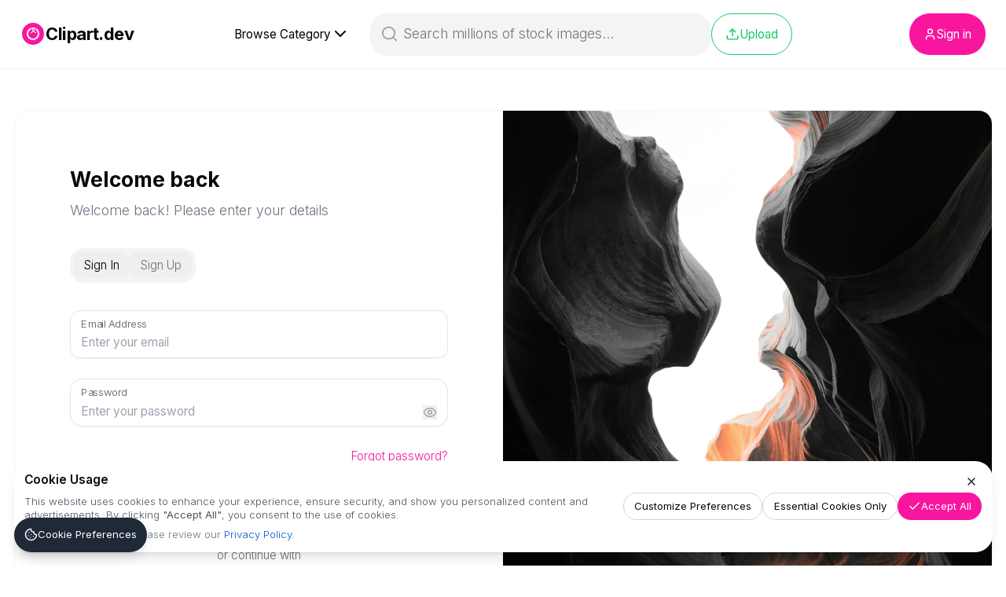

--- FILE ---
content_type: text/html; charset=utf-8
request_url: https://clipart.dev/auth/login
body_size: 6263
content:
<!DOCTYPE html><html lang="en" class="h-full"><head><meta charSet="utf-8"/><meta name="viewport" content="width=device-width, initial-scale=1"/><link rel="preload" href="/_next/static/media/e4af272ccee01ff0-s.p.woff2" as="font" crossorigin="" type="font/woff2"/><link rel="stylesheet" href="/_next/static/css/b73e89396260d188.css" data-precedence="next"/><link rel="stylesheet" href="/_next/static/css/5ebb50ea8accb647.css" data-precedence="next"/><link rel="preload" as="script" fetchPriority="low" href="/_next/static/chunks/webpack-c630d943eb50a3fb.js"/><script src="/_next/static/chunks/4bd1b696-032b21ea6bb349ec.js" async=""></script><script src="/_next/static/chunks/1517-14fe970885300cc1.js" async=""></script><script src="/_next/static/chunks/main-app-1d918e6353b0b229.js" async=""></script><script src="/_next/static/chunks/8718-96dd35a1229b51db.js" async=""></script><script src="/_next/static/chunks/4066-b372386402aab5ca.js" async=""></script><script src="/_next/static/chunks/7820-832107fe11041aba.js" async=""></script><script src="/_next/static/chunks/5037-533c260bb1b9aa48.js" async=""></script><script src="/_next/static/chunks/936-ed10aba84d9f6852.js" async=""></script><script src="/_next/static/chunks/3961-62bdc58fe1e83846.js" async=""></script><script src="/_next/static/chunks/9460-d38f037b94b511a0.js" async=""></script><script src="/_next/static/chunks/9806-939c9bab9bc4b04a.js" async=""></script><script src="/_next/static/chunks/5151-d470d32b677e39d9.js" async=""></script><script src="/_next/static/chunks/5009-d5e9c1267e0987ec.js" async=""></script><script src="/_next/static/chunks/app/layout-a9a624b3a494f84a.js" async=""></script><script src="/_next/static/chunks/f97e080b-7f4de6485d977855.js" async=""></script><script src="/_next/static/chunks/e34aaff9-a35349738e65731d.js" async=""></script><script src="/_next/static/chunks/578c2090-b67a687a2709932e.js" async=""></script><script src="/_next/static/chunks/2113-7283f0857aac7263.js" async=""></script><script src="/_next/static/chunks/731-f4f00037b63be71a.js" async=""></script><script src="/_next/static/chunks/3794-e3acb32d6d2b9a55.js" async=""></script><script src="/_next/static/chunks/8315-fb9745575486c2cd.js" async=""></script><script src="/_next/static/chunks/6200-1ece161a9d3291ca.js" async=""></script><script src="/_next/static/chunks/2971-b9baf8e1ee36d0be.js" async=""></script><script src="/_next/static/chunks/app/not-found-fa239dc3dcd82ca6.js" async=""></script><script src="/_next/static/chunks/app/auth/layout-70e3471107abff15.js" async=""></script><script src="/_next/static/chunks/fc2f6fa8-3fe6f4c3352c1800.js" async=""></script><script src="/_next/static/chunks/5565-0fa482b68115fe44.js" async=""></script><script src="/_next/static/chunks/5312-74aafd6ba8468983.js" async=""></script><script src="/_next/static/chunks/3417-b414d1f5797e51ef.js" async=""></script><script src="/_next/static/chunks/4288-d606bef076cdd8da.js" async=""></script><script src="/_next/static/chunks/2087-1c924645536a50f7.js" async=""></script><script src="/_next/static/chunks/app/auth/login/page-9adc8a52d86f0c74.js" async=""></script><script src="https://accounts.google.com/gsi/client" async="" defer=""></script><link rel="preload" href="https://fundingchoicesmessages.google.com/i/pub-8303736631301101/XXXXXXXX" as="script"/><meta name="next-size-adjust" content=""/><title>Free Clipart Vector Graphics and SVG Icons - Clipart free download</title><meta name="description" content="Free Clipart SVG Vectors Available for free download! Download thousands of free vector graphics, SVG icons, and clipart images."/><meta name="author" content="Clipart free download"/><link rel="manifest" href="/manifest.webmanifest"/><meta name="creator" content="@clipartdev"/><meta name="publisher" content="@clipartdev"/><meta name="robots" content="index, follow, max-video-preview:-1, max-image-preview:large, max-snippet:-1"/><meta name="application/ld+json" content="{&quot;@context&quot;:&quot;https://schema.org&quot;,&quot;@type&quot;:&quot;WebSite&quot;,&quot;name&quot;:&quot;Clipart free download&quot;,&quot;alternateName&quot;:&quot;Clipart.dev&quot;,&quot;description&quot;:&quot;Free Clipart SVG Vectors Available for free download! Download thousands of free vector graphics, SVG icons, and clipart images.&quot;,&quot;url&quot;:&quot;https://clipart.dev&quot;,&quot;sameAs&quot;:[&quot;https://twitter.com/clipartdev&quot;,&quot;https://github.com/clipartdev&quot;],&quot;potentialAction&quot;:{&quot;@type&quot;:&quot;SearchAction&quot;,&quot;target&quot;:{&quot;@type&quot;:&quot;EntryPoint&quot;,&quot;urlTemplate&quot;:&quot;https://clipart.dev/free-vector/{search_term_string}&quot;},&quot;query-input&quot;:&quot;required name=search_term_string&quot;},&quot;publisher&quot;:{&quot;@type&quot;:&quot;Organization&quot;,&quot;name&quot;:&quot;Clipart free download&quot;,&quot;url&quot;:&quot;https://clipart.dev&quot;,&quot;logo&quot;:{&quot;@type&quot;:&quot;ImageObject&quot;,&quot;url&quot;:&quot;https://cdn.clipart.dev/logo.svg&quot;}},&quot;inLanguage&quot;:&quot;en&quot;,&quot;isAccessibleForFree&quot;:true,&quot;license&quot;:&quot;https://clipart.dev/pages/licensing&quot;,&quot;copyrightYear&quot;:2025,&quot;copyrightHolder&quot;:{&quot;@type&quot;:&quot;Organization&quot;,&quot;name&quot;:&quot;Clipart free download&quot;,&quot;url&quot;:&quot;https://clipart.dev&quot;}}"/><link rel="canonical" href="https://clipart.dev"/><meta name="format-detection" content="telephone=no, date=no, address=no, email=no"/><meta name="google-site-verification" content="lkfGc-EGTQAzjm5_tQ3IGCiXkkWWSC_wGenk_h-U6Fs"/><meta property="og:title" content="Free Clipart Vector Graphics and SVG Icons - Clipart free download"/><meta property="og:description" content="Free Clipart SVG Vectors Available for free download! Download thousands of free vector graphics, SVG icons, and clipart images."/><meta property="og:url" content="https://clipart.dev"/><meta property="og:site_name" content="Clipart free download"/><meta property="og:locale" content="en_US"/><meta property="og:image" content="https://cdn.clipart.dev/og-image.png"/><meta property="og:image:width" content="1200"/><meta property="og:image:height" content="630"/><meta property="og:image:alt" content="Clipart.dev - Free Clipart Vector Graphics and SVG Icons"/><meta property="og:type" content="website"/><meta name="twitter:card" content="summary_large_image"/><meta name="twitter:site" content="@clipartdev"/><meta name="twitter:creator" content="@clipartdev"/><meta name="twitter:title" content="Free Clipart Vector Graphics and SVG Icons - Clipart free download"/><meta name="twitter:description" content="Free Clipart SVG Vectors Available for free download! Download thousands of free vector graphics, SVG icons, and clipart images."/><meta name="twitter:image" content="https://cdn.clipart.dev/og-image.png"/><script src="/_next/static/chunks/polyfills-42372ed130431b0a.js" noModule=""></script></head><body class="min-h-screen flex flex-col __className_fa2f99"><div id="g_id_onload" data-client_id="377336848578-jl7765bhn2vb9t2r81uc2oopdo8lbc3p.apps.googleusercontent.com" data-login_uri="https://clipart.dev/auth/callback" data-auto_prompt="false"></div><div data-overlay-container="true"><!--$!--><template data-dgst="BAILOUT_TO_CLIENT_SIDE_RENDERING"></template><!--/$--><!--$--><div class="fixed bottom-4 left-4 z-50"><button class="z-0 group relative inline-flex items-center justify-center box-border appearance-none select-none whitespace-nowrap font-normal subpixel-antialiased overflow-hidden tap-highlight-transparent data-[pressed=true]:scale-[0.97] outline-none data-[focus-visible=true]:z-10 data-[focus-visible=true]:outline-2 data-[focus-visible=true]:outline-focus data-[focus-visible=true]:outline-offset-2 min-w-20 h-10 gap-2 [&amp;&gt;svg]:max-w-[theme(spacing.8)] transition-transform-colors-opacity motion-reduce:transition-none data-[hover=true]:opacity-hover bg-gray-800 hover:bg-gray-700 text-white text-xs rounded-full px-3 py-1.5 shadow-lg transition-colors" type="button"><svg xmlns="http://www.w3.org/2000/svg" width="24" height="24" viewBox="0 0 24 24" fill="none" stroke="currentColor" stroke-width="2" stroke-linecap="round" stroke-linejoin="round" class="lucide lucide-cookie w-4 h-4"><path d="M12 2a10 10 0 1 0 10 10 4 4 0 0 1-5-5 4 4 0 0 1-5-5"></path><path d="M8.5 8.5v.01"></path><path d="M16 15.5v.01"></path><path d="M12 12v.01"></path><path d="M11 17v.01"></path><path d="M7 14v.01"></path></svg> Cookie Preferences</button></div><!--/$--><div class="flex min-h-screen flex-col"><div class="h-20 bg-background/70 backdrop-blur-xl border-b"><div class="container mx-auto px-4 h-full flex items-center"><a class="flex items-center" href="/"><div class="flex items-center gap-2 undefined"><svg width="32" height="32" viewBox="0 0 32 32" fill="none" xmlns="http://www.w3.org/2000/svg" class="text-primary"><path fill-rule="evenodd" clip-rule="evenodd" d="M16 2C8.268 2 2 8.268 2 16s6.268 14 14 14 14-6.268 14-14S23.732 2 16 2zm3.732 7.123a.5.5 0 00-.715-.008l-2.529 2.401-2.53-2.401a.5.5 0 00-.714.008.5.5 0 00-.008.7l2.51 2.384-2.51 2.384a.5.5 0 00.008.7.5.5 0 00.715-.008l2.529-2.401 2.53 2.401a.5.5 0 00.714-.008.5.5 0 00.008-.7l-2.51-2.384 2.51-2.384a.5.5 0 00.008-.7zM16 24c-4.411 0-8-3.589-8-8s3.589-8 8-8 8 3.589 8 8-3.589 8-8 8zm0-2c3.314 0 6-2.686 6-6s-2.686-6-6-6-6 2.686-6 6 2.686 6 6 6z" fill="currentColor"></path></svg><span class="font-bold text-xl tracking-tight">Clipart.dev</span></div></a></div></div><main class="flex-1 flex items-center justify-center"><div class="text-center space-y-4"><div aria-label="Loading" class="relative inline-flex flex-col gap-2 items-center justify-center"><div class="relative flex w-10 h-10"><i class="absolute w-full h-full rounded-full animate-spinner-ease-spin border-solid border-t-transparent border-l-transparent border-r-transparent border-3 border-b-primary"></i><i class="absolute w-full h-full rounded-full opacity-75 animate-spinner-linear-spin border-dotted border-t-transparent border-l-transparent border-r-transparent border-3 border-b-primary"></i></div></div><p class="text-default-600 text-sm animate-pulse">Loading...</p></div></main><footer class="w-full border-t border-gray-800 bg-black mt-auto"><div class="container max-w-screen-2xl mx-auto px-4 py-12"><div class="grid grid-cols-1 gap-8 sm:grid-cols-2 md:grid-cols-4"><div class="col-span-1 sm:col-span-2 md:col-span-1"><a class="flex items-center" href="/"><div class="flex items-center gap-2 text-white"><svg width="32" height="32" viewBox="0 0 32 32" fill="none" xmlns="http://www.w3.org/2000/svg" class="text-primary"><path fill-rule="evenodd" clip-rule="evenodd" d="M16 2C8.268 2 2 8.268 2 16s6.268 14 14 14 14-6.268 14-14S23.732 2 16 2zm3.732 7.123a.5.5 0 00-.715-.008l-2.529 2.401-2.53-2.401a.5.5 0 00-.714.008.5.5 0 00-.008.7l2.51 2.384-2.51 2.384a.5.5 0 00.008.7.5.5 0 00.715-.008l2.529-2.401 2.53 2.401a.5.5 0 00.714-.008.5.5 0 00.008-.7l-2.51-2.384 2.51-2.384a.5.5 0 00.008-.7zM16 24c-4.411 0-8-3.589-8-8s3.589-8 8-8 8 3.589 8 8-3.589 8-8 8zm0-2c3.314 0 6-2.686 6-6s-2.686-6-6-6-6 2.686-6 6 2.686 6 6 6z" fill="currentColor"></path></svg><span class="font-bold text-xl tracking-tight">Clipart.dev</span></div></a><p class="mt-4 text-sm text-gray-400">The best source for high-quality SVG Clipart. Enhance your projects with premium and free clip art vector.</p></div><div class="space-y-3"><h3 class="text-sm font-semibold text-white">Menu</h3><ul role="list" class="mt-4 space-y-3"><li><a title="Recent" class="text-sm text-gray-400 hover:text-white transition-colors relative after:absolute after:left-0 after:bottom-0 after:h-[1px] after:w-0 after:bg-white after:transition-all hover:after:w-full" href="/recent">Recent</a></li><li><a title="Popular" class="text-sm text-gray-400 hover:text-white transition-colors relative after:absolute after:left-0 after:bottom-0 after:h-[1px] after:w-0 after:bg-white after:transition-all hover:after:w-full" href="/popular">Popular</a></li><li><a title="Collections" class="text-sm text-gray-400 hover:text-white transition-colors relative after:absolute after:left-0 after:bottom-0 after:h-[1px] after:w-0 after:bg-white after:transition-all hover:after:w-full" href="/collections">Collections</a></li><li><a title="Popular Searches" class="text-sm text-gray-400 hover:text-white transition-colors relative after:absolute after:left-0 after:bottom-0 after:h-[1px] after:w-0 after:bg-white after:transition-all hover:after:w-full" href="/svg-searches">Popular Searches</a></li></ul></div><div class="space-y-3"><h3 class="text-sm font-semibold text-white">Legal</h3><ul role="list" class="mt-4 space-y-3"><li><a title="Licensing" class="text-sm text-gray-400 hover:text-white transition-colors relative after:absolute after:left-0 after:bottom-0 after:h-[1px] after:w-0 after:bg-white after:transition-all hover:after:w-full" href="/pages/licensing">Licensing</a></li><li><a title="Privacy Policy" class="text-sm text-gray-400 hover:text-white transition-colors relative after:absolute after:left-0 after:bottom-0 after:h-[1px] after:w-0 after:bg-white after:transition-all hover:after:w-full" href="/pages/privacy">Privacy Policy</a></li><li><a title="Terms of Service" class="text-sm text-gray-400 hover:text-white transition-colors relative after:absolute after:left-0 after:bottom-0 after:h-[1px] after:w-0 after:bg-white after:transition-all hover:after:w-full" href="/pages/terms">Terms of Service</a></li><li><a title="Contact" class="text-sm text-gray-400 hover:text-white transition-colors relative after:absolute after:left-0 after:bottom-0 after:h-[1px] after:w-0 after:bg-white after:transition-all hover:after:w-full" href="/pages/contact">Contact</a></li></ul></div><div class="space-y-3"><h3 class="text-sm font-semibold text-white">Social Media</h3><ul role="list" class="mt-4 space-y-3"><li><a title="Facebook" class="flex items-center text-sm text-gray-400 hover:text-white transition-colors group" href="#"><svg xmlns="http://www.w3.org/2000/svg" width="24" height="24" viewBox="0 0 24 24" fill="none" stroke="currentColor" stroke-width="2" stroke-linecap="round" stroke-linejoin="round" class="lucide lucide-facebook h-5 w-5" aria-hidden="true"><path d="M18 2h-3a5 5 0 0 0-5 5v3H7v4h3v8h4v-8h3l1-4h-4V7a1 1 0 0 1 1-1h3z"></path></svg><span class="ml-2 relative after:absolute after:left-0 after:bottom-0 after:h-[1px] after:w-0 after:bg-white after:transition-all group-hover:after:w-full">Facebook</span></a></li><li><a title="Twitter" class="flex items-center text-sm text-gray-400 hover:text-white transition-colors group" href="#"><svg xmlns="http://www.w3.org/2000/svg" width="24" height="24" viewBox="0 0 24 24" fill="none" stroke="currentColor" stroke-width="2" stroke-linecap="round" stroke-linejoin="round" class="lucide lucide-twitter h-5 w-5" aria-hidden="true"><path d="M22 4s-.7 2.1-2 3.4c1.6 10-9.4 17.3-18 11.6 2.2.1 4.4-.6 6-2C3 15.5.5 9.6 3 5c2.2 2.6 5.6 4.1 9 4-.9-4.2 4-6.6 7-3.8 1.1 0 3-1.2 3-1.2z"></path></svg><span class="ml-2 relative after:absolute after:left-0 after:bottom-0 after:h-[1px] after:w-0 after:bg-white after:transition-all group-hover:after:w-full">Twitter</span></a></li><li><a title="Instagram" class="flex items-center text-sm text-gray-400 hover:text-white transition-colors group" href="#"><svg xmlns="http://www.w3.org/2000/svg" width="24" height="24" viewBox="0 0 24 24" fill="none" stroke="currentColor" stroke-width="2" stroke-linecap="round" stroke-linejoin="round" class="lucide lucide-instagram h-5 w-5" aria-hidden="true"><rect width="20" height="20" x="2" y="2" rx="5" ry="5"></rect><path d="M16 11.37A4 4 0 1 1 12.63 8 4 4 0 0 1 16 11.37z"></path><line x1="17.5" x2="17.51" y1="6.5" y2="6.5"></line></svg><span class="ml-2 relative after:absolute after:left-0 after:bottom-0 after:h-[1px] after:w-0 after:bg-white after:transition-all group-hover:after:w-full">Instagram</span></a></li></ul></div></div><div class="border-t border-gray-800 my-8"></div><div class="flex flex-col items-center justify-between gap-4 md:flex-row"><p class="text-sm text-center md:text-left text-gray-500">© <!-- -->2025<!-- --> <a class="text-sm text-gray-400 hover:text-white transition-colors relative after:absolute after:left-0 after:bottom-0 after:h-[1px] after:w-0 after:bg-white after:transition-all hover:after:w-full" href="https://clipart.dev">Clipart.dev</a>. All rights reserved.</p><div class="flex flex-wrap justify-center gap-4 md:space-x-4"><a title="Terms of Service" class="text-sm text-gray-400 hover:text-white transition-colors relative after:absolute after:left-0 after:bottom-0 after:h-[1px] after:w-0 after:bg-white after:transition-all hover:after:w-full" href="/pages/terms">Terms of Service</a><a title="Privacy Policy" class="text-sm text-gray-400 hover:text-white transition-colors relative after:absolute after:left-0 after:bottom-0 after:h-[1px] after:w-0 after:bg-white after:transition-all hover:after:w-full" href="/pages/privacy">Privacy Policy</a></div></div></div></footer></div><div id="_rht_toaster" style="position:fixed;z-index:9999;top:16px;left:16px;right:16px;bottom:16px;pointer-events:none"></div></div><script src="/_next/static/chunks/webpack-c630d943eb50a3fb.js" async=""></script><script>(self.__next_f=self.__next_f||[]).push([0])</script><script>self.__next_f.push([1,"1:\"$Sreact.fragment\"\n2:I[45991,[\"8718\",\"static/chunks/8718-96dd35a1229b51db.js\",\"4066\",\"static/chunks/4066-b372386402aab5ca.js\",\"7820\",\"static/chunks/7820-832107fe11041aba.js\",\"5037\",\"static/chunks/5037-533c260bb1b9aa48.js\",\"936\",\"static/chunks/936-ed10aba84d9f6852.js\",\"3961\",\"static/chunks/3961-62bdc58fe1e83846.js\",\"9460\",\"static/chunks/9460-d38f037b94b511a0.js\",\"9806\",\"static/chunks/9806-939c9bab9bc4b04a.js\",\"5151\",\"static/chunks/5151-d470d32b677e39d9.js\",\"5009\",\"static/chunks/5009-d5e9c1267e0987ec.js\",\"7177\",\"static/chunks/app/layout-a9a624b3a494f84a.js\"],\"default\"]\n3:\"$Sreact.suspense\"\n4:I[69337,[\"8718\",\"static/chunks/8718-96dd35a1229b51db.js\",\"4066\",\"static/chunks/4066-b372386402aab5ca.js\",\"7820\",\"static/chunks/7820-832107fe11041aba.js\",\"5037\",\"static/chunks/5037-533c260bb1b9aa48.js\",\"936\",\"static/chunks/936-ed10aba84d9f6852.js\",\"3961\",\"static/chunks/3961-62bdc58fe1e83846.js\",\"9460\",\"static/chunks/9460-d38f037b94b511a0.js\",\"9806\",\"static/chunks/9806-939c9bab9bc4b04a.js\",\"5151\",\"static/chunks/5151-d470d32b677e39d9.js\",\"5009\",\"static/chunks/5009-d5e9c1267e0987ec.js\",\"7177\",\"static/chunks/app/layout-a9a624b3a494f84a.js\"],\"default\"]\n5:I[56161,[\"8718\",\"static/chunks/8718-96dd35a1229b51db.js\",\"4066\",\"static/chunks/4066-b372386402aab5ca.js\",\"7820\",\"static/chunks/7820-832107fe11041aba.js\",\"5037\",\"static/chunks/5037-533c260bb1b9aa48.js\",\"936\",\"static/chunks/936-ed10aba84d9f6852.js\",\"3961\",\"static/chunks/3961-62bdc58fe1e83846.js\",\"9460\",\"static/chunks/9460-d38f037b94b511a0.js\",\"9806\",\"static/chunks/9806-939c9bab9bc4b04a.js\",\"5151\",\"static/chunks/5151-d470d32b677e39d9.js\",\"5009\",\"static/chunks/5009-d5e9c1267e0987ec.js\",\"7177\",\"static/chunks/app/layout-a9a624b3a494f84a.js\"],\"default\"]\n6:I[15244,[],\"\"]\n7:I[43866,[],\"\"]\n8:I[54397,[\"4506\",\"static/chunks/f97e080b-7f4de6485d977855.js\",\"8520\",\"static/chunks/e34aaff9-a35349738e65731d.js\",\"7949\",\"static/chunks/578c2090-b67a687a2709932e.js\",\"8718\",\"static/chunks/8718-96dd35a1229b51db.js\",\"2113\",\"static/chunks/2113-7283f0857aac7263.js\",\"4066\",\"static/chunks/4066-b372386402aab5ca."])</script><script>self.__next_f.push([1,"js\",\"7820\",\"static/chunks/7820-832107fe11041aba.js\",\"731\",\"static/chunks/731-f4f00037b63be71a.js\",\"3794\",\"static/chunks/3794-e3acb32d6d2b9a55.js\",\"8315\",\"static/chunks/8315-fb9745575486c2cd.js\",\"6200\",\"static/chunks/6200-1ece161a9d3291ca.js\",\"2971\",\"static/chunks/2971-b9baf8e1ee36d0be.js\",\"4345\",\"static/chunks/app/not-found-fa239dc3dcd82ca6.js\"],\"NotFoundContent\"]\n9:I[55037,[\"8718\",\"static/chunks/8718-96dd35a1229b51db.js\",\"4066\",\"static/chunks/4066-b372386402aab5ca.js\",\"7820\",\"static/chunks/7820-832107fe11041aba.js\",\"5037\",\"static/chunks/5037-533c260bb1b9aa48.js\",\"936\",\"static/chunks/936-ed10aba84d9f6852.js\",\"3961\",\"static/chunks/3961-62bdc58fe1e83846.js\",\"9460\",\"static/chunks/9460-d38f037b94b511a0.js\",\"9806\",\"static/chunks/9806-939c9bab9bc4b04a.js\",\"5151\",\"static/chunks/5151-d470d32b677e39d9.js\",\"5009\",\"static/chunks/5009-d5e9c1267e0987ec.js\",\"7177\",\"static/chunks/app/layout-a9a624b3a494f84a.js\"],\"Toaster\"]\na:I[14547,[],\"ClientSegmentRoot\"]\nb:I[87283,[\"4506\",\"static/chunks/f97e080b-7f4de6485d977855.js\",\"8520\",\"static/chunks/e34aaff9-a35349738e65731d.js\",\"7949\",\"static/chunks/578c2090-b67a687a2709932e.js\",\"8718\",\"static/chunks/8718-96dd35a1229b51db.js\",\"2113\",\"static/chunks/2113-7283f0857aac7263.js\",\"4066\",\"static/chunks/4066-b372386402aab5ca.js\",\"7820\",\"static/chunks/7820-832107fe11041aba.js\",\"731\",\"static/chunks/731-f4f00037b63be71a.js\",\"3794\",\"static/chunks/3794-e3acb32d6d2b9a55.js\",\"8315\",\"static/chunks/8315-fb9745575486c2cd.js\",\"2971\",\"static/chunks/2971-b9baf8e1ee36d0be.js\",\"382\",\"static/chunks/app/auth/layout-70e3471107abff15.js\"],\"default\"]\nd:I[57033,[],\"ClientPageRoot\"]\ne:I[46286,[\"7753\",\"static/chunks/fc2f6fa8-3fe6f4c3352c1800.js\",\"8718\",\"static/chunks/8718-96dd35a1229b51db.js\",\"2113\",\"static/chunks/2113-7283f0857aac7263.js\",\"4066\",\"static/chunks/4066-b372386402aab5ca.js\",\"3794\",\"static/chunks/3794-e3acb32d6d2b9a55.js\",\"5037\",\"static/chunks/5037-533c260bb1b9aa48.js\",\"5565\",\"static/chunks/5565-0fa482b68115fe44.js\",\"5312\",\"static/chunks/5312-74aafd6ba8468983.js\",\"3417\",\"static/chunks/3417-b414d1f5797e51ef"])</script><script>self.__next_f.push([1,".js\",\"4288\",\"static/chunks/4288-d606bef076cdd8da.js\",\"9806\",\"static/chunks/9806-939c9bab9bc4b04a.js\",\"2087\",\"static/chunks/2087-1c924645536a50f7.js\",\"4859\",\"static/chunks/app/auth/login/page-9adc8a52d86f0c74.js\"],\"default\"]\n11:I[86213,[],\"OutletBoundary\"]\n13:I[86213,[],\"MetadataBoundary\"]\n15:I[86213,[],\"ViewportBoundary\"]\n17:I[34835,[],\"\"]\n:HL[\"/_next/static/media/e4af272ccee01ff0-s.p.woff2\",\"font\",{\"crossOrigin\":\"\",\"type\":\"font/woff2\"}]\n:HL[\"/_next/static/css/b73e89396260d188.css\",\"style\"]\n:HL[\"/_next/static/css/5ebb50ea8accb647.css\",\"style\"]\n"])</script><script>self.__next_f.push([1,"0:{\"P\":null,\"b\":\"1-LguwoBvDkhjMn5i6kpO\",\"p\":\"\",\"c\":[\"\",\"auth\",\"login\"],\"i\":false,\"f\":[[[\"\",{\"children\":[\"auth\",{\"children\":[\"login\",{\"children\":[\"__PAGE__\",{}]}]}]},\"$undefined\",\"$undefined\",true],[\"\",[\"$\",\"$1\",\"c\",{\"children\":[[[\"$\",\"link\",\"0\",{\"rel\":\"stylesheet\",\"href\":\"/_next/static/css/b73e89396260d188.css\",\"precedence\":\"next\",\"crossOrigin\":\"$undefined\",\"nonce\":\"$undefined\"}],[\"$\",\"link\",\"1\",{\"rel\":\"stylesheet\",\"href\":\"/_next/static/css/5ebb50ea8accb647.css\",\"precedence\":\"next\",\"crossOrigin\":\"$undefined\",\"nonce\":\"$undefined\"}]],[\"$\",\"html\",null,{\"lang\":\"en\",\"className\":\"h-full\",\"children\":[[\"$\",\"head\",null,{\"children\":[\"$\",\"script\",null,{\"src\":\"https://accounts.google.com/gsi/client\",\"async\":true,\"defer\":true}]}],[\"$\",\"body\",null,{\"className\":\"min-h-screen flex flex-col __className_fa2f99\",\"children\":[[\"$\",\"div\",null,{\"id\":\"g_id_onload\",\"data-client_id\":\"377336848578-jl7765bhn2vb9t2r81uc2oopdo8lbc3p.apps.googleusercontent.com\",\"data-login_uri\":\"https://clipart.dev/auth/callback\",\"data-auto_prompt\":\"false\"}],[\"$\",\"$L2\",null,{\"children\":[[\"$\",\"$3\",null,{\"fallback\":null,\"children\":[\"$\",\"$L4\",null,{}]}],[\"$\",\"$3\",null,{\"fallback\":null,\"children\":[\"$\",\"$L5\",null,{}]}],[\"$\",\"$L6\",null,{\"parallelRouterKey\":\"children\",\"segmentPath\":[\"children\"],\"error\":\"$undefined\",\"errorStyles\":\"$undefined\",\"errorScripts\":\"$undefined\",\"template\":[\"$\",\"$L7\",null,{}],\"templateStyles\":\"$undefined\",\"templateScripts\":\"$undefined\",\"notFound\":[[],[\"$\",\"$L8\",null,{}]],\"forbidden\":\"$undefined\",\"unauthorized\":\"$undefined\"}],[\"$\",\"$L9\",null,{\"position\":\"bottom-right\",\"toastOptions\":{\"className\":\"text-sm\",\"duration\":5000,\"style\":{\"background\":\"#fff\",\"color\":\"#363636\",\"boxShadow\":\"0 4px 12px rgba(0, 0, 0, 0.15)\",\"border\":\"1px solid #E2E8F0\",\"padding\":\"12px 16px\",\"borderRadius\":\"25px\",\"minWidth\":\"300px\"},\"success\":{\"iconTheme\":{\"primary\":\"#10B981\",\"secondary\":\"#fff\"}},\"error\":{\"iconTheme\":{\"primary\":\"#EF4444\",\"secondary\":\"#fff\"}}}}]]}]]}]]}]]}],{\"children\":[\"auth\",[\"$\",\"$1\",\"c\",{\"children\":[null,[\"$\",\"$La\",null,{\"Component\":\"$b\",\"slots\":{\"children\":[\"$\",\"$L6\",null,{\"parallelRouterKey\":\"children\",\"segmentPath\":[\"children\",\"auth\",\"children\"],\"error\":\"$undefined\",\"errorStyles\":\"$undefined\",\"errorScripts\":\"$undefined\",\"template\":[\"$\",\"$L7\",null,{}],\"templateStyles\":\"$undefined\",\"templateScripts\":\"$undefined\",\"notFound\":\"$undefined\",\"forbidden\":\"$undefined\",\"unauthorized\":\"$undefined\"}]},\"params\":{},\"promise\":\"$@c\"}]]}],{\"children\":[\"login\",[\"$\",\"$1\",\"c\",{\"children\":[null,[\"$\",\"$L6\",null,{\"parallelRouterKey\":\"children\",\"segmentPath\":[\"children\",\"auth\",\"children\",\"login\",\"children\"],\"error\":\"$undefined\",\"errorStyles\":\"$undefined\",\"errorScripts\":\"$undefined\",\"template\":[\"$\",\"$L7\",null,{}],\"templateStyles\":\"$undefined\",\"templateScripts\":\"$undefined\",\"notFound\":\"$undefined\",\"forbidden\":\"$undefined\",\"unauthorized\":\"$undefined\"}]]}],{\"children\":[\"__PAGE__\",[\"$\",\"$1\",\"c\",{\"children\":[[\"$\",\"$Ld\",null,{\"Component\":\"$e\",\"searchParams\":{},\"params\":\"$0:f:0:1:2:children:1:props:children:1:props:params\",\"promises\":[\"$@f\",\"$@10\"]}],null,[\"$\",\"$L11\",null,{\"children\":\"$L12\"}]]}],{},null,false]},null,false]},null,false]},null,false],[\"$\",\"$1\",\"h\",{\"children\":[null,[\"$\",\"$1\",\"UJtegzAuvNBmP1C5O4_bC\",{\"children\":[[\"$\",\"$L13\",null,{\"children\":\"$L14\"}],[\"$\",\"$L15\",null,{\"children\":\"$L16\"}],[\"$\",\"meta\",null,{\"name\":\"next-size-adjust\",\"content\":\"\"}]]}]]}],false]],\"m\":\"$undefined\",\"G\":[\"$17\",\"$undefined\"],\"s\":false,\"S\":true}\n"])</script><script>self.__next_f.push([1,"c:{}\nf:{}\n10:{}\n"])</script><script>self.__next_f.push([1,"16:[[\"$\",\"meta\",\"0\",{\"name\":\"viewport\",\"content\":\"width=device-width, initial-scale=1\"}]]\n"])</script><script>self.__next_f.push([1,"14:[[\"$\",\"meta\",\"0\",{\"charSet\":\"utf-8\"}],[\"$\",\"title\",\"1\",{\"children\":\"Free Clipart Vector Graphics and SVG Icons - Clipart free download\"}],[\"$\",\"meta\",\"2\",{\"name\":\"description\",\"content\":\"Free Clipart SVG Vectors Available for free download! Download thousands of free vector graphics, SVG icons, and clipart images.\"}],[\"$\",\"meta\",\"3\",{\"name\":\"author\",\"content\":\"Clipart free download\"}],[\"$\",\"link\",\"4\",{\"rel\":\"manifest\",\"href\":\"/manifest.webmanifest\",\"crossOrigin\":\"$undefined\"}],[\"$\",\"meta\",\"5\",{\"name\":\"creator\",\"content\":\"@clipartdev\"}],[\"$\",\"meta\",\"6\",{\"name\":\"publisher\",\"content\":\"@clipartdev\"}],[\"$\",\"meta\",\"7\",{\"name\":\"robots\",\"content\":\"index, follow, max-video-preview:-1, max-image-preview:large, max-snippet:-1\"}],[\"$\",\"meta\",\"8\",{\"name\":\"application/ld+json\",\"content\":\"{\\\"@context\\\":\\\"https://schema.org\\\",\\\"@type\\\":\\\"WebSite\\\",\\\"name\\\":\\\"Clipart free download\\\",\\\"alternateName\\\":\\\"Clipart.dev\\\",\\\"description\\\":\\\"Free Clipart SVG Vectors Available for free download! Download thousands of free vector graphics, SVG icons, and clipart images.\\\",\\\"url\\\":\\\"https://clipart.dev\\\",\\\"sameAs\\\":[\\\"https://twitter.com/clipartdev\\\",\\\"https://github.com/clipartdev\\\"],\\\"potentialAction\\\":{\\\"@type\\\":\\\"SearchAction\\\",\\\"target\\\":{\\\"@type\\\":\\\"EntryPoint\\\",\\\"urlTemplate\\\":\\\"https://clipart.dev/free-vector/{search_term_string}\\\"},\\\"query-input\\\":\\\"required name=search_term_string\\\"},\\\"publisher\\\":{\\\"@type\\\":\\\"Organization\\\",\\\"name\\\":\\\"Clipart free download\\\",\\\"url\\\":\\\"https://clipart.dev\\\",\\\"logo\\\":{\\\"@type\\\":\\\"ImageObject\\\",\\\"url\\\":\\\"https://cdn.clipart.dev/logo.svg\\\"}},\\\"inLanguage\\\":\\\"en\\\",\\\"isAccessibleForFree\\\":true,\\\"license\\\":\\\"https://clipart.dev/pages/licensing\\\",\\\"copyrightYear\\\":2025,\\\"copyrightHolder\\\":{\\\"@type\\\":\\\"Organization\\\",\\\"name\\\":\\\"Clipart free download\\\",\\\"url\\\":\\\"https://clipart.dev\\\"}}\"}],[\"$\",\"link\",\"9\",{\"rel\":\"canonical\",\"href\":\"https://clipart.dev\"}],[\"$\",\"meta\",\"10\",{\"name\":\"format-detection\",\"content\":\"telephone=no, date=no, address=no, email=no\"}],[\"$\",\"meta\",\"11\",{\"name\":\"google-site-verification\",\"content\":\"lkfGc-EGTQAzjm5_tQ3IGCiXkkWWSC_wGenk_h-U6Fs\"}],[\"$\",\"meta\",\"12\",{\"property\":\"og:title\",\"content\":\"Free Clipart Vector Graphics and SVG Icons - Clipart free download\"}],[\"$\",\"meta\",\"13\",{\"property\":\"og:description\",\"content\":\"Free Clipart SVG Vectors Available for free download! Download thousands of free vector graphics, SVG icons, and clipart images.\"}],[\"$\",\"meta\",\"14\",{\"property\":\"og:url\",\"content\":\"https://clipart.dev\"}],[\"$\",\"meta\",\"15\",{\"property\":\"og:site_name\",\"content\":\"Clipart free download\"}],[\"$\",\"meta\",\"16\",{\"property\":\"og:locale\",\"content\":\"en_US\"}],[\"$\",\"meta\",\"17\",{\"property\":\"og:image\",\"content\":\"https://cdn.clipart.dev/og-image.png\"}],[\"$\",\"meta\",\"18\",{\"property\":\"og:image:width\",\"content\":\"1200\"}],[\"$\",\"meta\",\"19\",{\"property\":\"og:image:height\",\"content\":\"630\"}],[\"$\",\"meta\",\"20\",{\"property\":\"og:image:alt\",\"content\":\"Clipart.dev - Free Clipart Vector Graphics and SVG Icons\"}],[\"$\",\"meta\",\"21\",{\"property\":\"og:type\",\"content\":\"website\"}],[\"$\",\"meta\",\"22\",{\"name\":\"twitter:card\",\"content\":\"summary_large_image\"}],[\"$\",\"meta\",\"23\",{\"name\":\"twitter:site\",\"content\":\"@clipartdev\"}],[\"$\",\"meta\",\"24\",{\"name\":\"twitter:creator\",\"content\":\"@clipartdev\"}],[\"$\",\"meta\",\"25\",{\"name\":\"twitter:title\",\"content\":\"Free Clipart Vector Graphics and SVG Icons - Clipart free download\"}],[\"$\",\"meta\",\"26\",{\"name\":\"twitter:description\",\"content\":\"Free Clipart SVG Vectors Available for free download! Download thousands of free vector graphics, SVG icons, and clipart images.\"}],[\"$\",\"meta\",\"27\",{\"name\":\"twitter:image\",\"content\":\"https://cdn.clipart.dev/og-image.png\"}]]\n"])</script><script>self.__next_f.push([1,"12:null\n"])</script></body></html>

--- FILE ---
content_type: application/javascript; charset=UTF-8
request_url: https://clipart.dev/_next/static/chunks/4923-c095f415dcf831ee.js
body_size: 4254
content:
"use strict";(self.webpackChunk_N_E=self.webpackChunk_N_E||[]).push([[4923],{54918:(t,e,a)=>{a.d(e,{A:()=>r});var n={};!function t(e,a,n,r){var o,i,l,s,c,h,f,d,u,m,p,g=!!(e.Worker&&e.Blob&&e.Promise&&e.OffscreenCanvas&&e.OffscreenCanvasRenderingContext2D&&e.HTMLCanvasElement&&e.HTMLCanvasElement.prototype.transferControlToOffscreen&&e.URL&&e.URL.createObjectURL),b="function"==typeof Path2D&&"function"==typeof DOMMatrix;function M(){}function y(t){var n=a.exports.Promise,r=void 0!==n?n:e.Promise;return"function"==typeof r?new r(t):(t(M,M),null)}var v=(o=function(){if(!e.OffscreenCanvas)return!1;var t=new OffscreenCanvas(1,1),a=t.getContext("2d");a.fillRect(0,0,1,1);var n=t.transferToImageBitmap();try{a.createPattern(n,"no-repeat")}catch(t){return!1}return!0}(),i=new Map,{transform:function(t){if(o)return t;if(i.has(t))return i.get(t);var e=new OffscreenCanvas(t.width,t.height);return e.getContext("2d").drawImage(t,0,0),i.set(t,e),e},clear:function(){i.clear()}}),w=(c=Math.floor(1e3/60),h={},f=0,"function"==typeof requestAnimationFrame&&"function"==typeof cancelAnimationFrame?(l=function(t){var e=Math.random();return h[e]=requestAnimationFrame(function a(n){f===n||f+c-1<n?(f=n,delete h[e],t()):h[e]=requestAnimationFrame(a)}),e},s=function(t){h[t]&&cancelAnimationFrame(h[t])}):(l=function(t){return setTimeout(t,c)},s=function(t){return clearTimeout(t)}),{frame:l,cancel:s}),x=(m={},function(){if(d)return d;if(!n&&g){var e=["var CONFETTI, SIZE = {}, module = {};","("+t.toString()+")(this, module, true, SIZE);","onmessage = function(msg) {","  if (msg.data.options) {","    CONFETTI(msg.data.options).then(function () {","      if (msg.data.callback) {","        postMessage({ callback: msg.data.callback });","      }","    });","  } else if (msg.data.reset) {","    CONFETTI && CONFETTI.reset();","  } else if (msg.data.resize) {","    SIZE.width = msg.data.resize.width;","    SIZE.height = msg.data.resize.height;","  } else if (msg.data.canvas) {","    SIZE.width = msg.data.canvas.width;","    SIZE.height = msg.data.canvas.height;","    CONFETTI = module.exports.create(msg.data.canvas);","  }","}"].join("\n");try{d=new Worker(URL.createObjectURL(new Blob([e])))}catch(t){return"function"==typeof console.warn&&console.warn("\uD83C\uDF8A Could not load worker",t),null}!function(t){function e(e,a){t.postMessage({options:e||{},callback:a})}t.init=function(e){var a=e.transferControlToOffscreen();t.postMessage({canvas:a},[a])},t.fire=function(a,n,r){if(u)return e(a,null),u;var o=Math.random().toString(36).slice(2);return u=y(function(n){function i(e){e.data.callback===o&&(delete m[o],t.removeEventListener("message",i),u=null,v.clear(),r(),n())}t.addEventListener("message",i),e(a,o),m[o]=i.bind(null,{data:{callback:o}})})},t.reset=function(){for(var e in t.postMessage({reset:!0}),m)m[e](),delete m[e]}}(d)}return d}),C={particleCount:50,angle:90,spread:45,startVelocity:45,decay:.9,gravity:1,drift:0,ticks:200,x:.5,y:.5,shapes:["square","circle"],zIndex:100,colors:["#26ccff","#a25afd","#ff5e7e","#88ff5a","#fcff42","#ffa62d","#ff36ff"],disableForReducedMotion:!1,scalar:1};function k(t,e,a){var n;return n=t&&null!=t[e]?t[e]:C[e],a?a(n):n}function I(t){return t<0?0:Math.floor(t)}function T(t){return parseInt(t,16)}function E(t){return t.map(P)}function P(t){var e=String(t).replace(/[^0-9a-f]/gi,"");return e.length<6&&(e=e[0]+e[0]+e[1]+e[1]+e[2]+e[2]),{r:T(e.substring(0,2)),g:T(e.substring(2,4)),b:T(e.substring(4,6))}}function S(t){t.width=document.documentElement.clientWidth,t.height=document.documentElement.clientHeight}function A(t){var e=t.getBoundingClientRect();t.width=e.width,t.height=e.height}function O(t,a){var o,i=!t,l=!!k(a||{},"resize"),s=!1,c=k(a,"disableForReducedMotion",Boolean),h=g&&k(a||{},"useWorker")?x():null,f=i?S:A,d=!!t&&!!h&&!!t.__confetti_initialized,u="function"==typeof matchMedia&&matchMedia("(prefers-reduced-motion)").matches;function m(a){var m,p=c||k(a,"disableForReducedMotion",Boolean),g=k(a,"zIndex",Number);if(p&&u)return y(function(t){t()});i&&o?t=o.canvas:i&&!t&&((m=document.createElement("canvas")).style.position="fixed",m.style.top="0px",m.style.left="0px",m.style.pointerEvents="none",m.style.zIndex=g,t=m,document.body.appendChild(t)),l&&!d&&f(t);var M={width:t.width,height:t.height};function x(){if(h){var e={getBoundingClientRect:function(){if(!i)return t.getBoundingClientRect()}};f(e),h.postMessage({resize:{width:e.width,height:e.height}});return}M.width=M.height=null}function C(){o=null,l&&(s=!1,e.removeEventListener("resize",x)),i&&t&&(document.body.contains(t)&&document.body.removeChild(t),t=null,d=!1)}return(h&&!d&&h.init(t),d=!0,h&&(t.__confetti_initialized=!0),l&&!s&&(s=!0,e.addEventListener("resize",x,!1)),h)?h.fire(a,M,C):function(e,a,i){for(var l,s,c,h,d,u,m,p=k(e,"particleCount",I),g=k(e,"angle",Number),M=k(e,"spread",Number),x=k(e,"startVelocity",Number),C=k(e,"decay",Number),T=k(e,"gravity",Number),P=k(e,"drift",Number),S=k(e,"colors",E),A=k(e,"ticks",Number),O=k(e,"shapes"),B=k(e,"scalar"),F=!!k(e,"flat"),N=((l=k(e,"origin",Object)).x=k(l,"x",Number),l.y=k(l,"y",Number),l),R=p,z=[],D=t.width*N.x,L=t.height*N.y;R--;)z.push(function(t){var e=t.angle*(Math.PI/180),a=t.spread*(Math.PI/180);return{x:t.x,y:t.y,wobble:10*Math.random(),wobbleSpeed:Math.min(.11,.1*Math.random()+.05),velocity:.5*t.startVelocity+Math.random()*t.startVelocity,angle2D:-e+(.5*a-Math.random()*a),tiltAngle:(.5*Math.random()+.25)*Math.PI,color:t.color,shape:t.shape,tick:0,totalTicks:t.ticks,decay:t.decay,drift:t.drift,random:Math.random()+2,tiltSin:0,tiltCos:0,wobbleX:0,wobbleY:0,gravity:3*t.gravity,ovalScalar:.6,scalar:t.scalar,flat:t.flat}}({x:D,y:L,angle:g,spread:M,startVelocity:x,color:S[R%S.length],shape:O[Math.floor(Math.random()*(O.length-0))+0],ticks:A,decay:C,gravity:T,drift:P,scalar:B,flat:F}));return o?o.addFettis(z):(s=t,d=z.slice(),u=s.getContext("2d"),m=y(function(t){function e(){c=h=null,u.clearRect(0,0,a.width,a.height),v.clear(),i(),t()}c=w.frame(function t(){n&&!(a.width===r.width&&a.height===r.height)&&(a.width=s.width=r.width,a.height=s.height=r.height),a.width||a.height||(f(s),a.width=s.width,a.height=s.height),u.clearRect(0,0,a.width,a.height),(d=d.filter(function(t){return function(t,e){e.x+=Math.cos(e.angle2D)*e.velocity+e.drift,e.y+=Math.sin(e.angle2D)*e.velocity+e.gravity,e.velocity*=e.decay,e.flat?(e.wobble=0,e.wobbleX=e.x+10*e.scalar,e.wobbleY=e.y+10*e.scalar,e.tiltSin=0,e.tiltCos=0,e.random=1):(e.wobble+=e.wobbleSpeed,e.wobbleX=e.x+10*e.scalar*Math.cos(e.wobble),e.wobbleY=e.y+10*e.scalar*Math.sin(e.wobble),e.tiltAngle+=.1,e.tiltSin=Math.sin(e.tiltAngle),e.tiltCos=Math.cos(e.tiltAngle),e.random=Math.random()+2);var a,n,r,o,i,l,s,c,h,f,d,u,m,p,g,M,y=e.tick++/e.totalTicks,w=e.x+e.random*e.tiltCos,x=e.y+e.random*e.tiltSin,C=e.wobbleX+e.random*e.tiltCos,k=e.wobbleY+e.random*e.tiltSin;if(t.fillStyle="rgba("+e.color.r+", "+e.color.g+", "+e.color.b+", "+(1-y)+")",t.beginPath(),b&&"path"===e.shape.type&&"string"==typeof e.shape.path&&Array.isArray(e.shape.matrix))t.fill((a=e.shape.path,n=e.shape.matrix,r=e.x,o=e.y,i=.1*Math.abs(C-w),l=.1*Math.abs(k-x),s=Math.PI/10*e.wobble,c=new Path2D(a),(h=new Path2D).addPath(c,new DOMMatrix(n)),(f=new Path2D).addPath(h,new DOMMatrix([Math.cos(s)*i,Math.sin(s)*i,-Math.sin(s)*l,Math.cos(s)*l,r,o])),f));else if("bitmap"===e.shape.type){var I=Math.PI/10*e.wobble,T=.1*Math.abs(C-w),E=.1*Math.abs(k-x),P=e.shape.bitmap.width*e.scalar,S=e.shape.bitmap.height*e.scalar,A=new DOMMatrix([Math.cos(I)*T,Math.sin(I)*T,-Math.sin(I)*E,Math.cos(I)*E,e.x,e.y]);A.multiplySelf(new DOMMatrix(e.shape.matrix));var O=t.createPattern(v.transform(e.shape.bitmap),"no-repeat");O.setTransform(A),t.globalAlpha=1-y,t.fillStyle=O,t.fillRect(e.x-P/2,e.y-S/2,P,S),t.globalAlpha=1}else if("circle"===e.shape)t.ellipse?t.ellipse(e.x,e.y,Math.abs(C-w)*e.ovalScalar,Math.abs(k-x)*e.ovalScalar,Math.PI/10*e.wobble,0,2*Math.PI):(d=e.x,u=e.y,m=Math.abs(C-w)*e.ovalScalar,p=Math.abs(k-x)*e.ovalScalar,g=Math.PI/10*e.wobble,M=2*Math.PI,t.save(),t.translate(d,u),t.rotate(g),t.scale(m,p),t.arc(0,0,1,0,M,void 0),t.restore());else if("star"===e.shape)for(var B=Math.PI/2*3,F=4*e.scalar,N=8*e.scalar,R=e.x,z=e.y,D=5,L=Math.PI/5;D--;)R=e.x+Math.cos(B)*N,z=e.y+Math.sin(B)*N,t.lineTo(R,z),B+=L,R=e.x+Math.cos(B)*F,z=e.y+Math.sin(B)*F,t.lineTo(R,z),B+=L;else t.moveTo(Math.floor(e.x),Math.floor(e.y)),t.lineTo(Math.floor(e.wobbleX),Math.floor(x)),t.lineTo(Math.floor(C),Math.floor(k)),t.lineTo(Math.floor(w),Math.floor(e.wobbleY));return t.closePath(),t.fill(),e.tick<e.totalTicks}(u,t)})).length?c=w.frame(t):e()}),h=e}),(o={addFettis:function(t){return d=d.concat(t),m},canvas:s,promise:m,reset:function(){c&&w.cancel(c),h&&h()}}).promise)}(a,M,C)}return m.reset=function(){h&&h.reset(),o&&o.reset()},m}function B(){return p||(p=O(null,{useWorker:!0,resize:!0})),p}a.exports=function(){return B().apply(this,arguments)},a.exports.reset=function(){B().reset()},a.exports.create=O,a.exports.shapeFromPath=function(t){if(!b)throw Error("path confetti are not supported in this browser");"string"==typeof t?n=t:(n=t.path,r=t.matrix);var e=new Path2D(n),a=document.createElement("canvas").getContext("2d");if(!r){for(var n,r,o,i,l=1e3,s=1e3,c=0,h=0,f=0;f<1e3;f+=2)for(var d=0;d<1e3;d+=2)a.isPointInPath(e,f,d,"nonzero")&&(l=Math.min(l,f),s=Math.min(s,d),c=Math.max(c,f),h=Math.max(h,d));var u=Math.min(10/(o=c-l),10/(i=h-s));r=[u,0,0,u,-Math.round(o/2+l)*u,-Math.round(i/2+s)*u]}return{type:"path",path:n,matrix:r}},a.exports.shapeFromText=function(t){var e,a=1,n="#000000",r='"Apple Color Emoji", "Segoe UI Emoji", "Segoe UI Symbol", "Noto Color Emoji", "EmojiOne Color", "Android Emoji", "Twemoji Mozilla", "system emoji", sans-serif';"string"==typeof t?e=t:(e=t.text,a="scalar"in t?t.scalar:a,r="fontFamily"in t?t.fontFamily:r,n="color"in t?t.color:n);var o=10*a,i=""+o+"px "+r,l=new OffscreenCanvas(o,o),s=l.getContext("2d");s.font=i;var c=s.measureText(e),h=Math.ceil(c.actualBoundingBoxRight+c.actualBoundingBoxLeft),f=Math.ceil(c.actualBoundingBoxAscent+c.actualBoundingBoxDescent),d=c.actualBoundingBoxLeft+2,u=c.actualBoundingBoxAscent+2;h+=4,f+=4,(s=(l=new OffscreenCanvas(h,f)).getContext("2d")).font=i,s.fillStyle=n,s.fillText(e,d,u);var m=1/a;return{type:"bitmap",bitmap:l.transferToImageBitmap(),matrix:[m,0,0,m,-h*m/2,-f*m/2]}}}(function(){return"undefined"!=typeof window?window:"undefined"!=typeof self?self:this||{}}(),n,!1);let r=n.exports;n.exports.create},27193:(t,e,a)=>{a.d(e,{A:()=>n});let n=(0,a(14057).A)("Check",[["path",{d:"M20 6 9 17l-5-5",key:"1gmf2c"}]])},70632:(t,e,a)=>{a.d(e,{A:()=>n});let n=(0,a(14057).A)("Eye",[["path",{d:"M2.062 12.348a1 1 0 0 1 0-.696 10.75 10.75 0 0 1 19.876 0 1 1 0 0 1 0 .696 10.75 10.75 0 0 1-19.876 0",key:"1nclc0"}],["circle",{cx:"12",cy:"12",r:"3",key:"1v7zrd"}]])},689:(t,e,a)=>{a.d(e,{A:()=>n});let n=(0,a(14057).A)("X",[["path",{d:"M18 6 6 18",key:"1bl5f8"}],["path",{d:"m6 6 12 12",key:"d8bk6v"}]])}}]);

--- FILE ---
content_type: application/javascript; charset=UTF-8
request_url: https://clipart.dev/_next/static/chunks/3887-811763f624fa1f83.js
body_size: 4428
content:
"use strict";(self.webpackChunk_N_E=self.webpackChunk_N_E||[]).push([[3887,9243],{4721:(e,t,r)=>{var a=Object.defineProperty,s=Object.getOwnPropertyDescriptor,l=Object.getOwnPropertyNames,o=Object.prototype.hasOwnProperty,i=(e,t,r)=>new Promise((a,s)=>{var l=e=>{try{i(r.next(e))}catch(e){s(e)}},o=e=>{try{i(r.throw(e))}catch(e){s(e)}},i=e=>e.done?a(e.value):Promise.resolve(e.value).then(l,o);i((r=r.apply(e,t)).next())}),n={};((e,t)=>{for(var r in t)a(e,r,{get:t[r],enumerable:!0})})(n,{SessionContextProvider:()=>b,useSession:()=>v,useSessionContext:()=>c,useSupabaseClient:()=>y,useUser:()=>p}),e.exports=((e,t,r,i)=>{if(t&&"object"==typeof t||"function"==typeof t)for(let n of l(t))o.call(e,n)||n===r||a(e,n,{get:()=>t[n],enumerable:!(i=s(t,n))||i.enumerable});return e})(a({},"__esModule",{value:!0}),n);var d=r(12115),u=r(95155),h=(0,d.createContext)({isLoading:!0,session:null,error:null,supabaseClient:{}}),b=({supabaseClient:e,initialSession:t=null,children:r})=>{let[a,s]=(0,d.useState)(t),[l,o]=(0,d.useState)(!t),[n,b]=(0,d.useState)();(0,d.useEffect)(()=>{!a&&t&&s(t)},[a,t]),(0,d.useEffect)(()=>{let t=!0;return function(){i(this,null,function*(){let{data:{session:r},error:a}=yield e.auth.getSession();if(t){if(a){b(a),o(!1);return}s(r),o(!1)}})}(),()=>{t=!1}},[]),(0,d.useEffect)(()=>{let{data:{subscription:t}}=e.auth.onAuthStateChange((e,t)=>{t&&("SIGNED_IN"===e||"TOKEN_REFRESHED"===e||"USER_UPDATED"===e)&&s(t),"SIGNED_OUT"===e&&s(null)});return()=>{t.unsubscribe()}},[]);let c=(0,d.useMemo)(()=>l?{isLoading:!0,session:null,error:null,supabaseClient:e}:n?{isLoading:!1,session:null,error:n,supabaseClient:e}:{isLoading:!1,session:a,error:null,supabaseClient:e},[l,a,n]);return(0,u.jsx)(h.Provider,{value:c,children:r})},c=()=>{let e=(0,d.useContext)(h);if(void 0===e)throw Error("useSessionContext must be used within a SessionContextProvider.");return e};function y(){let e=(0,d.useContext)(h);if(void 0===e)throw Error("useSupabaseClient must be used within a SessionContextProvider.");return e.supabaseClient}var v=()=>{let e=(0,d.useContext)(h);if(void 0===e)throw Error("useSession must be used within a SessionContextProvider.");return e.session},p=()=>{var e,t;let r=(0,d.useContext)(h);if(void 0===r)throw Error("useUser must be used within a SessionContextProvider.");return null!=(t=null==(e=r.session)?void 0:e.user)?t:null}},48976:(e,t,r)=>{r.d(t,{m:()=>k});var a=r(1206),s=r(2877),l=(0,a.tv)({slots:{base:["flex","flex-col","relative","overflow-hidden","h-auto","outline-none","text-foreground","box-border","bg-content1",...s.zb],header:["flex","p-3","z-10","w-full","justify-start","items-center","shrink-0","overflow-inherit","color-inherit","subpixel-antialiased"],body:["relative","flex","flex-1","w-full","p-3","flex-auto","flex-col","place-content-inherit","align-items-inherit","h-auto","break-words","text-left","overflow-y-auto","subpixel-antialiased"],footer:["p-3","h-auto","flex","w-full","items-center","overflow-hidden","color-inherit","subpixel-antialiased"]},variants:{shadow:{none:{base:"shadow-none"},sm:{base:"shadow-small"},md:{base:"shadow-medium"},lg:{base:"shadow-large"}},radius:{none:{base:"rounded-none",header:"rounded-none",footer:"rounded-none"},sm:{base:"rounded-small",header:"rounded-t-small",footer:"rounded-b-small"},md:{base:"rounded-medium",header:"rounded-t-medium",footer:"rounded-b-medium"},lg:{base:"rounded-large",header:"rounded-t-large",footer:"rounded-b-large"}},fullWidth:{true:{base:"w-full"}},isHoverable:{true:{base:"data-[hover=true]:bg-content2 dark:data-[hover=true]:bg-content2"}},isPressable:{true:{base:"cursor-pointer"}},isBlurred:{true:{base:["bg-background/80","dark:bg-background/20","backdrop-blur-md","backdrop-saturate-150"]}},isFooterBlurred:{true:{footer:["bg-background/10","backdrop-blur","backdrop-saturate-150"]}},isDisabled:{true:{base:"opacity-disabled cursor-not-allowed"}},disableAnimation:{true:"",false:{base:"transition-transform-background motion-reduce:transition-none"}}},compoundVariants:[{isPressable:!0,class:"data-[pressed=true]:scale-[0.97] tap-highlight-transparent"}],defaultVariants:{radius:"lg",shadow:"md",fullWidth:!1,isHoverable:!1,isPressable:!1,isDisabled:!1,isFooterBlurred:!1}}),o=r(12115),i=r(67093),n=r(97262),d=r(57010),u=r(13201),h=r(35130),b=r(84725),c=r(5582),y=r(49163),v=r(55078),p=r(46611),f=r(33138),x=r(83517),m=r(65858);function k(e){var t,r,a,s;let k=(0,b.o)(),[g,w]=(0,c.rE)(e,l.variantKeys),{ref:A,as:C,children:P,onClick:S,onPress:E,autoFocus:D,className:j,classNames:M,allowTextSelectionOnPress:N=!0,...H}=g,z=(0,x.zD)(A),U=C||(e.isPressable?"button":"div"),q="string"==typeof U,O=null!=(r=null!=(t=e.disableAnimation)?t:null==k?void 0:k.disableAnimation)&&r,_=null!=(s=null!=(a=e.disableRipple)?a:null==k?void 0:k.disableRipple)&&s,I=(0,y.$)(null==M?void 0:M.base,j),{onClear:T,onPress:F,ripples:R}=(0,m.k)(),V=(0,o.useCallback)(e=>{_||O||!z.current||F(e)},[_,O,z,F]),{buttonProps:B,isPressed:L}=(0,h.l)({onPress:(0,i.c)(E,V),elementType:C,isDisabled:!e.isPressable,onClick:S,allowTextSelectionOnPress:N,...H},z),{hoverProps:W,isHovered:$}=(0,u.M)({isDisabled:!e.isHoverable,...H}),{isFocusVisible:Z,isFocused:G,focusProps:K}=(0,d.o)({autoFocus:D}),J=(0,o.useMemo)(()=>l({...w,disableAnimation:O}),[(0,v.t6)(w),O]),Q=(0,o.useMemo)(()=>({slots:J,classNames:M,disableAnimation:O,isDisabled:e.isDisabled,isFooterBlurred:e.isFooterBlurred,fullWidth:e.fullWidth}),[J,M,e.isDisabled,e.isFooterBlurred,O,e.fullWidth]),X=(0,o.useCallback)(function(){let t=arguments.length>0&&void 0!==arguments[0]?arguments[0]:{};return{ref:z,className:J.base({class:I}),tabIndex:e.isPressable?0:-1,"data-hover":(0,p.sE)($),"data-pressed":(0,p.sE)(L),"data-focus":(0,p.sE)(G),"data-focus-visible":(0,p.sE)(Z),"data-disabled":(0,p.sE)(e.isDisabled),...(0,n.v)(e.isPressable?{...B,...K,role:"button"}:{},e.isHoverable?W:{},(0,f.$)(H,{enabled:q}),(0,f.$)(t))}},[z,J,I,q,e.isPressable,e.isHoverable,e.isDisabled,$,L,Z,B,K,W,H]),Y=(0,o.useCallback)(()=>({ripples:R,onClear:T}),[R,T]);return{context:Q,domRef:z,Component:U,classNames:M,children:P,isHovered:$,isPressed:L,disableAnimation:O,isPressable:e.isPressable,isHoverable:e.isHoverable,disableRipple:_,handlePress:V,isFocusVisible:Z,getCardProps:X,getRippleProps:Y}}},69623:(e,t,r)=>{r.d(t,{Z:()=>d});var a=r(80117),s=r(48976),l=r(5582),o=r(45543),i=r(95155),n=(0,l.Rf)((e,t)=>{let{children:r,context:l,Component:n,isPressable:d,disableAnimation:u,disableRipple:h,getCardProps:b,getRippleProps:c}=(0,s.m)({...e,ref:t});return(0,i.jsxs)(n,{...b(),children:[(0,i.jsx)(a.u,{value:l,children:r}),d&&!u&&!h&&(0,i.jsx)(o.j,{...c()})]})});n.displayName="NextUI.Card";var d=n},77803:(e,t,r)=>{r.d(t,{U:()=>d});var a=r(80117),s=r(5582),l=r(83517),o=r(49163),i=r(95155),n=(0,s.Rf)((e,t)=>{var r;let{as:s,className:n,children:d,...u}=e,h=(0,l.zD)(t),{slots:b,classNames:c}=(0,a.f)(),y=(0,o.$)(null==c?void 0:c.body,n);return(0,i.jsx)(s||"div",{ref:h,className:null==(r=b.body)?void 0:r.call(b,{class:y}),...u,children:d})});n.displayName="NextUI.CardBody";var d=n},80117:(e,t,r)=>{r.d(t,{f:()=>s,u:()=>a});var[a,s]=(0,r(89583).q)({name:"CardContext",strict:!0,errorMessage:"useCardContext: `context` is undefined. Seems you forgot to wrap component within <Card />"})},30789:(e,t,r)=>{r.d(t,{y:()=>d});var a=r(33138),s=(0,r(1206).tv)({base:"shrink-0 bg-divider border-none",variants:{orientation:{horizontal:"w-full h-divider",vertical:"h-full w-divider"}},defaultVariants:{orientation:"horizontal"}}),l=r(12115),o=r(5582),i=r(95155),n=(0,o.Rf)((e,t)=>{let{Component:r,getDividerProps:o}=function(e){var t;let r,o;let{as:i,className:n,orientation:d,...u}=e,h=i||"hr";"hr"===h&&"vertical"===d&&(h="div");let{separatorProps:b}=(t={elementType:"string"==typeof h?h:"hr",orientation:d},o=(0,a.$)(t,{enabled:"string"==typeof t.elementType}),("vertical"===t.orientation&&(r="vertical"),"hr"!==t.elementType)?{separatorProps:{...o,role:"separator","aria-orientation":r}}:{separatorProps:o}),c=(0,l.useMemo)(()=>s({orientation:d,className:n}),[d,n]);return{Component:h,getDividerProps:(0,l.useCallback)((e={})=>({className:c,role:"separator","data-orientation":d,...b,...u,...e}),[c,d,b,u])}}({...e});return(0,i.jsx)(r,{ref:t,...o()})});n.displayName="NextUI.Divider";var d=n},32645:(e,t,r)=>{r.d(t,{A:()=>a});let a=(0,r(14057).A)("ChevronDown",[["path",{d:"m6 9 6 6 6-6",key:"qrunsl"}]])},10319:(e,t,r)=>{r.d(t,{A:()=>a});let a=(0,r(14057).A)("Download",[["path",{d:"M21 15v4a2 2 0 0 1-2 2H5a2 2 0 0 1-2-2v-4",key:"ih7n3h"}],["polyline",{points:"7 10 12 15 17 10",key:"2ggqvy"}],["line",{x1:"12",x2:"12",y1:"15",y2:"3",key:"1vk2je"}]])},96799:(e,t,r)=>{r.d(t,{A:()=>a});let a=(0,r(14057).A)("Facebook",[["path",{d:"M18 2h-3a5 5 0 0 0-5 5v3H7v4h3v8h4v-8h3l1-4h-4V7a1 1 0 0 1 1-1h3z",key:"1jg4f8"}]])},53129:(e,t,r)=>{r.d(t,{A:()=>a});let a=(0,r(14057).A)("FileImage",[["path",{d:"M15 2H6a2 2 0 0 0-2 2v16a2 2 0 0 0 2 2h12a2 2 0 0 0 2-2V7Z",key:"1rqfz7"}],["path",{d:"M14 2v4a2 2 0 0 0 2 2h4",key:"tnqrlb"}],["circle",{cx:"10",cy:"12",r:"2",key:"737tya"}],["path",{d:"m20 17-1.296-1.296a2.41 2.41 0 0 0-3.408 0L9 22",key:"wt3hpn"}]])},7893:(e,t,r)=>{r.d(t,{A:()=>a});let a=(0,r(14057).A)("Heart",[["path",{d:"M19 14c1.49-1.46 3-3.21 3-5.5A5.5 5.5 0 0 0 16.5 3c-1.76 0-3 .5-4.5 2-1.5-1.5-2.74-2-4.5-2A5.5 5.5 0 0 0 2 8.5c0 2.3 1.5 4.05 3 5.5l7 7Z",key:"c3ymky"}]])},51085:(e,t,r)=>{r.d(t,{A:()=>a});let a=(0,r(14057).A)("Instagram",[["rect",{width:"20",height:"20",x:"2",y:"2",rx:"5",ry:"5",key:"2e1cvw"}],["path",{d:"M16 11.37A4 4 0 1 1 12.63 8 4 4 0 0 1 16 11.37z",key:"9exkf1"}],["line",{x1:"17.5",x2:"17.51",y1:"6.5",y2:"6.5",key:"r4j83e"}]])},12404:(e,t,r)=>{r.d(t,{A:()=>a});let a=(0,r(14057).A)("LayoutDashboard",[["rect",{width:"7",height:"9",x:"3",y:"3",rx:"1",key:"10lvy0"}],["rect",{width:"7",height:"5",x:"14",y:"3",rx:"1",key:"16une8"}],["rect",{width:"7",height:"9",x:"14",y:"12",rx:"1",key:"1hutg5"}],["rect",{width:"7",height:"5",x:"3",y:"16",rx:"1",key:"ldoo1y"}]])},21354:(e,t,r)=>{r.d(t,{A:()=>a});let a=(0,r(14057).A)("LogOut",[["path",{d:"M9 21H5a2 2 0 0 1-2-2V5a2 2 0 0 1 2-2h4",key:"1uf3rs"}],["polyline",{points:"16 17 21 12 16 7",key:"1gabdz"}],["line",{x1:"21",x2:"9",y1:"12",y2:"12",key:"1uyos4"}]])},57334:(e,t,r)=>{r.d(t,{A:()=>a});let a=(0,r(14057).A)("SearchCheck",[["path",{d:"m8 11 2 2 4-4",key:"1sed1v"}],["circle",{cx:"11",cy:"11",r:"8",key:"4ej97u"}],["path",{d:"m21 21-4.3-4.3",key:"1qie3q"}]])},62591:(e,t,r)=>{r.d(t,{A:()=>a});let a=(0,r(14057).A)("Search",[["circle",{cx:"11",cy:"11",r:"8",key:"4ej97u"}],["path",{d:"m21 21-4.3-4.3",key:"1qie3q"}]])},53474:(e,t,r)=>{r.d(t,{A:()=>a});let a=(0,r(14057).A)("Settings",[["path",{d:"M12.22 2h-.44a2 2 0 0 0-2 2v.18a2 2 0 0 1-1 1.73l-.43.25a2 2 0 0 1-2 0l-.15-.08a2 2 0 0 0-2.73.73l-.22.38a2 2 0 0 0 .73 2.73l.15.1a2 2 0 0 1 1 1.72v.51a2 2 0 0 1-1 1.74l-.15.09a2 2 0 0 0-.73 2.73l.22.38a2 2 0 0 0 2.73.73l.15-.08a2 2 0 0 1 2 0l.43.25a2 2 0 0 1 1 1.73V20a2 2 0 0 0 2 2h.44a2 2 0 0 0 2-2v-.18a2 2 0 0 1 1-1.73l.43-.25a2 2 0 0 1 2 0l.15.08a2 2 0 0 0 2.73-.73l.22-.39a2 2 0 0 0-.73-2.73l-.15-.08a2 2 0 0 1-1-1.74v-.5a2 2 0 0 1 1-1.74l.15-.09a2 2 0 0 0 .73-2.73l-.22-.38a2 2 0 0 0-2.73-.73l-.15.08a2 2 0 0 1-2 0l-.43-.25a2 2 0 0 1-1-1.73V4a2 2 0 0 0-2-2z",key:"1qme2f"}],["circle",{cx:"12",cy:"12",r:"3",key:"1v7zrd"}]])},91560:(e,t,r)=>{r.d(t,{A:()=>a});let a=(0,r(14057).A)("TrendingUp",[["polyline",{points:"22 7 13.5 15.5 8.5 10.5 2 17",key:"126l90"}],["polyline",{points:"16 7 22 7 22 13",key:"kwv8wd"}]])},34318:(e,t,r)=>{r.d(t,{A:()=>a});let a=(0,r(14057).A)("Twitter",[["path",{d:"M22 4s-.7 2.1-2 3.4c1.6 10-9.4 17.3-18 11.6 2.2.1 4.4-.6 6-2C3 15.5.5 9.6 3 5c2.2 2.6 5.6 4.1 9 4-.9-4.2 4-6.6 7-3.8 1.1 0 3-1.2 3-1.2z",key:"pff0z6"}]])},65942:(e,t,r)=>{r.d(t,{A:()=>a});let a=(0,r(14057).A)("Upload",[["path",{d:"M21 15v4a2 2 0 0 1-2 2H5a2 2 0 0 1-2-2v-4",key:"ih7n3h"}],["polyline",{points:"17 8 12 3 7 8",key:"t8dd8p"}],["line",{x1:"12",x2:"12",y1:"3",y2:"15",key:"widbto"}]])},12472:(e,t,r)=>{r.d(t,{A:()=>a});let a=(0,r(14057).A)("User",[["path",{d:"M19 21v-2a4 4 0 0 0-4-4H9a4 4 0 0 0-4 4v2",key:"975kel"}],["circle",{cx:"12",cy:"7",r:"4",key:"17ys0d"}]])}}]);

--- FILE ---
content_type: application/javascript; charset=UTF-8
request_url: https://clipart.dev/_next/static/chunks/5009-d5e9c1267e0987ec.js
body_size: 4329
content:
(self.webpackChunk_N_E=self.webpackChunk_N_E||[]).push([[5009],{4721:(e,t,r)=>{"use strict";var n=Object.defineProperty,a=Object.getOwnPropertyDescriptor,o=Object.getOwnPropertyNames,s=Object.prototype.hasOwnProperty,l=(e,t,r)=>new Promise((n,a)=>{var o=e=>{try{l(r.next(e))}catch(e){a(e)}},s=e=>{try{l(r.throw(e))}catch(e){a(e)}},l=e=>e.done?n(e.value):Promise.resolve(e.value).then(o,s);l((r=r.apply(e,t)).next())}),i={};((e,t)=>{for(var r in t)n(e,r,{get:t[r],enumerable:!0})})(i,{SessionContextProvider:()=>f,useSession:()=>m,useSessionContext:()=>p,useSupabaseClient:()=>h,useUser:()=>y}),e.exports=((e,t,r,l)=>{if(t&&"object"==typeof t||"function"==typeof t)for(let i of o(t))s.call(e,i)||i===r||n(e,i,{get:()=>t[i],enumerable:!(l=a(t,i))||l.enumerable});return e})(n({},"__esModule",{value:!0}),i);var u=r(12115),d=r(95155),c=(0,u.createContext)({isLoading:!0,session:null,error:null,supabaseClient:{}}),f=({supabaseClient:e,initialSession:t=null,children:r})=>{let[n,a]=(0,u.useState)(t),[o,s]=(0,u.useState)(!t),[i,f]=(0,u.useState)();(0,u.useEffect)(()=>{!n&&t&&a(t)},[n,t]),(0,u.useEffect)(()=>{let t=!0;return function(){l(this,null,function*(){let{data:{session:r},error:n}=yield e.auth.getSession();if(t){if(n){f(n),s(!1);return}a(r),s(!1)}})}(),()=>{t=!1}},[]),(0,u.useEffect)(()=>{let{data:{subscription:t}}=e.auth.onAuthStateChange((e,t)=>{t&&("SIGNED_IN"===e||"TOKEN_REFRESHED"===e||"USER_UPDATED"===e)&&a(t),"SIGNED_OUT"===e&&a(null)});return()=>{t.unsubscribe()}},[]);let p=(0,u.useMemo)(()=>o?{isLoading:!0,session:null,error:null,supabaseClient:e}:i?{isLoading:!1,session:null,error:i,supabaseClient:e}:{isLoading:!1,session:n,error:null,supabaseClient:e},[o,n,i]);return(0,d.jsx)(c.Provider,{value:p,children:r})},p=()=>{let e=(0,u.useContext)(c);if(void 0===e)throw Error("useSessionContext must be used within a SessionContextProvider.");return e};function h(){let e=(0,u.useContext)(c);if(void 0===e)throw Error("useSupabaseClient must be used within a SessionContextProvider.");return e.supabaseClient}var m=()=>{let e=(0,u.useContext)(c);if(void 0===e)throw Error("useSession must be used within a SessionContextProvider.");return e.session},y=()=>{var e,t;let r=(0,u.useContext)(c);if(void 0===r)throw Error("useUser must be used within a SessionContextProvider.");return null!=(t=null==(e=r.session)?void 0:e.user)?t:null}},76046:(e,t,r)=>{"use strict";var n=r(66658);r.o(n,"useParams")&&r.d(t,{useParams:function(){return n.useParams}}),r.o(n,"usePathname")&&r.d(t,{usePathname:function(){return n.usePathname}}),r.o(n,"useRouter")&&r.d(t,{useRouter:function(){return n.useRouter}}),r.o(n,"useSearchParams")&&r.d(t,{useSearchParams:function(){return n.useSearchParams}})},54203:(e,t,r)=>{"use strict";r.d(t,{default:()=>a.a});var n=r(53704),a=r.n(n)},68571:(e,t)=>{"use strict";Object.defineProperty(t,"__esModule",{value:!0}),function(e,t){for(var r in t)Object.defineProperty(e,r,{enumerable:!0,get:t[r]})}(t,{cancelIdleCallback:function(){return n},requestIdleCallback:function(){return r}});let r="undefined"!=typeof self&&self.requestIdleCallback&&self.requestIdleCallback.bind(window)||function(e){let t=Date.now();return self.setTimeout(function(){e({didTimeout:!1,timeRemaining:function(){return Math.max(0,50-(Date.now()-t))}})},1)},n="undefined"!=typeof self&&self.cancelIdleCallback&&self.cancelIdleCallback.bind(window)||function(e){return clearTimeout(e)};("function"==typeof t.default||"object"==typeof t.default&&null!==t.default)&&void 0===t.default.__esModule&&(Object.defineProperty(t.default,"__esModule",{value:!0}),Object.assign(t.default,t),e.exports=t.default)},53704:(e,t,r)=>{"use strict";Object.defineProperty(t,"__esModule",{value:!0}),function(e,t){for(var r in t)Object.defineProperty(e,r,{enumerable:!0,get:t[r]})}(t,{default:function(){return b},handleClientScriptLoad:function(){return m},initScriptLoader:function(){return y}});let n=r(60306),a=r(29955),o=r(95155),s=n._(r(47650)),l=a._(r(12115)),i=r(81147),u=r(22815),d=r(68571),c=new Map,f=new Set,p=e=>{if(s.default.preinit){e.forEach(e=>{s.default.preinit(e,{as:"style"})});return}if("undefined"!=typeof window){let t=document.head;e.forEach(e=>{let r=document.createElement("link");r.type="text/css",r.rel="stylesheet",r.href=e,t.appendChild(r)})}},h=e=>{let{src:t,id:r,onLoad:n=()=>{},onReady:a=null,dangerouslySetInnerHTML:o,children:s="",strategy:l="afterInteractive",onError:i,stylesheets:d}=e,h=r||t;if(h&&f.has(h))return;if(c.has(t)){f.add(h),c.get(t).then(n,i);return}let m=()=>{a&&a(),f.add(h)},y=document.createElement("script"),v=new Promise((e,t)=>{y.addEventListener("load",function(t){e(),n&&n.call(this,t),m()}),y.addEventListener("error",function(e){t(e)})}).catch(function(e){i&&i(e)});o?(y.innerHTML=o.__html||"",m()):s?(y.textContent="string"==typeof s?s:Array.isArray(s)?s.join(""):"",m()):t&&(y.src=t,c.set(t,v)),(0,u.setAttributesFromProps)(y,e),"worker"===l&&y.setAttribute("type","text/partytown"),y.setAttribute("data-nscript",l),d&&p(d),document.body.appendChild(y)};function m(e){let{strategy:t="afterInteractive"}=e;"lazyOnload"===t?window.addEventListener("load",()=>{(0,d.requestIdleCallback)(()=>h(e))}):h(e)}function y(e){e.forEach(m),[...document.querySelectorAll('[data-nscript="beforeInteractive"]'),...document.querySelectorAll('[data-nscript="beforePageRender"]')].forEach(e=>{let t=e.id||e.getAttribute("src");f.add(t)})}function v(e){let{id:t,src:r="",onLoad:n=()=>{},onReady:a=null,strategy:u="afterInteractive",onError:c,stylesheets:p,...m}=e,{updateScripts:y,scripts:v,getIsSsr:b,appDir:g,nonce:_}=(0,l.useContext)(i.HeadManagerContext),C=(0,l.useRef)(!1);(0,l.useEffect)(()=>{let e=t||r;C.current||(a&&e&&f.has(e)&&a(),C.current=!0)},[a,t,r]);let S=(0,l.useRef)(!1);if((0,l.useEffect)(()=>{!S.current&&("afterInteractive"===u?h(e):"lazyOnload"===u&&("complete"===document.readyState?(0,d.requestIdleCallback)(()=>h(e)):window.addEventListener("load",()=>{(0,d.requestIdleCallback)(()=>h(e))})),S.current=!0)},[e,u]),("beforeInteractive"===u||"worker"===u)&&(y?(v[u]=(v[u]||[]).concat([{id:t,src:r,onLoad:n,onReady:a,onError:c,...m}]),y(v)):b&&b()?f.add(t||r):b&&!b()&&h(e)),g){if(p&&p.forEach(e=>{s.default.preinit(e,{as:"style"})}),"beforeInteractive"===u)return r?(s.default.preload(r,m.integrity?{as:"script",integrity:m.integrity,nonce:_,crossOrigin:m.crossOrigin}:{as:"script",nonce:_,crossOrigin:m.crossOrigin}),(0,o.jsx)("script",{nonce:_,dangerouslySetInnerHTML:{__html:"(self.__next_s=self.__next_s||[]).push("+JSON.stringify([r,{...m,id:t}])+")"}})):(m.dangerouslySetInnerHTML&&(m.children=m.dangerouslySetInnerHTML.__html,delete m.dangerouslySetInnerHTML),(0,o.jsx)("script",{nonce:_,dangerouslySetInnerHTML:{__html:"(self.__next_s=self.__next_s||[]).push("+JSON.stringify([0,{...m,id:t}])+")"}}));"afterInteractive"===u&&r&&s.default.preload(r,m.integrity?{as:"script",integrity:m.integrity,nonce:_,crossOrigin:m.crossOrigin}:{as:"script",nonce:_,crossOrigin:m.crossOrigin})}return null}Object.defineProperty(v,"__nextScript",{value:!0});let b=v;("function"==typeof t.default||"object"==typeof t.default&&null!==t.default)&&void 0===t.default.__esModule&&(Object.defineProperty(t.default,"__esModule",{value:!0}),Object.assign(t.default,t),e.exports=t.default)},22815:(e,t)=>{"use strict";Object.defineProperty(t,"__esModule",{value:!0}),Object.defineProperty(t,"setAttributesFromProps",{enumerable:!0,get:function(){return o}});let r={acceptCharset:"accept-charset",className:"class",htmlFor:"for",httpEquiv:"http-equiv",noModule:"noModule"},n=["onLoad","onReady","dangerouslySetInnerHTML","children","onError","strategy","stylesheets"];function a(e){return["async","defer","noModule"].includes(e)}function o(e,t){for(let[o,s]of Object.entries(t)){if(!t.hasOwnProperty(o)||n.includes(o)||void 0===s)continue;let l=r[o]||o.toLowerCase();"SCRIPT"===e.tagName&&a(l)?e[l]=!!s:e.setAttribute(l,String(s)),(!1===s||"SCRIPT"===e.tagName&&a(l)&&(!s||"false"===s))&&(e.setAttribute(l,""),e.removeAttribute(l))}}("function"==typeof t.default||"object"==typeof t.default&&null!==t.default)&&void 0===t.default.__esModule&&(Object.defineProperty(t.default,"__esModule",{value:!0}),Object.assign(t.default,t),e.exports=t.default)},24526:e=>{e.exports={style:{fontFamily:"'Inter', 'Inter Fallback'",fontStyle:"normal"},className:"__className_fa2f99",variable:"__variable_fa2f99"}},38566:(e,t,r)=>{"use strict";r.d(t,{b:()=>c});var n=r(84725),a=r(76437),o=r(90872),s=r(52980),l=r(12115),i=r(93903),u=r(41582),d=r(95155),c=e=>{let{children:t,navigate:r,disableAnimation:c,useHref:f,disableRipple:p=!1,skipFramerMotionAnimations:h=c,reducedMotion:m="never",validationBehavior:y,locale:v="en-US",defaultDates:b,createCalendar:g,..._}=e,C=t;r&&(C=(0,d.jsx)(o.pg,{navigate:r,useHref:f,children:C}));let S=(0,l.useMemo)(()=>(c&&h&&(i.W.skipAnimations=!0),{createCalendar:g,defaultDates:b,disableAnimation:c,disableRipple:p,validationBehavior:y}),[g,null==b?void 0:b.maxDate,null==b?void 0:b.minDate,c,p,y]);return(0,d.jsx)(n.n,{value:S,children:(0,d.jsx)(a.C,{locale:v,children:(0,d.jsx)(u.x,{reducedMotion:m,children:(0,d.jsx)(s.so,{..._,children:C})})})})}},52980:(e,t,r)=>{"use strict";r.d(t,{Sf:()=>d,so:()=>u});var n=r(12115),a=r(47650),o=r(71632);let s=n.createContext(null);function l(e){let{children:t}=e,r=(0,n.useContext)(s),[a,o]=(0,n.useState)(0),l=(0,n.useMemo)(()=>({parent:r,modalCount:a,addModal(){o(e=>e+1),r&&r.addModal()},removeModal(){o(e=>e-1),r&&r.removeModal()}}),[r,a]);return n.createElement(s.Provider,{value:l},t)}function i(e){let t;let{modalProviderProps:r}={modalProviderProps:{"aria-hidden":!!(t=(0,n.useContext)(s))&&t.modalCount>0||void 0}};return n.createElement("div",{"data-overlay-container":!0,...e,...r})}function u(e){return n.createElement(l,null,n.createElement(i,e))}function d(e){let t=(0,o.wR)(),{portalContainer:r=t?null:document.body,...s}=e;if(n.useEffect(()=>{if(null==r?void 0:r.closest("[data-overlay-container]"))throw Error("An OverlayContainer must not be inside another container. Please change the portalContainer prop.")},[r]),!r)return null;let l=n.createElement(u,s);return a.createPortal(l,r)}},43340:(e,t,r)=>{"use strict";r.d(t,{H:()=>a});var n=r(53335);function a(e={}){let{isReadOnly:t}=e,[r,o]=(0,n.P)(e.isSelected,e.defaultSelected||!1,e.onChange);return{isSelected:r,setSelected:function(e){t||o(e)},toggle:function(){t||o(!r)}}}},41582:(e,t,r)=>{"use strict";r.d(t,{x:()=>i});var n=r(95155),a=r(12115),o=r(27249),s=r(39970),l=r(99234);function i(e){let{children:t,isValidProp:r,...i}=e;r&&(0,s.D)(r),(i={...(0,a.useContext)(o.Q),...i}).isStatic=(0,l.M)(()=>i.isStatic);let u=(0,a.useMemo)(()=>i,[JSON.stringify(i.transition),i.transformPagePoint,i.reducedMotion]);return(0,n.jsx)(o.Q.Provider,{value:u,children:t})}},14057:(e,t,r)=>{"use strict";r.d(t,{A:()=>i});var n=r(12115);let a=e=>e.replace(/([a-z0-9])([A-Z])/g,"$1-$2").toLowerCase(),o=function(){for(var e=arguments.length,t=Array(e),r=0;r<e;r++)t[r]=arguments[r];return t.filter((e,t,r)=>!!e&&""!==e.trim()&&r.indexOf(e)===t).join(" ").trim()};var s={xmlns:"http://www.w3.org/2000/svg",width:24,height:24,viewBox:"0 0 24 24",fill:"none",stroke:"currentColor",strokeWidth:2,strokeLinecap:"round",strokeLinejoin:"round"};let l=(0,n.forwardRef)((e,t)=>{let{color:r="currentColor",size:a=24,strokeWidth:l=2,absoluteStrokeWidth:i,className:u="",children:d,iconNode:c,...f}=e;return(0,n.createElement)("svg",{ref:t,...s,width:a,height:a,stroke:r,strokeWidth:i?24*Number(l)/Number(a):l,className:o("lucide",u),...f},[...c.map(e=>{let[t,r]=e;return(0,n.createElement)(t,r)}),...Array.isArray(d)?d:[d]])}),i=(e,t)=>{let r=(0,n.forwardRef)((r,s)=>{let{className:i,...u}=r;return(0,n.createElement)(l,{ref:s,iconNode:t,className:o("lucide-".concat(a(e)),i),...u})});return r.displayName="".concat(e),r}},27193:(e,t,r)=>{"use strict";r.d(t,{A:()=>n});let n=(0,r(14057).A)("Check",[["path",{d:"M20 6 9 17l-5-5",key:"1gmf2c"}]])},27081:(e,t,r)=>{"use strict";r.d(t,{A:()=>n});let n=(0,r(14057).A)("Cookie",[["path",{d:"M12 2a10 10 0 1 0 10 10 4 4 0 0 1-5-5 4 4 0 0 1-5-5",key:"laymnq"}],["path",{d:"M8.5 8.5v.01",key:"ue8clq"}],["path",{d:"M16 15.5v.01",key:"14dtrp"}],["path",{d:"M12 12v.01",key:"u5ubse"}],["path",{d:"M11 17v.01",key:"1hyl5a"}],["path",{d:"M7 14v.01",key:"uct60s"}]])},689:(e,t,r)=>{"use strict";r.d(t,{A:()=>n});let n=(0,r(14057).A)("X",[["path",{d:"M18 6 6 18",key:"1bl5f8"}],["path",{d:"m6 6 12 12",key:"d8bk6v"}]])}}]);

--- FILE ---
content_type: application/javascript; charset=UTF-8
request_url: https://clipart.dev/_next/static/chunks/8315-fb9745575486c2cd.js
body_size: 6946
content:
"use strict";(self.webpackChunk_N_E=self.webpackChunk_N_E||[]).push([[8315],{60073:(e,r,t)=>{t.d(r,{h:()=>n});var a=t(95155),n=()=>(0,a.jsxs)("svg",{"aria-hidden":"true",fill:"none",height:"80%",role:"presentation",viewBox:"0 0 24 24",width:"80%",children:[(0,a.jsx)("path",{d:"M12 2C9.38 2 7.25 4.13 7.25 6.75C7.25 9.32 9.26 11.4 11.88 11.49C11.96 11.48 12.04 11.48 12.1 11.49C12.12 11.49 12.13 11.49 12.15 11.49C12.16 11.49 12.16 11.49 12.17 11.49C14.73 11.4 16.74 9.32 16.75 6.75C16.75 4.13 14.62 2 12 2Z",fill:"currentColor"}),(0,a.jsx)("path",{d:"M17.0809 14.1489C14.2909 12.2889 9.74094 12.2889 6.93094 14.1489C5.66094 14.9989 4.96094 16.1489 4.96094 17.3789C4.96094 18.6089 5.66094 19.7489 6.92094 20.5889C8.32094 21.5289 10.1609 21.9989 12.0009 21.9989C13.8409 21.9989 15.6809 21.5289 17.0809 20.5889C18.3409 19.7389 19.0409 18.5989 19.0409 17.3589C19.0309 16.1289 18.3409 14.9889 17.0809 14.1489Z",fill:"currentColor"})]})},73875:(e,r,t)=>{t.d(r,{Q:()=>d});var a=t(60073),n=t(95522),l=t(12115),s=t(5582),i=t(95155),o=(0,s.Rf)((e,r)=>{let{Component:t,ImgComponent:s,src:o,icon:d=(0,i.jsx)(a.h,{}),alt:u,classNames:c,slots:f,name:v,showFallback:b,fallback:p,getInitials:m,getAvatarProps:x,getImageProps:g}=(0,n.r)({...e,ref:r}),h=(0,l.useMemo)(()=>!b&&o?null:p?(0,i.jsx)("div",{"aria-label":u,className:f.fallback({class:null==c?void 0:c.fallback}),role:"img",children:p}):v?(0,i.jsx)("span",{"aria-label":u,className:f.name({class:null==c?void 0:c.name}),role:"img",children:m(v)}):(0,i.jsx)("span",{"aria-label":u,className:f.icon({class:null==c?void 0:c.icon}),role:"img",children:d}),[b,o,p,v,c]);return(0,i.jsxs)(t,{...x(),children:[o&&(0,i.jsx)(s,{...g(),alt:u}),h]})});o.displayName="NextUI.Avatar";var d=o},95522:(e,r,t)=>{t.d(r,{r:()=>m});var a=t(37015),n=t(17163),l=t(84725),s=t(97262),i=t(83517),o=t(33138),d=t(26630),u=t(49163),c=t(46611),f=t(57010),v=t(12115),b=t(31293),p=t(13201);function m(){var e,r,t,m,x,g;let h=arguments.length>0&&void 0!==arguments[0]?arguments[0]:{},y=(0,l.o)(),w=(0,a.D)(),j=!!w,{as:N,ref:k,src:C,name:P,icon:E,classNames:I,fallback:z,alt:R=P||"avatar",imgRef:D,color:S=null!=(e=null==w?void 0:w.color)?e:"default",radius:B=null!=(r=null==w?void 0:w.radius)?r:"full",size:M=null!=(t=null==w?void 0:w.size)?t:"md",isBordered:O=null!=(m=null==w?void 0:w.isBordered)&&m,isDisabled:U=null!=(x=null==w?void 0:w.isDisabled)&&x,isFocusable:$=!1,getInitials:G=d.H,ignoreFallback:W=!1,showFallback:A=!1,ImgComponent:F="img",imgProps:H,className:T,onError:_,disableAnimation:L,...V}=h,K=N||"span",q=(0,i.zD)(k),J=(0,i.zD)(D),{isFocusVisible:X,isFocused:Z,focusProps:Q}=(0,f.o)(),{isHovered:Y,hoverProps:ee}=(0,p.M)({isDisabled:U}),er=null!=(g=null!=L?L:null==y?void 0:y.disableAnimation)&&g,et="loaded"===(0,b.l)({src:C,onError:_,ignoreFallback:W}),ea="string"==typeof F,en=(!C||!et)&&A,el=(0,v.useMemo)(()=>{var e;return(0,n.m)({color:S,radius:B,size:M,isBordered:O,isDisabled:U,isInGroup:j,disableAnimation:er,isInGridGroup:null!=(e=null==w?void 0:w.isGrid)&&e})},[S,B,M,O,U,er,j,null==w?void 0:w.isGrid]),es=(0,u.$)(null==I?void 0:I.base,T),ei=(0,v.useMemo)(()=>$||"button"===N,[$,N]),eo=(0,v.useCallback)(function(){let e=arguments.length>0&&void 0!==arguments[0]?arguments[0]:{};return{ref:q,tabIndex:ei?0:-1,"data-hover":(0,c.sE)(Y),"data-focus":(0,c.sE)(Z),"data-focus-visible":(0,c.sE)(X),className:el.base({class:(0,u.$)(es,null==e?void 0:e.className)}),...(0,s.v)(V,ee,ei?Q:{})}},[ei,el,es,Q,V]),ed=(0,v.useCallback)(function(){let e=arguments.length>0&&void 0!==arguments[0]?arguments[0]:{};return{ref:J,src:C,"data-loaded":(0,c.sE)(et),className:el.img({class:null==I?void 0:I.img}),...(0,s.v)(H,e,(0,o.$)({disableAnimation:er},{enabled:ea}))}},[el,et,H,er,C,J,ea]);return{Component:K,ImgComponent:F,src:C,alt:R,icon:E,name:P,imgRef:J,slots:el,classNames:I,fallback:z,isImgLoaded:et,showFallback:en,ignoreFallback:W,getInitials:G,getAvatarProps:eo,getImageProps:ed}}},37015:(e,r,t)=>{t.d(r,{D:()=>n,G:()=>a});var[a,n]=(0,t(89583).q)({name:"AvatarGroupContext",strict:!1})},31626:(e,r,t)=>{t.d(r,{H:()=>m});var a=t(40086),n=t(15746),l={visible:{y:0,transition:{ease:n.xf.easeOut}},hidden:{y:"-100%",transition:{ease:n.xf.easeIn}}},s=t(30725),i=t(61035),o=t(5582),d=t(96535),u=t(76498),c=t(13150),f=t(97262),v=t(95155),b=()=>Promise.all([t.e(4288),t.e(8279)]).then(t.bind(t,55631)).then(e=>e.default),p=(0,o.Rf)((e,r)=>{let{children:t,...n}=e,o=(0,s.y)({...n,ref:r}),p=o.Component,[m,x]=(0,d.t)(t,a.n),g=(0,v.jsxs)(v.Fragment,{children:[(0,v.jsx)("header",{...o.getWrapperProps(),children:m}),x]});return(0,v.jsx)(i.G,{value:o,children:o.shouldHideOnScroll?(0,v.jsx)(u.F,{features:b,children:(0,v.jsx)(c.m.nav,{animate:o.isHidden?"hidden":"visible",initial:!1,variants:l,...(0,f.v)(o.getBaseProps(),o.motionProps),children:g})}):(0,v.jsx)(p,{...o.getBaseProps(),children:g})})});p.displayName="NextUI.Navbar";var m=p},61035:(e,r,t)=>{t.d(r,{G:()=>a,h:()=>n});var[a,n]=(0,t(89583).q)({name:"NavbarContext",strict:!0,errorMessage:"useNavbarContext: `context` is undefined. Seems you forgot to wrap component within <Navbar />"})},30725:(e,r,t)=>{t.d(r,{y:()=>y});var a=t(84725),n=t(5582),l=t(1206),s=t(2877),i=(0,l.tv)({slots:{base:["flex","z-40","w-full","h-auto","items-center","justify-center","data-[menu-open=true]:border-none"],wrapper:["z-40","flex","px-6","gap-4","w-full","flex-row","relative","flex-nowrap","items-center","justify-between","h-[var(--navbar-height)]"],toggle:["group","flex","items-center","justify-center","w-6","h-full","outline-none","rounded-small","tap-highlight-transparent",...s.zb],srOnly:["sr-only"],toggleIcon:["w-full","h-full","pointer-events-none","flex","flex-col","items-center","justify-center","text-inherit","group-data-[pressed=true]:opacity-70","transition-opacity","before:content-['']","before:block","before:h-px","before:w-6","before:bg-current","before:transition-transform","before:duration-150","before:-translate-y-1","before:rotate-0","group-data-[open=true]:before:translate-y-px","group-data-[open=true]:before:rotate-45","after:content-['']","after:block","after:h-px","after:w-6","after:bg-current","after:transition-transform","after:duration-150","after:translate-y-1","after:rotate-0","group-data-[open=true]:after:translate-y-0","group-data-[open=true]:after:-rotate-45"],brand:["flex","basis-0","flex-row","flex-grow","flex-nowrap","justify-start","bg-transparent","items-center","no-underline","text-medium","whitespace-nowrap","box-border"],content:["flex","gap-4","h-full","flex-row","flex-nowrap","items-center","data-[justify=start]:justify-start","data-[justify=start]:flex-grow","data-[justify=start]:basis-0","data-[justify=center]:justify-center","data-[justify=end]:justify-end","data-[justify=end]:flex-grow","data-[justify=end]:basis-0"],item:["text-medium","whitespace-nowrap","box-border","list-none","data-[active=true]:font-semibold"],menu:["z-30","px-6","pt-2","fixed","flex","max-w-full","top-[var(--navbar-height)]","inset-x-0","bottom-0","w-screen","flex-col","gap-2","overflow-y-auto"],menuItem:["text-large","data-[active=true]:font-semibold"]},variants:{position:{static:{base:"static"},sticky:{base:"sticky top-0 inset-x-0"}},maxWidth:{sm:{wrapper:"max-w-[640px]"},md:{wrapper:"max-w-[768px]"},lg:{wrapper:"max-w-[1024px]"},xl:{wrapper:"max-w-[1280px]"},"2xl":{wrapper:"max-w-[1536px]"},full:{wrapper:"max-w-full"}},hideOnScroll:{true:{base:["sticky","top-0","inset-x-0"]}},isBordered:{true:{base:["border-b","border-divider"]}},isBlurred:{false:{base:"bg-background",menu:"bg-background"},true:{base:["backdrop-blur-lg","data-[menu-open=true]:backdrop-blur-xl","backdrop-saturate-150","bg-background/70"],menu:["backdrop-blur-xl","backdrop-saturate-150","bg-background/70"]}},disableAnimation:{true:{menu:["hidden","h-[calc(100dvh_-_var(--navbar-height))]","data-[open=true]:flex"]}}},defaultVariants:{maxWidth:"lg",position:"sticky",isBlurred:!0}}),o=t(83517),d=t(55078),u=t(49163),c=t(46611),f=t(12115),v=t(64317),b=t(97262),p="undefined"!=typeof window;function m(e){return p?e?{x:e.scrollLeft,y:e.scrollTop}:{x:window.scrollX,y:window.scrollY}:{x:0,y:0}}var x=e=>{let{elementRef:r,delay:t=30,callback:a,isEnabled:n}=e,l=(0,f.useRef)(n?m(null==r?void 0:r.current):{x:0,y:0}),s=(0,f.useRef)(null),i=(0,f.useCallback)(()=>{let e=m(null==r?void 0:r.current);"function"==typeof a&&a({prevPos:l.current,currPos:e}),l.current=e,s.current=null},[a,r]);return(0,f.useEffect)(()=>{if(!n)return;let e=()=>{t?(s.current&&clearTimeout(s.current),s.current=setTimeout(i,t)):i()},a=(null==r?void 0:r.current)||window;return a.addEventListener("scroll",e),()=>{a.removeEventListener("scroll",e),s.current&&(clearTimeout(s.current),s.current=null)}},[null==r?void 0:r.current,t,i,n]),l.current},g=t(53335),h=t(11350);function y(e){var r,t;let l=(0,a.o)(),[s,p]=(0,n.rE)(e,i.variantKeys),{ref:m,as:y,parentRef:w,height:j="4rem",shouldHideOnScroll:N=!1,disableScrollHandler:k=!1,shouldBlockScroll:C=!0,onScrollPositionChange:P,isMenuOpen:E,isMenuDefaultOpen:I,onMenuOpenChange:z=()=>{},motionProps:R,className:D,classNames:S,...B}=s,M=null!=(t=null!=(r=e.disableAnimation)?r:null==l?void 0:l.disableAnimation)&&t,O=(0,o.zD)(m),U=(0,f.useRef)(0),$=(0,f.useRef)(0),[G,W]=(0,f.useState)(!1),A=(0,f.useCallback)(e=>{z(e||!1)},[z]),[F,H]=(0,g.P)(E,null!=I&&I,A),T=()=>{if(O.current){let e=O.current.offsetWidth;e!==U.current&&(U.current=e)}};(0,h.H)({isDisabled:!(C&&F)}),(0,v.w)({ref:O,onResize:()=>{var e;let r=null==(e=O.current)?void 0:e.offsetWidth,t=window.innerWidth-document.documentElement.clientWidth;r&&r+t==U.current||r===U.current||(T(),H(!1))}}),(0,f.useEffect)(()=>{var e;T(),$.current=(null==(e=O.current)?void 0:e.offsetHeight)||0},[]);let _=(0,f.useMemo)(()=>i({...p,disableAnimation:M,hideOnScroll:N}),[(0,d.t6)(p),M,N]),L=(0,u.$)(null==S?void 0:S.base,D);return x({elementRef:w,isEnabled:N||!k,callback:e=>{let{prevPos:r,currPos:t}=e;null==P||P(t.y),N&&W(e=>{let a=t.y>r.y&&t.y>$.current;return a!==e?a:e})}}),{Component:y||"nav",slots:_,domRef:O,height:j,isHidden:G,disableAnimation:M,shouldHideOnScroll:N,isMenuOpen:F,classNames:S,setIsMenuOpen:H,motionProps:R,getBaseProps:function(){let e=arguments.length>0&&void 0!==arguments[0]?arguments[0]:{};return{...(0,b.v)(B,e),"data-hidden":(0,c.sE)(G),"data-menu-open":(0,c.sE)(F),ref:O,className:_.base({class:(0,u.$)(L,null==e?void 0:e.className)}),style:{"--navbar-height":"number"==typeof j?"".concat(j,"px"):j,...null==B?void 0:B.style,...null==e?void 0:e.style}}},getWrapperProps:function(){let e=arguments.length>0&&void 0!==arguments[0]?arguments[0]:{};return{...e,"data-menu-open":(0,c.sE)(F),className:_.wrapper({class:(0,u.$)(null==S?void 0:S.wrapper,null==e?void 0:e.className)})}}}}},98251:(e,r,t)=>{t.d(r,{p:()=>u});var a=t(61035),n=t(5582),l=t(83517),s=t(49163),i=t(46611),o=t(95155),d=(0,n.Rf)((e,r)=>{var t;let{as:n,className:d,children:u,isActive:c,...f}=e,v=(0,l.zD)(r),{slots:b,classNames:p}=(0,a.h)(),m=(0,s.$)(null==p?void 0:p.item,d);return(0,o.jsx)(n||"li",{ref:v,className:null==(t=b.item)?void 0:t.call(b,{class:m}),"data-active":(0,i.sE)(c),...f,children:u})});d.displayName="NextUI.NavbarItem";var u=d},58336:(e,r,t)=>{t.d(r,{t:()=>d});var a=t(61035),n=t(5582),l=t(83517),s=t(49163),i=t(95155),o=(0,n.Rf)((e,r)=>{var t;let{as:n,className:o,children:d,justify:u="start",...c}=e,f=(0,l.zD)(r),{slots:v,classNames:b}=(0,a.h)(),p=(0,s.$)(null==b?void 0:b.content,o);return(0,i.jsx)(n||"ul",{ref:f,className:null==(t=v.content)?void 0:t.call(v,{class:p}),"data-justify":u,...c,children:d})});o.displayName="NextUI.NavbarContent";var d=o},40086:(e,r,t)=>{t.d(r,{n:()=>g});var a=t(61035),n={enter:{height:"calc(100vh - var(--navbar-height))",transition:{duration:.3,easings:"easeOut"}},exit:{height:0,transition:{duration:.25,easings:"easeIn"}}},l=t(5582),s=t(83517),i=t(49163),o=t(46611),d=t(25683),u=t(76498),c=t(13150),f=t(97262),v=t(66660),b=t(12115),p=t(95155),m=()=>Promise.all([t.e(4288),t.e(8279)]).then(t.bind(t,55631)).then(e=>e.default),x=(0,l.Rf)((e,r)=>{var t,l;let{className:x,children:g,portalContainer:h,motionProps:y,style:w,...j}=e,N=(0,s.zD)(r),{slots:k,isMenuOpen:C,height:P,disableAnimation:E,classNames:I}=(0,a.h)(),z=(0,i.$)(null==I?void 0:I.menu,x),R=C?v.hJ:b.Fragment;return E?(0,p.jsx)(R,{portalContainer:h,children:(0,p.jsx)("ul",{ref:N,className:null==(t=k.menu)?void 0:t.call(k,{class:z}),"data-open":(0,o.sE)(C),style:{"--navbar-height":"number"==typeof P?"".concat(P,"px"):P},...j,children:g})}):(0,p.jsx)(d.N,{mode:"wait",children:C?(0,p.jsx)(v.hJ,{portalContainer:h,children:(0,p.jsx)(u.F,{features:m,children:(0,p.jsx)(c.m.ul,{ref:N,layoutScroll:!0,animate:"enter",className:null==(l=k.menu)?void 0:l.call(k,{class:z}),"data-open":(0,o.sE)(C),exit:"exit",initial:"exit",style:{"--navbar-height":"number"==typeof P?"".concat(P,"px"):P,...w},variants:n,...(0,f.v)(y,j),children:g})})}):null})});x.displayName="NextUI.NavbarMenu";var g=x},12237:(e,r,t)=>{t.d(r,{w:()=>x});var a=t(61035),n=t(44406),l=t(67093),s=t(97262),i=t(5582),o=t(83517),d=t(49163),u=t(46611),c=t(43340),f=t(57010),v=t(13201),b=t(12115),p=t(95155),m=(0,i.Rf)((e,r)=>{var t;let{as:i,icon:m,className:x,onChange:g,autoFocus:h,srOnlyText:y,...w}=e,j=(0,o.zD)(r),{slots:N,classNames:k,isMenuOpen:C,setIsMenuOpen:P}=(0,a.h)(),E=(0,c.H)({...w,isSelected:C,onChange:e=>{null==g||g(e),P(e)}}),{buttonProps:I,isPressed:z}=function(e,r,t){let{isSelected:a}=r,{isPressed:i,buttonProps:o}=(0,n.s)({...e,onPress:(0,l.c)(r.toggle,e.onPress)},t);return{isPressed:i,isSelected:a,isDisabled:e.isDisabled||!1,buttonProps:(0,s.v)(o,{"aria-pressed":a})}}(e,E,j),{isFocusVisible:R,focusProps:D}=(0,f.o)({autoFocus:h}),{isHovered:S,hoverProps:B}=(0,v.M)({}),M=(0,d.$)(null==k?void 0:k.toggle,x),O=(0,b.useMemo)(()=>"function"==typeof m?m(null!=C&&C):m||(0,p.jsx)("span",{className:N.toggleIcon({class:null==k?void 0:k.toggleIcon})}),[m,C,N.toggleIcon,null==k?void 0:k.toggleIcon]),U=(0,b.useMemo)(()=>y||(E.isSelected?"close navigation menu":"open navigation menu"),[y,C]);return(0,p.jsxs)(i||"button",{ref:j,className:null==(t=N.toggle)?void 0:t.call(N,{class:M}),"data-focus-visible":(0,u.sE)(R),"data-hover":(0,u.sE)(S),"data-open":(0,u.sE)(C),"data-pressed":(0,u.sE)(z),...(0,s.v)(I,D,B,w),children:[(0,p.jsx)("span",{className:N.srOnly(),children:U}),O]})});m.displayName="NextUI.NavbarMenuToggle";var x=m},6155:(e,r,t)=>{t.d(r,{X:()=>u});var a=t(61035),n=t(5582),l=t(83517),s=t(49163),i=t(46611),o=t(95155),d=(0,n.Rf)((e,r)=>{var t;let{className:n,children:d,isActive:u,...c}=e,f=(0,l.zD)(r),{slots:v,isMenuOpen:b,classNames:p}=(0,a.h)(),m=(0,s.$)(null==p?void 0:p.menuItem,n);return(0,o.jsx)("li",{ref:f,className:null==(t=v.menuItem)?void 0:t.call(v,{class:m}),"data-active":(0,i.sE)(u),"data-open":(0,i.sE)(b),...c,children:d})});d.displayName="NextUI.NavbarMenuItem";var u=d},62327:(e,r,t)=>{t.d(r,{$:()=>d});var a=t(61035),n=t(5582),l=t(83517),s=t(49163),i=t(95155),o=(0,n.Rf)((e,r)=>{var t;let{as:n,className:o,children:d,...u}=e,c=(0,l.zD)(r),{slots:f,classNames:v}=(0,a.h)(),b=(0,s.$)(null==v?void 0:v.brand,o);return(0,i.jsx)(n||"div",{ref:c,className:null==(t=f.brand)?void 0:t.call(f,{class:b}),...u,children:d})});o.displayName="NextUI.NavbarBrand";var d=o},96535:(e,r,t)=>{t.d(r,{a:()=>n,t:()=>l});var a=t(12115);function n(e){return a.Children.toArray(e).filter(e=>(0,a.isValidElement)(e))}var l=(e,r)=>{var t;let n=[];return[null==(t=a.Children.map(e,e=>(0,a.isValidElement)(e)&&e.type===r?(n.push(e),null):e))?void 0:t.filter(Boolean),n.length>=0?n:void 0]}},17163:(e,r,t)=>{t.d(r,{B:()=>i,m:()=>s});var a=t(54515),n=t(1206),l=t(2877),s=(0,n.tv)({slots:{base:["flex","relative","justify-center","items-center","box-border","overflow-hidden","align-middle","text-white","z-0",...l.zb],img:["flex","object-cover","w-full","h-full","transition-opacity","!duration-500","opacity-0","data-[loaded=true]:opacity-100"],fallback:[...l.KU,"flex","items-center","justify-center"],name:[...l.KU,"font-normal","text-center","text-inherit"],icon:[...l.KU,"flex","items-center","justify-center","text-inherit","w-full","h-full"]},variants:{size:{sm:{base:"w-8 h-8 text-tiny"},md:{base:"w-10 h-10 text-tiny"},lg:{base:"w-14 h-14 text-small"}},color:{default:{base:a.k.solid.default},primary:{base:a.k.solid.primary},secondary:{base:a.k.solid.secondary},success:{base:a.k.solid.success},warning:{base:a.k.solid.warning},danger:{base:a.k.solid.danger}},radius:{none:{base:"rounded-none"},sm:{base:"rounded-small"},md:{base:"rounded-medium"},lg:{base:"rounded-large"},full:{base:"rounded-full"}},isBordered:{true:{base:"ring-2 ring-offset-2 ring-offset-background dark:ring-offset-background-dark"}},isDisabled:{true:{base:"opacity-disabled"}},isInGroup:{true:{base:["-ms-2 data-[hover=true]:-translate-x-3 rtl:data-[hover=true]:translate-x-3 transition-transform","data-[focus-visible=true]:-translate-x-3 rtl:data-[focus-visible=true]:translate-x-3"]}},isInGridGroup:{true:{base:"m-0 data-[hover=true]:translate-x-0"}},disableAnimation:{true:{base:"transition-none",img:"transition-none"},false:{}}},defaultVariants:{size:"md",color:"default",radius:"full"},compoundVariants:[{color:"default",isBordered:!0,class:{base:"ring-default"}},{color:"primary",isBordered:!0,class:{base:"ring-primary"}},{color:"secondary",isBordered:!0,class:{base:"ring-secondary"}},{color:"success",isBordered:!0,class:{base:"ring-success"}},{color:"warning",isBordered:!0,class:{base:"ring-warning"}},{color:"danger",isBordered:!0,class:{base:"ring-danger"}}]}),i=(0,n.tv)({slots:{base:"flex items-center justify-center h-auto w-max",count:"hover:-translate-x-0"},variants:{isGrid:{true:"inline-grid grid-cols-4 gap-3"}}})},31293:(e,r,t)=>{t.d(r,{l:()=>l});var a=t(12115),n=t(53880);function l(e={}){let{onLoad:r,onError:t,ignoreFallback:s}=e,i=a.useSyncExternalStore(()=>()=>{},()=>!0,()=>!1),o=(0,a.useRef)(i?new Image:null),[d,u]=(0,a.useState)("pending");(0,a.useEffect)(()=>{o.current&&(o.current.onload=e=>{c(),u("loaded"),null==r||r(e)},o.current.onerror=e=>{c(),u("failed"),null==t||t(e)})},[o.current]);let c=()=>{o.current&&(o.current.onload=null,o.current.onerror=null,o.current=null)};return(0,n.U)(()=>{i&&u(function(e,r){let{loading:t,src:a,srcSet:n,crossOrigin:l,sizes:s,ignoreFallback:i}=e;if(!a)return"pending";if(i)return"loaded";let o=new Image;return(o.src=a,l&&(o.crossOrigin=l),n&&(o.srcset=n),s&&(o.sizes=s),t&&(o.loading=t),r.current=o,o.complete&&o.naturalWidth)?"loaded":"loading"}(e,o))},[i]),s?"loaded":d}},44406:(e,r,t)=>{t.d(r,{s:()=>i});var a=t(97262),n=t(53220),l=t(96388),s=t(68690);function i(e,r){let t,{elementType:i="button",isDisabled:o,onPress:d,onPressStart:u,onPressEnd:c,onPressUp:f,onPressChange:v,preventFocusOnPress:b,allowFocusWhenDisabled:p,onClick:m,href:x,target:g,rel:h,type:y="button"}=e;t="button"===i?{type:y,disabled:o}:{role:"button",tabIndex:o?void 0:0,href:"a"!==i||o?void 0:x,target:"a"===i?g:void 0,type:"input"===i?y:void 0,disabled:"input"===i?o:void 0,"aria-disabled":o&&"input"!==i?o:void 0,rel:"a"===i?h:void 0};let{pressProps:w,isPressed:j}=(0,s.d)({onPressStart:u,onPressEnd:c,onPressChange:v,onPress:d,onPressUp:f,isDisabled:o,preventFocusOnPress:b,ref:r}),{focusableProps:N}=(0,l.W)(e,r);p&&(N.tabIndex=o?-1:N.tabIndex);let k=(0,a.v)(N,w,(0,n.$)(e,{labelable:!0}));return{isPressed:j,buttonProps:(0,a.v)(t,k,{"aria-haspopup":e["aria-haspopup"],"aria-expanded":e["aria-expanded"],"aria-controls":e["aria-controls"],"aria-pressed":e["aria-pressed"],onClick:e=>{m&&(m(e),console.warn("onClick is deprecated, please use onPress"))}})}}},64317:(e,r,t)=>{t.d(r,{w:()=>n});var a=t(12115);function n(e){let{ref:r,box:t,onResize:n}=e;(0,a.useEffect)(()=>{let e=null==r?void 0:r.current;if(e){if(!(void 0!==window.ResizeObserver))return window.addEventListener("resize",n,!1),()=>{window.removeEventListener("resize",n,!1)};{let r=new window.ResizeObserver(e=>{e.length&&n()});return r.observe(e,{box:t}),()=>{e&&r.unobserve(e)}}}},[n,r,t])}},43340:(e,r,t)=>{t.d(r,{H:()=>n});var a=t(53335);function n(e={}){let{isReadOnly:r}=e,[t,l]=(0,a.P)(e.isSelected,e.defaultSelected||!1,e.onChange);return{isSelected:t,setSelected:function(e){r||l(e)},toggle:function(){r||l(!t)}}}}}]);

--- FILE ---
content_type: application/javascript; charset=UTF-8
request_url: https://clipart.dev/_next/static/chunks/1502-1f67d85443688fe5.js
body_size: 15462
content:
"use strict";(self.webpackChunk_N_E=self.webpackChunk_N_E||[]).push([[1502],{38240:(e,t,r)=>{r.d(t,{l:()=>o});var o=(e,t,r)=>{let o=null==t?void 0:t.current;if(!o||!o.contains(e)){let e=document.querySelectorAll("body > span[data-focus-scope-start]"),t=[];if(e.forEach(e=>{t.push(e.nextElementSibling)}),1===t.length)return r.close(),!1}return!o||!o.contains(e)}},26894:(e,t,r)=>{r.d(t,{Fh:()=>n,VO:()=>a,kn:()=>o,p8:()=>l});var o=e=>{let t={top:{originY:1},bottom:{originY:0},left:{originX:1},right:{originX:0},"top-start":{originX:0,originY:1},"top-end":{originX:1,originY:1},"bottom-start":{originX:0,originY:0},"bottom-end":{originX:1,originY:0},"right-start":{originX:0,originY:0},"right-end":{originX:0,originY:1},"left-start":{originX:1,originY:0},"left-end":{originX:1,originY:1}};return(null==t?void 0:t[e])||{}},a=e=>({top:"top",bottom:"bottom",left:"left",right:"right","top-start":"top start","top-end":"top end","bottom-start":"bottom start","bottom-end":"bottom end","left-start":"left top","left-end":"left bottom","right-start":"right top","right-end":"right bottom"})[e],l=(e,t)=>{if(t.includes("-")){let[r]=t.split("-");if(r.includes(e))return!1}return!0},n=(e,t)=>{if(t.includes("-")){let[,r]=t.split("-");return"".concat(e,"-").concat(r)}return e}},30789:(e,t,r)=>{r.d(t,{y:()=>i});var o=r(33138),a=(0,r(1206).tv)({base:"shrink-0 bg-divider border-none",variants:{orientation:{horizontal:"w-full h-divider",vertical:"h-full w-divider"}},defaultVariants:{orientation:"horizontal"}}),l=r(12115),n=r(5582),s=r(95155),u=(0,n.Rf)((e,t)=>{let{Component:r,getDividerProps:n}=function(e){var t;let r,n;let{as:s,className:u,orientation:i,...d}=e,c=s||"hr";"hr"===c&&"vertical"===i&&(c="div");let{separatorProps:g}=(t={elementType:"string"==typeof c?c:"hr",orientation:i},n=(0,o.$)(t,{enabled:"string"==typeof t.elementType}),("vertical"===t.orientation&&(r="vertical"),"hr"!==t.elementType)?{separatorProps:{...n,role:"separator","aria-orientation":r}}:{separatorProps:n}),f=(0,l.useMemo)(()=>a({orientation:i,className:u}),[i,u]);return{Component:c,getDividerProps:(0,l.useCallback)((e={})=>({className:f,role:"separator","data-orientation":i,...g,...d,...e}),[f,i,g,d])}}({...e});return(0,s.jsx)(r,{ref:t,...n()})});u.displayName="NextUI.Divider";var i=u},77063:(e,t,r)=>{r.d(t,{f:()=>k});var o=r(12115),a=r(33069),l=r(15151),n=r(38240),s=r(26894),u=new WeakMap,i=[],d=r(97262),c=r(53880),g=r(83517),f=r(80991),p=r(57010),h=r(6083),b=r(11350),m=r(28550),v=r(84725),y=r(5582),x=r(44478),w=r(47748),D=r(55078),E=r(49163),P=r(46611);function k(e){var t,r,k;let C=(0,v.o)(),[B,A]=(0,y.rE)(e,x.o.variantKeys),{as:T,ref:M,children:N,state:S,triggerRef:L,scrollRef:K,defaultOpen:O,onOpenChange:R,isOpen:F,isNonModal:z=!0,shouldFlip:I=!0,containerPadding:_=12,shouldBlockScroll:H=!1,isDismissable:j=!0,shouldCloseOnBlur:V,portalContainer:W,updatePositionDeps:Y,dialogProps:U,placement:q="top",triggerType:X="dialog",showArrow:$=!1,offset:G=7,crossOffset:Q=0,boundaryElement:J,isKeyboardDismissDisabled:Z,shouldCloseOnInteractOutside:ee,shouldCloseOnScroll:et,motionProps:er,className:eo,classNames:ea,onClose:el,...en}=B,es=(0,g.zD)(M),eu=(0,o.useRef)(null),ei=(0,o.useRef)(!1),ed=L||eu,ec=null!=(r=null!=(t=e.disableAnimation)?t:null==C?void 0:C.disableAnimation)&&r,eg=(0,f.T)({isOpen:F,defaultOpen:O,onOpenChange:e=>{null==R||R(e),e||null==el||el()}}),ef=S||eg,{popoverProps:ep,underlayProps:eh,placement:eb}=function(e,t){let{triggerRef:r,popoverRef:g,showArrow:f,offset:p=7,crossOffset:h=0,scrollRef:b,shouldFlip:m,boundaryElement:v,isDismissable:y=!0,shouldCloseOnBlur:x=!0,shouldCloseOnScroll:w=!0,placement:D="top",containerPadding:E,shouldCloseOnInteractOutside:P,isNonModal:k,isKeyboardDismissDisabled:C,updatePositionDeps:B=[],...A}=e,T=null==k||k,{overlayProps:M,underlayProps:N}=(0,a.e)({isOpen:t.isOpen,onClose:t.close,shouldCloseOnBlur:x,isDismissable:y,isKeyboardDismissDisabled:C,shouldCloseOnInteractOutside:P||(e=>(0,n.l)(e,r,t))},g),{overlayProps:S,arrowProps:L,placement:K,updatePosition:O}=(0,l.v)({...A,shouldFlip:m,crossOffset:h,targetRef:r,overlayRef:g,isOpen:t.isOpen,scrollRef:b,boundaryElement:v,containerPadding:E,placement:(0,s.VO)(D),offset:f?p+3:p,onClose:T&&w?t.close:()=>{}});return(0,c.U)(()=>{B.length&&O()},B),(0,o.useEffect)(()=>{if(t.isOpen&&!T&&g.current)return function(e){let t=arguments.length>1&&void 0!==arguments[1]?arguments[1]:document.body,r=new Set(e),o=new Set,a=e=>{for(let t of e.querySelectorAll("[data-live-announcer], [data-react-aria-top-layer]"))r.add(t);let t=e=>{if(r.has(e)||e.parentElement&&o.has(e.parentElement)&&"row"!==e.parentElement.getAttribute("role"))return NodeFilter.FILTER_REJECT;for(let t of r)if(e.contains(t))return NodeFilter.FILTER_SKIP;return NodeFilter.FILTER_ACCEPT},a=document.createTreeWalker(e,NodeFilter.SHOW_ELEMENT,{acceptNode:t}),n=t(e);if(n===NodeFilter.FILTER_ACCEPT&&l(e),n!==NodeFilter.FILTER_REJECT){let e=a.nextNode();for(;null!=e;)l(e),e=a.nextNode()}},l=e=>{var t;let r=null!=(t=u.get(e))?t:0;("true"!==e.getAttribute("aria-hidden")||0!==r)&&(0===r&&e.setAttribute("aria-hidden","true"),o.add(e),u.set(e,r+1))};i.length&&i[i.length-1].disconnect(),a(t);let n=new MutationObserver(e=>{for(let t of e)if("childList"===t.type&&0!==t.addedNodes.length&&![...r,...o].some(e=>e.contains(t.target))){for(let e of t.removedNodes)e instanceof Element&&(r.delete(e),o.delete(e));for(let e of t.addedNodes)(e instanceof HTMLElement||e instanceof SVGElement)&&("true"===e.dataset.liveAnnouncer||"true"===e.dataset.reactAriaTopLayer)?r.add(e):e instanceof Element&&a(e)}});n.observe(t,{childList:!0,subtree:!0});let s={observe(){n.observe(t,{childList:!0,subtree:!0})},disconnect(){n.disconnect()}};return i.push(s),()=>{for(let e of(n.disconnect(),o)){let t=u.get(e);null!=t&&(1===t?(e.removeAttribute("aria-hidden"),u.delete(e)):u.set(e,t-1))}s===i[i.length-1]?(i.pop(),i.length&&i[i.length-1].observe()):i.splice(i.indexOf(s),1)}}([g.current])},[T,t.isOpen,g]),{popoverProps:(0,d.v)(M,S),arrowProps:L,underlayProps:N,placement:K}}({triggerRef:ed,isNonModal:z,popoverRef:es,placement:q,offset:G,scrollRef:K,isDismissable:j,shouldCloseOnBlur:V,boundaryElement:J,crossOffset:Q,shouldFlip:I,containerPadding:_,updatePositionDeps:Y,isKeyboardDismissDisabled:Z,shouldCloseOnScroll:et,shouldCloseOnInteractOutside:ee},ef),em=(0,o.useMemo)(()=>eb?(0,s.p8)(eb,q)?eb:q:null,[eb,q]),{triggerProps:ev}=(0,h.o)({type:X},ef,ed),{isFocusVisible:ey,isFocused:ex,focusProps:ew}=(0,p.o)(),eD=(0,o.useMemo)(()=>(0,x.o)({...A}),[(0,D.t6)(A)]),eE=(0,E.$)(null==ea?void 0:ea.base,eo);(0,b.H)({isDisabled:!(H&&ef.isOpen)});let eP=(0,o.useCallback)(function(){let e=arguments.length>0&&void 0!==arguments[0]?arguments[0]:{};return{"data-slot":"content","data-open":(0,P.sE)(ef.isOpen),"data-arrow":(0,P.sE)($),"data-placement":eb?(0,s.Fh)(eb,q):void 0,className:eD.content({class:(0,E.$)(null==ea?void 0:ea.content,e.className)})}},[eD,ef.isOpen,$,em,q,ea,eb]),ek=(0,o.useCallback)(t=>{var r;let o;return"touch"===t.pointerType&&((null==e?void 0:e.backdrop)==="blur"||(null==e?void 0:e.backdrop)==="opaque")?o=setTimeout(()=>{ei.current=!0},100):ei.current=!0,null==(r=ev.onPress)||r.call(ev,t),()=>{clearTimeout(o)}},[null==ev?void 0:ev.onPress]),eC=(0,o.useCallback)(function(){let e=arguments.length>0&&void 0!==arguments[0]?arguments[0]:{},t=arguments.length>1&&void 0!==arguments[1]?arguments[1]:null,{isDisabled:r,...o}=e;return{"data-slot":"trigger",...(0,d.v)({"aria-haspopup":"dialog"},ev,o),onPress:ek,isDisabled:r,className:eD.trigger({class:(0,E.$)(null==ea?void 0:ea.trigger,e.className),isTriggerDisabled:r}),ref:(0,w.P)(t,ed)}},[ef,ev,ek,ed]),eB=(0,o.useCallback)(function(){let e=arguments.length>0&&void 0!==arguments[0]?arguments[0]:{};return{"data-slot":"backdrop",className:eD.backdrop({class:null==ea?void 0:ea.backdrop}),onClick:e=>{if(!ei.current){e.preventDefault();return}ef.close(),ei.current=!1},...eh,...e}},[eD,ef.isOpen,ea,eh]);return(0,o.useEffect)(()=>{if(ef.isOpen&&(null==es?void 0:es.current))return(0,m.h)([null==es?void 0:es.current])},[ef.isOpen,es]),{state:ef,Component:T||"div",children:N,classNames:ea,showArrow:$,triggerRef:ed,placement:em,isNonModal:z,popoverRef:es,portalContainer:W,isOpen:ef.isOpen,onClose:ef.close,disableAnimation:ec,shouldBlockScroll:H,backdrop:null!=(k=e.backdrop)?k:"transparent",motionProps:er,getBackdropProps:eB,getPopoverProps:function(){let e=arguments.length>0&&void 0!==arguments[0]?arguments[0]:{};return{ref:es,...(0,d.v)(ep,en,e),style:(0,d.v)(ep.style,en.style,e.style)}},getTriggerProps:eC,getDialogProps:function(){let e=arguments.length>0&&void 0!==arguments[0]?arguments[0]:{};return{"data-slot":"base","data-open":(0,P.sE)(ef.isOpen),"data-focus":(0,P.sE)(ex),"data-arrow":(0,P.sE)($),"data-focus-visible":(0,P.sE)(ey),"data-placement":eb?(0,s.Fh)(eb,q):void 0,...(0,d.v)(ew,U,e),className:eD.base({class:(0,E.$)(eE)}),style:{outline:"none"}}},getContentProps:eP}}},44478:(e,t,r)=>{r.d(t,{o:()=>n});var o=r(54515),a=r(1206),l=r(2877),n=(0,a.tv)({slots:{base:["z-0","relative","bg-transparent","before:content-['']","before:hidden","before:z-[-1]","before:absolute","before:rotate-45","before:w-2.5","before:h-2.5","before:rounded-sm","data-[arrow=true]:before:block","data-[placement=top]:before:-bottom-[calc(theme(spacing.5)/4_-_1.5px)]","data-[placement=top]:before:left-1/2","data-[placement=top]:before:-translate-x-1/2","data-[placement=top-start]:before:-bottom-[calc(theme(spacing.5)/4_-_1.5px)]","data-[placement=top-start]:before:left-3","data-[placement=top-end]:before:-bottom-[calc(theme(spacing.5)/4_-_1.5px)]","data-[placement=top-end]:before:right-3","data-[placement=bottom]:before:-top-[calc(theme(spacing.5)/4_-_1.5px)]","data-[placement=bottom]:before:left-1/2","data-[placement=bottom]:before:-translate-x-1/2","data-[placement=bottom-start]:before:-top-[calc(theme(spacing.5)/4_-_1.5px)]","data-[placement=bottom-start]:before:left-3","data-[placement=bottom-end]:before:-top-[calc(theme(spacing.5)/4_-_1.5px)]","data-[placement=bottom-end]:before:right-3","data-[placement=left]:before:-right-[calc(theme(spacing.5)/4_-_2px)]","data-[placement=left]:before:top-1/2","data-[placement=left]:before:-translate-y-1/2","data-[placement=left-start]:before:-right-[calc(theme(spacing.5)/4_-_3px)]","data-[placement=left-start]:before:top-1/4","data-[placement=left-end]:before:-right-[calc(theme(spacing.5)/4_-_3px)]","data-[placement=left-end]:before:bottom-1/4","data-[placement=right]:before:-left-[calc(theme(spacing.5)/4_-_2px)]","data-[placement=right]:before:top-1/2","data-[placement=right]:before:-translate-y-1/2","data-[placement=right-start]:before:-left-[calc(theme(spacing.5)/4_-_3px)]","data-[placement=right-start]:before:top-1/4","data-[placement=right-end]:before:-left-[calc(theme(spacing.5)/4_-_3px)]","data-[placement=right-end]:before:bottom-1/4",...l.zb],content:["z-10","px-2.5","py-1","w-full","inline-flex","flex-col","items-center","justify-center","box-border","subpixel-antialiased","outline-none","box-border"],trigger:["z-10"],backdrop:["hidden"],arrow:[]},variants:{size:{sm:{content:"text-tiny"},md:{content:"text-small"},lg:{content:"text-medium"}},color:{default:{base:"before:bg-content1 before:shadow-small",content:"bg-content1"},foreground:{base:"before:bg-foreground",content:o.k.solid.foreground},primary:{base:"before:bg-primary",content:o.k.solid.primary},secondary:{base:"before:bg-secondary",content:o.k.solid.secondary},success:{base:"before:bg-success",content:o.k.solid.success},warning:{base:"before:bg-warning",content:o.k.solid.warning},danger:{base:"before:bg-danger",content:o.k.solid.danger}},radius:{none:{content:"rounded-none"},sm:{content:"rounded-small"},md:{content:"rounded-medium"},lg:{content:"rounded-large"},full:{content:"rounded-full"}},shadow:{sm:{content:"shadow-small"},md:{content:"shadow-medium"},lg:{content:"shadow-large"}},backdrop:{transparent:{},opaque:{backdrop:"bg-overlay/50 backdrop-opacity-disabled"},blur:{backdrop:"backdrop-blur-sm backdrop-saturate-150 bg-overlay/30"}},triggerScaleOnOpen:{true:{trigger:["aria-expanded:scale-[0.97]","aria-expanded:opacity-70","subpixel-antialiased"]},false:{}},disableAnimation:{true:{base:"animate-none"}},isTriggerDisabled:{true:{trigger:"opacity-disabled pointer-events-none"},false:{}}},defaultVariants:{color:"default",radius:"lg",size:"md",shadow:"md",backdrop:"transparent",triggerScaleOnOpen:!0},compoundVariants:[{backdrop:["opaque","blur"],class:{backdrop:"block w-full h-full fixed inset-0 -z-30"}}]})},97167:(e,t,r)=>{r.d(t,{Dt:()=>s,MK:()=>l,j$:()=>n});var o=r(1206),a=r(2877),l=(0,o.tv)({slots:{base:"w-full relative flex flex-col gap-1 p-1 overflow-clip",list:"w-full flex flex-col gap-0.5 outline-none",emptyContent:["h-10","px-2","py-1.5","w-full","h-full","text-foreground-400","text-start"]}}),n=(0,o.tv)({slots:{base:["flex","group","gap-2","items-center","justify-between","relative","px-2","py-1.5","w-full","h-full","box-border","rounded-small","subpixel-antialiased","outline-none","cursor-pointer","tap-highlight-transparent",...a.zb,"data-[focus-visible=true]:dark:ring-offset-background-content1"],wrapper:"w-full flex flex-col items-start justify-center",title:"flex-1 text-small font-normal",description:["w-full","text-tiny","text-foreground-500","group-hover:text-current"],selectedIcon:["text-inherit","w-3","h-3","flex-shrink-0"],shortcut:["px-1","py-0.5","rounded","font-sans","text-foreground-500","text-tiny","border-small","border-default-300","group-hover:border-current"]},variants:{variant:{solid:{base:""},bordered:{base:"border-medium border-transparent bg-transparent"},light:{base:"bg-transparent"},faded:{base:["border-small border-transparent hover:border-default data-[hover=true]:bg-default-100","data-[selectable=true]:focus:border-default data-[selectable=true]:focus:bg-default-100"]},flat:{base:""},shadow:{base:"data-[hover=true]:shadow-lg"}},color:{default:{},primary:{},secondary:{},success:{},warning:{},danger:{}},showDivider:{true:{base:["mb-1.5","after:content-['']","after:absolute","after:-bottom-1","after:left-0","after:right-0","after:h-divider","after:bg-divider"]},false:{}},isDisabled:{true:{base:"opacity-disabled pointer-events-none"}},disableAnimation:{true:{},false:{base:"data-[hover=true]:transition-colors"}},hasTitleTextChild:{true:{title:"truncate"}},hasDescriptionTextChild:{true:{description:"truncate"}}},defaultVariants:{variant:"solid",color:"default",showDivider:!1},compoundVariants:[{variant:"solid",color:"default",class:{base:["data-[hover=true]:bg-default","data-[hover=true]:text-default-foreground","data-[selectable=true]:focus:bg-default","data-[selectable=true]:focus:text-default-foreground"]}},{variant:"solid",color:"primary",class:{base:["data-[hover=true]:bg-primary data-[hover=true]:text-primary-foreground","data-[selectable=true]:focus:bg-primary data-[selectable=true]:focus:text-primary-foreground"]}},{variant:"solid",color:"secondary",class:{base:["data-[hover=true]:bg-secondary data-[hover=true]:text-secondary-foreground","data-[selectable=true]:focus:bg-secondary data-[selectable=true]:focus:text-secondary-foreground"]}},{variant:"solid",color:"success",class:{base:["data-[hover=true]:bg-success data-[hover=true]:text-success-foreground","data-[selectable=true]:focus:bg-success data-[selectable=true]:focus:text-success-foreground"]}},{variant:"solid",color:"warning",class:{base:["data-[hover=true]:bg-warning data-[hover=true]:text-warning-foreground","data-[selectable=true]:focus:bg-warning data-[selectable=true]:focus:text-warning-foreground"]}},{variant:"solid",color:"danger",class:{base:["data-[hover=true]:bg-danger data-[hover=true]:text-danger-foreground","data-[selectable=true]:focus:bg-danger data-[selectable=true]:focus:text-danger-foreground"]}},{variant:"shadow",color:"default",class:{base:["data-[hover=true]:shadow-default/50 data-[hover=true]:bg-default data-[hover=true]:text-default-foreground","data-[selectable=true]:focus:shadow-default/50 data-[selectable=true]:focus:bg-default data-[selectable=true]:focus:text-default-foreground"]}},{variant:"shadow",color:"primary",class:{base:["data-[hover=true]:shadow-primary/30 data-[hover=true]:bg-primary data-[hover=true]:text-primary-foreground","data-[selectable=true]:focus:shadow-primary/30 data-[selectable=true]:focus:bg-primary data-[selectable=true]:focus:text-primary-foreground"]}},{variant:"shadow",color:"secondary",class:{base:["data-[hover=true]:shadow-secondary/30 data-[hover=true]:bg-secondary data-[hover=true]:text-secondary-foreground","data-[selectable=true]:focus:shadow-secondary/30 data-[selectable=true]:focus:bg-secondary data-[selectable=true]:focus:text-secondary-foreground"]}},{variant:"shadow",color:"success",class:{base:["data-[hover=true]:shadow-success/30 data-[hover=true]:bg-success data-[hover=true]:text-success-foreground","data-[selectable=true]:focus:shadow-success/30 data-[selectable=true]:focus:bg-success data-[selectable=true]:focus:text-success-foreground"]}},{variant:"shadow",color:"warning",class:{base:["data-[hover=true]:shadow-warning/30 data-[hover=true]:bg-warning data-[hover=true]:text-warning-foreground","data-[selectable=true]:focus:shadow-warning/30 data-[selectable=true]:focus:bg-warning data-[selectable=true]:focus:text-warning-foreground"]}},{variant:"shadow",color:"danger",class:{base:["data-[hover=true]:shadow-danger/30 data-[hover=true]:bg-danger data-[hover=true]:text-danger-foreground","data-[selectable=true]:focus:shadow-danger/30 data-[selectable=true]:focus:bg-danger data-[selectable=true]:focus:text-danger-foreground"]}},{variant:"bordered",color:"default",class:{base:["data-[hover=true]:border-default","data-[selectable=true]:focus:border-default"]}},{variant:"bordered",color:"primary",class:{base:["data-[hover=true]:border-primary data-[hover=true]:text-primary","data-[selectable=true]:focus:border-primary data-[selectable=true]:focus:text-primary"]}},{variant:"bordered",color:"secondary",class:{base:["data-[hover=true]:border-secondary data-[hover=true]:text-secondary","data-[selectable=true]:focus:border-secondary data-[selectable=true]:focus:text-secondary"]}},{variant:"bordered",color:"success",class:{base:["data-[hover=true]:border-success data-[hover=true]:text-success","data-[selectable=true]:focus:border-success data-[selectable=true]:focus:text-success"]}},{variant:"bordered",color:"warning",class:{base:["data-[hover=true]:border-warning data-[hover=true]:text-warning","data-[selectable=true]:focus:border-warning data-[selectable=true]:focus:text-warning"]}},{variant:"bordered",color:"danger",class:{base:["data-[hover=true]:border-danger data-[hover=true]:text-danger","data-[selectable=true]:focus:border-danger data-[selectable=true]:focus:text-danger"]}},{variant:"flat",color:"default",class:{base:["data-[hover=true]:bg-default/40","data-[hover=true]:text-default-foreground","data-[selectable=true]:focus:bg-default/40","data-[selectable=true]:focus:text-default-foreground"]}},{variant:"flat",color:"primary",class:{base:["data-[hover=true]:bg-primary/20 data-[hover=true]:text-primary","data-[selectable=true]:focus:bg-primary/20 data-[selectable=true]:focus:text-primary"]}},{variant:"flat",color:"secondary",class:{base:["data-[hover=true]:bg-secondary/20 data-[hover=true]:text-secondary","data-[selectable=true]:focus:bg-secondary/20 data-[selectable=true]:focus:text-secondary"]}},{variant:"flat",color:"success",class:{base:["data-[hover=true]:bg-success/20 data-[hover=true]:text-success","data-[selectable=true]:focus:bg-success/20 data-[selectable=true]:focus:text-success"]}},{variant:"flat",color:"warning",class:{base:["data-[hover=true]:bg-warning/20 data-[hover=true]:text-warning","data-[selectable=true]:focus:bg-warning/20 data-[selectable=true]:focus:text-warning"]}},{variant:"flat",color:"danger",class:{base:["data-[hover=true]:bg-danger/20 data-[hover=true]:text-danger","data-[selectable=true]:focus:bg-danger/20 data-[selectable=true]:focus:text-danger"]}},{variant:"faded",color:"default",class:{base:["data-[hover=true]:text-default-foreground","data-[selectable=true]:focus:text-default-foreground"]}},{variant:"faded",color:"primary",class:{base:["data-[hover=true]:text-primary","data-[selectable=true]:focus:text-primary"]}},{variant:"faded",color:"secondary",class:{base:["data-[hover=true]:text-secondary","data-[selectable=true]:focus:text-secondary"]}},{variant:"faded",color:"success",class:{base:["data-[hover=true]:text-success","data-[selectable=true]:focus:text-success"]}},{variant:"faded",color:"warning",class:{base:["data-[hover=true]:text-warning","data-[selectable=true]:focus:text-warning"]}},{variant:"faded",color:"danger",class:{base:["data-[hover=true]:text-danger","data-[selectable=true]:focus:text-danger"]}},{variant:"light",color:"default",class:{base:["data-[hover=true]:text-default-500","data-[selectable=true]:focus:text-default-500"]}},{variant:"light",color:"primary",class:{base:["data-[hover=true]:text-primary","data-[selectable=true]:focus:text-primary"]}},{variant:"light",color:"secondary",class:{base:["data-[hover=true]:text-secondary","data-[selectable=true]:focus:text-secondary"]}},{variant:"light",color:"success",class:{base:["data-[hover=true]:text-success","data-[selectable=true]:focus:text-success"]}},{variant:"light",color:"warning",class:{base:["data-[hover=true]:text-warning","data-[selectable=true]:focus:text-warning"]}},{variant:"light",color:"danger",class:{base:["data-[hover=true]:text-danger","data-[selectable=true]:focus:text-danger"]}}]}),s=(0,o.tv)({slots:{base:"relative mb-2",heading:"pl-1 text-tiny text-foreground-500",group:"data-[has-title=true]:pt-1",divider:"mt-2"}})},71839:(e,t,r)=>{r.d(t,{a:()=>a});var o=r(71632);function a(){return!(0,o.wR)()&&"undefined"!=typeof window&&window.screen.width<=700}},424:(e,t,r)=>{r.d(t,{Q:()=>l});var o=r(76437);let a=new Map;function l(e){let{locale:t}=(0,o.Y)(),r=t+(e?Object.entries(e).sort((e,t)=>e[0]<t[0]?-1:1).join():"");if(a.has(r))return a.get(r);let l=new Intl.Collator(t,e);return a.set(r,l),l}},50312:(e,t,r)=>{r.d(t,{H:()=>u});var o=r(68690),a=r(45839),l=r(2853),n=r(97262),s=r(12115);function u(e){let{isDisabled:t,onLongPressStart:r,onLongPressEnd:u,onLongPress:i,threshold:d=500,accessibilityDescription:c}=e,g=(0,s.useRef)(void 0),{addGlobalListener:f,removeGlobalListener:p}=(0,a.A)(),{pressProps:h}=(0,o.d)({isDisabled:t,onPressStart(e){if(e.continuePropagation(),("mouse"===e.pointerType||"touch"===e.pointerType)&&(r&&r({...e,type:"longpressstart"}),g.current=setTimeout(()=>{e.target.dispatchEvent(new PointerEvent("pointercancel",{bubbles:!0})),i&&i({...e,type:"longpress"}),g.current=void 0},d),"touch"===e.pointerType)){let t=e=>{e.preventDefault()};f(e.target,"contextmenu",t,{once:!0}),f(window,"pointerup",()=>{setTimeout(()=>{p(e.target,"contextmenu",t)},30)},{once:!0})}},onPressEnd(e){g.current&&clearTimeout(g.current),u&&("mouse"===e.pointerType||"touch"===e.pointerType)&&u({...e,type:"longpressend"})}}),b=(0,l.I)(i&&!t?c:void 0);return{longPressProps:(0,n.v)(h,b)}}},49614:(e,t,r)=>{r.d(t,{V:()=>u});var o={};o={"ar-AE":{longPressMessage:`\u{627}\u{636}\u{63A}\u{637} \u{645}\u{637}\u{648}\u{644}\u{627}\u{64B} \u{623}\u{648} \u{627}\u{636}\u{63A}\u{637} \u{639}\u{644}\u{649} Alt + \u{627}\u{644}\u{633}\u{647}\u{645} \u{644}\u{623}\u{633}\u{641}\u{644} \u{644}\u{641}\u{62A}\u{62D} \u{627}\u{644}\u{642}\u{627}\u{626}\u{645}\u{629}`},"bg-BG":{longPressMessage:`\u{41D}\u{430}\u{442}\u{438}\u{441}\u{43D}\u{435}\u{442}\u{435} \u{43F}\u{440}\u{43E}\u{434}\u{44A}\u{43B}\u{436}\u{438}\u{442}\u{435}\u{43B}\u{43D}\u{43E} \u{438}\u{43B}\u{438} \u{43D}\u{430}\u{442}\u{438}\u{441}\u{43D}\u{435}\u{442}\u{435} Alt+ \u{441}\u{442}\u{440}\u{435}\u{43B}\u{43A}\u{430} \u{43D}\u{430}\u{434}\u{43E}\u{43B}\u{443}, \u{437}\u{430} \u{434}\u{430} \u{43E}\u{442}\u{432}\u{43E}\u{440}\u{438}\u{442}\u{435} \u{43C}\u{435}\u{43D}\u{44E}\u{442}\u{43E}`},"cs-CZ":{longPressMessage:`Dlouh\xfdm stiskem nebo stisknut\xedm kl\xe1ves Alt + \u{161}ipka dol\u{16F} otev\u{159}ete nab\xeddku`},"da-DK":{longPressMessage:`Langt tryk eller tryk p\xe5 Alt + pil ned for at \xe5bne menuen`},"de-DE":{longPressMessage:`Dr\xfccken Sie lange oder dr\xfccken Sie Alt + Nach-unten, um das Men\xfc zu \xf6ffnen`},"el-GR":{longPressMessage:`\u{3A0}\u{3B9}\u{3AD}\u{3C3}\u{3C4}\u{3B5} \u{3C0}\u{3B1}\u{3C1}\u{3B1}\u{3C4}\u{3B5}\u{3C4}\u{3B1}\u{3BC}\u{3AD}\u{3BD}\u{3B1} \u{3AE} \u{3C0}\u{3B1}\u{3C4}\u{3AE}\u{3C3}\u{3C4}\u{3B5} Alt + \u{3BA}\u{3AC}\u{3C4}\u{3C9} \u{3B2}\u{3AD}\u{3BB}\u{3BF}\u{3C2} \u{3B3}\u{3B9}\u{3B1} \u{3BD}\u{3B1} \u{3B1}\u{3BD}\u{3BF}\u{3AF}\u{3BE}\u{3B5}\u{3C4}\u{3B5} \u{3C4}\u{3BF} \u{3BC}\u{3B5}\u{3BD}\u{3BF}\u{3CD}`},"en-US":{longPressMessage:"Long press or press Alt + ArrowDown to open menu"},"es-ES":{longPressMessage:`Mantenga pulsado o pulse Alt + flecha abajo para abrir el men\xfa`},"et-EE":{longPressMessage:`Men\xfc\xfc avamiseks vajutage pikalt v\xf5i vajutage klahve Alt + allanool`},"fi-FI":{longPressMessage:`Avaa valikko painamalla pohjassa tai n\xe4pp\xe4inyhdistelm\xe4ll\xe4 Alt + Alanuoli`},"fr-FR":{longPressMessage:`Appuyez de mani\xe8re prolong\xe9e ou appuyez sur Alt\xa0+\xa0Fl\xe8che vers le bas pour ouvrir le menu.`},"he-IL":{longPressMessage:`\u{5DC}\u{5D7}\u{5E5} \u{5DC}\u{5D7}\u{5D9}\u{5E6}\u{5D4} \u{5D0}\u{5E8}\u{5D5}\u{5DB}\u{5D4} \u{5D0}\u{5D5} \u{5D4}\u{5E7}\u{5E9} Alt + ArrowDown \u{5DB}\u{5D3}\u{5D9} \u{5DC}\u{5E4}\u{5EA}\u{5D5}\u{5D7} \u{5D0}\u{5EA} \u{5D4}\u{5EA}\u{5E4}\u{5E8}\u{5D9}\u{5D8}`},"hr-HR":{longPressMessage:"Dugo pritisnite ili pritisnite Alt + strelicu prema dolje za otvaranje izbornika"},"hu-HU":{longPressMessage:`Nyomja meg hosszan, vagy nyomja meg az Alt + lefele ny\xedl gombot a men\xfc megnyit\xe1s\xe1hoz`},"it-IT":{longPressMessage:`Premere a lungo o premere Alt + Freccia gi\xf9 per aprire il menu`},"ja-JP":{longPressMessage:`\u{9577}\u{62BC}\u{3057}\u{307E}\u{305F}\u{306F} Alt+\u{4E0B}\u{77E2}\u{5370}\u{30AD}\u{30FC}\u{3067}\u{30E1}\u{30CB}\u{30E5}\u{30FC}\u{3092}\u{958B}\u{304F}`},"ko-KR":{longPressMessage:`\u{AE38}\u{AC8C} \u{B204}\u{B974}\u{AC70}\u{B098} Alt + \u{C544}\u{B798}\u{CABD} \u{D654}\u{C0B4}\u{D45C}\u{B97C} \u{B20C}\u{B7EC} \u{BA54}\u{B274} \u{C5F4}\u{AE30}`},"lt-LT":{longPressMessage:`Nor\u{117}dami atidaryti meniu, nuspaud\u{119} palaikykite arba paspauskite \u{201E}Alt + ArrowDown\u{201C}.`},"lv-LV":{longPressMessage:`Lai atv\u{113}rtu izv\u{113}lni, turiet nospiestu vai nospiediet tausti\u{146}u kombin\u{101}ciju Alt + lejupv\u{113}rst\u{101} bulti\u{146}a`},"nb-NO":{longPressMessage:`Langt trykk eller trykk Alt + PilNed for \xe5 \xe5pne menyen`},"nl-NL":{longPressMessage:"Druk lang op Alt + pijl-omlaag of druk op Alt om het menu te openen"},"pl-PL":{longPressMessage:`Naci\u{15B}nij i przytrzymaj lub naci\u{15B}nij klawisze Alt + Strza\u{142}ka w d\xf3\u{142}, aby otworzy\u{107} menu`},"pt-BR":{longPressMessage:"Pressione e segure ou pressione Alt + Seta para baixo para abrir o menu"},"pt-PT":{longPressMessage:"Prima continuamente ou prima Alt + Seta Para Baixo para abrir o menu"},"ro-RO":{longPressMessage:`Ap\u{103}sa\u{21B}i lung sau ap\u{103}sa\u{21B}i pe Alt + s\u{103}geat\u{103} \xeen jos pentru a deschide meniul`},"ru-RU":{longPressMessage:`\u{41D}\u{430}\u{436}\u{43C}\u{438}\u{442}\u{435} \u{438} \u{443}\u{434}\u{435}\u{440}\u{436}\u{438}\u{432}\u{430}\u{439}\u{442}\u{435} \u{438}\u{43B}\u{438} \u{43D}\u{430}\u{436}\u{43C}\u{438}\u{442}\u{435} Alt + \u{421}\u{442}\u{440}\u{435}\u{43B}\u{43A}\u{430} \u{432}\u{43D}\u{438}\u{437}, \u{447}\u{442}\u{43E}\u{431}\u{44B} \u{43E}\u{442}\u{43A}\u{440}\u{44B}\u{442}\u{44C} \u{43C}\u{435}\u{43D}\u{44E}`},"sk-SK":{longPressMessage:`Ponuku otvor\xedte dlh\xfdm stla\u{10D}en\xedm alebo stla\u{10D}en\xedm kl\xe1vesu Alt + kl\xe1vesu so \u{161}\xedpkou nadol`},"sl-SI":{longPressMessage:`Za odprtje menija pritisnite in dr\u{17E}ite gumb ali pritisnite Alt+pu\u{161}\u{10D}ica navzdol`},"sr-SP":{longPressMessage:"Dugo pritisnite ili pritisnite Alt + strelicu prema dole da otvorite meni"},"sv-SE":{longPressMessage:`H\xe5ll nedtryckt eller tryck p\xe5 Alt + pil ned\xe5t f\xf6r att \xf6ppna menyn`},"tr-TR":{longPressMessage:`Men\xfcy\xfc a\xe7mak i\xe7in uzun bas\u{131}n veya Alt + A\u{15F}a\u{11F}\u{131} Ok tu\u{15F}una bas\u{131}n`},"uk-UA":{longPressMessage:`\u{414}\u{43E}\u{432}\u{433}\u{43E} \u{430}\u{431}\u{43E} \u{437}\u{432}\u{438}\u{447}\u{430}\u{439}\u{43D}\u{43E} \u{43D}\u{430}\u{442}\u{438}\u{441}\u{43D}\u{456}\u{442}\u{44C} \u{43A}\u{43E}\u{43C}\u{431}\u{456}\u{43D}\u{430}\u{446}\u{456}\u{44E} \u{43A}\u{43B}\u{430}\u{432}\u{456}\u{448} Alt \u{456} \u{441}\u{442}\u{440}\u{456}\u{43B}\u{43A}\u{430} \u{432}\u{43D}\u{438}\u{437}, \u{449}\u{43E}\u{431} \u{432}\u{456}\u{434}\u{43A}\u{440}\u{438}\u{442}\u{438} \u{43C}\u{435}\u{43D}\u{44E}`},"zh-CN":{longPressMessage:`\u{957F}\u{6309}\u{6216}\u{6309} Alt + \u{5411}\u{4E0B}\u{65B9}\u{5411}\u{952E}\u{4EE5}\u{6253}\u{5F00}\u{83DC}\u{5355}`},"zh-TW":{longPressMessage:`\u{9577}\u{6309}\u{6216}\u{6309} Alt+\u{5411}\u{4E0B}\u{9375}\u{4EE5}\u{958B}\u{555F}\u{529F}\u{80FD}\u{8868}`}};var a=r(84763),l=r(80340),n=r(50312),s=r(6083);function u(e,t,r){var u;let{type:i="menu",isDisabled:d,trigger:c="press"}=e,g=(0,a.Bi)(),{triggerProps:f,overlayProps:p}=(0,s.o)({type:i},t,r),h=(0,l.o)((u=o)&&u.__esModule?u.default:u,"@react-aria/menu"),{longPressProps:b}=(0,n.H)({isDisabled:d||"longPress"!==c,accessibilityDescription:h.format("longPressMessage"),onLongPressStart(){t.close()},onLongPress(){t.open("first")}});return delete f.onPress,{menuTriggerProps:{...f,..."press"===c?{onPressStart(e){"touch"===e.pointerType||"keyboard"===e.pointerType||d||t.open("virtual"===e.pointerType?"first":null)},onPress(e){"touch"!==e.pointerType||d||t.toggle()}}:b,id:g,onKeyDown:e=>{if(!d&&("longPress"!==c||e.altKey)&&r&&r.current)switch(e.key){case"Enter":case" ":if("longPress"===c)return;case"ArrowDown":"continuePropagation"in e||e.stopPropagation(),e.preventDefault(),t.toggle("first");break;case"ArrowUp":"continuePropagation"in e||e.stopPropagation(),e.preventDefault(),t.toggle("last");break;default:"continuePropagation"in e&&e.continuePropagation()}}},menuProps:{...p,"aria-labelledby":g,autoFocus:t.focusStrategy||!0,onClose:t.close}}}},91651:(e,t,r)=>{r.d(t,{a:()=>a,o:()=>l});var o=r(12115);let a=new WeakMap;function l(e){let{triggerRef:t,isOpen:r,onClose:l}=e;(0,o.useEffect)(()=>{if(!r||null===l)return;let e=e=>{let r=e.target;if(!t.current||r instanceof Node&&!r.contains(t.current)||e.target instanceof HTMLInputElement||e.target instanceof HTMLTextAreaElement)return;let o=l||a.get(t.current);o&&o()};return window.addEventListener("scroll",e,!0),()=>{window.removeEventListener("scroll",e,!0)}},[r,l,t])}},15151:(e,t,r)=>{r.d(t,{v:()=>C});var o=r(3985),a=r(75650);let l={top:"top",bottom:"top",left:"left",right:"left"},n={top:"bottom",bottom:"top",left:"right",right:"left"},s={top:"left",left:"top"},u={top:"height",left:"width"},i={width:"totalWidth",height:"totalHeight"},d={},c="undefined"!=typeof document?window.visualViewport:null;function g(e){var t,r,a,l,n;let s=0,u=0,i=0,d=0,g=0,f=0,p={},h=(null!==(t=null==c?void 0:c.scale)&&void 0!==t?t:1)>1;if("BODY"===e.tagName){let t=document.documentElement;i=t.clientWidth,d=t.clientHeight,s=null!==(r=null==c?void 0:c.width)&&void 0!==r?r:i,u=null!==(a=null==c?void 0:c.height)&&void 0!==a?a:d,p.top=t.scrollTop||e.scrollTop,p.left=t.scrollLeft||e.scrollLeft,c&&(g=c.offsetTop,f=c.offsetLeft)}else({width:s,height:u,top:g,left:f}=m(e)),p.top=e.scrollTop,p.left=e.scrollLeft,i=s,d=u;return(0,o.Tc)()&&("BODY"===e.tagName||"HTML"===e.tagName)&&h&&(p.top=0,p.left=0,g=null!==(l=null==c?void 0:c.pageTop)&&void 0!==l?l:0,f=null!==(n=null==c?void 0:c.pageLeft)&&void 0!==n?n:0),{width:s,height:u,totalWidth:i,totalHeight:d,scroll:p,top:g,left:f}}function f(e,t,r,o,a,n,s){var i;let d=null!==(i=a.scroll[e])&&void 0!==i?i:0,c=o[u[e]],g=o.scroll[l[e]]+n,f=c+o.scroll[l[e]]-n,p=t-d+s[e]-o[l[e]],h=t-d+r+s[e]-o[l[e]];return p<g?g-p:h>f?Math.max(f-h,g-p):0}function p(e){if(d[e])return d[e];let[t,r]=e.split(" "),o=l[t]||"right",a=s[o];l[r]||(r="center");let n=u[o],i=u[a];return d[e]={placement:t,crossPlacement:r,axis:o,crossAxis:a,size:n,crossSize:i},d[e]}function h(e,t,r,o,l,s,u,d,c,g){var f,p,h,b,m;let{placement:v,crossPlacement:y,axis:x,crossAxis:w,size:D,crossSize:E}=o,P={};P[w]=null!==(f=e[w])&&void 0!==f?f:0,"center"===y?P[w]+=((null!==(p=e[E])&&void 0!==p?p:0)-(null!==(h=r[E])&&void 0!==h?h:0))/2:y!==w&&(P[w]+=(null!==(b=e[E])&&void 0!==b?b:0)-(null!==(m=r[E])&&void 0!==m?m:0)),P[w]+=s;let k=e[w]-r[E]+c+g,C=e[w]+e[E]-c-g;if(P[w]=(0,a.qE)(P[w],k,C),v===x){let r=d?u[D]:t[i[D]];P[n[x]]=Math.floor(r-e[x]+l)}else P[x]=Math.floor(e[x]+e[D]+l);return P}function b(e,t,r,o,a,l){var s,u,i;let{placement:d,axis:c,size:g}=l;return d===c?Math.max(0,r[c]-e[c]-(null!==(s=e.scroll[c])&&void 0!==s?s:0)+t[c]-(null!==(u=o[c])&&void 0!==u?u:0)-o[n[c]]-a):Math.max(0,e[g]+e[c]+e.scroll[c]-t[c]-r[c]-r[g]-(null!==(i=o[c])&&void 0!==i?i:0)-o[n[c]]-a)}function m(e){let{top:t,left:r,width:o,height:a}=e.getBoundingClientRect(),{scrollTop:l,scrollLeft:n,clientTop:s,clientLeft:u}=document.documentElement;return{top:t+l-s,left:r+n-u,width:o,height:a}}function v(e,t){let r,o=window.getComputedStyle(e);if("fixed"===o.position){let{top:t,left:o,width:a,height:l}=e.getBoundingClientRect();r={top:t,left:o,width:a,height:l}}else{r=m(e);let o=m(t),a=window.getComputedStyle(t);o.top+=(parseInt(a.borderTopWidth,10)||0)-t.scrollTop,o.left+=(parseInt(a.borderLeftWidth,10)||0)-t.scrollLeft,r.top-=o.top,r.left-=o.left}return r.top-=parseInt(o.marginTop,10)||0,r.left-=parseInt(o.marginLeft,10)||0,r}function y(e){let t=window.getComputedStyle(e);return"none"!==t.transform||/transform|perspective/.test(t.willChange)||"none"!==t.filter||"paint"===t.contain||"backdropFilter"in t&&"none"!==t.backdropFilter||"WebkitBackdropFilter"in t&&"none"!==t.WebkitBackdropFilter}var x=r(91651),w=r(12115),D=r(8858),E=r(64317),P=r(76437);let k="undefined"!=typeof document?window.visualViewport:null;function C(e){var t,r;let{direction:o}=(0,P.Y)(),{arrowSize:s=0,targetRef:u,overlayRef:d,scrollRef:c=d,placement:C="bottom",containerPadding:B=12,shouldFlip:A=!0,boundaryElement:T="undefined"!=typeof document?document.body:null,offset:M=0,crossOffset:N=0,shouldUpdatePosition:S=!0,isOpen:L=!0,onClose:K,maxHeight:O,arrowBoundaryOffset:R=0}=e,[F,z]=(0,w.useState)(null),I=[S,C,d.current,u.current,c.current,B,A,T,M,N,L,o,O,R,s],_=(0,w.useRef)(null==k?void 0:k.scale);(0,w.useEffect)(()=>{L&&(_.current=null==k?void 0:k.scale)},[L]);let H=(0,w.useCallback)(()=>{var e,t,r,x,w;if(!1===S||!L||!d.current||!u.current||!T||(null==k?void 0:k.scale)!==_.current)return;let D=null;if(c.current&&c.current.contains(document.activeElement)){let o=null===(e=document.activeElement)||void 0===e?void 0:e.getBoundingClientRect(),a=c.current.getBoundingClientRect();(D={type:"top",offset:(null!==(t=null==o?void 0:o.top)&&void 0!==t?t:0)-a.top}).offset>a.height/2&&(D.type="bottom",D.offset=(null!==(r=null==o?void 0:o.bottom)&&void 0!==r?r:0)-a.bottom)}let E=d.current;!O&&d.current&&(E.style.top="0px",E.style.bottom="",E.style.maxHeight=(null!==(w=null===(x=window.visualViewport)||void 0===x?void 0:x.height)&&void 0!==w?w:window.innerHeight)+"px");let P=function(e){var t,r,o,s;let u;let{placement:d,targetNode:c,overlayNode:x,scrollNode:w,padding:D,shouldFlip:E,boundaryElement:P,offset:k,crossOffset:C,maxHeight:B,arrowSize:A=0,arrowBoundaryOffset:T=0}=e,M=x instanceof HTMLElement?function(e){let t=e.offsetParent;if(t&&t===document.body&&"static"===window.getComputedStyle(t).position&&!y(t)&&(t=document.documentElement),null==t)for(t=e.parentElement;t&&!y(t);)t=t.parentElement;return t||document.documentElement}(x):document.documentElement,N=M===document.documentElement,S=window.getComputedStyle(M).position,L=N?m(c):v(c,M);if(!N){let{marginTop:e,marginLeft:t}=window.getComputedStyle(c);L.top+=parseInt(e,10)||0,L.left+=parseInt(t,10)||0}let K=m(x),O={top:parseInt((u=window.getComputedStyle(x)).marginTop,10)||0,bottom:parseInt(u.marginBottom,10)||0,left:parseInt(u.marginLeft,10)||0,right:parseInt(u.marginRight,10)||0};K.width+=(null!==(t=O.left)&&void 0!==t?t:0)+(null!==(r=O.right)&&void 0!==r?r:0),K.height+=(null!==(o=O.top)&&void 0!==o?o:0)+(null!==(s=O.bottom)&&void 0!==s?s:0);let R={top:w.scrollTop,left:w.scrollLeft,width:w.scrollWidth,height:w.scrollHeight},F=g(P),z=g(M),I="BODY"===P.tagName?m(M):v(M,P);return"HTML"===M.tagName&&"BODY"===P.tagName&&(z.scroll.top=0,z.scroll.left=0),function(e,t,r,o,s,u,d,c,g,m,v,y,x,w,D,E){var P,k,C,B;let A=p(e),{size:T,crossAxis:M,crossSize:N,placement:S,crossPlacement:L}=A,K=h(t,c,r,A,v,y,m,x,D,E),O=v,R=b(c,m,t,s,u+v,A);if(d&&o[T]>R){let e=p(`${n[S]} ${L}`),o=h(t,c,r,e,v,y,m,x,D,E);b(c,m,t,s,u+v,e)>R&&(A=e,K=o,O=v)}let F="bottom";"top"===A.axis?"top"===A.placement?F="top":"bottom"===A.placement&&(F="bottom"):"top"===A.crossAxis&&("top"===A.crossPlacement?F="bottom":"bottom"===A.crossPlacement&&(F="top"));let z=f(M,K[M],r[N],c,g,u,m);K[M]+=z;let I=function(e,t,r,o,a,l,n,s){var u,d,c,g,f,p,h;let b=o?r.height:t[i.height],m=null!=e.top?r.top+e.top:r.top+(b-(null!==(u=e.bottom)&&void 0!==u?u:0)-n),v="top"!==s?Math.max(0,t.height+t.top+(null!==(d=t.scroll.top)&&void 0!==d?d:0)-m-((null!==(c=a.top)&&void 0!==c?c:0)+(null!==(g=a.bottom)&&void 0!==g?g:0)+l)):Math.max(0,m+n-(t.top+(null!==(f=t.scroll.top)&&void 0!==f?f:0))-((null!==(p=a.top)&&void 0!==p?p:0)+(null!==(h=a.bottom)&&void 0!==h?h:0)+l));return Math.min(t.height-2*l,v)}(K,c,m,x,s,u,r.height,F);w&&w<I&&(I=w),r.height=Math.min(r.height,I),z=f(M,(K=h(t,c,r,A,O,y,m,x,D,E))[M],r[N],c,g,u,m),K[M]+=z;let _={},H=t[M]+.5*t[N]-K[M]-s[l[M]],j=D/2+E,V="left"===l[M]?(null!==(P=s.left)&&void 0!==P?P:0)+(null!==(k=s.right)&&void 0!==k?k:0):(null!==(C=s.top)&&void 0!==C?C:0)+(null!==(B=s.bottom)&&void 0!==B?B:0),W=r[N]-V-D/2-E,Y=t[M]+D/2-(K[M]+s[l[M]]),U=t[M]+t[N]-D/2-(K[M]+s[l[M]]),q=(0,a.qE)(H,Y,U);return _[M]=(0,a.qE)(q,j,W),{position:K,maxHeight:I,arrowOffsetLeft:_.left,arrowOffsetTop:_.top,placement:A.placement}}(d,L,K,R,O,D,E,F,z,I,k,C,!!S&&"static"!==S,B,A,T)}({placement:"rtl"===o?C.replace("start","right").replace("end","left"):C.replace("start","left").replace("end","right"),overlayNode:d.current,targetNode:u.current,scrollNode:c.current||d.current,padding:B,shouldFlip:A,boundaryElement:T,offset:M,crossOffset:N,maxHeight:O,arrowSize:s,arrowBoundaryOffset:R});if(P.position){if(E.style.top="",E.style.bottom="",E.style.left="",E.style.right="",Object.keys(P.position).forEach(e=>E.style[e]=P.position[e]+"px"),E.style.maxHeight=null!=P.maxHeight?P.maxHeight+"px":"",D&&document.activeElement&&c.current){let e=document.activeElement.getBoundingClientRect(),t=c.current.getBoundingClientRect(),r=e[D.type]-t[D.type];c.current.scrollTop+=r-D.offset}z(P)}},I);(0,D.N)(H,I),(0,D.N)(()=>(window.addEventListener("resize",H,!1),()=>{window.removeEventListener("resize",H,!1)}),[H]),(0,E.w)({ref:d,onResize:H}),(0,E.w)({ref:u,onResize:H});let j=(0,w.useRef)(!1);(0,D.N)(()=>{let e;let t=()=>{j.current=!0,clearTimeout(e),e=setTimeout(()=>{j.current=!1},500),H()},r=()=>{j.current&&t()};return null==k||k.addEventListener("resize",t),null==k||k.addEventListener("scroll",r),()=>{null==k||k.removeEventListener("resize",t),null==k||k.removeEventListener("scroll",r)}},[H]);let V=(0,w.useCallback)(()=>{j.current||null==K||K()},[K,j]);return(0,x.o)({triggerRef:u,isOpen:L,onClose:K&&V}),{overlayProps:{style:{position:"absolute",zIndex:1e5,...null==F?void 0:F.position,maxHeight:null!==(t=null==F?void 0:F.maxHeight)&&void 0!==t?t:"100vh"}},placement:null!==(r=null==F?void 0:F.placement)&&void 0!==r?r:null,arrowProps:{"aria-hidden":"true",role:"presentation",style:{left:null==F?void 0:F.arrowOffsetLeft,top:null==F?void 0:F.arrowOffsetTop}},updatePosition:H}}},6083:(e,t,r)=>{r.d(t,{o:()=>n});var o=r(91651),a=r(12115),l=r(84763);function n(e,t,r){let n,{type:s}=e,{isOpen:u}=t;(0,a.useEffect)(()=>{r&&r.current&&(0,o.a).set(r.current,t.close)}),"menu"===s?n=!0:"listbox"===s&&(n="listbox");let i=(0,l.Bi)();return{triggerProps:{"aria-haspopup":n,"aria-expanded":u,"aria-controls":u?i:void 0,onPress:t.toggle},overlayProps:{id:i}}}},99282:(e,t,r)=>{r.d(t,{n:()=>l});class o{getItemRect(e){let t=this.ref.current;if(!t)return null;let r=null!=e?t.querySelector(`[data-key="${CSS.escape(e.toString())}"]`):null;if(!r)return null;let o=t.getBoundingClientRect(),a=r.getBoundingClientRect();return{x:a.left-o.left+t.scrollLeft,y:a.top-o.top+t.scrollTop,width:a.width,height:a.height}}getContentSize(){var e,t;let r=this.ref.current;return{width:null!==(e=null==r?void 0:r.scrollWidth)&&void 0!==e?e:0,height:null!==(t=null==r?void 0:r.scrollHeight)&&void 0!==t?t:0}}getVisibleRect(){var e,t,r,o;let a=this.ref.current;return{x:null!==(e=null==a?void 0:a.scrollLeft)&&void 0!==e?e:0,y:null!==(t=null==a?void 0:a.scrollTop)&&void 0!==t?t:0,width:null!==(r=null==a?void 0:a.offsetWidth)&&void 0!==r?r:0,height:null!==(o=null==a?void 0:a.offsetHeight)&&void 0!==o?o:0}}constructor(e){this.ref=e}}var a=r(68459);class l{isDisabled(e){var t;return"all"===this.disabledBehavior&&((null===(t=e.props)||void 0===t?void 0:t.isDisabled)||this.disabledKeys.has(e.key))}findNextNonDisabled(e,t){let r=e;for(;null!=r;){let e=this.collection.getItem(r);if((null==e?void 0:e.type)==="item"&&!this.isDisabled(e))return r;r=t(r)}return null}getNextKey(e){let t=e;return t=this.collection.getKeyAfter(t),this.findNextNonDisabled(t,e=>this.collection.getKeyAfter(e))}getPreviousKey(e){let t=e;return t=this.collection.getKeyBefore(t),this.findNextNonDisabled(t,e=>this.collection.getKeyBefore(e))}findKey(e,t,r){let o=e,a=this.layoutDelegate.getItemRect(o);if(!a||null==o)return null;let l=a;do{if(null==(o=t(o)))break;a=this.layoutDelegate.getItemRect(o)}while(a&&r(l,a)&&null!=o);return o}isSameRow(e,t){return e.y===t.y||e.x!==t.x}isSameColumn(e,t){return e.x===t.x||e.y!==t.y}getKeyBelow(e){return"grid"===this.layout&&"vertical"===this.orientation?this.findKey(e,e=>this.getNextKey(e),this.isSameRow):this.getNextKey(e)}getKeyAbove(e){return"grid"===this.layout&&"vertical"===this.orientation?this.findKey(e,e=>this.getPreviousKey(e),this.isSameRow):this.getPreviousKey(e)}getNextColumn(e,t){return t?this.getPreviousKey(e):this.getNextKey(e)}getKeyRightOf(e){let t="ltr"===this.direction?"getKeyRightOf":"getKeyLeftOf";return this.layoutDelegate[t]?(e=this.layoutDelegate[t](e),this.findNextNonDisabled(e,e=>this.layoutDelegate[t](e))):"grid"===this.layout?"vertical"===this.orientation?this.getNextColumn(e,"rtl"===this.direction):this.findKey(e,e=>this.getNextColumn(e,"rtl"===this.direction),this.isSameColumn):"horizontal"===this.orientation?this.getNextColumn(e,"rtl"===this.direction):null}getKeyLeftOf(e){let t="ltr"===this.direction?"getKeyLeftOf":"getKeyRightOf";return this.layoutDelegate[t]?(e=this.layoutDelegate[t](e),this.findNextNonDisabled(e,e=>this.layoutDelegate[t](e))):"grid"===this.layout?"vertical"===this.orientation?this.getNextColumn(e,"ltr"===this.direction):this.findKey(e,e=>this.getNextColumn(e,"ltr"===this.direction),this.isSameColumn):"horizontal"===this.orientation?this.getNextColumn(e,"ltr"===this.direction):null}getFirstKey(){let e=this.collection.getFirstKey();return this.findNextNonDisabled(e,e=>this.collection.getKeyAfter(e))}getLastKey(){let e=this.collection.getLastKey();return this.findNextNonDisabled(e,e=>this.collection.getKeyBefore(e))}getKeyPageAbove(e){let t=this.ref.current,r=this.layoutDelegate.getItemRect(e);if(!r)return null;if(t&&!(0,a.o)(t))return this.getFirstKey();let o=e;if("horizontal"===this.orientation){let e=Math.max(0,r.x+r.width-this.layoutDelegate.getVisibleRect().width);for(;r&&r.x>e&&null!=o;)r=null==(o=this.getKeyAbove(o))?null:this.layoutDelegate.getItemRect(o)}else{let e=Math.max(0,r.y+r.height-this.layoutDelegate.getVisibleRect().height);for(;r&&r.y>e&&null!=o;)r=null==(o=this.getKeyAbove(o))?null:this.layoutDelegate.getItemRect(o)}return null!=o?o:this.getFirstKey()}getKeyPageBelow(e){let t=this.ref.current,r=this.layoutDelegate.getItemRect(e);if(!r)return null;if(t&&!(0,a.o)(t))return this.getLastKey();let o=e;if("horizontal"===this.orientation){let e=Math.min(this.layoutDelegate.getContentSize().width,r.y-r.width+this.layoutDelegate.getVisibleRect().width);for(;r&&r.x<e&&null!=o;)r=null==(o=this.getKeyBelow(o))?null:this.layoutDelegate.getItemRect(o)}else{let e=Math.min(this.layoutDelegate.getContentSize().height,r.y-r.height+this.layoutDelegate.getVisibleRect().height);for(;r&&r.y<e&&null!=o;)r=null==(o=this.getKeyBelow(o))?null:this.layoutDelegate.getItemRect(o)}return null!=o?o:this.getLastKey()}getKeyForSearch(e,t){if(!this.collator)return null;let r=this.collection,o=t||this.getFirstKey();for(;null!=o;){let t=r.getItem(o);if(!t)break;let a=t.textValue.slice(0,e.length);if(t.textValue&&0===this.collator.compare(a,e))return o;o=this.getNextKey(o)}return null}constructor(...e){if(1===e.length){let t=e[0];this.collection=t.collection,this.ref=t.ref,this.collator=t.collator,this.disabledKeys=t.disabledKeys||new Set,this.disabledBehavior=t.disabledBehavior||"all",this.orientation=t.orientation||"vertical",this.direction=t.direction,this.layout=t.layout||"stack",this.layoutDelegate=t.layoutDelegate||new o(t.ref)}else this.collection=e[0],this.disabledKeys=e[1],this.ref=e[2],this.collator=e[3],this.layout="stack",this.orientation="vertical",this.disabledBehavior="all",this.layoutDelegate=new o(this.ref);"stack"===this.layout&&"vertical"===this.orientation&&(this.getKeyLeftOf=void 0,this.getKeyRightOf=void 0)}}},1089:(e,t,r)=>{r.d(t,{p:()=>d});var o=r(78166),a=r(44193),l=r(90872),n=r(97262),s=r(68690),u=r(50312),i=r(12115);function d(e){let{selectionManager:t,key:r,ref:d,shouldSelectOnPressUp:f,shouldUseVirtualFocus:p,focus:h,isDisabled:b,onAction:m,allowsDifferentPressOrigin:v,linkBehavior:y="action"}=e,x=(0,l.rd)(),w=e=>{if("keyboard"===e.pointerType&&(0,o.N)(e))t.toggleSelection(r);else{if("none"===t.selectionMode)return;if(t.isLink(r)){if("selection"===y&&d.current){let o=t.getItemProps(r);x.open(d.current,e,o.href,o.routerOptions),t.setSelectedKeys(t.selectedKeys);return}if("override"===y||"none"===y)return}"single"===t.selectionMode?t.isSelected(r)&&!t.disallowEmptySelection?t.toggleSelection(r):t.replaceSelection(r):e&&e.shiftKey?t.extendSelection(r):"toggle"===t.selectionBehavior||e&&((0,o.B)(e)||"touch"===e.pointerType||"virtual"===e.pointerType)?t.toggleSelection(r):t.replaceSelection(r)}};(0,i.useEffect)(()=>{r===t.focusedKey&&t.isFocused&&!p&&(h?h():document.activeElement!==d.current&&d.current&&(0,a.l)(d.current))},[d,r,t.focusedKey,t.childFocusStrategy,t.isFocused,p]),b=b||t.isDisabled(r);let D={};p||b?b&&(D.onMouseDown=e=>{e.preventDefault()}):D={tabIndex:r===t.focusedKey?0:-1,onFocus(e){e.target===d.current&&t.setFocusedKey(r)}};let E=t.isLink(r)&&"override"===y,P=t.isLink(r)&&"selection"!==y&&"none"!==y,k=!b&&t.canSelectItem(r)&&!E,C=(m||P)&&!b,B=C&&("replace"===t.selectionBehavior?!k:!k||t.isEmpty),A=C&&k&&"replace"===t.selectionBehavior,T=B||A,M=(0,i.useRef)(null),N=T&&k,S=(0,i.useRef)(!1),L=(0,i.useRef)(!1),K=e=>{if(m&&m(),P&&d.current){let o=t.getItemProps(r);x.open(d.current,e,o.href,o.routerOptions)}},O={};f?(O.onPressStart=e=>{M.current=e.pointerType,S.current=N,"keyboard"===e.pointerType&&(!T||g())&&w(e)},v?(O.onPressUp=B?void 0:e=>{"keyboard"!==e.pointerType&&k&&w(e)},O.onPress=B?K:void 0):O.onPress=e=>{B||A&&"mouse"!==e.pointerType?("keyboard"!==e.pointerType||c())&&K(e):"keyboard"!==e.pointerType&&k&&w(e)}):(O.onPressStart=e=>{M.current=e.pointerType,S.current=N,L.current=B,k&&("mouse"===e.pointerType&&!B||"keyboard"===e.pointerType&&(!C||g()))&&w(e)},O.onPress=e=>{("touch"===e.pointerType||"pen"===e.pointerType||"virtual"===e.pointerType||"keyboard"===e.pointerType&&T&&c()||"mouse"===e.pointerType&&L.current)&&(T?K(e):k&&w(e))}),D["data-key"]=r,O.preventFocusOnPress=p;let{pressProps:R,isPressed:F}=(0,s.d)(O),z=A?e=>{"mouse"===M.current&&(e.stopPropagation(),e.preventDefault(),K(e))}:void 0,{longPressProps:I}=(0,u.H)({isDisabled:!N,onLongPress(e){"touch"===e.pointerType&&(w(e),t.setSelectionBehavior("toggle"))}}),_=t.isLink(r)?e=>{l.Fe.isOpening||e.preventDefault()}:void 0;return{itemProps:(0,n.v)(D,k||B?R:{},N?I:{},{onDoubleClick:z,onDragStartCapture:e=>{"touch"===M.current&&S.current&&e.preventDefault()},onClick:_}),isPressed:F,isSelected:t.isSelected(r),isFocused:t.isFocused&&t.focusedKey===r,isDisabled:b,allowsSelection:k,hasAction:T}}function c(){let e=window.event;return(null==e?void 0:e.key)==="Enter"}function g(){let e=window.event;return(null==e?void 0:e.key)===" "||(null==e?void 0:e.code)==="Space"}},75896:(e,t,r)=>{r.d(t,{y:()=>s});var o=r(4488),a=r(99282),l=r(424),n=r(12115);function s(e){let{selectionManager:t,collection:r,disabledKeys:s,ref:u,keyboardDelegate:i,layoutDelegate:d}=e,c=(0,l.Q)({usage:"search",sensitivity:"base"}),g=t.disabledBehavior,f=(0,n.useMemo)(()=>i||new a.n({collection:r,disabledKeys:s,disabledBehavior:g,ref:u,collator:c,layoutDelegate:d}),[i,d,r,s,u,c,g]),{collectionProps:p}=(0,o.y)({...e,ref:u,selectionManager:t,keyboardDelegate:f});return{listProps:p}}},2853:(e,t,r)=>{r.d(t,{I:()=>s});var o=r(8858),a=r(12115);let l=0,n=new Map;function s(e){let[t,r]=(0,a.useState)();return(0,o.N)(()=>{if(!e)return;let t=n.get(e);if(t)r(t.element.id);else{let o=`react-aria-description-${l++}`;r(o);let a=document.createElement("div");a.id=o,a.style.display="none",a.textContent=e,document.body.appendChild(a),t={refCount:0,element:a},n.set(e,t)}return t.refCount++,()=>{t&&0==--t.refCount&&(t.element.remove(),n.delete(e))}},[e]),{"aria-describedby":e?t:void 0}}},25712:(e,t,r)=>{function o(e,t){return"function"==typeof t.getChildren?t.getChildren(e.key):e.childNodes}function a(e){return l(e,0)}function l(e,t){if(t<0)return;let r=0;for(let o of e){if(r===t)return o;r++}}function n(e){let t;for(let r of e)t=r;return t}r.d(t,{W:()=>n,cj:()=>l,iQ:()=>o,ue:()=>a})},34927:(e,t,r)=>{r.d(t,{v:()=>l});var o=r(25712);let a=new WeakMap;function l(e){let t=a.get(e);if(null!=t)return t;let r=0,l=t=>{for(let a of t)"section"===a.type?l((0,o.iQ)(a,e)):r++};return l(e),a.set(e,r),r}},2842:(e,t,r)=>{r.d(t,{I:()=>l});var o=r(80991),a=r(12115);function l(e){let t=(0,o.T)(e),[r,l]=(0,a.useState)(null),[n,s]=(0,a.useState)([]),u=()=>{s([]),t.close()};return{focusStrategy:r,...t,open(e=null){l(e),t.open()},toggle(e=null){l(e),t.toggle()},close(){u()},expandedKeysStack:n,openSubmenu:(e,t)=>{s(r=>t>r.length?r:[...r.slice(0,t),e])},closeSubmenu:(e,t)=>{s(r=>r[t]===e?r.slice(0,t):r)}}}},75650:(e,t,r)=>{function o(e,t=-1/0,r=1/0){return Math.min(Math.max(e,t),r)}function a(e,t){let r=e,o=t.toString(),a=o.indexOf("."),l=a>=0?o.length-a:0;if(l>0){let e=Math.pow(10,l);r=Math.round(r*e)/e}return r}function l(e,t,r,o){t=Number(t),r=Number(r);let l=(e-(isNaN(t)?0:t))%o,n=a(2*Math.abs(l)>=o?e+Math.sign(l)*(o-Math.abs(l)):e-l,o);return isNaN(t)?!isNaN(r)&&n>r&&(n=Math.floor(a(r/o,o))*o):n<t?n=t:!isNaN(r)&&n>r&&(n=t+Math.floor(a((r-t)/o,o))*o),n=a(n,o)}r.d(t,{BU:()=>l,qE:()=>o})}}]);

--- FILE ---
content_type: application/javascript; charset=UTF-8
request_url: https://clipart.dev/_next/static/chunks/9460-d38f037b94b511a0.js
body_size: 7011
content:
"use strict";(self.webpackChunk_N_E=self.webpackChunk_N_E||[]).push([[9460],{76593:(e,t,r)=>{r.d(t,{P:()=>i});var n=r(46611);function i(){for(var e=arguments.length,t=Array(e),r=0;r<e;r++)t[r]=arguments[r];return e=>{t.forEach(t=>(function(e,t){if(null!=e){if((0,n.Tn)(e)){e(t);return}try{e.current=t}catch(r){throw Error("Cannot assign value '".concat(t,"' to ref '").concat(e,"'"))}}})(t,e))}}},64500:(e,t,r)=>{function n(...e){return(...t)=>{for(let r of e)"function"==typeof r&&r(...t)}}r.d(t,{e:()=>eP});var i=r(12115);"undefined"!=typeof window&&window.document&&window.document.createElement;let o=new Map;var a=r(43463);function s(...e){let t={...e[0]};for(let r=1;r<e.length;r++){let i=e[r];for(let e in i){let r=t[e],s=i[e];"function"==typeof r&&"function"==typeof s&&"o"===e[0]&&"n"===e[1]&&e.charCodeAt(2)>=65&&90>=e.charCodeAt(2)?t[e]=n(r,s):("className"===e||"UNSAFE_className"===e)&&"string"==typeof r&&"string"==typeof s?t[e]=(0,a.A)(r,s):"id"===e&&r&&s?t.id=function(e,t){if(e===t)return e;let r=o.get(e);if(r)return r.forEach(e=>e(t)),t;let n=o.get(t);return n?(n.forEach(t=>t(e)),e):t}(r,s):t[e]=void 0!==s?s:r}}return t}let l=new Set(["id"]),u=new Set(["aria-label","aria-labelledby","aria-describedby","aria-details"]),c=new Set(["href","hrefLang","target","rel","download","ping","referrerPolicy"]),d=/^(data-.*)$/,p="undefined"!=typeof document?i.useLayoutEffect:()=>{};function g(e){let t=(0,i.useRef)(null);return p(()=>{t.current=e},[e]),(0,i.useCallback)((...e)=>{let r=t.current;return null==r?void 0:r(...e)},[])}let v=e=>{var t;return null!==(t=null==e?void 0:e.ownerDocument)&&void 0!==t?t:document},f=e=>e&&"window"in e&&e.window===e?e:v(e).defaultView||window,y=new Map,T=new Set;function m(){if("undefined"==typeof window)return;function e(e){return"propertyName"in e}let t=r=>{if(!e(r)||!r.target)return;let n=y.get(r.target);if(n&&(n.delete(r.propertyName),0===n.size&&(r.target.removeEventListener("transitioncancel",t),y.delete(r.target)),0===y.size)){for(let e of T)e();T.clear()}};document.body.addEventListener("transitionrun",r=>{if(!e(r)||!r.target)return;let n=y.get(r.target);n||(n=new Set,y.set(r.target,n),r.target.addEventListener("transitioncancel",t,{once:!0})),n.add(r.propertyName)}),document.body.addEventListener("transitionend",t)}function E(e){requestAnimationFrame(()=>{0===y.size?e():T.add(e)})}function h(e){if(function(){if(null==b){b=!1;try{document.createElement("div").focus({get preventScroll(){return b=!0,!0}})}catch{}}return b}())e.focus({preventScroll:!0});else{let t=function(e){let t=e.parentNode,r=[],n=document.scrollingElement||document.documentElement;for(;t instanceof HTMLElement&&t!==n;)(t.offsetHeight<t.scrollHeight||t.offsetWidth<t.scrollWidth)&&r.push({element:t,scrollTop:t.scrollTop,scrollLeft:t.scrollLeft}),t=t.parentNode;return n instanceof HTMLElement&&r.push({element:n,scrollTop:n.scrollTop,scrollLeft:n.scrollLeft}),r}(e);e.focus(),function(e){for(let{element:t,scrollTop:r,scrollLeft:n}of e)t.scrollTop=r,t.scrollLeft=n}(t)}}"undefined"!=typeof document&&("loading"!==document.readyState?m():document.addEventListener("DOMContentLoaded",m));let b=null;function P(e){var t;return"undefined"!=typeof window&&null!=window.navigator&&((null===(t=window.navigator.userAgentData)||void 0===t?void 0:t.brands.some(t=>e.test(t.brand)))||e.test(window.navigator.userAgent))}function w(e){var t;return"undefined"!=typeof window&&null!=window.navigator&&e.test((null===(t=window.navigator.userAgentData)||void 0===t?void 0:t.platform)||window.navigator.platform)}function L(e){let t=null;return()=>(null==t&&(t=e()),t)}let k=L(function(){return w(/^Mac/i)}),K=L(function(){return w(/^iPhone/i)}),S=L(function(){return w(/^iPad/i)||k()&&navigator.maxTouchPoints>1}),M=L(function(){return K()||S()});L(function(){return k()||M()});let C=L(function(){return P(/AppleWebKit/i)&&!D()}),D=L(function(){return P(/Chrome/i)}),O=L(function(){return P(/Android/i)}),I=L(function(){return P(/Firefox/i)});function A(e){return 0===e.mozInputSource&&!!e.isTrusted||(O()&&e.pointerType?"click"===e.type&&1===e.buttons:0===e.detail&&!e.pointerType)}let F=null,H=new Set,x=new Map,N=!1,R=!1;function Y(e,t){for(let r of H)r(e,t)}function U(e){N=!0,e.metaKey||!k()&&e.altKey||e.ctrlKey||"Control"===e.key||"Shift"===e.key||"Meta"===e.key||(F="keyboard",Y("keyboard",e))}function X(e){F="pointer",("mousedown"===e.type||"pointerdown"===e.type)&&(N=!0,Y("pointer",e))}function _(e){A(e)&&(N=!0,F="virtual")}function G(e){e.target!==window&&e.target!==document&&(N||R||(F="virtual",Y("virtual",e)),N=!1,R=!1)}function B(){N=!1,R=!0}function W(e){if("undefined"==typeof window||x.get(f(e)))return;let t=f(e),r=v(e),n=t.HTMLElement.prototype.focus;t.HTMLElement.prototype.focus=function(){N=!0,n.apply(this,arguments)},r.addEventListener("keydown",U,!0),r.addEventListener("keyup",U,!0),r.addEventListener("click",_,!0),t.addEventListener("focus",G,!0),t.addEventListener("blur",B,!1),"undefined"!=typeof PointerEvent?(r.addEventListener("pointerdown",X,!0),r.addEventListener("pointermove",X,!0),r.addEventListener("pointerup",X,!0)):(r.addEventListener("mousedown",X,!0),r.addEventListener("mousemove",X,!0),r.addEventListener("mouseup",X,!0)),t.addEventListener("beforeunload",()=>{z(e)},{once:!0}),x.set(t,{focus:n})}let z=(e,t)=>{let r=f(e),n=v(e);t&&n.removeEventListener("DOMContentLoaded",t),x.has(r)&&(r.HTMLElement.prototype.focus=x.get(r).focus,n.removeEventListener("keydown",U,!0),n.removeEventListener("keyup",U,!0),n.removeEventListener("click",_,!0),r.removeEventListener("focus",G,!0),r.removeEventListener("blur",B,!1),"undefined"!=typeof PointerEvent?(n.removeEventListener("pointerdown",X,!0),n.removeEventListener("pointermove",X,!0),n.removeEventListener("pointerup",X,!0)):(n.removeEventListener("mousedown",X,!0),n.removeEventListener("mousemove",X,!0),n.removeEventListener("mouseup",X,!0)),x.delete(r))};function V(e,t){p(()=>{if(e&&e.ref&&t)return e.ref.current=t.current,()=>{e.ref&&(e.ref.current=null)}})}"undefined"!=typeof document&&function(e){let t;let r=v(void 0);"loading"!==r.readyState?W(void 0):(t=()=>{W(void 0)},r.addEventListener("DOMContentLoaded",t)),()=>z(e,t)}();class j{isDefaultPrevented(){return this.nativeEvent.defaultPrevented}preventDefault(){this.defaultPrevented=!0,this.nativeEvent.preventDefault()}stopPropagation(){this.nativeEvent.stopPropagation(),this.isPropagationStopped=()=>!0}isPropagationStopped(){return!1}persist(){}constructor(e,t){this.nativeEvent=t,this.target=t.target,this.currentTarget=t.currentTarget,this.relatedTarget=t.relatedTarget,this.bubbles=t.bubbles,this.cancelable=t.cancelable,this.defaultPrevented=t.defaultPrevented,this.eventPhase=t.eventPhase,this.isTrusted=t.isTrusted,this.timeStamp=t.timeStamp,this.type=e}}function q(e){if(!e)return;let t=!0;return r=>{e({...r,preventDefault(){r.preventDefault()},isDefaultPrevented:()=>r.isDefaultPrevented(),stopPropagation(){t?console.error("stopPropagation is now the default behavior for events in React Spectrum. You can use continuePropagation() to revert this behavior."):t=!0},continuePropagation(){t=!1},isPropagationStopped:()=>t}),t&&r.stopPropagation()}}let $=i.createContext(null),J="default",Q="",Z=new WeakMap;function ee(e){if(M()){if("default"===J){let t=v(e);Q=t.documentElement.style.webkitUserSelect,t.documentElement.style.webkitUserSelect="none"}J="disabled"}else(e instanceof HTMLElement||e instanceof SVGElement)&&(Z.set(e,e.style.userSelect),e.style.userSelect="none")}function et(e){if(M())"disabled"===J&&(J="restoring",setTimeout(()=>{E(()=>{if("restoring"===J){let t=v(e);"none"===t.documentElement.style.webkitUserSelect&&(t.documentElement.style.webkitUserSelect=Q||""),Q="",J="default"}})},300));else if((e instanceof HTMLElement||e instanceof SVGElement)&&e&&Z.has(e)){let t=Z.get(e);"none"===e.style.userSelect&&(e.style.userSelect=t),""===e.getAttribute("style")&&e.removeAttribute("style"),Z.delete(e)}}let er=i.createContext({register:()=>{}});er.displayName="PressResponderContext";var en=r(95359),ei=r(50587),eo=r(75465);function ea(e,t,r=!0){var n,i;let{metaKey:o,ctrlKey:a,altKey:s,shiftKey:l}=t;I()&&(null===(i=window.event)||void 0===i?void 0:null===(n=i.type)||void 0===n?void 0:n.startsWith("key"))&&"_blank"===e.target&&(k()?o=!0:a=!0);let u=C()&&k()&&!S()?new KeyboardEvent("keydown",{keyIdentifier:"Enter",metaKey:o,ctrlKey:a,altKey:s,shiftKey:l}):new MouseEvent("click",{metaKey:o,ctrlKey:a,altKey:s,shiftKey:l,bubbles:!0,cancelable:!0});ea.isOpening=r,h(e),e.dispatchEvent(u),ea.isOpening=!1}ea.isOpening=!1;var es=new WeakMap;class el{continuePropagation(){(0,eo._)(this,es,!1)}get shouldStopPropagation(){return(0,en._)(this,es)}constructor(e,t,r,n){var i;(0,ei._)(this,es,{writable:!0,value:void 0}),(0,eo._)(this,es,!0);let o=null!==(i=null==n?void 0:n.target)&&void 0!==i?i:r.currentTarget,a=null==o?void 0:o.getBoundingClientRect(),s,l=0,u,c=null;null!=r.clientX&&null!=r.clientY&&(u=r.clientX,c=r.clientY),a&&(null!=u&&null!=c?(s=u-a.left,l=c-a.top):(s=a.width/2,l=a.height/2)),this.type=e,this.pointerType=t,this.target=r.currentTarget,this.shiftKey=r.shiftKey,this.metaKey=r.metaKey,this.ctrlKey=r.ctrlKey,this.altKey=r.altKey,this.x=s,this.y=l}}let eu=Symbol("linkClicked");function ec(e){let t,r,o,a,{onPress:l,onPressChange:u,onPressStart:c,onPressEnd:d,onPressUp:p,isDisabled:y,isPressed:T,preventFocusOnPress:m,shouldCancelOnPointerExit:E,allowTextSelectionOnPress:b,ref:P,...w}=function(e){let t=(0,i.useContext)(er);if(t){let{register:r,...n}=t;e=s(n,e),r()}return V(t,e.ref),e}(e),[L,K]=(0,i.useState)(!1),S=(0,i.useRef)({isPressed:!1,ignoreEmulatedMouseEvents:!1,ignoreClickAfterPress:!1,didFirePressStart:!1,isTriggeringEvent:!1,activePointerId:null,target:null,isOverTarget:!1,pointerType:null}),{addGlobalListener:M,removeAllGlobalListeners:C}=(t=(0,i.useRef)(new Map),r=(0,i.useCallback)((e,r,n,i)=>{let o=(null==i?void 0:i.once)?(...e)=>{t.current.delete(n),n(...e)}:n;t.current.set(n,{type:r,eventTarget:e,fn:o,options:i}),e.addEventListener(r,o,i)},[]),o=(0,i.useCallback)((e,r,n,i)=>{var o;let a=(null===(o=t.current.get(n))||void 0===o?void 0:o.fn)||n;e.removeEventListener(r,a,i),t.current.delete(n)},[]),a=(0,i.useCallback)(()=>{t.current.forEach((e,t)=>{o(e.eventTarget,e.type,t,e.options)})},[o]),(0,i.useEffect)(()=>a,[a]),{addGlobalListener:r,removeGlobalListener:o,removeAllGlobalListeners:a}),D=g((e,t)=>{let r=S.current;if(y||r.didFirePressStart)return!1;let n=!0;if(r.isTriggeringEvent=!0,c){let r=new el("pressstart",t,e);c(r),n=r.shouldStopPropagation}return u&&u(!0),r.isTriggeringEvent=!1,r.didFirePressStart=!0,K(!0),n}),I=g((e,t,r=!0)=>{let n=S.current;if(!n.didFirePressStart)return!1;n.ignoreClickAfterPress=!0,n.didFirePressStart=!1,n.isTriggeringEvent=!0;let i=!0;if(d){let r=new el("pressend",t,e);d(r),i=r.shouldStopPropagation}if(u&&u(!1),K(!1),l&&r&&!y){let r=new el("press",t,e);l(r),i&&(i=r.shouldStopPropagation)}return n.isTriggeringEvent=!1,i}),F=g((e,t)=>{let r=S.current;if(y)return!1;if(p){r.isTriggeringEvent=!0;let n=new el("pressup",t,e);return p(n),r.isTriggeringEvent=!1,n.shouldStopPropagation}return!0}),H=g(e=>{let t=S.current;t.isPressed&&t.target&&(t.isOverTarget&&null!=t.pointerType&&I(ef(t.target,e),t.pointerType,!1),t.isPressed=!1,t.isOverTarget=!1,t.activePointerId=null,t.pointerType=null,C(),b||et(t.target))}),x=g(e=>{E&&H(e)}),N=(0,i.useMemo)(()=>{let e=S.current,t={onKeyDown(t){if(ep(t.nativeEvent,t.currentTarget)&&t.currentTarget.contains(t.target)){var i;eE(t.target,t.key)&&t.preventDefault();let o=!0;if(!e.isPressed&&!t.repeat){e.target=t.currentTarget,e.isPressed=!0,o=D(t,"keyboard");let i=t.currentTarget;M(v(t.currentTarget),"keyup",n(t=>{ep(t,i)&&!t.repeat&&i.contains(t.target)&&e.target&&F(ef(e.target,t),"keyboard")},r),!0)}o&&t.stopPropagation(),t.metaKey&&k()&&(null===(i=e.metaKeyEvents)||void 0===i||i.set(t.key,t.nativeEvent))}else"Meta"===t.key&&(e.metaKeyEvents=new Map)},onClick(t){if((!t||t.currentTarget.contains(t.target))&&t&&0===t.button&&!e.isTriggeringEvent&&!ea.isOpening){let r=!0;if(y&&t.preventDefault(),!e.ignoreClickAfterPress&&!e.ignoreEmulatedMouseEvents&&!e.isPressed&&("virtual"===e.pointerType||A(t.nativeEvent))){y||m||h(t.currentTarget);let e=D(t,"virtual"),n=F(t,"virtual"),i=I(t,"virtual");r=e&&n&&i}e.ignoreEmulatedMouseEvents=!1,e.ignoreClickAfterPress=!1,r&&t.stopPropagation()}}},r=t=>{var r,n,i;if(e.isPressed&&e.target&&ep(t,e.target)){eE(t.target,t.key)&&t.preventDefault();let r=t.target;I(ef(e.target,t),"keyboard",e.target.contains(r)),C(),"Enter"!==t.key&&ed(e.target)&&e.target.contains(r)&&!t[eu]&&(t[eu]=!0,ea(e.target,t,!1)),e.isPressed=!1,null===(n=e.metaKeyEvents)||void 0===n||n.delete(t.key)}else if("Meta"===t.key&&(null===(r=e.metaKeyEvents)||void 0===r?void 0:r.size)){let t=e.metaKeyEvents;for(let r of(e.metaKeyEvents=void 0,t.values()))null===(i=e.target)||void 0===i||i.dispatchEvent(new KeyboardEvent("keyup",r))}};if("undefined"!=typeof PointerEvent){t.onPointerDown=t=>{var n;if(0!==t.button||!t.currentTarget.contains(t.target))return;if(n=t.nativeEvent,!O()&&0===n.width&&0===n.height||1===n.width&&1===n.height&&0===n.pressure&&0===n.detail&&"mouse"===n.pointerType){e.pointerType="virtual";return}eT(t.currentTarget)&&t.preventDefault(),e.pointerType=t.pointerType;let o=!0;if(!e.isPressed){e.isPressed=!0,e.isOverTarget=!0,e.activePointerId=t.pointerId,e.target=t.currentTarget,y||m||h(t.currentTarget),b||ee(e.target),o=D(t,e.pointerType);let n=t.target;"releasePointerCapture"in n&&n.releasePointerCapture(t.pointerId),M(v(t.currentTarget),"pointerup",r,!1),M(v(t.currentTarget),"pointercancel",i,!1)}o&&t.stopPropagation()},t.onMouseDown=e=>{e.currentTarget.contains(e.target)&&0===e.button&&(eT(e.currentTarget)&&e.preventDefault(),e.stopPropagation())},t.onPointerUp=t=>{t.currentTarget.contains(t.target)&&"virtual"!==e.pointerType&&0===t.button&&F(t,e.pointerType||t.pointerType)},t.onPointerEnter=t=>{t.pointerId===e.activePointerId&&e.target&&!e.isOverTarget&&null!=e.pointerType&&(e.isOverTarget=!0,D(ef(e.target,t),e.pointerType))},t.onPointerLeave=t=>{t.pointerId===e.activePointerId&&e.target&&e.isOverTarget&&null!=e.pointerType&&(e.isOverTarget=!1,I(ef(e.target,t),e.pointerType,!1),x(t))};let r=t=>{t.pointerId===e.activePointerId&&e.isPressed&&0===t.button&&e.target&&(e.target.contains(t.target)&&null!=e.pointerType?I(ef(e.target,t),e.pointerType):e.isOverTarget&&null!=e.pointerType&&I(ef(e.target,t),e.pointerType,!1),e.isPressed=!1,e.isOverTarget=!1,e.activePointerId=null,e.pointerType=null,C(),b||et(e.target),"ontouchend"in e.target&&"mouse"!==t.pointerType&&M(e.target,"touchend",n,{once:!0}))},n=e=>{em(e.currentTarget)&&e.preventDefault()},i=e=>{H(e)};t.onDragStart=e=>{e.currentTarget.contains(e.target)&&H(e)}}else{t.onMouseDown=t=>{if(0===t.button&&t.currentTarget.contains(t.target)){if(eT(t.currentTarget)&&t.preventDefault(),e.ignoreEmulatedMouseEvents){t.stopPropagation();return}e.isPressed=!0,e.isOverTarget=!0,e.target=t.currentTarget,e.pointerType=A(t.nativeEvent)?"virtual":"mouse",y||m||h(t.currentTarget),D(t,e.pointerType)&&t.stopPropagation(),M(v(t.currentTarget),"mouseup",r,!1)}},t.onMouseEnter=t=>{if(!t.currentTarget.contains(t.target))return;let r=!0;e.isPressed&&!e.ignoreEmulatedMouseEvents&&null!=e.pointerType&&(e.isOverTarget=!0,r=D(t,e.pointerType)),r&&t.stopPropagation()},t.onMouseLeave=t=>{if(!t.currentTarget.contains(t.target))return;let r=!0;e.isPressed&&!e.ignoreEmulatedMouseEvents&&null!=e.pointerType&&(e.isOverTarget=!1,r=I(t,e.pointerType,!1),x(t)),r&&t.stopPropagation()},t.onMouseUp=t=>{t.currentTarget.contains(t.target)&&!e.ignoreEmulatedMouseEvents&&0===t.button&&F(t,e.pointerType||"mouse")};let r=t=>{if(0===t.button){if(e.isPressed=!1,C(),e.ignoreEmulatedMouseEvents){e.ignoreEmulatedMouseEvents=!1;return}e.target&&ey(t,e.target)&&null!=e.pointerType?I(ef(e.target,t),e.pointerType):e.target&&e.isOverTarget&&null!=e.pointerType&&I(ef(e.target,t),e.pointerType,!1),e.isOverTarget=!1}};t.onTouchStart=t=>{if(!t.currentTarget.contains(t.target))return;let r=function(e){let{targetTouches:t}=e;return t.length>0?t[0]:null}(t.nativeEvent);r&&(e.activePointerId=r.identifier,e.ignoreEmulatedMouseEvents=!0,e.isOverTarget=!0,e.isPressed=!0,e.target=t.currentTarget,e.pointerType="touch",y||m||h(t.currentTarget),b||ee(e.target),D(ev(e.target,t),e.pointerType)&&t.stopPropagation(),M(f(t.currentTarget),"scroll",n,!0))},t.onTouchMove=t=>{if(!t.currentTarget.contains(t.target))return;if(!e.isPressed){t.stopPropagation();return}let r=eg(t.nativeEvent,e.activePointerId),n=!0;r&&ey(r,t.currentTarget)?e.isOverTarget||null==e.pointerType||(e.isOverTarget=!0,n=D(ev(e.target,t),e.pointerType)):e.isOverTarget&&null!=e.pointerType&&(e.isOverTarget=!1,n=I(ev(e.target,t),e.pointerType,!1),x(ev(e.target,t))),n&&t.stopPropagation()},t.onTouchEnd=t=>{if(!t.currentTarget.contains(t.target))return;if(!e.isPressed){t.stopPropagation();return}let r=eg(t.nativeEvent,e.activePointerId),n=!0;r&&ey(r,t.currentTarget)&&null!=e.pointerType?(F(ev(e.target,t),e.pointerType),n=I(ev(e.target,t),e.pointerType)):e.isOverTarget&&null!=e.pointerType&&(n=I(ev(e.target,t),e.pointerType,!1)),n&&t.stopPropagation(),e.isPressed=!1,e.activePointerId=null,e.isOverTarget=!1,e.ignoreEmulatedMouseEvents=!0,e.target&&!b&&et(e.target),C()},t.onTouchCancel=t=>{t.currentTarget.contains(t.target)&&(t.stopPropagation(),e.isPressed&&H(ev(e.target,t)))};let n=t=>{e.isPressed&&t.target.contains(e.target)&&H({currentTarget:e.target,shiftKey:!1,ctrlKey:!1,metaKey:!1,altKey:!1})};t.onDragStart=e=>{e.currentTarget.contains(e.target)&&H(e)}}return t},[M,y,m,C,b,H,x,I,D,F]);return(0,i.useEffect)(()=>()=>{var e;b||et(null!==(e=S.current.target)&&void 0!==e?e:void 0)},[b]),{isPressed:T||L,pressProps:s(w,N)}}function ed(e){return"A"===e.tagName&&e.hasAttribute("href")}function ep(e,t){let{key:r,code:n}=e,i=t.getAttribute("role");return("Enter"===r||" "===r||"Spacebar"===r||"Space"===n)&&!(t instanceof f(t).HTMLInputElement&&!eb(t,r)||t instanceof f(t).HTMLTextAreaElement||t.isContentEditable)&&!(("link"===i||!i&&ed(t))&&"Enter"!==r)}function eg(e,t){let r=e.changedTouches;for(let e=0;e<r.length;e++){let n=r[e];if(n.identifier===t)return n}return null}function ev(e,t){let r=0,n=0;return t.targetTouches&&1===t.targetTouches.length&&(r=t.targetTouches[0].clientX,n=t.targetTouches[0].clientY),{currentTarget:e,shiftKey:t.shiftKey,ctrlKey:t.ctrlKey,metaKey:t.metaKey,altKey:t.altKey,clientX:r,clientY:n}}function ef(e,t){let r=t.clientX,n=t.clientY;return{currentTarget:e,shiftKey:t.shiftKey,ctrlKey:t.ctrlKey,metaKey:t.metaKey,altKey:t.altKey,clientX:r,clientY:n}}function ey(e,t){let r,n,i=t.getBoundingClientRect(),o=(r=0,n=0,void 0!==e.width?r=e.width/2:void 0!==e.radiusX&&(r=e.radiusX),void 0!==e.height?n=e.height/2:void 0!==e.radiusY&&(n=e.radiusY),{top:e.clientY-n,right:e.clientX+r,bottom:e.clientY+n,left:e.clientX-r});return!(i.left>o.right)&&!(o.left>i.right)&&!(i.top>o.bottom)&&!(o.top>i.bottom)}function eT(e){return!(e instanceof HTMLElement)||!e.hasAttribute("draggable")}function em(e){return!(e instanceof HTMLInputElement)&&(e instanceof HTMLButtonElement?"submit"!==e.type&&"reset"!==e.type:!ed(e))}function eE(e,t){return e instanceof HTMLInputElement?!eb(e,t):em(e)}let eh=new Set(["checkbox","radio","range","color","file","image","button","submit","reset"]);function eb(e,t){return"checkbox"===e.type||"radio"===e.type?" "===t:eh.has(e.type)}function eP(e,t,r){var n,o;let a,f,{isDisabled:y=!1,isReadOnly:T=!1,value:m,name:b,children:P,"aria-label":w,"aria-labelledby":L,validationState:k="valid",isInvalid:K}=e;null!=P||null!=w||null!=L||console.warn("If you do not provide children, you must specify an aria-label for accessibility");let{pressProps:S,isPressed:M}=ec({isDisabled:y}),{pressProps:C,isPressed:D}=ec({isDisabled:y||T,onPress(){t.toggle()}}),{focusableProps:O}=function(e,t){let{focusProps:r}=function(e){let t,r,{isDisabled:n,onFocus:o,onBlur:a,onFocusChange:s}=e,l=(0,i.useCallback)(e=>{if(e.target===e.currentTarget)return a&&a(e),s&&s(!1),!0},[a,s]),u=(t=(0,i.useRef)({isFocused:!1,observer:null}),p(()=>{let e=t.current;return()=>{e.observer&&(e.observer.disconnect(),e.observer=null)}},[]),r=g(e=>{null==l||l(e)}),(0,i.useCallback)(e=>{if(e.target instanceof HTMLButtonElement||e.target instanceof HTMLInputElement||e.target instanceof HTMLTextAreaElement||e.target instanceof HTMLSelectElement){t.current.isFocused=!0;let n=e.target;n.addEventListener("focusout",e=>{t.current.isFocused=!1,n.disabled&&r(new j("blur",e)),t.current.observer&&(t.current.observer.disconnect(),t.current.observer=null)},{once:!0}),t.current.observer=new MutationObserver(()=>{if(t.current.isFocused&&n.disabled){var e;null===(e=t.current.observer)||void 0===e||e.disconnect();let r=n===document.activeElement?null:document.activeElement;n.dispatchEvent(new FocusEvent("blur",{relatedTarget:r})),n.dispatchEvent(new FocusEvent("focusout",{bubbles:!0,relatedTarget:r}))}}),t.current.observer.observe(n,{attributes:!0,attributeFilter:["disabled"]})}},[r])),c=(0,i.useCallback)(e=>{let t=v(e.target);e.target===e.currentTarget&&t.activeElement===e.target&&(o&&o(e),s&&s(!0),u(e))},[s,o,u]);return{focusProps:{onFocus:!n&&(o||s||a)?c:void 0,onBlur:!n&&(a||s)?l:void 0}}}(e),{keyboardProps:n}={keyboardProps:e.isDisabled?{}:{onKeyDown:q(e.onKeyDown),onKeyUp:q(e.onKeyUp)}},o=s(r,n),a=function(e){let t=(0,i.useContext)($)||{};V(t,e);let{ref:r,...n}=t;return n}(t),l=e.isDisabled?{}:a,u=(0,i.useRef)(e.autoFocus);return(0,i.useEffect)(()=>{u.current&&t.current&&function(e){let t=v(e);if("virtual"===F){let r=t.activeElement;E(()=>{t.activeElement===r&&e.isConnected&&h(e)})}else h(e)}(t.current),u.current=!1},[t]),{focusableProps:s({...o,tabIndex:e.excludeFromTabOrder&&!e.isDisabled?-1:void 0},l)}}(e,r),I=s(S,O),A=function(e,t={}){let{labelable:r,isLink:n,propNames:i}=t,o={};for(let t in e)Object.prototype.hasOwnProperty.call(e,t)&&(l.has(t)||r&&u.has(t)||n&&c.has(t)||(null==i?void 0:i.has(t))||d.test(t))&&(o[t]=e[t]);return o}(e,{labelable:!0});return n=t.isSelected,o=t.setSelected,a=(0,i.useRef)(n),f=g(()=>{o&&o(a.current)}),(0,i.useEffect)(()=>{var e;let t=null==r?void 0:null===(e=r.current)||void 0===e?void 0:e.form;return null==t||t.addEventListener("reset",f),()=>{null==t||t.removeEventListener("reset",f)}},[r,f]),{labelProps:s(C,{onClick:e=>e.preventDefault()}),inputProps:s(A,{"aria-invalid":K||"invalid"===k||void 0,"aria-errormessage":e["aria-errormessage"],"aria-controls":e["aria-controls"],"aria-readonly":T||void 0,onChange:e=>{e.stopPropagation(),t.setSelected(e.target.checked)},disabled:y,...null==m?{}:{value:m},name:b,type:"checkbox",...I}),isSelected:t.isSelected,isPressed:M||D,isDisabled:y,isReadOnly:T,isInvalid:K||"invalid"===k}}}}]);

--- FILE ---
content_type: application/javascript; charset=UTF-8
request_url: https://clipart.dev/_next/static/chunks/6986-31199e87814cf078.js
body_size: 5779
content:
"use strict";(self.webpackChunk_N_E=self.webpackChunk_N_E||[]).push([[6986,7529,9243],{4721:(e,r,a)=>{var t=Object.defineProperty,l=Object.getOwnPropertyDescriptor,o=Object.getOwnPropertyNames,s=Object.prototype.hasOwnProperty,i=(e,r,a)=>new Promise((t,l)=>{var o=e=>{try{i(a.next(e))}catch(e){l(e)}},s=e=>{try{i(a.throw(e))}catch(e){l(e)}},i=e=>e.done?t(e.value):Promise.resolve(e.value).then(o,s);i((a=a.apply(e,r)).next())}),n={};((e,r)=>{for(var a in r)t(e,a,{get:r[a],enumerable:!0})})(n,{SessionContextProvider:()=>c,useSession:()=>m,useSessionContext:()=>b,useSupabaseClient:()=>p,useUser:()=>y}),e.exports=((e,r,a,i)=>{if(r&&"object"==typeof r||"function"==typeof r)for(let n of o(r))s.call(e,n)||n===a||t(e,n,{get:()=>r[n],enumerable:!(i=l(r,n))||i.enumerable});return e})(t({},"__esModule",{value:!0}),n);var d=a(12115),u=a(95155),h=(0,d.createContext)({isLoading:!0,session:null,error:null,supabaseClient:{}}),c=({supabaseClient:e,initialSession:r=null,children:a})=>{let[t,l]=(0,d.useState)(r),[o,s]=(0,d.useState)(!r),[n,c]=(0,d.useState)();(0,d.useEffect)(()=>{!t&&r&&l(r)},[t,r]),(0,d.useEffect)(()=>{let r=!0;return function(){i(this,null,function*(){let{data:{session:a},error:t}=yield e.auth.getSession();if(r){if(t){c(t),s(!1);return}l(a),s(!1)}})}(),()=>{r=!1}},[]),(0,d.useEffect)(()=>{let{data:{subscription:r}}=e.auth.onAuthStateChange((e,r)=>{r&&("SIGNED_IN"===e||"TOKEN_REFRESHED"===e||"USER_UPDATED"===e)&&l(r),"SIGNED_OUT"===e&&l(null)});return()=>{r.unsubscribe()}},[]);let b=(0,d.useMemo)(()=>o?{isLoading:!0,session:null,error:null,supabaseClient:e}:n?{isLoading:!1,session:null,error:n,supabaseClient:e}:{isLoading:!1,session:t,error:null,supabaseClient:e},[o,t,n]);return(0,u.jsx)(h.Provider,{value:b,children:a})},b=()=>{let e=(0,d.useContext)(h);if(void 0===e)throw Error("useSessionContext must be used within a SessionContextProvider.");return e};function p(){let e=(0,d.useContext)(h);if(void 0===e)throw Error("useSupabaseClient must be used within a SessionContextProvider.");return e.supabaseClient}var m=()=>{let e=(0,d.useContext)(h);if(void 0===e)throw Error("useSession must be used within a SessionContextProvider.");return e.session},y=()=>{var e,r;let a=(0,d.useContext)(h);if(void 0===a)throw Error("useUser must be used within a SessionContextProvider.");return null!=(r=null==(e=a.session)?void 0:e.user)?r:null}},48976:(e,r,a)=>{a.d(r,{m:()=>k});var t=a(1206),l=a(2877),o=(0,t.tv)({slots:{base:["flex","flex-col","relative","overflow-hidden","h-auto","outline-none","text-foreground","box-border","bg-content1",...l.zb],header:["flex","p-3","z-10","w-full","justify-start","items-center","shrink-0","overflow-inherit","color-inherit","subpixel-antialiased"],body:["relative","flex","flex-1","w-full","p-3","flex-auto","flex-col","place-content-inherit","align-items-inherit","h-auto","break-words","text-left","overflow-y-auto","subpixel-antialiased"],footer:["p-3","h-auto","flex","w-full","items-center","overflow-hidden","color-inherit","subpixel-antialiased"]},variants:{shadow:{none:{base:"shadow-none"},sm:{base:"shadow-small"},md:{base:"shadow-medium"},lg:{base:"shadow-large"}},radius:{none:{base:"rounded-none",header:"rounded-none",footer:"rounded-none"},sm:{base:"rounded-small",header:"rounded-t-small",footer:"rounded-b-small"},md:{base:"rounded-medium",header:"rounded-t-medium",footer:"rounded-b-medium"},lg:{base:"rounded-large",header:"rounded-t-large",footer:"rounded-b-large"}},fullWidth:{true:{base:"w-full"}},isHoverable:{true:{base:"data-[hover=true]:bg-content2 dark:data-[hover=true]:bg-content2"}},isPressable:{true:{base:"cursor-pointer"}},isBlurred:{true:{base:["bg-background/80","dark:bg-background/20","backdrop-blur-md","backdrop-saturate-150"]}},isFooterBlurred:{true:{footer:["bg-background/10","backdrop-blur","backdrop-saturate-150"]}},isDisabled:{true:{base:"opacity-disabled cursor-not-allowed"}},disableAnimation:{true:"",false:{base:"transition-transform-background motion-reduce:transition-none"}}},compoundVariants:[{isPressable:!0,class:"data-[pressed=true]:scale-[0.97] tap-highlight-transparent"}],defaultVariants:{radius:"lg",shadow:"md",fullWidth:!1,isHoverable:!1,isPressable:!1,isDisabled:!1,isFooterBlurred:!1}}),s=a(12115),i=a(67093),n=a(97262),d=a(57010),u=a(13201),h=a(35130),c=a(84725),b=a(5582),p=a(49163),m=a(55078),y=a(46611),v=a(33138),f=a(83517),g=a(65858);function k(e){var r,a,t,l;let k=(0,c.o)(),[w,x]=(0,b.rE)(e,o.variantKeys),{ref:A,as:C,children:P,onClick:S,onPress:E,autoFocus:z,className:j,classNames:M,allowTextSelectionOnPress:I=!0,...N}=w,D=(0,f.zD)(A),H=C||(e.isPressable?"button":"div"),W="string"==typeof H,U=null!=(a=null!=(r=e.disableAnimation)?r:null==k?void 0:k.disableAnimation)&&a,q=null!=(l=null!=(t=e.disableRipple)?t:null==k?void 0:k.disableRipple)&&l,_=(0,p.$)(null==M?void 0:M.base,j),{onClear:F,onPress:L,ripples:V}=(0,g.k)(),O=(0,s.useCallback)(e=>{q||U||!D.current||L(e)},[q,U,D,L]),{buttonProps:R,isPressed:B}=(0,h.l)({onPress:(0,i.c)(E,O),elementType:C,isDisabled:!e.isPressable,onClick:S,allowTextSelectionOnPress:I,...N},D),{hoverProps:Z,isHovered:$}=(0,u.M)({isDisabled:!e.isHoverable,...N}),{isFocusVisible:T,isFocused:K,focusProps:G}=(0,d.o)({autoFocus:z}),J=(0,s.useMemo)(()=>o({...x,disableAnimation:U}),[(0,m.t6)(x),U]),Q=(0,s.useMemo)(()=>({slots:J,classNames:M,disableAnimation:U,isDisabled:e.isDisabled,isFooterBlurred:e.isFooterBlurred,fullWidth:e.fullWidth}),[J,M,e.isDisabled,e.isFooterBlurred,U,e.fullWidth]),X=(0,s.useCallback)(function(){let r=arguments.length>0&&void 0!==arguments[0]?arguments[0]:{};return{ref:D,className:J.base({class:_}),tabIndex:e.isPressable?0:-1,"data-hover":(0,y.sE)($),"data-pressed":(0,y.sE)(B),"data-focus":(0,y.sE)(K),"data-focus-visible":(0,y.sE)(T),"data-disabled":(0,y.sE)(e.isDisabled),...(0,n.v)(e.isPressable?{...R,...G,role:"button"}:{},e.isHoverable?Z:{},(0,v.$)(N,{enabled:W}),(0,v.$)(r))}},[D,J,_,W,e.isPressable,e.isHoverable,e.isDisabled,$,B,T,R,G,Z,N]),Y=(0,s.useCallback)(()=>({ripples:V,onClear:F}),[V,F]);return{context:Q,domRef:D,Component:H,classNames:M,children:P,isHovered:$,isPressed:B,disableAnimation:U,isPressable:e.isPressable,isHoverable:e.isHoverable,disableRipple:q,handlePress:O,isFocusVisible:T,getCardProps:X,getRippleProps:Y}}},69623:(e,r,a)=>{a.d(r,{Z:()=>d});var t=a(80117),l=a(48976),o=a(5582),s=a(45543),i=a(95155),n=(0,o.Rf)((e,r)=>{let{children:a,context:o,Component:n,isPressable:d,disableAnimation:u,disableRipple:h,getCardProps:c,getRippleProps:b}=(0,l.m)({...e,ref:r});return(0,i.jsxs)(n,{...c(),children:[(0,i.jsx)(t.u,{value:o,children:a}),d&&!u&&!h&&(0,i.jsx)(s.j,{...b()})]})});n.displayName="NextUI.Card";var d=n},77803:(e,r,a)=>{a.d(r,{U:()=>d});var t=a(80117),l=a(5582),o=a(83517),s=a(49163),i=a(95155),n=(0,l.Rf)((e,r)=>{var a;let{as:l,className:n,children:d,...u}=e,h=(0,o.zD)(r),{slots:c,classNames:b}=(0,t.f)(),p=(0,s.$)(null==b?void 0:b.body,n);return(0,i.jsx)(l||"div",{ref:h,className:null==(a=c.body)?void 0:a.call(c,{class:p}),...u,children:d})});n.displayName="NextUI.CardBody";var d=n},47684:(e,r,a)=>{a.d(r,{Z:()=>d});var t=a(80117),l=a(5582),o=a(83517),s=a(49163),i=a(95155),n=(0,l.Rf)((e,r)=>{var a;let{as:l,className:n,children:d,...u}=e,h=(0,o.zD)(r),{slots:c,classNames:b}=(0,t.f)(),p=(0,s.$)(null==b?void 0:b.footer,n);return(0,i.jsx)(l||"div",{ref:h,className:null==(a=c.footer)?void 0:a.call(c,{class:p}),...u,children:d})});n.displayName="NextUI.CardFooter";var d=n},80117:(e,r,a)=>{a.d(r,{f:()=>l,u:()=>t});var[t,l]=(0,a(89583).q)({name:"CardContext",strict:!0,errorMessage:"useCardContext: `context` is undefined. Seems you forgot to wrap component within <Card />"})},7633:(e,r,a)=>{a.d(r,{l:()=>c});var t=a(12115),l=a(84725),o=a(5582),s=(0,a(1206).tv)({slots:{wrapper:"relative shadow-black/5",zoomedWrapper:"relative overflow-hidden rounded-inherit",img:"relative z-10 opacity-0 shadow-black/5 data-[loaded=true]:opacity-100",blurredImg:["absolute","z-0","inset-0","w-full","h-full","object-cover","filter","blur-lg","scale-105","saturate-150","opacity-30","translate-y-1"]},variants:{radius:{none:{},sm:{},md:{},lg:{},full:{}},shadow:{none:{wrapper:"shadow-none",img:"shadow-none"},sm:{wrapper:"shadow-small",img:"shadow-small"},md:{wrapper:"shadow-medium",img:"shadow-medium"},lg:{wrapper:"shadow-large",img:"shadow-large"}},isZoomed:{true:{img:["object-cover","transform","hover:scale-125"]}},showSkeleton:{true:{wrapper:["group","relative","overflow-hidden","bg-content3 dark:bg-content2"],img:"opacity-0"}},disableAnimation:{true:{img:"transition-none"},false:{img:"transition-transform-opacity motion-reduce:transition-none !duration-300"}}},defaultVariants:{radius:"lg",shadow:"none",isZoomed:!1,isBlurred:!1,showSkeleton:!1},compoundVariants:[{showSkeleton:!0,disableAnimation:!1,class:{wrapper:["before:opacity-100","before:absolute","before:inset-0","before:-translate-x-full","before:animate-[shimmer_2s_infinite]","before:border-t","before:border-content4/30","before:bg-gradient-to-r","before:from-transparent","before:via-content4","dark:before:via-default-700/10","before:to-transparent","after:opacity-100","after:absolute","after:inset-0","after:-z-10","after:bg-content3","dark:after:bg-content2"]}}],compoundSlots:[{slots:["wrapper","img","blurredImg","zoomedWrapper"],radius:"none",class:"rounded-none"},{slots:["wrapper","img","blurredImg","zoomedWrapper"],radius:"full",class:"rounded-full"},{slots:["wrapper","img","blurredImg","zoomedWrapper"],radius:"sm",class:"rounded-small"},{slots:["wrapper","img","blurredImg","zoomedWrapper"],radius:"md",class:"rounded-md"},{slots:["wrapper","img","blurredImg","zoomedWrapper"],radius:"lg",class:"rounded-large"}]}),i=a(83517),n=a(55078),d=a(49163),u=a(46611),h=a(31293);function c(e){var r,a;let c=(0,l.o)(),[b,p]=(0,o.rE)(e,s.variantKeys),{ref:m,as:y,src:v,className:f,classNames:g,loading:k,isBlurred:w,fallbackSrc:x,isLoading:A,disableSkeleton:C=!!x,removeWrapper:P=!1,onError:S,onLoad:E,srcSet:z,sizes:j,crossOrigin:M,...I}=b,N=(0,h.l)({src:v,loading:k,onError:S,onLoad:E,ignoreFallback:!1,srcSet:z,sizes:j,crossOrigin:M}),D=null!=(a=null!=(r=e.disableAnimation)?r:null==c?void 0:c.disableAnimation)&&a,H="loaded"===N&&!A,W="loading"===N||A,U=e.isZoomed,q=(0,i.zD)(m),{w:_,h:F}=(0,t.useMemo)(()=>({w:b.width?"number"==typeof b.width?"".concat(b.width,"px"):b.width:"fit-content",h:b.height?"number"==typeof b.height?"".concat(b.height,"px"):b.height:"auto"}),[null==b?void 0:b.width,null==b?void 0:b.height]),L=(!v||!H)&&!!x,V=W&&!C,O=(0,t.useMemo)(()=>s({...p,disableAnimation:D,showSkeleton:V}),[(0,n.t6)(p),D,V]),R=(0,d.$)(f,null==g?void 0:g.img),B=(0,t.useCallback)(()=>{let e=L?{backgroundImage:"url(".concat(x,")")}:{};return{className:O.wrapper({class:null==g?void 0:g.wrapper}),style:{...e,maxWidth:_}}},[O,L,x,null==g?void 0:g.wrapper,_]),Z=(0,t.useCallback)(()=>({src:v,"aria-hidden":(0,u.sE)(!0),className:O.blurredImg({class:null==g?void 0:g.blurredImg})}),[O,v,null==g?void 0:g.blurredImg]);return{Component:y||"img",domRef:q,slots:O,classNames:g,isBlurred:w,disableSkeleton:C,fallbackSrc:x,removeWrapper:P,isZoomed:U,isLoading:W,getImgProps:function(){let e=arguments.length>0&&void 0!==arguments[0]?arguments[0]:{},r=(0,d.$)(R,null==e?void 0:e.className);return{src:v,ref:q,"data-loaded":(0,u.sE)(H),className:O.img({class:r}),loading:k,srcSet:z,sizes:j,crossOrigin:M,...I,style:{...(null==I?void 0:I.height)&&{height:F},...e.style,...I.style}}},getWrapperProps:B,getBlurredImgProps:Z}}},81287:(e,r,a)=>{a.d(r,{W:()=>n});var t=a(7633),l=a(12115),o=a(5582),s=a(95155),i=(0,o.Rf)((e,r)=>{let{Component:a,domRef:o,slots:i,classNames:n,isBlurred:d,isZoomed:u,fallbackSrc:h,removeWrapper:c,disableSkeleton:b,getImgProps:p,getWrapperProps:m,getBlurredImgProps:y}=(0,t.l)({...e,ref:r}),v=(0,s.jsx)(a,{ref:o,...p()});if(c)return v;let f=(0,s.jsx)("div",{className:i.zoomedWrapper({class:null==n?void 0:n.zoomedWrapper}),children:v});return d?(0,s.jsxs)("div",{...m(),children:[u?f:v,(0,l.cloneElement)(v,y())]}):u||!b||h?(0,s.jsxs)("div",{...m(),children:[" ",u?f:v]}):v});i.displayName="NextUI.Image";var n=i},32645:(e,r,a)=>{a.d(r,{A:()=>t});let t=(0,a(14057).A)("ChevronDown",[["path",{d:"m6 9 6 6 6-6",key:"qrunsl"}]])},10319:(e,r,a)=>{a.d(r,{A:()=>t});let t=(0,a(14057).A)("Download",[["path",{d:"M21 15v4a2 2 0 0 1-2 2H5a2 2 0 0 1-2-2v-4",key:"ih7n3h"}],["polyline",{points:"7 10 12 15 17 10",key:"2ggqvy"}],["line",{x1:"12",x2:"12",y1:"15",y2:"3",key:"1vk2je"}]])},96799:(e,r,a)=>{a.d(r,{A:()=>t});let t=(0,a(14057).A)("Facebook",[["path",{d:"M18 2h-3a5 5 0 0 0-5 5v3H7v4h3v8h4v-8h3l1-4h-4V7a1 1 0 0 1 1-1h3z",key:"1jg4f8"}]])},53129:(e,r,a)=>{a.d(r,{A:()=>t});let t=(0,a(14057).A)("FileImage",[["path",{d:"M15 2H6a2 2 0 0 0-2 2v16a2 2 0 0 0 2 2h12a2 2 0 0 0 2-2V7Z",key:"1rqfz7"}],["path",{d:"M14 2v4a2 2 0 0 0 2 2h4",key:"tnqrlb"}],["circle",{cx:"10",cy:"12",r:"2",key:"737tya"}],["path",{d:"m20 17-1.296-1.296a2.41 2.41 0 0 0-3.408 0L9 22",key:"wt3hpn"}]])},4218:(e,r,a)=>{a.d(r,{A:()=>t});let t=(0,a(14057).A)("FolderPlus",[["path",{d:"M12 10v6",key:"1bos4e"}],["path",{d:"M9 13h6",key:"1uhe8q"}],["path",{d:"M20 20a2 2 0 0 0 2-2V8a2 2 0 0 0-2-2h-7.9a2 2 0 0 1-1.69-.9L9.6 3.9A2 2 0 0 0 7.93 3H4a2 2 0 0 0-2 2v13a2 2 0 0 0 2 2Z",key:"1kt360"}]])},7893:(e,r,a)=>{a.d(r,{A:()=>t});let t=(0,a(14057).A)("Heart",[["path",{d:"M19 14c1.49-1.46 3-3.21 3-5.5A5.5 5.5 0 0 0 16.5 3c-1.76 0-3 .5-4.5 2-1.5-1.5-2.74-2-4.5-2A5.5 5.5 0 0 0 2 8.5c0 2.3 1.5 4.05 3 5.5l7 7Z",key:"c3ymky"}]])},51085:(e,r,a)=>{a.d(r,{A:()=>t});let t=(0,a(14057).A)("Instagram",[["rect",{width:"20",height:"20",x:"2",y:"2",rx:"5",ry:"5",key:"2e1cvw"}],["path",{d:"M16 11.37A4 4 0 1 1 12.63 8 4 4 0 0 1 16 11.37z",key:"9exkf1"}],["line",{x1:"17.5",x2:"17.51",y1:"6.5",y2:"6.5",key:"r4j83e"}]])},12404:(e,r,a)=>{a.d(r,{A:()=>t});let t=(0,a(14057).A)("LayoutDashboard",[["rect",{width:"7",height:"9",x:"3",y:"3",rx:"1",key:"10lvy0"}],["rect",{width:"7",height:"5",x:"14",y:"3",rx:"1",key:"16une8"}],["rect",{width:"7",height:"9",x:"14",y:"12",rx:"1",key:"1hutg5"}],["rect",{width:"7",height:"5",x:"3",y:"16",rx:"1",key:"ldoo1y"}]])},96152:(e,r,a)=>{a.d(r,{A:()=>t});let t=(0,a(14057).A)("Lock",[["rect",{width:"18",height:"11",x:"3",y:"11",rx:"2",ry:"2",key:"1w4ew1"}],["path",{d:"M7 11V7a5 5 0 0 1 10 0v4",key:"fwvmzm"}]])},67437:(e,r,a)=>{a.d(r,{A:()=>t});let t=(0,a(14057).A)("LogIn",[["path",{d:"M15 3h4a2 2 0 0 1 2 2v14a2 2 0 0 1-2 2h-4",key:"u53s6r"}],["polyline",{points:"10 17 15 12 10 7",key:"1ail0h"}],["line",{x1:"15",x2:"3",y1:"12",y2:"12",key:"v6grx8"}]])},21354:(e,r,a)=>{a.d(r,{A:()=>t});let t=(0,a(14057).A)("LogOut",[["path",{d:"M9 21H5a2 2 0 0 1-2-2V5a2 2 0 0 1 2-2h4",key:"1uf3rs"}],["polyline",{points:"16 17 21 12 16 7",key:"1gabdz"}],["line",{x1:"21",x2:"9",y1:"12",y2:"12",key:"1uyos4"}]])},57334:(e,r,a)=>{a.d(r,{A:()=>t});let t=(0,a(14057).A)("SearchCheck",[["path",{d:"m8 11 2 2 4-4",key:"1sed1v"}],["circle",{cx:"11",cy:"11",r:"8",key:"4ej97u"}],["path",{d:"m21 21-4.3-4.3",key:"1qie3q"}]])},62591:(e,r,a)=>{a.d(r,{A:()=>t});let t=(0,a(14057).A)("Search",[["circle",{cx:"11",cy:"11",r:"8",key:"4ej97u"}],["path",{d:"m21 21-4.3-4.3",key:"1qie3q"}]])},53474:(e,r,a)=>{a.d(r,{A:()=>t});let t=(0,a(14057).A)("Settings",[["path",{d:"M12.22 2h-.44a2 2 0 0 0-2 2v.18a2 2 0 0 1-1 1.73l-.43.25a2 2 0 0 1-2 0l-.15-.08a2 2 0 0 0-2.73.73l-.22.38a2 2 0 0 0 .73 2.73l.15.1a2 2 0 0 1 1 1.72v.51a2 2 0 0 1-1 1.74l-.15.09a2 2 0 0 0-.73 2.73l.22.38a2 2 0 0 0 2.73.73l.15-.08a2 2 0 0 1 2 0l.43.25a2 2 0 0 1 1 1.73V20a2 2 0 0 0 2 2h.44a2 2 0 0 0 2-2v-.18a2 2 0 0 1 1-1.73l.43-.25a2 2 0 0 1 2 0l.15.08a2 2 0 0 0 2.73-.73l.22-.39a2 2 0 0 0-.73-2.73l-.15-.08a2 2 0 0 1-1-1.74v-.5a2 2 0 0 1 1-1.74l.15-.09a2 2 0 0 0 .73-2.73l-.22-.38a2 2 0 0 0-2.73-.73l-.15.08a2 2 0 0 1-2 0l-.43-.25a2 2 0 0 1-1-1.73V4a2 2 0 0 0-2-2z",key:"1qme2f"}],["circle",{cx:"12",cy:"12",r:"3",key:"1v7zrd"}]])},91560:(e,r,a)=>{a.d(r,{A:()=>t});let t=(0,a(14057).A)("TrendingUp",[["polyline",{points:"22 7 13.5 15.5 8.5 10.5 2 17",key:"126l90"}],["polyline",{points:"16 7 22 7 22 13",key:"kwv8wd"}]])},34318:(e,r,a)=>{a.d(r,{A:()=>t});let t=(0,a(14057).A)("Twitter",[["path",{d:"M22 4s-.7 2.1-2 3.4c1.6 10-9.4 17.3-18 11.6 2.2.1 4.4-.6 6-2C3 15.5.5 9.6 3 5c2.2 2.6 5.6 4.1 9 4-.9-4.2 4-6.6 7-3.8 1.1 0 3-1.2 3-1.2z",key:"pff0z6"}]])},65942:(e,r,a)=>{a.d(r,{A:()=>t});let t=(0,a(14057).A)("Upload",[["path",{d:"M21 15v4a2 2 0 0 1-2 2H5a2 2 0 0 1-2-2v-4",key:"ih7n3h"}],["polyline",{points:"17 8 12 3 7 8",key:"t8dd8p"}],["line",{x1:"12",x2:"12",y1:"3",y2:"15",key:"widbto"}]])},24659:(e,r,a)=>{a.d(r,{A:()=>t});let t=(0,a(14057).A)("UserPlus",[["path",{d:"M16 21v-2a4 4 0 0 0-4-4H6a4 4 0 0 0-4 4v2",key:"1yyitq"}],["circle",{cx:"9",cy:"7",r:"4",key:"nufk8"}],["line",{x1:"19",x2:"19",y1:"8",y2:"14",key:"1bvyxn"}],["line",{x1:"22",x2:"16",y1:"11",y2:"11",key:"1shjgl"}]])},12472:(e,r,a)=>{a.d(r,{A:()=>t});let t=(0,a(14057).A)("User",[["path",{d:"M19 21v-2a4 4 0 0 0-4-4H9a4 4 0 0 0-4 4v2",key:"975kel"}],["circle",{cx:"12",cy:"7",r:"4",key:"17ys0d"}]])}}]);

--- FILE ---
content_type: application/javascript; charset=UTF-8
request_url: https://clipart.dev/_next/static/chunks/app/(pages)/collections/loading-34d28ce67a2b6a49.js
body_size: 22
content:
(self.webpackChunk_N_E=self.webpackChunk_N_E||[]).push([[3143],{61359:(e,s,n)=>{Promise.resolve().then(n.bind(n,95556)),Promise.resolve().then(n.bind(n,63139)),Promise.resolve().then(n.bind(n,34717)),Promise.resolve().then(n.bind(n,75231))}},e=>{var s=s=>e(e.s=s);e.O(0,[4506,8520,7949,8718,2113,4066,7820,731,3794,8315,4248,2971,8441,1517,7358],()=>s(61359)),_N_E=e.O()}]);

--- FILE ---
content_type: application/javascript; charset=UTF-8
request_url: https://clipart.dev/_next/static/chunks/4066-b372386402aab5ca.js
body_size: 3481
content:
"use strict";(self.webpackChunk_N_E=self.webpackChunk_N_E||[]).push([[4066],{77530:(e,t,r)=>{r.d(t,{n1:()=>d,C7:()=>x,N$:()=>L,Pu:()=>h});var n=r(44193),o=r(80243),l=r(8858),i=r(12115);let c=i.createContext(null),u="react-aria-focus-scope-restore",a=null;function d(e){let t,r,{children:n,contain:d,restoreFocus:s,autoFocus:f}=e,p=(0,i.useRef)(null),h=(0,i.useRef)(null),x=(0,i.useRef)([]),{parentNode:C}=(0,i.useContext)(c)||{},M=(0,i.useMemo)(()=>new S({scopeRef:x}),[x]);(0,l.N)(()=>{let e=C||F.root;if(F.getTreeNode(e.scopeRef)&&a&&!E(a,e.scopeRef)){let t=F.getTreeNode(a);t&&(e=t)}e.addChild(M),F.addNode(M)},[M,C]),(0,l.N)(()=>{let e=F.getTreeNode(x);e&&(e.contain=!!d)},[d]),(0,l.N)(()=>{var e;let t=null===(e=p.current)||void 0===e?void 0:e.nextSibling,r=[],n=e=>e.stopPropagation();for(;t&&t!==h.current;)r.push(t),t.addEventListener(u,n),t=t.nextSibling;return x.current=r,()=>{for(let e of r)e.removeEventListener(u,n)}},[n]),(0,l.N)(()=>{if(s||d)return;let e=x.current,t=(0,o.T)(e?e[0]:void 0),r=e=>{let t=e.target;m(t,x.current)?a=x:N(t)||(a=null)};return t.addEventListener("focusin",r,!1),null==e||e.forEach(e=>e.addEventListener("focusin",r,!1)),()=>{t.removeEventListener("focusin",r,!1),null==e||e.forEach(e=>e.removeEventListener("focusin",r,!1))}},[x,s,d]),t=(0,i.useRef)(void 0),r=(0,i.useRef)(void 0),(0,l.N)(()=>{let e=x.current;if(!d){r.current&&(cancelAnimationFrame(r.current),r.current=void 0);return}let n=(0,o.T)(e?e[0]:void 0),l=e=>{if("Tab"!==e.key||e.altKey||e.ctrlKey||e.metaKey||!b(x)||e.isComposing)return;let t=n.activeElement,r=x.current;if(!r||!m(t,r))return;let o=L(v(r),{tabbable:!0},r);if(!t)return;o.currentNode=t;let l=e.shiftKey?o.previousNode():o.nextNode();l||(o.currentNode=e.shiftKey?r[r.length-1].nextElementSibling:r[0].previousElementSibling,l=e.shiftKey?o.previousNode():o.nextNode()),e.preventDefault(),l&&T(l,!0)},i=e=>{(!a||E(a,x))&&m(e.target,x.current)?(a=x,t.current=e.target):b(x)&&!N(e.target,x)?t.current?t.current.focus():a&&a.current&&g(a.current):b(x)&&(t.current=e.target)},c=e=>{r.current&&cancelAnimationFrame(r.current),r.current=requestAnimationFrame(()=>{if(n.activeElement&&b(x)&&!N(n.activeElement,x)){if(a=x,n.body.contains(e.target)){var r;t.current=e.target,null===(r=t.current)||void 0===r||r.focus()}else a.current&&g(a.current)}})};return n.addEventListener("keydown",l,!1),n.addEventListener("focusin",i,!1),null==e||e.forEach(e=>e.addEventListener("focusin",i,!1)),null==e||e.forEach(e=>e.addEventListener("focusout",c,!1)),()=>{n.removeEventListener("keydown",l,!1),n.removeEventListener("focusin",i,!1),null==e||e.forEach(e=>e.removeEventListener("focusin",i,!1)),null==e||e.forEach(e=>e.removeEventListener("focusout",c,!1))}},[x,d]),(0,l.N)(()=>()=>{r.current&&cancelAnimationFrame(r.current)},[r]),function(e,t,r){let n=(0,i.useRef)("undefined"!=typeof document?(0,o.T)(e.current?e.current[0]:void 0).activeElement:null);(0,l.N)(()=>{let n=e.current,l=(0,o.T)(n?n[0]:void 0);if(!t||r)return;let i=()=>{(!a||E(a,e))&&m(l.activeElement,e.current)&&(a=e)};return l.addEventListener("focusin",i,!1),null==n||n.forEach(e=>e.addEventListener("focusin",i,!1)),()=>{l.removeEventListener("focusin",i,!1),null==n||n.forEach(e=>e.removeEventListener("focusin",i,!1))}},[e,r]),(0,l.N)(()=>{let n=(0,o.T)(e.current?e.current[0]:void 0);if(!t)return;let l=t=>{if("Tab"!==t.key||t.altKey||t.ctrlKey||t.metaKey||!b(e)||t.isComposing)return;let r=n.activeElement;if(!N(r,e)||!y(e))return;let o=F.getTreeNode(e);if(!o)return;let l=o.nodeToRestore,i=L(n.body,{tabbable:!0});i.currentNode=r;let c=t.shiftKey?i.previousNode():i.nextNode();if(l&&n.body.contains(l)&&l!==n.body||(l=void 0,o.nodeToRestore=void 0),(!c||!N(c,e))&&l){i.currentNode=l;do c=t.shiftKey?i.previousNode():i.nextNode();while(N(c,e));(t.preventDefault(),t.stopPropagation(),c)?T(c,!0):N(l)?T(l,!0):r.blur()}};return r||n.addEventListener("keydown",l,!0),()=>{r||n.removeEventListener("keydown",l,!0)}},[e,t,r]),(0,l.N)(()=>{var r;let l=(0,o.T)(e.current?e.current[0]:void 0);if(!t)return;let i=F.getTreeNode(e);if(i)return i.nodeToRestore=null!==(r=n.current)&&void 0!==r?r:void 0,()=>{let r=F.getTreeNode(e);if(!r)return;let n=r.nodeToRestore;if(t&&n&&(l.activeElement&&N(l.activeElement,e)||l.activeElement===l.body&&y(e))){let t=F.clone();requestAnimationFrame(()=>{if(l.activeElement===l.body){let r=t.getTreeNode(e);for(;r;){if(r.nodeToRestore&&r.nodeToRestore.isConnected){w(r.nodeToRestore);return}r=r.parent}for(r=t.getTreeNode(e);r;){if(r.scopeRef&&r.scopeRef.current&&F.getTreeNode(r.scopeRef)){w(R(r.scopeRef.current,!0));return}r=r.parent}}})}}},[e,t])}(x,s,d),function(e,t){let r=i.useRef(t);(0,i.useEffect)(()=>{r.current&&(a=e,!m((0,o.T)(e.current?e.current[0]:void 0).activeElement,a.current)&&e.current&&g(e.current)),r.current=!1},[e])}(x,f),(0,i.useEffect)(()=>{let e=(0,o.T)(x.current?x.current[0]:void 0).activeElement,t=null;if(m(e,x.current)){for(let r of F.traverse())r.scopeRef&&m(e,r.scopeRef.current)&&(t=r);t===F.getTreeNode(x)&&(a=t.scopeRef)}},[x]),(0,l.N)(()=>()=>{var e,t,r;let n=null!==(r=null===(t=F.getTreeNode(x))||void 0===t?void 0:null===(e=t.parent)||void 0===e?void 0:e.scopeRef)&&void 0!==r?r:null;(x===a||E(x,a))&&(!n||F.getTreeNode(n))&&(a=n),F.removeTreeNode(x)},[x]);let K=(0,i.useMemo)(()=>({focusNext(e={}){let t=x.current,{from:r,tabbable:n,wrap:l,accept:i}=e,c=r||(0,o.T)(t[0]).activeElement,u=t[0].previousElementSibling,a=L(v(t),{tabbable:n,accept:i},t);a.currentNode=m(c,t)?c:u;let d=a.nextNode();return!d&&l&&(a.currentNode=u,d=a.nextNode()),d&&T(d,!0),d},focusPrevious(e={}){let t=x.current,{from:r,tabbable:n,wrap:l,accept:i}=e,c=r||(0,o.T)(t[0]).activeElement,u=t[t.length-1].nextElementSibling,a=L(v(t),{tabbable:n,accept:i},t);a.currentNode=m(c,t)?c:u;let d=a.previousNode();return!d&&l&&(a.currentNode=u,d=a.previousNode()),d&&T(d,!0),d},focusFirst(e={}){let t=x.current,{tabbable:r,accept:n}=e,o=L(v(t),{tabbable:r,accept:n},t);o.currentNode=t[0].previousElementSibling;let l=o.nextNode();return l&&T(l,!0),l},focusLast(e={}){let t=x.current,{tabbable:r,accept:n}=e,o=L(v(t),{tabbable:r,accept:n},t);o.currentNode=t[t.length-1].nextElementSibling;let l=o.previousNode();return l&&T(l,!0),l}}),[]),k=(0,i.useMemo)(()=>({focusManager:K,parentNode:M}),[M,K]);return i.createElement(c.Provider,{value:k},i.createElement("span",{"data-focus-scope-start":!0,hidden:!0,ref:p}),n,i.createElement("span",{"data-focus-scope-end":!0,hidden:!0,ref:h}))}let s=["input:not([disabled]):not([type=hidden])","select:not([disabled])","textarea:not([disabled])","button:not([disabled])","a[href]","area[href]","summary","iframe","object","embed","audio[controls]","video[controls]","[contenteditable]"],f=s.join(":not([hidden]),")+",[tabindex]:not([disabled]):not([hidden])";s.push('[tabindex]:not([tabindex="-1"]):not([disabled])');let p=s.join(':not([hidden]):not([tabindex="-1"]),');function v(e){return e[0].parentElement}function b(e){let t=F.getTreeNode(a);for(;t&&t.scopeRef!==e;){if(t.contain)return!1;t=t.parent}return!0}function m(e,t){return!!e&&!!t&&t.some(t=>t.contains(e))}function N(e,t=null){if(e instanceof Element&&e.closest("[data-react-aria-top-layer]"))return!0;for(let{scopeRef:r}of F.traverse(F.getTreeNode(t)))if(r&&m(e,r.current))return!0;return!1}function h(e){return N(e,a)}function E(e,t){var r;let n=null===(r=F.getTreeNode(t))||void 0===r?void 0:r.parent;for(;n;){if(n.scopeRef===e)return!0;n=n.parent}return!1}function T(e,t=!1){if(null==e||t){if(null!=e)try{e.focus()}catch{}}else try{(0,n.l)(e)}catch{}}function R(e,t=!0){let r=e[0].previousElementSibling,n=v(e),o=L(n,{tabbable:t},e);o.currentNode=r;let l=o.nextNode();return t&&!l&&((o=L(n=v(e),{tabbable:!1},e)).currentNode=r,l=o.nextNode()),l}function g(e,t=!0){T(R(e,t))}function y(e){let t=F.getTreeNode(a);for(;t&&t.scopeRef!==e;){if(t.nodeToRestore)return!1;t=t.parent}return(null==t?void 0:t.scopeRef)===e}function w(e){e.dispatchEvent(new CustomEvent(u,{bubbles:!0,cancelable:!0}))&&T(e)}function L(e,t,r){let n=(null==t?void 0:t.tabbable)?p:f,l=(0,o.T)(e).createTreeWalker(e,NodeFilter.SHOW_ELEMENT,{acceptNode(e){var l;return(null==t?void 0:null===(l=t.from)||void 0===l?void 0:l.contains(e))?NodeFilter.FILTER_REJECT:e.matches(n)&&function e(t,r){return"#comment"!==t.nodeName&&function(e){let t=(0,o.m)(e);if(!(e instanceof t.HTMLElement)&&!(e instanceof t.SVGElement))return!1;let{display:r,visibility:n}=e.style,l="none"!==r&&"hidden"!==n&&"collapse"!==n;if(l){let{getComputedStyle:t}=e.ownerDocument.defaultView,{display:r,visibility:n}=t(e);l="none"!==r&&"hidden"!==n&&"collapse"!==n}return l}(t)&&!t.hasAttribute("hidden")&&!t.hasAttribute("data-react-aria-prevent-focus")&&("DETAILS"!==t.nodeName||!r||"SUMMARY"===r.nodeName||t.hasAttribute("open"))&&(!t.parentElement||e(t.parentElement,t))}(e)&&(!r||m(e,r))&&(!(null==t?void 0:t.accept)||t.accept(e))?NodeFilter.FILTER_ACCEPT:NodeFilter.FILTER_SKIP}});return(null==t?void 0:t.from)&&(l.currentNode=t.from),l}function x(e,t={}){return{focusNext(r={}){let n=e.current;if(!n)return null;let{from:l,tabbable:i=t.tabbable,wrap:c=t.wrap,accept:u=t.accept}=r,a=l||(0,o.T)(n).activeElement,d=L(n,{tabbable:i,accept:u});n.contains(a)&&(d.currentNode=a);let s=d.nextNode();return!s&&c&&(d.currentNode=n,s=d.nextNode()),s&&T(s,!0),s},focusPrevious(r=t){let n=e.current;if(!n)return null;let{from:l,tabbable:i=t.tabbable,wrap:c=t.wrap,accept:u=t.accept}=r,a=l||(0,o.T)(n).activeElement,d=L(n,{tabbable:i,accept:u});if(n.contains(a))d.currentNode=a;else{let e=C(d);return e&&T(e,!0),null!=e?e:null}let s=d.previousNode();if(!s&&c){d.currentNode=n;let e=C(d);if(!e)return null;s=e}return s&&T(s,!0),null!=s?s:null},focusFirst(r=t){let n=e.current;if(!n)return null;let{tabbable:o=t.tabbable,accept:l=t.accept}=r,i=L(n,{tabbable:o,accept:l}).nextNode();return i&&T(i,!0),i},focusLast(r=t){let n=e.current;if(!n)return null;let{tabbable:o=t.tabbable,accept:l=t.accept}=r,i=C(L(n,{tabbable:o,accept:l}));return i&&T(i,!0),null!=i?i:null}}}function C(e){let t,r;do(t=e.lastChild())&&(r=t);while(t);return r}class M{get size(){return this.fastMap.size}getTreeNode(e){return this.fastMap.get(e)}addTreeNode(e,t,r){let n=this.fastMap.get(null!=t?t:null);if(!n)return;let o=new S({scopeRef:e});n.addChild(o),o.parent=n,this.fastMap.set(e,o),r&&(o.nodeToRestore=r)}addNode(e){this.fastMap.set(e.scopeRef,e)}removeTreeNode(e){if(null===e)return;let t=this.fastMap.get(e);if(!t)return;let r=t.parent;for(let e of this.traverse())e!==t&&t.nodeToRestore&&e.nodeToRestore&&t.scopeRef&&t.scopeRef.current&&m(e.nodeToRestore,t.scopeRef.current)&&(e.nodeToRestore=t.nodeToRestore);let n=t.children;r&&(r.removeChild(t),n.size>0&&n.forEach(e=>r&&r.addChild(e))),this.fastMap.delete(t.scopeRef)}*traverse(e=this.root){if(null!=e.scopeRef&&(yield e),e.children.size>0)for(let t of e.children)yield*this.traverse(t)}clone(){var e,t;let r=new M;for(let n of this.traverse())r.addTreeNode(n.scopeRef,null!==(t=null===(e=n.parent)||void 0===e?void 0:e.scopeRef)&&void 0!==t?t:null,n.nodeToRestore);return r}constructor(){this.fastMap=new Map,this.root=new S({scopeRef:null}),this.fastMap.set(null,this.root)}}class S{addChild(e){this.children.add(e),e.parent=this}removeChild(e){this.children.delete(e),e.parent=void 0}constructor(e){this.children=new Set,this.contain=!1,this.scopeRef=e.scopeRef}}let F=new M},68459:(e,t,r)=>{r.d(t,{o:()=>n});function n(e,t){if(!e)return!1;let r=window.getComputedStyle(e),n=/(auto|scroll)/.test(r.overflow+r.overflowX+r.overflowY);return n&&t&&(n=e.scrollHeight!==e.clientHeight||e.scrollWidth!==e.clientWidth),n}}}]);

--- FILE ---
content_type: application/javascript; charset=UTF-8
request_url: https://clipart.dev/_next/static/chunks/619edb50-7598af76320dac59.js
body_size: 56
content:
"use strict";(self.webpackChunk_N_E=self.webpackChunk_N_E||[]).push([[5271],{13117:(h,t,a)=>{a.d(t,{OTi:()=>v});var e=a(93435);function v(h){return(0,e.k5)({tag:"svg",attr:{version:"1.1",viewBox:"0 0 16 16"},child:[{tag:"path",attr:{d:"M9 4l-2-2h-7v13h16v-11h-7zM8 7.5l3.5 3.5h-2.5v4h-2v-4h-2.5l3.5-3.5z"},child:[]}]})(h)}}}]);

--- FILE ---
content_type: application/javascript; charset=UTF-8
request_url: https://clipart.dev/_next/static/chunks/7820-832107fe11041aba.js
body_size: 1739
content:
"use strict";(self.webpackChunk_N_E=self.webpackChunk_N_E||[]).push([[7820],{15746:(e,t,n)=>{n.d(t,{xf:()=>o,zF:()=>i});var o={ease:[.36,.66,.4,1],easeIn:[.4,0,1,1],easeOut:[0,0,.2,1],easeInOut:[.4,0,.2,1],spring:[.155,1.105,.295,1.12],springOut:[.57,-.15,.62,.07],softSpring:[.16,1.11,.3,1.02]};o.easeOut,o.easeIn;var i={scaleSpring:{enter:{transform:"scale(1)",opacity:1,transition:{type:"spring",bounce:0,duration:.2}},exit:{transform:"scale(0.85)",opacity:0,transition:{type:"easeOut",duration:.15}}},scaleSpringOpacity:{initial:{opacity:0,transform:"scale(0.8)"},enter:{opacity:1,transform:"scale(1)",transition:{type:"spring",bounce:0,duration:.3}},exit:{opacity:0,transform:"scale(0.96)",transition:{type:"easeOut",bounce:0,duration:.15}}},scale:{enter:{scale:1},exit:{scale:.95}},scaleFadeIn:{enter:{transform:"scale(1)",opacity:1,transition:{duration:.25,ease:o.easeIn}},exit:{transform:"scale(0.95)",opacity:0,transition:{duration:.2,ease:o.easeOut}}},scaleInOut:{enter:{transform:"scale(1)",opacity:1,transition:{duration:.4,ease:o.ease}},exit:{transform:"scale(1.03)",opacity:0,transition:{duration:.3,ease:o.ease}}},fade:{enter:{opacity:1,transition:{duration:.4,ease:o.ease}},exit:{opacity:0,transition:{duration:.3,ease:o.ease}}},collapse:{enter:{opacity:1,height:"auto",transition:{height:{type:"spring",bounce:0,duration:.3},opacity:{easings:"ease",duration:.4}}},exit:{opacity:0,height:0,transition:{easings:"ease",duration:.3}}}}},66660:(e,t,n)=>{n.d(t,{hJ:()=>m,Se:()=>p});var o=n(12115);let i=(0,o.createContext)({});var a=n(22167);function r({children:e}){let t=(0,o.useMemo)(()=>({register:()=>{}}),[]);return o.createElement(a.F.Provider,{value:t},e)}var l=n(77530),s=n(47650),c=n(71632),u=n(8858);let d=o.createContext(null);function m(e){var t;let n=(0,c.wR)(),{portalContainer:a=n?null:document.body,isExiting:u}=e,[m,p]=(0,o.useState)(!1),f=(0,o.useMemo)(()=>({contain:m,setContain:p}),[m,p]),{getContainer:g}=null!==(t=(0,o.useContext)(i))&&void 0!==t?t:{};if(!e.portalContainer&&g&&(a=g()),!a)return null;let h=e.children;return e.disableFocusManagement||(h=o.createElement(l.n1,{restoreFocus:!0,contain:m&&!u},h)),h=o.createElement(d.Provider,{value:f},o.createElement(r,null,h)),s.createPortal(h,a)}function p(){let e=(0,o.useContext)(d),t=null==e?void 0:e.setContain;(0,u.N)(()=>{null==t||t(!0)},[t])}},11350:(e,t,n)=>{let o;n.d(t,{H:()=>d});var i=n(8858),a=n(3985),r=n(67093),l=n(61813);let s="undefined"!=typeof document&&window.visualViewport,c=new Set(["checkbox","radio","range","color","file","image","button","submit","reset"]),u=0;function d(e={}){let{isDisabled:t}=e;(0,i.N)(()=>{if(!t){let e,t,n,i,c;return 1==++u&&(o=(0,a.un)()?(n=null,i=()=>{if(n)return;let e=window.pageXOffset,t=window.pageYOffset;n=(0,r.c)(p(window,"scroll",()=>{window.scrollTo(0,0)}),m(document.documentElement,"paddingRight",`${window.innerWidth-document.documentElement.clientWidth}px`),m(document.documentElement,"overflow","hidden"),m(document.body,"marginTop",`-${t}px`),()=>{window.scrollTo(e,t)}),window.scrollTo(0,0)},c=(0,r.c)(p(document,"touchstart",n=>{((e=(0,l.m)(n.target,!0))!==document.documentElement||e!==document.body)&&e instanceof HTMLElement&&"auto"===window.getComputedStyle(e).overscrollBehavior&&(t=m(e,"overscrollBehavior","contain"))},{passive:!1,capture:!0}),p(document,"touchmove",t=>{if(!e||e===document.documentElement||e===document.body){t.preventDefault();return}e.scrollHeight===e.clientHeight&&e.scrollWidth===e.clientWidth&&t.preventDefault()},{passive:!1,capture:!0}),p(document,"touchend",e=>{let n=e.target;g(n)&&n!==document.activeElement&&(e.preventDefault(),i(),n.style.transform="translateY(-2000px)",n.focus(),requestAnimationFrame(()=>{n.style.transform=""})),t&&t()},{passive:!1,capture:!0}),p(document,"focus",e=>{let t=e.target;g(t)&&(i(),t.style.transform="translateY(-2000px)",requestAnimationFrame(()=>{t.style.transform="",s&&(s.height<window.innerHeight?requestAnimationFrame(()=>{f(t)}):s.addEventListener("resize",()=>f(t),{once:!0}))}))},!0)),()=>{null==t||t(),null==n||n(),c()}):(0,r.c)(m(document.documentElement,"paddingRight",`${window.innerWidth-document.documentElement.clientWidth}px`),m(document.documentElement,"overflow","hidden"))),()=>{0==--u&&o()}}},[t])}function m(e,t,n){let o=e.style[t];return e.style[t]=n,()=>{e.style[t]=o}}function p(e,t,n,o){return e.addEventListener(t,n,o),()=>{e.removeEventListener(t,n,o)}}function f(e){let t=document.scrollingElement||document.documentElement,n=e;for(;n&&n!==t;){let e=(0,l.m)(n);if(e!==document.documentElement&&e!==document.body&&e!==n){let t=e.getBoundingClientRect().top,o=n.getBoundingClientRect().top;o>t+n.clientHeight&&(e.scrollTop+=o-t)}n=e.parentElement}}function g(e){return e instanceof HTMLInputElement&&!c.has(e.type)||e instanceof HTMLTextAreaElement||e instanceof HTMLElement&&e.isContentEditable}},61813:(e,t,n)=>{n.d(t,{m:()=>i});var o=n(68459);function i(e,t){let n=e;for((0,o.o)(n,t)&&(n=n.parentElement);n&&!(0,o.o)(n,t);)n=n.parentElement;return n||document.scrollingElement||document.documentElement}}}]);

--- FILE ---
content_type: text/x-component
request_url: https://clipart.dev/collections?_rsc=16nwh
body_size: 3003
content:
1:"$Sreact.fragment"
2:I[45991,["8718","static/chunks/8718-96dd35a1229b51db.js","4066","static/chunks/4066-b372386402aab5ca.js","7820","static/chunks/7820-832107fe11041aba.js","5037","static/chunks/5037-533c260bb1b9aa48.js","936","static/chunks/936-ed10aba84d9f6852.js","3961","static/chunks/3961-62bdc58fe1e83846.js","9460","static/chunks/9460-d38f037b94b511a0.js","9806","static/chunks/9806-939c9bab9bc4b04a.js","5151","static/chunks/5151-d470d32b677e39d9.js","5009","static/chunks/5009-d5e9c1267e0987ec.js","7177","static/chunks/app/layout-a9a624b3a494f84a.js"],"default"]
3:"$Sreact.suspense"
4:I[69337,["8718","static/chunks/8718-96dd35a1229b51db.js","4066","static/chunks/4066-b372386402aab5ca.js","7820","static/chunks/7820-832107fe11041aba.js","5037","static/chunks/5037-533c260bb1b9aa48.js","936","static/chunks/936-ed10aba84d9f6852.js","3961","static/chunks/3961-62bdc58fe1e83846.js","9460","static/chunks/9460-d38f037b94b511a0.js","9806","static/chunks/9806-939c9bab9bc4b04a.js","5151","static/chunks/5151-d470d32b677e39d9.js","5009","static/chunks/5009-d5e9c1267e0987ec.js","7177","static/chunks/app/layout-a9a624b3a494f84a.js"],"default"]
5:I[56161,["8718","static/chunks/8718-96dd35a1229b51db.js","4066","static/chunks/4066-b372386402aab5ca.js","7820","static/chunks/7820-832107fe11041aba.js","5037","static/chunks/5037-533c260bb1b9aa48.js","936","static/chunks/936-ed10aba84d9f6852.js","3961","static/chunks/3961-62bdc58fe1e83846.js","9460","static/chunks/9460-d38f037b94b511a0.js","9806","static/chunks/9806-939c9bab9bc4b04a.js","5151","static/chunks/5151-d470d32b677e39d9.js","5009","static/chunks/5009-d5e9c1267e0987ec.js","7177","static/chunks/app/layout-a9a624b3a494f84a.js"],"default"]
6:I[15244,[],""]
7:I[43866,[],""]
8:I[54397,["4506","static/chunks/f97e080b-7f4de6485d977855.js","8520","static/chunks/e34aaff9-a35349738e65731d.js","7949","static/chunks/578c2090-b67a687a2709932e.js","8718","static/chunks/8718-96dd35a1229b51db.js","2113","static/chunks/2113-7283f0857aac7263.js","4066","static/chunks/4066-b372386402aab5ca.js","7820","static/chunks/7820-832107fe11041aba.js","731","static/chunks/731-f4f00037b63be71a.js","3794","static/chunks/3794-e3acb32d6d2b9a55.js","8315","static/chunks/8315-fb9745575486c2cd.js","6200","static/chunks/6200-1ece161a9d3291ca.js","2971","static/chunks/2971-b9baf8e1ee36d0be.js","4345","static/chunks/app/not-found-fa239dc3dcd82ca6.js"],"NotFoundContent"]
9:I[55037,["8718","static/chunks/8718-96dd35a1229b51db.js","4066","static/chunks/4066-b372386402aab5ca.js","7820","static/chunks/7820-832107fe11041aba.js","5037","static/chunks/5037-533c260bb1b9aa48.js","936","static/chunks/936-ed10aba84d9f6852.js","3961","static/chunks/3961-62bdc58fe1e83846.js","9460","static/chunks/9460-d38f037b94b511a0.js","9806","static/chunks/9806-939c9bab9bc4b04a.js","5151","static/chunks/5151-d470d32b677e39d9.js","5009","static/chunks/5009-d5e9c1267e0987ec.js","7177","static/chunks/app/layout-a9a624b3a494f84a.js"],"Toaster"]
a:I[57033,[],"ClientPageRoot"]
b:I[27987,["4506","static/chunks/f97e080b-7f4de6485d977855.js","8520","static/chunks/e34aaff9-a35349738e65731d.js","7949","static/chunks/578c2090-b67a687a2709932e.js","8718","static/chunks/8718-96dd35a1229b51db.js","2113","static/chunks/2113-7283f0857aac7263.js","4066","static/chunks/4066-b372386402aab5ca.js","7820","static/chunks/7820-832107fe11041aba.js","731","static/chunks/731-f4f00037b63be71a.js","3794","static/chunks/3794-e3acb32d6d2b9a55.js","8315","static/chunks/8315-fb9745575486c2cd.js","7529","static/chunks/7529-8cd41f9e1d979dd3.js","2971","static/chunks/2971-b9baf8e1ee36d0be.js","4256","static/chunks/app/(pages)/collections/page-c3ec6b04d9ec16fc.js"],"default"]
e:I[86213,[],"OutletBoundary"]
10:I[75231,["4506","static/chunks/f97e080b-7f4de6485d977855.js","8520","static/chunks/e34aaff9-a35349738e65731d.js","7949","static/chunks/578c2090-b67a687a2709932e.js","8718","static/chunks/8718-96dd35a1229b51db.js","2113","static/chunks/2113-7283f0857aac7263.js","4066","static/chunks/4066-b372386402aab5ca.js","7820","static/chunks/7820-832107fe11041aba.js","731","static/chunks/731-f4f00037b63be71a.js","3794","static/chunks/3794-e3acb32d6d2b9a55.js","8315","static/chunks/8315-fb9745575486c2cd.js","4248","static/chunks/4248-af8d79fe749f57a4.js","2971","static/chunks/2971-b9baf8e1ee36d0be.js","3143","static/chunks/app/(pages)/collections/loading-34d28ce67a2b6a49.js"],"Header"]
11:I[63139,["4506","static/chunks/f97e080b-7f4de6485d977855.js","8520","static/chunks/e34aaff9-a35349738e65731d.js","7949","static/chunks/578c2090-b67a687a2709932e.js","8718","static/chunks/8718-96dd35a1229b51db.js","2113","static/chunks/2113-7283f0857aac7263.js","4066","static/chunks/4066-b372386402aab5ca.js","7820","static/chunks/7820-832107fe11041aba.js","731","static/chunks/731-f4f00037b63be71a.js","3794","static/chunks/3794-e3acb32d6d2b9a55.js","8315","static/chunks/8315-fb9745575486c2cd.js","4248","static/chunks/4248-af8d79fe749f57a4.js","2971","static/chunks/2971-b9baf8e1ee36d0be.js","3143","static/chunks/app/(pages)/collections/loading-34d28ce67a2b6a49.js"],"Skeleton"]
12:I[95556,["4506","static/chunks/f97e080b-7f4de6485d977855.js","8520","static/chunks/e34aaff9-a35349738e65731d.js","7949","static/chunks/578c2090-b67a687a2709932e.js","8718","static/chunks/8718-96dd35a1229b51db.js","2113","static/chunks/2113-7283f0857aac7263.js","4066","static/chunks/4066-b372386402aab5ca.js","7820","static/chunks/7820-832107fe11041aba.js","731","static/chunks/731-f4f00037b63be71a.js","3794","static/chunks/3794-e3acb32d6d2b9a55.js","8315","static/chunks/8315-fb9745575486c2cd.js","4248","static/chunks/4248-af8d79fe749f57a4.js","2971","static/chunks/2971-b9baf8e1ee36d0be.js","3143","static/chunks/app/(pages)/collections/loading-34d28ce67a2b6a49.js"],"Card"]
13:I[34717,["4506","static/chunks/f97e080b-7f4de6485d977855.js","8520","static/chunks/e34aaff9-a35349738e65731d.js","7949","static/chunks/578c2090-b67a687a2709932e.js","8718","static/chunks/8718-96dd35a1229b51db.js","2113","static/chunks/2113-7283f0857aac7263.js","4066","static/chunks/4066-b372386402aab5ca.js","7820","static/chunks/7820-832107fe11041aba.js","731","static/chunks/731-f4f00037b63be71a.js","3794","static/chunks/3794-e3acb32d6d2b9a55.js","8315","static/chunks/8315-fb9745575486c2cd.js","4248","static/chunks/4248-af8d79fe749f57a4.js","2971","static/chunks/2971-b9baf8e1ee36d0be.js","3143","static/chunks/app/(pages)/collections/loading-34d28ce67a2b6a49.js"],"Footer"]
14:I[86213,[],"MetadataBoundary"]
16:I[86213,[],"ViewportBoundary"]
18:I[34835,[],""]
:HL["/_next/static/media/e4af272ccee01ff0-s.p.woff2","font",{"crossOrigin":"","type":"font/woff2"}]
:HL["/_next/static/css/b73e89396260d188.css","style"]
:HL["/_next/static/css/5ebb50ea8accb647.css","style"]
0:{"P":null,"b":"1-LguwoBvDkhjMn5i6kpO","p":"","c":["","collections"],"i":false,"f":[[["",{"children":["(pages)",{"children":["collections",{"children":["__PAGE__",{}]}]}]},"$undefined","$undefined",true],["",["$","$1","c",{"children":[[["$","link","0",{"rel":"stylesheet","href":"/_next/static/css/b73e89396260d188.css","precedence":"next","crossOrigin":"$undefined","nonce":"$undefined"}],["$","link","1",{"rel":"stylesheet","href":"/_next/static/css/5ebb50ea8accb647.css","precedence":"next","crossOrigin":"$undefined","nonce":"$undefined"}]],["$","html",null,{"lang":"en","className":"h-full","children":[["$","head",null,{"children":["$","script",null,{"src":"https://accounts.google.com/gsi/client","async":true,"defer":true}]}],["$","body",null,{"className":"min-h-screen flex flex-col __className_fa2f99","children":[["$","div",null,{"id":"g_id_onload","data-client_id":"377336848578-jl7765bhn2vb9t2r81uc2oopdo8lbc3p.apps.googleusercontent.com","data-login_uri":"https://clipart.dev/auth/callback","data-auto_prompt":"false"}],["$","$L2",null,{"children":[["$","$3",null,{"fallback":null,"children":["$","$L4",null,{}]}],["$","$3",null,{"fallback":null,"children":["$","$L5",null,{}]}],["$","$L6",null,{"parallelRouterKey":"children","segmentPath":["children"],"error":"$undefined","errorStyles":"$undefined","errorScripts":"$undefined","template":["$","$L7",null,{}],"templateStyles":"$undefined","templateScripts":"$undefined","notFound":[[],["$","$L8",null,{}]],"forbidden":"$undefined","unauthorized":"$undefined"}],["$","$L9",null,{"position":"bottom-right","toastOptions":{"className":"text-sm","duration":5000,"style":{"background":"#fff","color":"#363636","boxShadow":"0 4px 12px rgba(0, 0, 0, 0.15)","border":"1px solid #E2E8F0","padding":"12px 16px","borderRadius":"25px","minWidth":"300px"},"success":{"iconTheme":{"primary":"#10B981","secondary":"#fff"}},"error":{"iconTheme":{"primary":"#EF4444","secondary":"#fff"}}}}]]}]]}]]}]]}],{"children":["(pages)",["$","$1","c",{"children":[null,["$","$L6",null,{"parallelRouterKey":"children","segmentPath":["children","(pages)","children"],"error":"$undefined","errorStyles":"$undefined","errorScripts":"$undefined","template":["$","$L7",null,{}],"templateStyles":"$undefined","templateScripts":"$undefined","notFound":"$undefined","forbidden":"$undefined","unauthorized":"$undefined"}]]}],{"children":["collections",["$","$1","c",{"children":[null,["$","$L6",null,{"parallelRouterKey":"children","segmentPath":["children","(pages)","children","collections","children"],"error":"$undefined","errorStyles":"$undefined","errorScripts":"$undefined","template":["$","$L7",null,{}],"templateStyles":"$undefined","templateScripts":"$undefined","notFound":"$undefined","forbidden":"$undefined","unauthorized":"$undefined"}]]}],{"children":["__PAGE__",["$","$1","c",{"children":[["$","$La",null,{"Component":"$b","searchParams":{},"params":{},"promises":["$@c","$@d"]}],null,["$","$Le",null,{"children":"$Lf"}]]}],{},null,false]},[["$","$1","l",{"children":[["$","$L10",null,{}],["$","main",null,{"className":"flex-1 mt-20","children":["$","section",null,{"className":"w-full py-12","children":["$","div",null,{"className":"container mx-auto px-6","children":["$","div",null,{"className":"space-y-8","children":[["$","div",null,{"className":"text-center space-y-4","children":[["$","$L11",null,{"className":"h-12 w-96 mx-auto rounded-lg"}],["$","$L11",null,{"className":"h-4 w-2/3 mx-auto rounded-lg"}]]}],["$","div",null,{"className":"grid grid-cols-1 sm:grid-cols-2 lg:grid-cols-3 gap-6","children":[["$","$L12","0",{"className":"w-full","children":["$","$L11",null,{"className":"rounded-lg","children":["$","div",null,{"className":"aspect-[4/3] w-full h-full bg-default-300"}]}]}],["$","$L12","1",{"className":"w-full","children":["$","$L11",null,{"className":"rounded-lg","children":["$","div",null,{"className":"aspect-[4/3] w-full h-full bg-default-300"}]}]}],["$","$L12","2",{"className":"w-full","children":["$","$L11",null,{"className":"rounded-lg","children":["$","div",null,{"className":"aspect-[4/3] w-full h-full bg-default-300"}]}]}],["$","$L12","3",{"className":"w-full","children":["$","$L11",null,{"className":"rounded-lg","children":["$","div",null,{"className":"aspect-[4/3] w-full h-full bg-default-300"}]}]}],["$","$L12","4",{"className":"w-full","children":["$","$L11",null,{"className":"rounded-lg","children":["$","div",null,{"className":"aspect-[4/3] w-full h-full bg-default-300"}]}]}],["$","$L12","5",{"className":"w-full","children":["$","$L11",null,{"className":"rounded-lg","children":["$","div",null,{"className":"aspect-[4/3] w-full h-full bg-default-300"}]}]}],["$","$L12","6",{"className":"w-full","children":["$","$L11",null,{"className":"rounded-lg","children":["$","div",null,{"className":"aspect-[4/3] w-full h-full bg-default-300"}]}]}],["$","$L12","7",{"className":"w-full","children":["$","$L11",null,{"className":"rounded-lg","children":["$","div",null,{"className":"aspect-[4/3] w-full h-full bg-default-300"}]}]}],["$","$L12","8",{"className":"w-full","children":["$","$L11",null,{"className":"rounded-lg","children":["$","div",null,{"className":"aspect-[4/3] w-full h-full bg-default-300"}]}]}]]}]]}]}]}]}],["$","$L13",null,{}]]}],[],[]],false]},null,false]},null,false],["$","$1","h",{"children":[null,["$","$1","3kJEmnyeF7H62msO-Q31h",{"children":[["$","$L14",null,{"children":"$L15"}],["$","$L16",null,{"children":"$L17"}],["$","meta",null,{"name":"next-size-adjust","content":""}]]}]]}],false]],"m":"$undefined","G":["$18","$undefined"],"s":false,"S":true}
c:{}
d:{}
17:[["$","meta","0",{"name":"viewport","content":"width=device-width, initial-scale=1"}]]
19:T421,{"@context":"https://schema.org","@type":"CollectionPage","name":"Collections Vector Clip Art - Clipart free download","description":"Base collections of free vector clipart, icons and illustrations. Download high-quality SVG, PNG, and other formats for your projects.","url":"https://clipart.dev/collections","datePublished":"2024-01-01T00:00:00Z","dateModified":"2025-12-09T20:46:22.704Z","isAccessibleForFree":true,"provider":{"@type":"Organization","name":"Clipart.dev","url":"https://clipart.dev","logo":{"@type":"ImageObject","url":"https://cdn.clipart.dev/logo.svg"}},"about":{"@type":"Thing","name":"Collections Vector Clip Art - Clipart free download","description":"Curated collections of vector graphics, icons, and illustrations available for free download in various formats."},"offers":{"@type":"Offer","price":"0","priceCurrency":"USD","availability":"https://schema.org/InStock"},"license":"https://clipart.dev/pages/licensing","copyrightYear":2025,"copyrightHolder":{"@type":"Organization","name":"Clipart.dev","url":"https://clipart.dev"}}15:[["$","meta","0",{"charSet":"utf-8"}],["$","title","1",{"children":"Collections Vector Clip Art - Clipart free download"}],["$","meta","2",{"name":"description","content":"Browse our curated collections of free vector clipart, icons and illustrations. Download high-quality SVG, PNG, and other formats for your projects."}],["$","meta","3",{"name":"author","content":"Clipart.dev"}],["$","link","4",{"rel":"manifest","href":"/manifest.webmanifest","crossOrigin":"$undefined"}],["$","meta","5",{"name":"creator","content":"@clipartdev"}],["$","meta","6",{"name":"publisher","content":"@clipartdev"}],["$","meta","7",{"name":"robots","content":"index, follow, max-video-preview:-1, max-image-preview:large, max-snippet:-1"}],["$","meta","8",{"name":"application/ld+json","content":"$19"}],["$","link","9",{"rel":"canonical","href":"https://clipart.dev/collections"}],["$","meta","10",{"name":"format-detection","content":"telephone=no, date=no, address=no, email=no"}],["$","meta","11",{"name":"google-site-verification","content":"lkfGc-EGTQAzjm5_tQ3IGCiXkkWWSC_wGenk_h-U6Fs"}],["$","meta","12",{"property":"og:title","content":"Collections Vector Clip Art - Clipart free download"}],["$","meta","13",{"property":"og:description","content":"Browse our curated collections of free vector clipart, icons and illustrations. Download high-quality SVG, PNG, and other formats for your projects."}],["$","meta","14",{"property":"og:url","content":"https://clipart.dev/collections"}],["$","meta","15",{"property":"og:site_name","content":"Clipart.dev"}],["$","meta","16",{"property":"og:locale","content":"en_US"}],["$","meta","17",{"property":"og:type","content":"website"}],["$","meta","18",{"name":"twitter:card","content":"summary_large_image"}],["$","meta","19",{"name":"twitter:site","content":"@clipartdev"}],["$","meta","20",{"name":"twitter:creator","content":"@clipartdev"}],["$","meta","21",{"name":"twitter:title","content":"Collections Vector Clip Art - Clipart free download"}],["$","meta","22",{"name":"twitter:description","content":"Browse our curated collections of free vector clipart, icons and illustrations. Download high-quality SVG, PNG, and other formats for your projects."}]]
f:null


--- FILE ---
content_type: application/javascript; charset=UTF-8
request_url: https://clipart.dev/_next/static/chunks/3961-62bdc58fe1e83846.js
body_size: 3701
content:
"use strict";(self.webpackChunk_N_E=self.webpackChunk_N_E||[]).push([[3961],{38684:(e,a,s)=>{s.d(a,{c:()=>u});var t=s(76236),l=s(12115),n=s(5582),r=s(83517),o=s(49163),i=s(95155),d=(0,n.Rf)((e,a)=>{let{as:s,children:n,className:d,...u}=e,{slots:c,classNames:p,headerId:m,setHeaderMounted:x}=(0,t.k)(),h=(0,r.zD)(a);return(0,l.useEffect)(()=>(x(!0),()=>x(!1)),[x]),(0,i.jsx)(s||"header",{ref:h,className:c.header({class:(0,o.$)(null==p?void 0:p.header,d)}),id:m,...u,children:n})});d.displayName="NextUI.ModalHeader";var u=d},76236:(e,a,s)=>{s.d(a,{Z:()=>t,k:()=>l});var[t,l]=(0,s(89583).q)({name:"ModalContext",errorMessage:"useModalContext: `context` is undefined. Seems you forgot to wrap all popover components within `<Modal />`"})},27317:(e,a,s)=>{s.d(a,{h:()=>u});var t=s(76236),l=s(12115),n=s(5582),r=s(83517),o=s(49163),i=s(95155),d=(0,n.Rf)((e,a)=>{let{as:s,children:n,className:d,...u}=e,{slots:c,classNames:p,bodyId:m,setBodyMounted:x}=(0,t.k)(),h=(0,r.zD)(a);return(0,l.useEffect)(()=>(x(!0),()=>x(!1)),[x]),(0,i.jsx)(s||"div",{ref:h,className:c.body({class:(0,o.$)(null==p?void 0:p.body,d)}),id:m,...u,children:n})});d.displayName="NextUI.ModalBody";var u=d},4278:(e,a,s)=>{s.d(a,{Y:()=>u});var t=s(62414),l=s(76236),n=s(25683),r=s(66660),o=s(5582),i=s(95155),d=(0,o.Rf)((e,a)=>{let{children:s,...o}=e,d=(0,t.h)({...o,ref:a}),u=(0,i.jsx)(r.hJ,{portalContainer:d.portalContainer,children:s});return(0,i.jsx)(l.Z,{value:d,children:d.disableAnimation&&d.isOpen?u:(0,i.jsx)(n.N,{children:d.isOpen?u:null})})});d.displayName="NextUI.Modal";var u=d},52997:(e,a,s)=>{s.d(a,{q:()=>d});var t=s(76236),l=s(5582),n=s(83517),r=s(49163),o=s(95155),i=(0,l.Rf)((e,a)=>{let{as:s,children:l,className:i,...d}=e,{slots:u,classNames:c}=(0,t.k)(),p=(0,n.zD)(a);return(0,o.jsx)(s||"footer",{ref:p,className:u.footer({class:(0,r.$)(null==c?void 0:c.footer,i)}),...d,children:l})});i.displayName="NextUI.ModalFooter";var d=i},33695:(e,a,s)=>{s.d(a,{g:()=>g});var t=s(15746),l={enter:{scale:"var(--scale-enter)",y:"var(--slide-enter)",opacity:1,willChange:"auto",transition:{scale:{duration:.4,ease:t.xf.ease},opacity:{duration:.4,ease:t.xf.ease},y:{type:"spring",bounce:0,duration:.6}}},exit:{scale:"var(--scale-exit)",y:"var(--slide-exit)",opacity:0,willChange:"transform",transition:{duration:.3,ease:t.xf.ease}}},n=s(76236),r=s(12115),o=s(77726),i=s(98452),d=s(76498),u=s(13150),c=s(34202),p=s(71632);let m="undefined"!=typeof document&&window.visualViewport;function x(){return{width:m&&(null==m?void 0:m.width)||window.innerWidth,height:m&&(null==m?void 0:m.height)||window.innerHeight}}var h=s(97262),v=s(67093),b=s(95155),f=()=>Promise.all([s.e(4288),s.e(8279)]).then(s.bind(s,55631)).then(e=>e.default),w=e=>{let{as:a,children:s,role:w="dialog",...g}=e,{Component:y,domRef:k,slots:j,classNames:N,motionProps:C,backdrop:E,closeButton:z,hideCloseButton:M,disableAnimation:D,getDialogProps:O,getBackdropProps:B,getCloseButtonProps:I,onClose:P}=(0,n.k)(),R=function(){let e=(0,p.wR)(),[a,s]=(0,r.useState)(()=>e?{width:0,height:0}:x());return(0,r.useEffect)(()=>{let e=()=>{s(e=>{let a=x();return a.width===e.width&&a.height===e.height?e:a})};return m?m.addEventListener("resize",e):window.addEventListener("resize",e),()=>{m?m.removeEventListener("resize",e):window.removeEventListener("resize",e)}},[]),a}(),{dialogProps:L}=(0,c.s)({role:w},k),S=(0,r.isValidElement)(z)?(0,r.cloneElement)(z,I()):(0,b.jsx)("button",{...I(),children:(0,b.jsx)(i.U,{})}),U=(0,r.useCallback)(e=>{"Tab"===e.key&&e.nativeEvent.isComposing&&(e.stopPropagation(),e.preventDefault())},[]),q=O((0,h.v)(L,g)),_=(0,b.jsxs)(a||y||"div",{...q,onKeyDown:(0,v.c)(q.onKeyDown,U),children:[(0,b.jsx)(o.R,{onDismiss:P}),!M&&S,"function"==typeof s?s(P):s,(0,b.jsx)(o.R,{onDismiss:P})]}),F=(0,r.useMemo)(()=>"transparent"===E?null:D?(0,b.jsx)("div",{...B()}):(0,b.jsx)(d.F,{features:f,children:(0,b.jsx)(u.m.div,{animate:"enter",exit:"exit",initial:"exit",variants:t.zF.fade,...B()})}),[E,D,B]),V={"--visual-viewport-height":R.height+"px"},$=D?(0,b.jsx)("div",{className:j.wrapper({class:null==N?void 0:N.wrapper}),"data-slot":"wrapper",style:V,children:_}):(0,b.jsx)(d.F,{features:f,children:(0,b.jsx)(u.m.div,{animate:"enter",className:j.wrapper({class:null==N?void 0:N.wrapper}),"data-slot":"wrapper",exit:"exit",initial:"exit",variants:l,...C,style:V,children:_})});return(0,b.jsxs)("div",{tabIndex:-1,children:[F,$]})};w.displayName="NextUI.ModalContent";var g=w},62414:(e,a,s)=>{s.d(a,{h:()=>k});var t=s(33069),l=s(11350),n=s(66660),r=s(28550),o=s(97262),i=s(12115),d=s(1206),u=s(2877),c=(0,d.tv)({slots:{wrapper:["flex","w-screen","h-[100dvh]","fixed","inset-0","z-50","overflow-x-auto","justify-center","h-[--visual-viewport-height]"],base:["flex","flex-col","relative","bg-white","z-50","w-full","box-border","bg-content1","outline-none","mx-1","my-1","sm:mx-6","sm:my-16"],backdrop:"z-50",header:"flex py-4 px-6 flex-initial text-large font-semibold",body:"flex flex-1 flex-col gap-3 px-6 py-2",footer:"flex flex-row gap-2 px-6 py-4 justify-end",closeButton:["absolute","appearance-none","outline-none","select-none","top-1","end-1","p-2","text-foreground-500","rounded-full","hover:bg-default-100","active:bg-default-200","tap-highlight-transparent",...u.zb]},variants:{size:{xs:{base:"max-w-xs"},sm:{base:"max-w-sm"},md:{base:"max-w-md"},lg:{base:"max-w-lg"},xl:{base:"max-w-xl"},"2xl":{base:"max-w-2xl"},"3xl":{base:"max-w-3xl"},"4xl":{base:"max-w-4xl"},"5xl":{base:"max-w-5xl"},full:{base:"my-0 mx-0 sm:mx-0 sm:my-0 max-w-full h-[100dvh] min-h-[100dvh] !rounded-none"}},radius:{none:{base:"rounded-none"},sm:{base:"rounded-small"},md:{base:"rounded-medium"},lg:{base:"rounded-large"}},placement:{auto:{wrapper:"items-end sm:items-center"},center:{wrapper:"items-center sm:items-center"},top:{wrapper:"items-start sm:items-start"},"top-center":{wrapper:"items-start sm:items-center"},bottom:{wrapper:"items-end sm:items-end"},"bottom-center":{wrapper:"items-end sm:items-center"}},shadow:{sm:{base:"shadow-small"},md:{base:"shadow-medium"},lg:{base:"shadow-large"}},backdrop:{transparent:{backdrop:"hidden"},opaque:{backdrop:"bg-overlay/50 backdrop-opacity-disabled"},blur:{backdrop:"backdrop-blur-md backdrop-saturate-150 bg-overlay/30"}},scrollBehavior:{normal:{base:"overflow-y-hidden"},inside:{base:"max-h-[calc(100%_-_8rem)]",body:"overflow-y-auto"},outside:{wrapper:"items-start sm:items-start overflow-y-auto",base:"my-16"}},disableAnimation:{false:{wrapper:["[--scale-enter:100%]","[--scale-exit:100%]","[--slide-enter:0px]","[--slide-exit:80px]","sm:[--scale-enter:100%]","sm:[--scale-exit:103%]","sm:[--slide-enter:0px]","sm:[--slide-exit:0px]"]}}},defaultVariants:{size:"md",radius:"lg",shadow:"sm",placement:"auto",backdrop:"opaque",scrollBehavior:"normal"},compoundVariants:[{backdrop:["opaque","blur"],class:{backdrop:"w-screen h-screen fixed inset-0"}}]}),p=s(84725),m=s(5582),x=s(35130),h=s(57010),v=s(49163),b=s(55078),f=s(46611),w=s(83517),g=s(80991),y=s(47748);function k(e){var a,s,d;let u=(0,p.o)(),[k,j]=(0,m.rE)(e,c.variantKeys),{ref:N,as:C,className:E,classNames:z,isOpen:M,defaultOpen:D,onOpenChange:O,motionProps:B,closeButton:I,isDismissable:P=!0,hideCloseButton:R=!1,shouldBlockScroll:L=!0,portalContainer:S,isKeyboardDismissDisabled:U=!1,onClose:q,..._}=k,F=(0,w.zD)(N),V=(0,i.useRef)(null),[$,A]=(0,i.useState)(!1),[H,K]=(0,i.useState)(!1),T=null!=(s=null!=(a=e.disableAnimation)?a:null==u?void 0:u.disableAnimation)&&s,W=(0,i.useId)(),Z=(0,i.useId)(),J=(0,i.useId)(),Y=(0,g.T)({isOpen:M,defaultOpen:D,onOpenChange:e=>{null==O||O(e),e||null==q||q()}}),{modalProps:G,underlayProps:Q}=function(e={shouldBlockScroll:!0},a,s){let{overlayProps:d,underlayProps:u}=(0,t.e)({...e,isOpen:a.isOpen,onClose:a.close},s);return(0,l.H)({isDisabled:!a.isOpen||!e.shouldBlockScroll}),(0,n.Se)(),(0,i.useEffect)(()=>{if(a.isOpen&&s.current)return(0,r.h)([s.current])},[a.isOpen,s]),{modalProps:(0,o.v)(d),underlayProps:u}}({isDismissable:P,shouldBlockScroll:L,isKeyboardDismissDisabled:U},Y,F),{buttonProps:X}=(0,x.l)({onPress:Y.close},V),{isFocusVisible:ee,focusProps:ea}=(0,h.o)(),es=(0,v.$)(null==z?void 0:z.base,E),et=(0,i.useMemo)(()=>c({...j,disableAnimation:T}),[(0,b.t6)(j),T]),el=(0,i.useCallback)(function(){let e=arguments.length>0&&void 0!==arguments[0]?arguments[0]:{};return{className:et.backdrop({class:null==z?void 0:z.backdrop}),onClick:()=>Y.close(),...Q,...e}},[et,z,Q]);return{Component:C||"section",slots:et,domRef:F,headerId:Z,bodyId:J,motionProps:B,classNames:z,isDismissable:P,closeButton:I,hideCloseButton:R,portalContainer:S,shouldBlockScroll:L,backdrop:null!=(d=e.backdrop)?d:"opaque",isOpen:Y.isOpen,onClose:Y.close,disableAnimation:T,setBodyMounted:K,setHeaderMounted:A,getDialogProps:function(){var a;let s=arguments.length>0&&void 0!==arguments[0]?arguments[0]:{},t=arguments.length>1&&void 0!==arguments[1]?arguments[1]:null;return{ref:(0,y.P)(t,F),...(0,o.v)(G,_,s),className:et.base({class:(0,v.$)(es,s.className)}),id:W,"data-open":(0,f.sE)(Y.isOpen),"data-dismissable":(0,f.sE)(P),"aria-modal":(0,f.sE)(!0),"data-placement":null!=(a=null==e?void 0:e.placement)?a:"right","aria-labelledby":$?Z:void 0,"aria-describedby":H?J:void 0}},getBackdropProps:el,getCloseButtonProps:()=>({role:"button",tabIndex:0,"aria-label":"Close","data-focus-visible":(0,f.sE)(ee),className:et.closeButton({class:null==z?void 0:z.closeButton}),...(0,o.v)(X,ea)})}}},98452:(e,a,s)=>{s.d(a,{U:()=>l});var t=s(95155),l=e=>{let{isSelected:a,isIndeterminate:s,disableAnimation:l,...n}=e;return(0,t.jsx)("svg",{"aria-hidden":"true",fill:"none",focusable:"false",height:"1em",role:"presentation",stroke:"currentColor",strokeLinecap:"round",strokeLinejoin:"round",strokeWidth:2,viewBox:"0 0 24 24",width:"1em",...n,children:(0,t.jsx)("path",{d:"M18 6L6 18M6 6l12 12"})})}}}]);

--- FILE ---
content_type: application/javascript; charset=UTF-8
request_url: https://clipart.dev/_next/static/chunks/app/auth/login/page-9adc8a52d86f0c74.js
body_size: 7921
content:
(self.webpackChunk_N_E=self.webpackChunk_N_E||[]).push([[4859],{92636:(e,t,r)=>{Promise.resolve().then(r.bind(r,46286))},46286:(e,t,r)=>{"use strict";r.r(t),r.d(t,{default:()=>b});var n=r(95155),o=r(12115),l=r(9028),i=r(21387),s=r(62113),a=r(35435),d=r(97752),u=r(70632),c=r(67437),p=r(48173),h=r.n(p),f=r(5565),m=r(76046),g=r(9806),y=r(59506),v=r(55037);function b(){let e=(0,m.useRouter)(),[t,r]=(0,o.useState)(!1),[p,b]=(0,o.useState)(!1),[w,x]=(0,o.useState)({email:"",password:""}),k=(0,m.useSearchParams)(),N=null==k?void 0:k.get("error");(0,o.useEffect)(()=>{"rate_limit_exceeded"===N?v.Ay.error("Too many login attempts. Please wait a moment and try again."):"invalid_code"===N&&v.Ay.error("Authentication failed. Please try logging in again.")},[N]);let S=(0,g.createClientComponentClient)(),[P,T]=(0,o.useState)({email:!1,password:!1}),A=e=>e?/^[^\s@]+@[^\s@]+\.[^\s@]+$/.test(e)?null:"Please enter a valid email":"Email is required",j=e=>e?e.length<6?"Password must be at least 6 characters":null:"Password is required",M=(0,o.useMemo)(()=>P.email?A(w.email):null,[P.email,w.email]),E=(0,o.useMemo)(()=>P.password?j(w.password):null,[P.password,w.password]),K=!M&&!E&&w.email&&w.password,C=0,I=()=>{let e=Date.now();return!(e-C<1e3)&&(C=e,!0)},L=async()=>{if(!I()){v.Ay.error("Too many login attempts. Please wait a moment and try again.");return}try{let{error:e}=await S.auth.signInWithOAuth({provider:"google",options:{queryParams:{access_type:"offline",prompt:"consent"},redirectTo:"".concat(location.origin,"/auth/callback")}});if((null==e?void 0:e.status)===429){v.Ay.error("Too many login attempts. Please wait a moment and try again.");return}e&&(console.error("Google login error:",e.message),v.Ay.error("Failed to login with Google"))}catch(e){console.error("Error during Google login:",e),v.Ay.error("An unexpected error occurred")}},W=async()=>{if(!I()){v.Ay.error("Too many login attempts. Please wait a moment and try again.");return}try{let{error:e}=await S.auth.signInWithOAuth({provider:"facebook",options:{redirectTo:"".concat(location.origin,"/auth/callback")}});if((null==e?void 0:e.status)===429){v.Ay.error("Too many login attempts. Please wait a moment and try again.");return}e&&(console.error("Facebook login error:",e.message),v.Ay.error("Failed to login with Facebook"))}catch(e){console.error("Error during Facebook login:",e),v.Ay.error("An unexpected error occurred")}},D=async t=>{if(t.preventDefault(),!I()){v.Ay.error("Too many login attempts. Please wait a moment and try again.");return}try{if(b(!0),T({email:!0,password:!0}),!K){v.Ay.error("Please fix the errors in the form");return}let{error:t}=await S.auth.signInWithPassword({email:w.email,password:w.password});if((null==t?void 0:t.status)===429){v.Ay.error("Too many login attempts. Please wait a moment and try again.");return}if(t){t.message.includes("Invalid login credentials")?v.Ay.error("Invalid email or password"):v.Ay.error(t.message);return}v.Ay.success("Welcome back!"),e.replace("/")}catch(e){console.error("Login error:",e),v.Ay.error("An unexpected error occurred")}finally{b(!1)}};return(0,n.jsx)("div",{className:"w-full max-w-[1400px] mx-auto bg-white rounded-2xl border border-gray-100 overflow-hidden",children:(0,n.jsxs)("div",{className:"flex",children:[(0,n.jsx)("div",{className:"w-full lg:w-1/2 p-12 sm:p-16 flex flex-col justify-center",children:(0,n.jsxs)("div",{className:"max-w-lg w-full mx-auto space-y-8",children:[(0,n.jsxs)("div",{className:"space-y-2",children:[(0,n.jsx)("h1",{className:"text-2xl font-bold",children:"Welcome back"}),(0,n.jsx)("p",{className:"text-gray-500",children:"Welcome back! Please enter your details"})]}),(0,n.jsx)(l.r,{"aria-label":"Authentication options",items:[{id:"signin",label:"Sign In",isLink:!1},{id:"signup",label:"Sign Up",isLink:!0,href:"/auth/signup"}],defaultSelectedKey:"signin",children:e=>(0,n.jsx)(i.i,{title:e.isLink?(0,n.jsx)(h(),{href:e.href,children:e.label}):e.label},e.id)}),(0,n.jsxs)("form",{onSubmit:D,className:"space-y-6",children:[(0,n.jsx)(s.r,{label:"Email Address",placeholder:"Enter your email",type:"email",value:w.email,onValueChange:e=>x(t=>({...t,email:e})),onBlur:()=>T(e=>({...e,email:!0})),isInvalid:!!M,errorMessage:M,variant:"bordered",classNames:{label:"text-gray-500",inputWrapper:"h-14 rounded-xl",base:"group",innerWrapper:"group-data-[has-value=true]:text-default-800",input:"text-sm placeholder:text-gray-400"}}),(0,n.jsx)(s.r,{label:"Password",placeholder:"Enter your password",value:w.password,onValueChange:e=>x(t=>({...t,password:e})),onBlur:()=>T(e=>({...e,password:!0})),isInvalid:!!E,errorMessage:E,variant:"bordered",endContent:(0,n.jsx)("button",{className:"focus:outline-none",type:"button",onClick:()=>r(!t),children:t?(0,n.jsx)(d.A,{className:"text-gray-400 w-4 h-4"}):(0,n.jsx)(u.A,{className:"text-gray-400 w-4 h-4"})}),type:t?"text":"password",classNames:{label:"text-gray-500",inputWrapper:"h-14 rounded-md",base:"group",innerWrapper:"group-data-[has-value=true]:text-default-800",input:"text-sm placeholder:text-gray-400"}}),(0,n.jsx)("div",{className:"flex justify-end",children:(0,n.jsx)(h(),{href:"/auth/reset",className:"text-sm text-primary hover:underline",children:"Forgot password?"})}),(0,n.jsx)(a.T,{type:"submit",color:"primary",className:"w-full h-12 font-medium text-sm rounded-full",isLoading:p,isDisabled:!K,startContent:(0,n.jsx)(c.A,{className:"w-5 h-5"}),children:"Sign in"}),(0,n.jsxs)("div",{className:"relative",children:[(0,n.jsx)("div",{className:"absolute inset-0 flex items-center",children:(0,n.jsx)("div",{className:"w-full border-t border-gray-200"})}),(0,n.jsx)("div",{className:"relative flex justify-center text-sm",children:(0,n.jsx)("span",{className:"px-2 bg-white text-gray-500",children:"or continue with"})})]}),(0,n.jsxs)("div",{className:"grid grid-cols-1 sm:grid-cols-2 gap-3",children:[(0,n.jsxs)(a.T,{type:"button",variant:"bordered",className:"h-12 text-sm font-medium rounded-full hover:bg-red-500 hover:text-white hover:border-red-500",isLoading:p,onPress:L,children:[(0,n.jsx)(y.F4b,{className:"w-5 h-5"}),(0,n.jsx)("span",{className:"hidden sm:inline",children:"Sign in with"})," Google"]}),(0,n.jsxs)(a.T,{type:"button",variant:"bordered",className:"h-12 text-sm font-medium rounded-full hover:bg-blue-500 hover:text-white hover:border-blue-500",isLoading:p,onPress:W,children:[(0,n.jsx)(f.default,{src:"".concat("https://cdn.clipart.dev","/facebook.svg"),alt:"Facebook",width:25,height:25,className:"mr-2"}),(0,n.jsx)("span",{className:"hidden sm:inline",children:"Sign in with"})," Facebook"]})]})]})]})}),(0,n.jsx)("div",{className:"hidden lg:block lg:w-1/2",children:(0,n.jsx)("div",{className:"h-full w-full relative",children:(0,n.jsx)(f.default,{src:"".concat("https://cdn.clipart.dev","/auth-bg.jpg"),alt:"Authentication background",fill:!0,className:"object-cover",priority:!0})})})]})})}},76593:(e,t,r)=>{"use strict";r.d(t,{P:()=>o});var n=r(46611);function o(){for(var e=arguments.length,t=Array(e),r=0;r<e;r++)t[r]=arguments[r];return e=>{t.forEach(t=>(function(e,t){if(null!=e){if((0,n.Tn)(e)){e(t);return}try{e.current=t}catch(r){throw Error("Cannot assign value '".concat(t,"' to ref '").concat(e,"'"))}}})(t,e))}}},76437:(e,t,r)=>{"use strict";r.d(t,{C:()=>m,Y:()=>g});let n=new Set(["Arab","Syrc","Samr","Mand","Thaa","Mend","Nkoo","Adlm","Rohg","Hebr"]),o=new Set(["ae","ar","arc","bcc","bqi","ckb","dv","fa","glk","he","ku","mzn","nqo","pnb","ps","sd","ug","ur","yi"]);function l(e){if(Intl.Locale){let t=new Intl.Locale(e).maximize(),r="function"==typeof t.getTextInfo?t.getTextInfo():t.textInfo;if(r)return"rtl"===r.direction;if(t.script)return n.has(t.script)}let t=e.split("-")[0];return o.has(t)}var i=r(12115),s=r(71632);let a=Symbol.for("react-aria.i18n.locale");function d(){let e="undefined"!=typeof window&&window[a]||"undefined"!=typeof navigator&&(navigator.language||navigator.userLanguage)||"en-US";try{Intl.DateTimeFormat.supportedLocalesOf([e])}catch{e="en-US"}return{locale:e,direction:l(e)?"rtl":"ltr"}}let u=d(),c=new Set;function p(){for(let e of(u=d(),c))e(u)}function h(){let e=(0,s.wR)(),[t,r]=(0,i.useState)(u);return((0,i.useEffect)(()=>(0===c.size&&window.addEventListener("languagechange",p),c.add(r),()=>{c.delete(r),0===c.size&&window.removeEventListener("languagechange",p)}),[]),e)?{locale:"en-US",direction:"ltr"}:t}let f=i.createContext(null);function m(e){let{locale:t,children:r}=e,n=h(),o=i.useMemo(()=>t?{locale:t,direction:l(t)?"rtl":"ltr"}:n,[n,t]);return i.createElement(f.Provider,{value:o},r)}function g(){let e=h();return(0,i.useContext)(f)||e}},50312:(e,t,r)=>{"use strict";r.d(t,{H:()=>a});var n=r(68690),o=r(45839),l=r(2853),i=r(97262),s=r(12115);function a(e){let{isDisabled:t,onLongPressStart:r,onLongPressEnd:a,onLongPress:d,threshold:u=500,accessibilityDescription:c}=e,p=(0,s.useRef)(void 0),{addGlobalListener:h,removeGlobalListener:f}=(0,o.A)(),{pressProps:m}=(0,n.d)({isDisabled:t,onPressStart(e){if(e.continuePropagation(),("mouse"===e.pointerType||"touch"===e.pointerType)&&(r&&r({...e,type:"longpressstart"}),p.current=setTimeout(()=>{e.target.dispatchEvent(new PointerEvent("pointercancel",{bubbles:!0})),d&&d({...e,type:"longpress"}),p.current=void 0},u),"touch"===e.pointerType)){let t=e=>{e.preventDefault()};h(e.target,"contextmenu",t,{once:!0}),h(window,"pointerup",()=>{setTimeout(()=>{f(e.target,"contextmenu",t)},30)},{once:!0})}},onPressEnd(e){p.current&&clearTimeout(p.current),a&&("mouse"===e.pointerType||"touch"===e.pointerType)&&a({...e,type:"longpressend"})}}),g=(0,l.I)(d&&!t?c:void 0);return{longPressProps:(0,i.v)(m,g)}}},1089:(e,t,r)=>{"use strict";r.d(t,{p:()=>u});var n=r(78166),o=r(44193),l=r(90872),i=r(97262),s=r(68690),a=r(50312),d=r(12115);function u(e){let{selectionManager:t,key:r,ref:u,shouldSelectOnPressUp:h,shouldUseVirtualFocus:f,focus:m,isDisabled:g,onAction:y,allowsDifferentPressOrigin:v,linkBehavior:b="action"}=e,w=(0,l.rd)(),x=e=>{if("keyboard"===e.pointerType&&(0,n.N)(e))t.toggleSelection(r);else{if("none"===t.selectionMode)return;if(t.isLink(r)){if("selection"===b&&u.current){let n=t.getItemProps(r);w.open(u.current,e,n.href,n.routerOptions),t.setSelectedKeys(t.selectedKeys);return}if("override"===b||"none"===b)return}"single"===t.selectionMode?t.isSelected(r)&&!t.disallowEmptySelection?t.toggleSelection(r):t.replaceSelection(r):e&&e.shiftKey?t.extendSelection(r):"toggle"===t.selectionBehavior||e&&((0,n.B)(e)||"touch"===e.pointerType||"virtual"===e.pointerType)?t.toggleSelection(r):t.replaceSelection(r)}};(0,d.useEffect)(()=>{r===t.focusedKey&&t.isFocused&&!f&&(m?m():document.activeElement!==u.current&&u.current&&(0,o.l)(u.current))},[u,r,t.focusedKey,t.childFocusStrategy,t.isFocused,f]),g=g||t.isDisabled(r);let k={};f||g?g&&(k.onMouseDown=e=>{e.preventDefault()}):k={tabIndex:r===t.focusedKey?0:-1,onFocus(e){e.target===u.current&&t.setFocusedKey(r)}};let N=t.isLink(r)&&"override"===b,S=t.isLink(r)&&"selection"!==b&&"none"!==b,P=!g&&t.canSelectItem(r)&&!N,T=(y||S)&&!g,A=T&&("replace"===t.selectionBehavior?!P:!P||t.isEmpty),j=T&&P&&"replace"===t.selectionBehavior,M=A||j,E=(0,d.useRef)(null),K=M&&P,C=(0,d.useRef)(!1),I=(0,d.useRef)(!1),L=e=>{if(y&&y(),S&&u.current){let n=t.getItemProps(r);w.open(u.current,e,n.href,n.routerOptions)}},W={};h?(W.onPressStart=e=>{E.current=e.pointerType,C.current=K,"keyboard"===e.pointerType&&(!M||p())&&x(e)},v?(W.onPressUp=A?void 0:e=>{"keyboard"!==e.pointerType&&P&&x(e)},W.onPress=A?L:void 0):W.onPress=e=>{A||j&&"mouse"!==e.pointerType?("keyboard"!==e.pointerType||c())&&L(e):"keyboard"!==e.pointerType&&P&&x(e)}):(W.onPressStart=e=>{E.current=e.pointerType,C.current=K,I.current=A,P&&("mouse"===e.pointerType&&!A||"keyboard"===e.pointerType&&(!T||p()))&&x(e)},W.onPress=e=>{("touch"===e.pointerType||"pen"===e.pointerType||"virtual"===e.pointerType||"keyboard"===e.pointerType&&M&&c()||"mouse"===e.pointerType&&I.current)&&(M?L(e):P&&x(e))}),k["data-key"]=r,W.preventFocusOnPress=f;let{pressProps:D,isPressed:F}=(0,s.d)(W),R=j?e=>{"mouse"===E.current&&(e.stopPropagation(),e.preventDefault(),L(e))}:void 0,{longPressProps:H}=(0,a.H)({isDisabled:!K,onLongPress(e){"touch"===e.pointerType&&(x(e),t.setSelectionBehavior("toggle"))}}),O=t.isLink(r)?e=>{l.Fe.isOpening||e.preventDefault()}:void 0;return{itemProps:(0,i.v)(k,P||A?D:{},K?H:{},{onDoubleClick:R,onDragStartCapture:e=>{"touch"===E.current&&C.current&&e.preventDefault()},onClick:O}),isPressed:F,isSelected:t.isSelected(r),isFocused:t.isFocused&&t.focusedKey===r,isDisabled:g,allowsSelection:P,hasAction:M}}function c(){let e=window.event;return(null==e?void 0:e.key)==="Enter"}function p(){let e=window.event;return(null==e?void 0:e.key)===" "||(null==e?void 0:e.code)==="Space"}},2853:(e,t,r)=>{"use strict";r.d(t,{I:()=>s});var n=r(8858),o=r(12115);let l=0,i=new Map;function s(e){let[t,r]=(0,o.useState)();return(0,n.N)(()=>{if(!e)return;let t=i.get(e);if(t)r(t.element.id);else{let n=`react-aria-description-${l++}`;r(n);let o=document.createElement("div");o.id=n,o.style.display="none",o.textContent=e,document.body.appendChild(o),t={refCount:0,element:o},i.set(e,t)}return t.refCount++,()=>{t&&0==--t.refCount&&(t.element.remove(),i.delete(e))}},[e]),{"aria-describedby":e?t:void 0}}},71088:(e,t,r)=>{"use strict";r.d(t,{J:()=>n});class n{*[Symbol.iterator](){yield*this.iterable}get size(){return this.keyMap.size}getKeys(){return this.keyMap.keys()}getKeyBefore(e){var t;let r=this.keyMap.get(e);return r&&null!==(t=r.prevKey)&&void 0!==t?t:null}getKeyAfter(e){var t;let r=this.keyMap.get(e);return r&&null!==(t=r.nextKey)&&void 0!==t?t:null}getFirstKey(){return this.firstKey}getLastKey(){return this.lastKey}getItem(e){var t;return null!==(t=this.keyMap.get(e))&&void 0!==t?t:null}at(e){let t=[...this.getKeys()];return this.getItem(t[e])}getChildren(e){let t=this.keyMap.get(e);return(null==t?void 0:t.childNodes)||[]}constructor(e){var t;this.keyMap=new Map,this.firstKey=null,this.lastKey=null,this.iterable=e;let r=e=>{if(this.keyMap.set(e.key,e),e.childNodes&&"section"===e.type)for(let t of e.childNodes)r(t)};for(let t of e)r(t);let n=null,o=0;for(let[e,t]of this.keyMap)n?(n.nextKey=e,t.prevKey=n.key):(this.firstKey=e,t.prevKey=void 0),"item"===t.type&&(t.index=o++),(n=t).nextKey=void 0;this.lastKey=null!==(t=null==n?void 0:n.key)&&void 0!==t?t:null}}},27396:(e,t,r)=>{"use strict";r.d(t,{p:()=>a});var n=r(71088),o=r(87594),l=r(60642),i=r(12115),s=r(97810);function a(e){let{filter:t,layoutDelegate:r}=e,a=(0,o.R)(e),d=(0,i.useMemo)(()=>e.disabledKeys?new Set(e.disabledKeys):new Set,[e.disabledKeys]),u=(0,i.useCallback)(e=>new n.J(t?t(e):e),[t]),c=(0,i.useMemo)(()=>({suppressTextValueWarning:e.suppressTextValueWarning}),[e.suppressTextValueWarning]),p=(0,s.G)(e,u,c),h=(0,i.useMemo)(()=>new l.Y(p,a,{layoutDelegate:r}),[p,a,r]),f=(0,i.useRef)(null);return(0,i.useEffect)(()=>{if(null!=a.focusedKey&&!p.getItem(a.focusedKey)&&f.current){var e,t,r,n,o,l,i;let s=f.current.getItem(a.focusedKey),d=[...f.current.getKeys()].map(e=>{let t=f.current.getItem(e);return(null==t?void 0:t.type)==="item"?t:null}).filter(e=>null!==e),u=[...p.getKeys()].map(e=>{let t=p.getItem(e);return(null==t?void 0:t.type)==="item"?t:null}).filter(e=>null!==e),c=(null!==(e=null==d?void 0:d.length)&&void 0!==e?e:0)-(null!==(t=null==u?void 0:u.length)&&void 0!==t?t:0),m=Math.min(c>1?Math.max((null!==(r=null==s?void 0:s.index)&&void 0!==r?r:0)-c+1,0):null!==(n=null==s?void 0:s.index)&&void 0!==n?n:0,(null!==(o=null==u?void 0:u.length)&&void 0!==o?o:0)-1),g=null,y=!1;for(;m>=0;){if(!h.isDisabled(u[m].key)){g=u[m];break}m<u.length-1&&!y?m++:(y=!0,m>(null!==(l=null==s?void 0:s.index)&&void 0!==l?l:0)&&(m=null!==(i=null==s?void 0:s.index)&&void 0!==i?i:0),m--)}a.setFocusedKey(g?g.key:null)}f.current=p},[p,h,a,a.focusedKey]),{collection:p,disabledKeys:d,selectionManager:h}}},14057:(e,t,r)=>{"use strict";r.d(t,{A:()=>a});var n=r(12115);let o=e=>e.replace(/([a-z0-9])([A-Z])/g,"$1-$2").toLowerCase(),l=function(){for(var e=arguments.length,t=Array(e),r=0;r<e;r++)t[r]=arguments[r];return t.filter((e,t,r)=>!!e&&""!==e.trim()&&r.indexOf(e)===t).join(" ").trim()};var i={xmlns:"http://www.w3.org/2000/svg",width:24,height:24,viewBox:"0 0 24 24",fill:"none",stroke:"currentColor",strokeWidth:2,strokeLinecap:"round",strokeLinejoin:"round"};let s=(0,n.forwardRef)((e,t)=>{let{color:r="currentColor",size:o=24,strokeWidth:s=2,absoluteStrokeWidth:a,className:d="",children:u,iconNode:c,...p}=e;return(0,n.createElement)("svg",{ref:t,...i,width:o,height:o,stroke:r,strokeWidth:a?24*Number(s)/Number(o):s,className:l("lucide",d),...p},[...c.map(e=>{let[t,r]=e;return(0,n.createElement)(t,r)}),...Array.isArray(u)?u:[u]])}),a=(e,t)=>{let r=(0,n.forwardRef)((r,i)=>{let{className:a,...d}=r;return(0,n.createElement)(s,{ref:i,iconNode:t,className:l("lucide-".concat(o(e)),a),...d})});return r.displayName="".concat(e),r}},97752:(e,t,r)=>{"use strict";r.d(t,{A:()=>n});let n=(0,r(14057).A)("EyeOff",[["path",{d:"M10.733 5.076a10.744 10.744 0 0 1 11.205 6.575 1 1 0 0 1 0 .696 10.747 10.747 0 0 1-1.444 2.49",key:"ct8e1f"}],["path",{d:"M14.084 14.158a3 3 0 0 1-4.242-4.242",key:"151rxh"}],["path",{d:"M17.479 17.499a10.75 10.75 0 0 1-15.417-5.151 1 1 0 0 1 0-.696 10.75 10.75 0 0 1 4.446-5.143",key:"13bj9a"}],["path",{d:"m2 2 20 20",key:"1ooewy"}]])},70632:(e,t,r)=>{"use strict";r.d(t,{A:()=>n});let n=(0,r(14057).A)("Eye",[["path",{d:"M2.062 12.348a1 1 0 0 1 0-.696 10.75 10.75 0 0 1 19.876 0 1 1 0 0 1 0 .696 10.75 10.75 0 0 1-19.876 0",key:"1nclc0"}],["circle",{cx:"12",cy:"12",r:"3",key:"1v7zrd"}]])},67437:(e,t,r)=>{"use strict";r.d(t,{A:()=>n});let n=(0,r(14057).A)("LogIn",[["path",{d:"M15 3h4a2 2 0 0 1 2 2v14a2 2 0 0 1-2 2h-4",key:"u53s6r"}],["polyline",{points:"10 17 15 12 10 7",key:"1ail0h"}],["line",{x1:"15",x2:"3",y1:"12",y2:"12",key:"v6grx8"}]])},93067:(e,t,r)=>{"use strict";r.d(t,{A:()=>u});let n=e=>"object"==typeof e&&null!=e&&1===e.nodeType,o=(e,t)=>(!t||"hidden"!==e)&&"visible"!==e&&"clip"!==e,l=(e,t)=>{if(e.clientHeight<e.scrollHeight||e.clientWidth<e.scrollWidth){let r=getComputedStyle(e,null);return o(r.overflowY,t)||o(r.overflowX,t)||(e=>{let t=(e=>{if(!e.ownerDocument||!e.ownerDocument.defaultView)return null;try{return e.ownerDocument.defaultView.frameElement}catch(e){return null}})(e);return!!t&&(t.clientHeight<e.scrollHeight||t.clientWidth<e.scrollWidth)})(e)}return!1},i=(e,t,r,n,o,l,i,s)=>l<e&&i>t||l>e&&i<t?0:l<=e&&s<=r||i>=t&&s>=r?l-e-n:i>t&&s<r||l<e&&s>r?i-t+o:0,s=e=>{let t=e.parentElement;return null==t?e.getRootNode().host||null:t},a=(e,t)=>{var r,o,a,d;if("undefined"==typeof document)return[];let{scrollMode:u,block:c,inline:p,boundary:h,skipOverflowHiddenElements:f}=t,m="function"==typeof h?h:e=>e!==h;if(!n(e))throw TypeError("Invalid target");let g=document.scrollingElement||document.documentElement,y=[],v=e;for(;n(v)&&m(v);){if((v=s(v))===g){y.push(v);break}null!=v&&v===document.body&&l(v)&&!l(document.documentElement)||null!=v&&l(v,f)&&y.push(v)}let b=null!=(o=null==(r=window.visualViewport)?void 0:r.width)?o:innerWidth,w=null!=(d=null==(a=window.visualViewport)?void 0:a.height)?d:innerHeight,{scrollX:x,scrollY:k}=window,{height:N,width:S,top:P,right:T,bottom:A,left:j}=e.getBoundingClientRect(),{top:M,right:E,bottom:K,left:C}=(e=>{let t=window.getComputedStyle(e);return{top:parseFloat(t.scrollMarginTop)||0,right:parseFloat(t.scrollMarginRight)||0,bottom:parseFloat(t.scrollMarginBottom)||0,left:parseFloat(t.scrollMarginLeft)||0}})(e),I="start"===c||"nearest"===c?P-M:"end"===c?A+K:P+N/2-M+K,L="center"===p?j+S/2-C+E:"end"===p?T+E:j-C,W=[];for(let e=0;e<y.length;e++){let t=y[e],{height:r,width:n,top:o,right:s,bottom:a,left:d}=t.getBoundingClientRect();if("if-needed"===u&&P>=0&&j>=0&&A<=w&&T<=b&&(t===g&&!l(t)||P>=o&&A<=a&&j>=d&&T<=s))break;let h=getComputedStyle(t),f=parseInt(h.borderLeftWidth,10),m=parseInt(h.borderTopWidth,10),v=parseInt(h.borderRightWidth,10),M=parseInt(h.borderBottomWidth,10),E=0,K=0,C="offsetWidth"in t?t.offsetWidth-t.clientWidth-f-v:0,D="offsetHeight"in t?t.offsetHeight-t.clientHeight-m-M:0,F="offsetWidth"in t?0===t.offsetWidth?0:n/t.offsetWidth:0,R="offsetHeight"in t?0===t.offsetHeight?0:r/t.offsetHeight:0;if(g===t)E="start"===c?I:"end"===c?I-w:"nearest"===c?i(k,k+w,w,m,M,k+I,k+I+N,N):I-w/2,K="start"===p?L:"center"===p?L-b/2:"end"===p?L-b:i(x,x+b,b,f,v,x+L,x+L+S,S),E=Math.max(0,E+k),K=Math.max(0,K+x);else{E="start"===c?I-o-m:"end"===c?I-a+M+D:"nearest"===c?i(o,a,r,m,M+D,I,I+N,N):I-(o+r/2)+D/2,K="start"===p?L-d-f:"center"===p?L-(d+n/2)+C/2:"end"===p?L-s+v+C:i(d,s,n,f,v+C,L,L+S,S);let{scrollLeft:e,scrollTop:l}=t;E=0===R?0:Math.max(0,Math.min(l+E/R,t.scrollHeight-r/R+D)),K=0===F?0:Math.max(0,Math.min(e+K/F,t.scrollWidth-n/F+C)),I+=l-E,L+=e-K}W.push({el:t,top:E,left:K})}return W},d=e=>!1===e?{block:"end",inline:"nearest"}:(e=>e===Object(e)&&0!==Object.keys(e).length)(e)?e:{block:"start",inline:"nearest"};function u(e,t){if(!e.isConnected||!(e=>{let t=e;for(;t&&t.parentNode;){if(t.parentNode===document)return!0;t=t.parentNode instanceof ShadowRoot?t.parentNode.host:t.parentNode}return!1})(e))return;if("object"==typeof t&&"function"==typeof t.behavior)return t.behavior(a(e,t));let r="boolean"==typeof t||null==t?void 0:t.behavior;for(let{el:n,top:o,left:l}of a(e,d(t)))n.scroll({top:o,left:l,behavior:r})}}},e=>{var t=t=>e(e.s=t);e.O(0,[7753,8718,2113,4066,3794,5037,5565,5312,3417,4288,9806,2087,8441,1517,7358],()=>t(92636)),_N_E=e.O()}]);

--- FILE ---
content_type: application/javascript; charset=UTF-8
request_url: https://clipart.dev/_next/static/chunks/578c2090-b67a687a2709932e.js
body_size: 683
content:
"use strict";(self.webpackChunk_N_E=self.webpackChunk_N_E||[]).push([[7949],{84057:(C,t,a)=>{a.d(t,{YT7:()=>r});var L=a(93435);function r(C){return(0,L.k5)({tag:"svg",attr:{viewBox:"0 0 16 16",fill:"currentColor"},child:[{tag:"path",attr:{d:"M4.80005 10.15L1 13.84L1.75 14.5L5.53003 10.83L4.80005 10.15Z"},child:[]},{tag:"path",attr:{d:"M5.91418 6L8.06063 3.85356L8.06063 3.14645L5.91419 1L5.20708 1.70711L6.49997 3H3C1.61929 3 0.5 4.11929 0.5 5.5C0.5 6.76271 1.43615 7.80678 2.65227 7.97601C2.58806 7.66959 2.53498 7.31409 2.51211 6.91887C1.9232 6.71641 1.5 6.15763 1.5 5.5C1.5 4.67157 2.17157 4 3 4L6.49997 4L5.20708 5.29289L5.91418 6Z"},child:[]},{tag:"path",attr:{d:"M8.23663 2.02947L7.41223 1.20507C7.70346 1.12323 7.99962 1.06592 8.2977 1.03308C9.1038 0.944267 9.9239 1.03438 10.6981 1.30221C11.791 1.68027 12.7369 2.39318 13.4014 3.33962C14.0659 4.28606 14.4152 5.41787 14.3996 6.57418C14.384 7.73049 14.0043 8.85247 13.3145 9.78064C12.6248 10.7088 11.66 11.396 10.5573 11.7444C9.45461 12.0928 8.27017 12.0848 7.17229 11.7216C6.07442 11.3583 5.11898 10.6582 4.44178 9.7208C3.96202 9.05671 3.63921 8.29746 3.49175 7.5C3.4612 7.3348 3.43818 7.16797 3.42285 7H4.40833C4.49429 7.7722 4.7783 8.51224 5.23659 9.14662C5.79306 9.91689 6.57816 10.4922 7.48031 10.7907C8.38246 11.0892 9.35576 11.0958 10.2619 10.8095C11.1679 10.5231 11.9607 9.95849 12.5275 9.19579C13.0944 8.43308 13.4063 7.51113 13.4192 6.56096C13.432 5.61079 13.145 4.68075 12.5989 3.90304C12.0529 3.12532 11.2756 2.53951 10.3776 2.22885C9.68735 1.99008 8.95277 1.92319 8.23663 2.02947Z"},child:[]}]})(C)}}}]);

--- FILE ---
content_type: application/javascript; charset=UTF-8
request_url: https://clipart.dev/_next/static/chunks/app/page-498115beafe64b8b.js
body_size: 7328
content:
(self.webpackChunk_N_E=self.webpackChunk_N_E||[]).push([[8974],{92585:(e,s,t)=>{Promise.resolve().then(t.bind(t,34717)),Promise.resolve().then(t.bind(t,75231)),Promise.resolve().then(t.bind(t,80871))},12469:(e,s,t)=>{"use strict";t.d(s,{b:()=>N});var a=t(95155),i=t(4278),l=t(33695),r=t(38684),n=t(27317),c=t(81287),o=t(35435),d=t(30789),m=t(52997),u=t(10319),x=t(7893),h=t(4218),p=t(96152),g=t(67437),f=t(24659),v=t(48173),w=t.n(v),j=t(76046),b=t(12115);function N(e){let{isOpen:s,onClose:t,actionType:v="general",redirectUrl:N}=e,y=(0,j.useRouter)(),_=(0,b.useRef)(!1),{title:C,description:k,icon:A,image:S,slogan:P}=(()=>{switch(v){case"download":return{title:"Sign in to download",description:"Create a free account or sign in to download this clipart and access thousands more.",icon:(0,a.jsx)(u.A,{className:"w-5 h-5 text-primary"}),image:"/auth-download.webp",slogan:"We strive to provide you with the highest quality service!"};case"favorite":return{title:"Sign in to save to favorites",description:"Create a free account or sign in to save this clipart to your favorites for easy access later.",icon:(0,a.jsx)(x.A,{className:"w-5 h-5 text-primary"}),image:"/auth-favorites.webp",slogan:"We strive to provide you with the highest quality service!"};case"collection":return{title:"Sign in to add to collection",description:"Create a free account or sign in to organize your cliparts into collections.",icon:(0,a.jsx)(h.A,{className:"w-5 h-5 text-primary"}),image:"/auth-features.webp",slogan:"We strive to provide you with the highest quality service!"};default:return{title:"Sign in required",description:"Create a free account or sign in to continue and access all features.",icon:(0,a.jsx)(p.A,{className:"w-5 h-5 text-primary"}),image:"/auth-features.webp",slogan:"We strive to provide you with the highest quality service!"}}})(),q=()=>{let e=N?"/auth/login?redirect=".concat(encodeURIComponent(N)):"/auth/login";y.push(e),t()},z=()=>{let e=N?"/auth/signup?redirect=".concat(encodeURIComponent(N)):"/auth/signup";y.push(e),t()};return(0,b.useEffect)(()=>{s&&!_.current?_.current=!0:s||(_.current=!1)},[s]),(0,a.jsx)(i.Y,{isOpen:s,onClose:t,placement:"center",backdrop:"blur",size:"2xl",classNames:{base:"rounded-lg"},children:(0,a.jsx)(l.g,{children:e=>(0,a.jsxs)(a.Fragment,{children:[(0,a.jsx)(r.c,{className:"flex flex-col gap-1 border-b-1",children:(0,a.jsxs)("div",{className:"flex items-center gap-2 text-sm",children:[A,(0,a.jsx)("span",{children:C})]})}),(0,a.jsx)(n.h,{children:(0,a.jsxs)("div",{className:"flex flex-col sm:flex-row gap-4",children:[(0,a.jsx)("div",{className:"hidden sm:block w-full sm:w-1/2",children:(0,a.jsx)("div",{className:"relative w-full h-full rounded-lg overflow-hidden",children:(0,a.jsx)(c.W,{src:"".concat("https://cdn.clipart.dev","/").concat(S),alt:"Premium features",className:"object-cover w-full h-full",radius:"lg"})})}),(0,a.jsxs)("div",{className:"w-full sm:w-1/2 flex flex-col justify-center",children:[(0,a.jsxs)("h2",{className:"text-lg font-semibold mb-2 tracking-tighter",children:['"',P,'"']}),(0,a.jsx)("p",{className:"text-default-500 text-sm mb-4",children:k}),(0,a.jsxs)("div",{className:"flex flex-col gap-2 mt-2",children:[(0,a.jsx)(o.T,{startContent:(0,a.jsx)(g.A,{size:18}),color:"primary",variant:"solid",onPress:q,className:"rounded-full",children:"Sign in"}),(0,a.jsx)(o.T,{startContent:(0,a.jsx)(f.A,{size:18}),color:"primary",variant:"bordered",onPress:z,className:"rounded-full",children:"Create free account"})]}),(0,a.jsx)(d.y,{className:"my-4"}),(0,a.jsxs)("p",{className:"text-xs text-center text-default-400",children:["By signing in, you agree to our"," ",(0,a.jsx)(w(),{href:"/pages/terms",className:"text-primary",onClick:e,children:"Terms of Service"})," ","and"," ",(0,a.jsx)(w(),{href:"/pages/privacy",className:"text-primary",onClick:e,children:"Privacy Policy"})]})]})]})}),(0,a.jsx)(m.q,{className:"border-t-1",children:(0,a.jsx)(o.T,{variant:"light",onPress:e,className:"rounded-full",children:"Cancel"})})]})})})}},80871:(e,s,t)=>{"use strict";t.d(s,{HomePage:()=>Y});var a=t(95155),i=t(12115),l=t(4721),r=t(35435),n=t(69623),c=t(77803),o=t(47684),d=t(52043),m=t(5565),u=t(48173),x=t.n(u),h=t(10503);function p(){let e=(0,l.useSupabaseClient)(),[s,t]=(0,i.useState)([]),[u,p]=(0,i.useState)(!0);return((0,i.useEffect)(()=>{(async function(){try{p(!0);let{data:s,error:a}=await e.from("categories").select("\n            id,\n            image_count:image_categories(count)\n          ").eq("is_active",!0);if(a){console.error("Error getting category counts:",a);return}let i=s.map(e=>{var s,t;return{id:e.id,count:(null===(t=e.image_count)||void 0===t?void 0:null===(s=t[0])||void 0===s?void 0:s.count)||0}}).sort((e,s)=>s.count-e.count).slice(0,8).map(e=>e.id),{data:l,error:r}=await e.from("categories").select("\n            *,\n            image_categories(\n              images(\n                thumb_path,\n                name\n              )\n            ),\n            image_categories_aggregate: image_categories(count)\n          ").eq("is_active",!0).in("id",i);if(r){console.error("Error loading categories:",r);return}let n=l.map(e=>{var s,t,a;return{...e,images:(null===(s=e.image_categories)||void 0===s?void 0:s.map(e=>e.images).flat().filter(Boolean).slice(0,3))||[],image_count:(null===(a=e.image_categories_aggregate)||void 0===a?void 0:null===(t=a[0])||void 0===t?void 0:t.count)||0}}).sort((e,s)=>(s.image_count||0)-(e.image_count||0));t(n)}catch(e){console.error("Error:",e)}finally{p(!1)}})()},[e]),u)?(0,a.jsx)("div",{className:"container mx-auto px-6 py-12",children:(0,a.jsxs)("div",{className:"space-y-8",children:[(0,a.jsxs)("div",{className:"flex justify-between items-center",children:[(0,a.jsx)("div",{className:"h-8 w-48 bg-default-100 animate-pulse rounded-lg"}),(0,a.jsx)("div",{className:"h-10 w-32 bg-default-100 animate-pulse rounded-full"})]}),(0,a.jsx)("div",{className:"grid grid-cols-1 sm:grid-cols-2 lg:grid-cols-4 gap-6",children:[...Array(8)].map((e,s)=>(0,a.jsxs)("div",{className:"bg-default-50 rounded-xl p-4 space-y-4",children:[(0,a.jsxs)("div",{className:"grid grid-cols-2 gap-2",children:[(0,a.jsx)("div",{className:"col-span-2 h-32 bg-default-100 animate-pulse rounded-lg"}),(0,a.jsx)("div",{className:"h-16 bg-default-100 animate-pulse rounded-lg"}),(0,a.jsx)("div",{className:"h-16 bg-default-100 animate-pulse rounded-lg"})]}),(0,a.jsx)("div",{className:"h-6 w-24 bg-default-100 animate-pulse rounded-lg"})]},s))})]})}):(0,a.jsx)("div",{className:"container mx-auto px-6 py-12",children:(0,a.jsxs)("div",{className:"space-y-8",children:[(0,a.jsxs)("div",{className:"flex justify-between items-center",children:[(0,a.jsx)("h2",{className:"text-2xl font-semibold",children:"Popular collections"}),(0,a.jsx)(r.T,{as:x(),href:"/collections",variant:"light",color:"primary",className:"font-medium rounded-full",endContent:(0,a.jsx)(h.A,{className:"w-4 h-4"}),children:"View All"})]}),(0,a.jsx)("div",{className:"grid grid-cols-1 sm:grid-cols-2 lg:grid-cols-4 gap-6",children:s.map(e=>(0,a.jsxs)(n.Z,{as:x(),href:"/collection/".concat(e.slug),title:"Free ".concat(e.name," Clipart SVG"),className:"bg-default-50 border border-default-100 shadow-none group",isPressable:!0,children:[(0,a.jsx)(c.U,{className:"p-1",children:(0,a.jsxs)("div",{className:"flex flex-col gap-2",children:[(0,a.jsx)("div",{className:"relative aspect-square rounded-lg overflow-hidden bg-white",children:e.images[0]?(0,a.jsx)(m.default,{src:"".concat("https://cdn.clipart.dev").concat(e.images[0].thumb_path),alt:e.images[0].name,fill:!0,unoptimized:!0,className:"p-2 object-contain group-hover:scale-105 transition-transform",sizes:"(max-width: 640px) 100vw, (max-width: 1024px) 50vw, 25vw"}):(0,a.jsx)("div",{className:"w-full h-full flex items-center justify-center text-default-400",children:"No images yet"})}),(0,a.jsxs)("div",{className:"grid grid-cols-2 gap-2 h-32",children:[e.images.slice(1,3).map((e,s)=>(0,a.jsx)("div",{className:"relative rounded-lg overflow-hidden bg-white",children:(0,a.jsx)(m.default,{src:"".concat("https://cdn.clipart.dev").concat(e.thumb_path),alt:e.name,fill:!0,unoptimized:!0,className:"object-contain p-1 group-hover:scale-105 transition-transform",sizes:"(max-width: 640px) 50vw, (max-width: 1024px) 25vw, 12.5vw"})},s)),[...Array(2-e.images.slice(1,3).length)].map((e,s)=>(0,a.jsx)("div",{className:"relative rounded-lg overflow-hidden bg-default-100",children:(0,a.jsx)("div",{className:"w-full h-full flex items-center justify-center text-default-400 text-xs",children:"Empty"})},"empty-".concat(s)))]})]})}),(0,a.jsxs)(o.Z,{className:"p-4 pt-2 flex justify-between items-center",children:[(0,a.jsxs)("h3",{className:"text-sm font-medium",children:[e.name," Clipart"]}),(0,a.jsxs)(d.R,{size:"sm",variant:"bordered",className:"text-default-400 text-xs",children:[e.image_count," resources"]})]})]},e.id))})]})})}function g(){return(0,a.jsxs)("section",{className:"relative w-full py-20 overflow-hidden bg-gradient-to-br from-purple-700 via-pink-600 to-orange-400",children:[(0,a.jsx)("div",{className:"absolute left-0 top-0 w-1/3 h-full",children:(0,a.jsx)("div",{className:"absolute w-full h-full bg-yellow-300 opacity-50 blur-[100px] animate-pulse",style:{clipPath:'path("M100,0 C30,40 0,100 0,200 C0,300 50,400 100,500 L100,0 Z")',transform:"rotate(-10deg) scale(2)"}})}),(0,a.jsx)("div",{className:"absolute right-0 bottom-0 w-1/3 h-full",children:(0,a.jsx)("div",{className:"absolute w-full h-full bg-yellow-300 opacity-50 blur-[100px] animate-pulse",style:{clipPath:'path("M0,500 C70,460 100,400 100,300 C100,200 50,100 0,0 L0,500 Z")',transform:"rotate(-10deg) scale(2)"}})}),(0,a.jsx)("div",{className:"absolute inset-0 bg-[radial-gradient(rgba(255,255,255,0.2)_1px,transparent_1px)] bg-[size:20px_20px]"}),(0,a.jsx)("div",{className:"relative container mx-auto px-6 text-center text-white",children:(0,a.jsxs)("div",{className:"max-w-2xl mx-auto space-y-6",children:[(0,a.jsx)("h2",{className:"text-4xl font-bold sm:text-5xl",children:"Create a free account"}),(0,a.jsx)("p",{className:"text-lg text-white/80",children:"Explore thousands of free clip arts, transparent photos, images, and icons created by amazing artists all over the world!"}),(0,a.jsxs)("div",{className:"flex flex-col sm:flex-row gap-4 justify-center pt-4",children:[(0,a.jsx)(r.T,{as:x(),href:"/auth/signup",size:"lg",className:"bg-white text-foreground font-medium rounded-full text-base h-12",children:"Sign up free"}),(0,a.jsx)(r.T,{as:x(),href:"/pages/pricing",variant:"bordered",size:"lg",className:"text-white border-white/30 font-medium rounded-full text-base h-12",children:"\uD83C\uDF8A Join Clipart.dev pro plan"})]})]})})]})}var f=t(24533),v=t(15667),w=t(32645);let j=[{title:"Do I have to pay to use images from Clipart.dev?",content:"All the clipart images on Clipart.dev are completely free. You do not have to pay royalties, and you do not have to give credit or cite Clipart.dev."},{title:"I am a teacher. Can I use clipart in my classroom and educational materials?",content:"Yes. Clipart is a great way to enhance your lessons and engage students. All the clipart on Clipart.dev is free for teachers and schools to use."},{title:"Are these clipart images compatible with Microsoft Office?",content:"Yes. All Clipart.dev images can be used in Microsoft Word, Microsoft PowerPoint, and all other office applications."},{title:"Can I print clipart I download from Clipart.dev?",content:"Yes. All the images in our free clipart library can be printed out, and they look great on paper. These images are perfect for use on posters, flyers, and in printed handouts."},{title:"Is it permissible to make commercial use of these images?",content:"Absolutely. All the images on Clipart.dev are distributed under the CC0 'No Rights Reserved' license. This means you are 100% allowed to use these pictures in works that you sell, and as part of your job."},{title:"Can I download the images on Clipart.dev to my computer?",content:"Yes. You can download the free clipart on Clipart.dev to your computer in either PNG or SVG format."},{title:"How do I find clipart on Clipart.dev?",content:"You can use our search to find the exact clipart you are looking for. Alternatively, browse our popular clipart galleries and categories to brainstorm some ideas."}];function b(){return(0,a.jsx)("section",{className:"w-full py-16 bg-default-50",children:(0,a.jsx)("div",{className:"container mx-auto px-6",children:(0,a.jsxs)("div",{className:"max-w-7xl mx-auto",children:[(0,a.jsxs)("div",{className:"text-center mb-10",children:[(0,a.jsx)("h2",{className:"text-2xl font-bold sm:text-3xl mb-3",children:"Frequently Asked Questions"}),(0,a.jsx)("p",{className:"text-default-600 text-sm",children:"Find answers to common questions about using Clipart.dev"})]}),(0,a.jsx)(f.D,{variant:"light",className:"bg-white rounded-xl",selectionMode:"multiple",defaultExpandedKeys:["0"],itemClasses:{base:"py-2",title:"text-sm font-medium",trigger:"px-4 py-2 data-[hover=true]:bg-default-100 rounded-lg",content:"text-default-600 px-4 text-sm",indicator:"text-default-400 w-4 h-4"},children:j.map((e,s)=>(0,a.jsx)(v.R,{"aria-label":e.title,title:e.title,className:"last:border-none",indicator:(0,a.jsx)(w.A,{size:16}),children:e.content},s))})]})})})}var N=t(41598),y=t(7893),_=t(79001);t(24220);var C=t(98928),k=t(21567),A=t(12469);function S(){var e;let s=(0,l.useSupabaseClient)(),[t,n]=(0,i.useState)([]),[c,o]=(0,i.useState)(!0),[d,m]=(0,i.useState)(0),[u,p]=(0,_.E)({slides:{perView:6,spacing:16},breakpoints:{"(max-width: 1536px)":{slides:{perView:5,spacing:16}},"(max-width: 1280px)":{slides:{perView:4,spacing:16}},"(max-width: 1024px)":{slides:{perView:3,spacing:16}},"(max-width: 768px)":{slides:{perView:2,spacing:16}},"(max-width: 640px)":{slides:{perView:1.2,spacing:16}}},slideChanged(e){m(e.track.details.rel)}});return((0,i.useEffect)(()=>{(async function(){try{o(!0);let{data:e,error:t}=await s.from("images").select("*").eq("is_active",!0).order("created_at",{ascending:!1}).limit(20);if(t){console.error("Error loading images:",t);return}n(e)}catch(e){console.error("Error:",e)}finally{o(!1)}})()},[s]),c)?(0,a.jsx)("div",{className:"container mx-auto px-6 py-12",children:(0,a.jsxs)("div",{className:"space-y-8",children:[(0,a.jsxs)("div",{className:"flex justify-between items-center",children:[(0,a.jsx)("div",{className:"h-8 w-48 bg-default-100 animate-pulse rounded-lg"}),(0,a.jsxs)("div",{className:"flex gap-2",children:[(0,a.jsx)("div",{className:"h-10 w-10 bg-default-100 animate-pulse rounded-full"}),(0,a.jsx)("div",{className:"h-10 w-10 bg-default-100 animate-pulse rounded-full"})]})]}),(0,a.jsx)("div",{className:"grid grid-cols-2 sm:grid-cols-3 lg:grid-cols-4 xl:grid-cols-5 2xl:grid-cols-6 gap-4",children:[...Array(6)].map((e,s)=>(0,a.jsx)("div",{className:"aspect-[4/3] bg-default-100 animate-pulse rounded-xl"},s))})]})}):(0,a.jsx)("section",{className:"w-full py-12 bg-default-50",children:(0,a.jsx)("div",{className:"container mx-auto px-6",children:(0,a.jsxs)("div",{className:"space-y-6",children:[(0,a.jsxs)("div",{className:"flex justify-between items-center",children:[(0,a.jsxs)("div",{className:"flex items-center gap-4",children:[(0,a.jsx)("h2",{className:"text-2xl font-semibold",children:"Explore latest clip arts"}),(0,a.jsx)("div",{className:"h-6 w-[1px] bg-default-200"}),(0,a.jsx)(r.T,{as:x(),href:"/recent",variant:"light",className:"font-medium rounded-full",endContent:(0,a.jsx)(h.A,{className:"w-4 h-4"}),children:"View all"})]}),(0,a.jsxs)("div",{className:"flex gap-2",children:[(0,a.jsx)(r.T,{isIconOnly:!0,variant:"flat",className:"rounded-full",onPress:()=>{var e;return null===(e=p.current)||void 0===e?void 0:e.prev()},isDisabled:0===d,children:(0,a.jsx)(N.A,{className:"w-4 h-4"})}),(0,a.jsx)(r.T,{isIconOnly:!0,variant:"flat",className:"rounded-full",onPress:()=>{var e;return null===(e=p.current)||void 0===e?void 0:e.next()},isDisabled:d===(null===(e=p.current)||void 0===e?void 0:e.track.details.maxIdx),children:(0,a.jsx)(h.A,{className:"w-4 h-4"})})]})]}),(0,a.jsx)("div",{ref:u,className:"keen-slider",children:t.map(e=>(0,a.jsx)(P,{image:e},e.id))})]})})})}function P(e){let{image:s}=e,{isLiked:t,isLoading:l,handleLike:d}=(0,C.u)(s.id),[u,h]=(0,i.useState)(!1),p=async e=>{if(e.preventDefault(),e.stopPropagation(),l)return;let s=await d();!s.success&&s.requiresAuth&&h(!0)};return(0,a.jsxs)(a.Fragment,{children:[(0,a.jsx)("div",{className:"keen-slider__slide",children:(0,a.jsxs)(n.Z,{as:x(),href:"/clipart/".concat(s.slug),title:"Free ".concat(s.name," Clipart SVG"),className:"w-full h-full bg-white border-none shadow-sm group",isPressable:!0,children:[(0,a.jsxs)(c.U,{className:"p-3 aspect-[4/4] relative overflow-hidden",children:[(0,a.jsx)("div",{className:"w-full h-full rounded-xl overflow-hidden bg-default-100 relative",children:(0,a.jsx)(m.default,{src:"".concat("https://cdn.clipart.dev").concat(s.thumb_path),alt:"".concat(s.name," SVG Clipart download"),title:"Free ".concat(s.name," Clipart SVG"),fill:!0,unoptimized:!0,className:"object-contain group-hover:scale-105 transition-transform",sizes:"(max-width: 640px) 100vw, (max-width: 1024px) 33vw, 16.666vw"})}),(0,a.jsx)(r.T,{isIconOnly:!0,radius:"full",size:"sm",variant:"flat",className:(0,k.cn)("absolute top-4 right-4 bg-black/20 backdrop-blur-md border-white/10 hover:bg-black/30 min-w-0 w-7 h-7 p-0",t&&"fill-current text-white bg-danger hover:bg-danger-400"),onClick:p,isLoading:l,children:!l&&(0,a.jsx)(y.A,{className:(0,k.cn)("w-3.5 h-3.5 text-white",t&&"fill-current")})})]}),(0,a.jsx)(o.Z,{className:"px-3 pb-3 pt-1 flex-col gap-1",children:(0,a.jsx)("h3",{className:"text-sm font-light line-clamp-1 tracking-tight w-full",children:s.name})})]})}),(0,a.jsx)(A.b,{isOpen:u,onClose:()=>h(!1),actionType:"favorite",redirectUrl:"/clipart/".concat(s.slug)})]})}var q=t(85600),z=t(65240),E=t(85592),T=t(66187),F=t(27193);let V=[{icon:q.A,title:"Huge Content Library",description:"Download from millions of clipart vectors, transparent photos, images, and icons"},{icon:z.A,title:"Simple Licensing",description:"Full commercial rights and no required attribution on Clipart.dev Pro Plan"},{icon:E.A,title:"Fresh Content",description:"Thousands of new professional quality resources added every day"},{icon:T.A,title:"Flexible Plans",description:"Plan options to match every budget and content need"}],I=["Millions of Pro only resources","Unlimited downloads","Full commercial rights","No attribution required","Download bundles and collections","Faster downloads and no ads","Priority support"];function D(){return(0,a.jsx)("section",{className:"w-full py-24 bg-white",children:(0,a.jsxs)("div",{className:"container mx-auto px-6",children:[(0,a.jsxs)("div",{className:"text-center mb-20",children:[(0,a.jsx)("h2",{className:"text-3xl font-bold sm:text-4xl mb-4",children:"Why Clipart.dev?"}),(0,a.jsx)("div",{className:"grid grid-cols-1 md:grid-cols-2 lg:grid-cols-4 gap-8 mt-12",children:V.map((e,s)=>(0,a.jsxs)("div",{className:"flex flex-col items-center text-center group",children:[(0,a.jsx)("div",{className:"w-16 h-16 mb-6 rounded-2xl bg-primary/5 text-primary flex items-center justify-center group-hover:scale-110 transition-transform",children:(0,a.jsx)(e.icon,{className:"w-8 h-8"})}),(0,a.jsx)("h3",{className:"text-lg font-semibold mb-2",children:e.title}),(0,a.jsx)("p",{className:"text-default-500 text-sm",children:e.description})]},s))})]}),(0,a.jsx)("div",{className:"max-w-6xl mx-auto",children:(0,a.jsxs)("div",{className:"grid grid-cols-1 lg:grid-cols-2 gap-12 items-center",children:[(0,a.jsx)("div",{className:"relative aspect-[4/3] rounded-2xl overflow-hidden bg-default-100",children:(0,a.jsx)(m.default,{src:"/pro-features.jpg",alt:"Clipart.dev Pro Features",fill:!0,priority:!0,loading:"eager",sizes:"(max-width: 768px) 100vw, (max-width: 1200px) 50vw, 33vw",className:"object-cover"})}),(0,a.jsxs)("div",{className:"space-y-6",children:[(0,a.jsx)("h2",{className:"text-3xl font-bold",children:"Join Clipart.dev Pro Today!"}),(0,a.jsx)("div",{className:"space-y-4",children:I.map((e,s)=>(0,a.jsxs)("div",{className:"flex items-center gap-3",children:[(0,a.jsx)("div",{className:"w-5 h-5 rounded-full bg-success/10 text-success flex items-center justify-center flex-shrink-0",children:(0,a.jsx)(F.A,{className:"w-3 h-3"})}),(0,a.jsx)("span",{className:"text-default-700",children:e})]},s))}),(0,a.jsx)(r.T,{as:x(),href:"/pages/pricing",color:"primary",size:"lg",className:"font-medium rounded-full mt-4",children:"\uD83C\uDF8A Learn more"})]})]})})]})})}var R=t(62113),G=t(72366),W=t(62591),L=t(91560),O=t(76046);function U(){let e=(0,O.useRouter)(),[s,t]=(0,i.useState)(""),[n,c]=(0,i.useState)([]),[o,d]=(0,i.useState)(!0),[m,u]=(0,i.useState)(!1),h=(0,l.useSupabaseClient)();(0,i.useEffect)(()=>{(async()=>{try{d(!0);let{data:e,error:s}=await h.from("search_terms").select("\n            id,\n            term,\n            slug,\n            view_count,\n            image_search_terms!inner(count)\n          ").eq("is_active",!0).order("view_count",{ascending:!1}).limit(20);if(s)throw s;let t=e.map(e=>{var s,t;return{id:e.id,term:e.term,slug:e.slug,view_count:e.view_count,image_count:(null===(t=e.image_search_terms)||void 0===t?void 0:null===(s=t[0])||void 0===s?void 0:s.count)||0}}).sort((e,s)=>0===e.view_count&&0===s.view_count?s.image_count-e.image_count:s.view_count-e.view_count);c(t.slice(0,6))}catch(e){console.error("Error loading trending terms:",e)}finally{d(!1)}})()},[h]);let p=async()=>{if(s.trim())try{u(!0);let{data:t,error:a}=await h.from("search_terms").select("slug").ilike("term",s.trim()).eq("is_active",!0).maybeSingle();if(a)throw a;(null==t?void 0:t.slug)?e.push("/free-vector/".concat(t.slug)):e.push("/search?q=".concat((0,k.ZU)(s.trim())))}catch(t){console.error("Search error:",t),e.push("/search?q=".concat((0,k.ZU)(s.trim())))}finally{u(!1)}};return(0,a.jsxs)(a.Fragment,{children:[(0,a.jsx)("div",{className:"w-full max-w-2xl mt-8",children:(0,a.jsxs)("form",{onSubmit:e=>{e.preventDefault(),p()},className:"relative flex gap-2",children:[(0,a.jsx)(R.r,{value:s,onValueChange:t,classNames:{base:"h-12",mainWrapper:"h-12",input:"text-base font-light",inputWrapper:"h-12 bg-white/10 backdrop-blur-md border-white/20 hover:border-white/40 transition-colors"},placeholder:"Search millions of stock images...",size:"lg",startContent:(0,a.jsx)(W.A,{className:"text-default-400 w-5 h-5"}),type:"search",isClearable:!0,onClear:()=>t("")}),(0,a.jsx)(r.T,{color:"primary",size:"lg",className:"h-12 px-6 font-medium rounded-full min-w-[120px] sm:min-w-[140px]",onPress:p,isLoading:m,children:(0,a.jsxs)("div",{className:"flex items-center gap-2",children:[!m&&(0,a.jsx)(W.A,{className:"w-5 h-5 sm:w-6 sm:h-6"}),(0,a.jsx)("span",{children:"Search"})]})})]})}),(0,a.jsxs)("div",{className:"mt-6 flex flex-col items-center space-y-3",children:[(0,a.jsxs)("div",{className:"flex items-center gap-2 text-sm text-gray-400",children:[(0,a.jsx)(L.A,{className:"w-4 h-4"}),(0,a.jsx)("span",{children:"Trending Searches"})]}),(0,a.jsx)("div",{className:"flex flex-wrap justify-center gap-2 max-w-2xl",children:o?(0,a.jsx)(G.o,{size:"sm",color:"white"}):n.map(e=>(0,a.jsx)(r.T,{as:x(),href:"/free-vector/".concat(e.slug),title:"Free ".concat(e.term," Clipart SVG collection"),variant:"light",className:"px-4 py-1.5 rounded-full bg-white/10 hover:bg-white/20 backdrop-blur-md text-sm text-white/80 hover:text-white transition-colors border border-white/20 hover:border-white/40",children:e.term},e.id))})]})]})}function Y(){return(0,a.jsxs)("div",{className:"w-full mt-20",children:[(0,a.jsxs)("section",{className:"relative w-full py-20 md:py-32 lg:py-10 bg-black text-white overflow-hidden",children:[(0,a.jsx)("div",{className:"absolute inset-0 bg-[linear-gradient(to_right,#4f4f4f2e_1px,transparent_1px),linear-gradient(to_bottom,#4f4f4f2e_1px,transparent_1px)] bg-[size:14px_24px]"}),(0,a.jsx)("div",{className:"absolute inset-0 bg-gradient-to-r from-black via-transparent to-black"}),(0,a.jsx)("div",{className:"container relative max-w-screen-2xl mx-auto px-4",children:(0,a.jsxs)("div",{className:"flex flex-col items-center text-center space-y-6",children:[(0,a.jsxs)("div",{className:"space-y-4 max-w-4xl",children:[(0,a.jsx)("h1",{className:"text-3xl font-bold sm:text-4xl md:text-6xl lg:text-4xl bg-clip-text text-transparent bg-gradient-to-r from-white via-gray-300 to-white",children:"Find and Share the Perfect Vector SVG Cliparts"}),(0,a.jsx)("p",{className:"font-light sm:text-xl text-gray-400 max-w-2xl mx-auto",children:"High quality royalty-free vector SVG clip arts at your fingertips"})]}),(0,a.jsx)(U,{})]})})]}),(0,a.jsx)(S,{}),(0,a.jsx)(D,{}),(0,a.jsx)(p,{}),(0,a.jsx)(b,{}),(0,a.jsx)(g,{})]})}},98928:(e,s,t)=>{"use strict";t.d(s,{u:()=>r});var a=t(12115),i=t(4721),l=t(55037);function r(e){let s=(0,i.useSupabaseClient)(),[t,r]=(0,a.useState)(!1),[n,c]=(0,a.useState)(!1),o=(0,a.useRef)("");(0,a.useEffect)(()=>{e&&e!==o.current&&(o.current=e,t());async function t(){try{let{data:{session:t}}=await s.auth.getSession();if(!t)return;let{data:a}=await s.from("image_likes").select("id").eq("image_id",e).eq("user_id",t.user.id).maybeSingle();r(!!a)}catch(e){console.error("Error checking like status:",e)}}},[s,e]);let d=(0,a.useCallback)(async()=>{if(!e)return{success:!1,requiresAuth:!1};try{c(!0);let{data:{session:a}}=await s.auth.getSession();if(!a)return{success:!1,requiresAuth:!0};let i=t;if(t){let{error:t}=await s.from("image_likes").delete().eq("image_id",e).eq("user_id",a.user.id);if(t)throw t;await s.rpc("decrement_like_count",{image_id:e}),r(!1),i=!1,l.Ay.success("Image removed from favorites")}else{let{error:t}=await s.from("image_likes").insert({image_id:e,user_id:a.user.id});if(t)throw t;await s.rpc("increment_like_count",{image_id:e}),r(!0),i=!0,l.Ay.success("Image added to favorites")}return{success:!0,requiresAuth:!1,isLiked:i}}catch(e){return console.error("Error toggling like:",e),l.Ay.error("Failed to update like status"),{success:!1,requiresAuth:!1}}finally{c(!1)}},[s,e,t]);return{isLiked:t,isLoading:n,handleLike:d}}}},e=>{var s=s=>e(e.s=s);e.O(0,[677,4506,8520,7949,8718,2113,4066,7820,731,3794,8315,5037,936,5565,5312,3961,3417,6986,3783,3400,2971,8441,1517,7358],()=>s(92585)),_N_E=e.O()}]);

--- FILE ---
content_type: application/javascript; charset=UTF-8
request_url: https://clipart.dev/_next/static/chunks/3349-40cdf0e0d00fddc3.js
body_size: 6136
content:
"use strict";(self.webpackChunk_N_E=self.webpackChunk_N_E||[]).push([[3349,3887,9243],{4721:(e,a,s)=>{var t=Object.defineProperty,r=Object.getOwnPropertyDescriptor,o=Object.getOwnPropertyNames,l=Object.prototype.hasOwnProperty,n=(e,a,s)=>new Promise((t,r)=>{var o=e=>{try{n(s.next(e))}catch(e){r(e)}},l=e=>{try{n(s.throw(e))}catch(e){r(e)}},n=e=>e.done?t(e.value):Promise.resolve(e.value).then(o,l);n((s=s.apply(e,a)).next())}),i={};((e,a)=>{for(var s in a)t(e,s,{get:a[s],enumerable:!0})})(i,{SessionContextProvider:()=>b,useSession:()=>p,useSessionContext:()=>h,useSupabaseClient:()=>v,useUser:()=>f}),e.exports=((e,a,s,n)=>{if(a&&"object"==typeof a||"function"==typeof a)for(let i of o(a))l.call(e,i)||i===s||t(e,i,{get:()=>a[i],enumerable:!(n=r(a,i))||n.enumerable});return e})(t({},"__esModule",{value:!0}),i);var d=s(12115),c=s(95155),u=(0,d.createContext)({isLoading:!0,session:null,error:null,supabaseClient:{}}),b=({supabaseClient:e,initialSession:a=null,children:s})=>{let[t,r]=(0,d.useState)(a),[o,l]=(0,d.useState)(!a),[i,b]=(0,d.useState)();(0,d.useEffect)(()=>{!t&&a&&r(a)},[t,a]),(0,d.useEffect)(()=>{let a=!0;return function(){n(this,null,function*(){let{data:{session:s},error:t}=yield e.auth.getSession();if(a){if(t){b(t),l(!1);return}r(s),l(!1)}})}(),()=>{a=!1}},[]),(0,d.useEffect)(()=>{let{data:{subscription:a}}=e.auth.onAuthStateChange((e,a)=>{a&&("SIGNED_IN"===e||"TOKEN_REFRESHED"===e||"USER_UPDATED"===e)&&r(a),"SIGNED_OUT"===e&&r(null)});return()=>{a.unsubscribe()}},[]);let h=(0,d.useMemo)(()=>o?{isLoading:!0,session:null,error:null,supabaseClient:e}:i?{isLoading:!1,session:null,error:i,supabaseClient:e}:{isLoading:!1,session:t,error:null,supabaseClient:e},[o,t,i]);return(0,c.jsx)(u.Provider,{value:h,children:s})},h=()=>{let e=(0,d.useContext)(u);if(void 0===e)throw Error("useSessionContext must be used within a SessionContextProvider.");return e};function v(){let e=(0,d.useContext)(u);if(void 0===e)throw Error("useSupabaseClient must be used within a SessionContextProvider.");return e.supabaseClient}var p=()=>{let e=(0,d.useContext)(u);if(void 0===e)throw Error("useSession must be used within a SessionContextProvider.");return e.session},f=()=>{var e,a;let s=(0,d.useContext)(u);if(void 0===s)throw Error("useUser must be used within a SessionContextProvider.");return null!=(a=null==(e=s.session)?void 0:e.user)?a:null}},48976:(e,a,s)=>{s.d(a,{m:()=>k});var t=s(1206),r=s(2877),o=(0,t.tv)({slots:{base:["flex","flex-col","relative","overflow-hidden","h-auto","outline-none","text-foreground","box-border","bg-content1",...r.zb],header:["flex","p-3","z-10","w-full","justify-start","items-center","shrink-0","overflow-inherit","color-inherit","subpixel-antialiased"],body:["relative","flex","flex-1","w-full","p-3","flex-auto","flex-col","place-content-inherit","align-items-inherit","h-auto","break-words","text-left","overflow-y-auto","subpixel-antialiased"],footer:["p-3","h-auto","flex","w-full","items-center","overflow-hidden","color-inherit","subpixel-antialiased"]},variants:{shadow:{none:{base:"shadow-none"},sm:{base:"shadow-small"},md:{base:"shadow-medium"},lg:{base:"shadow-large"}},radius:{none:{base:"rounded-none",header:"rounded-none",footer:"rounded-none"},sm:{base:"rounded-small",header:"rounded-t-small",footer:"rounded-b-small"},md:{base:"rounded-medium",header:"rounded-t-medium",footer:"rounded-b-medium"},lg:{base:"rounded-large",header:"rounded-t-large",footer:"rounded-b-large"}},fullWidth:{true:{base:"w-full"}},isHoverable:{true:{base:"data-[hover=true]:bg-content2 dark:data-[hover=true]:bg-content2"}},isPressable:{true:{base:"cursor-pointer"}},isBlurred:{true:{base:["bg-background/80","dark:bg-background/20","backdrop-blur-md","backdrop-saturate-150"]}},isFooterBlurred:{true:{footer:["bg-background/10","backdrop-blur","backdrop-saturate-150"]}},isDisabled:{true:{base:"opacity-disabled cursor-not-allowed"}},disableAnimation:{true:"",false:{base:"transition-transform-background motion-reduce:transition-none"}}},compoundVariants:[{isPressable:!0,class:"data-[pressed=true]:scale-[0.97] tap-highlight-transparent"}],defaultVariants:{radius:"lg",shadow:"md",fullWidth:!1,isHoverable:!1,isPressable:!1,isDisabled:!1,isFooterBlurred:!1}}),l=s(12115),n=s(67093),i=s(97262),d=s(57010),c=s(13201),u=s(35130),b=s(84725),h=s(5582),v=s(49163),p=s(55078),f=s(46611),m=s(33138),y=s(83517),g=s(65858);function k(e){var a,s,t,r;let k=(0,b.o)(),[x,w]=(0,h.rE)(e,o.variantKeys),{ref:C,as:A,children:E,onClick:P,onPress:S,autoFocus:D,className:j,classNames:z,allowTextSelectionOnPress:N=!0,...M}=x,O=(0,y.zD)(C),B=A||(e.isPressable?"button":"div"),H="string"==typeof B,V=null!=(s=null!=(a=e.disableAnimation)?a:null==k?void 0:k.disableAnimation)&&s,U=null!=(r=null!=(t=e.disableRipple)?t:null==k?void 0:k.disableRipple)&&r,I=(0,v.$)(null==z?void 0:z.base,j),{onClear:q,onPress:F,ripples:R}=(0,g.k)(),_=(0,l.useCallback)(e=>{U||V||!O.current||F(e)},[U,V,O,F]),{buttonProps:T,isPressed:$}=(0,u.l)({onPress:(0,n.c)(S,_),elementType:A,isDisabled:!e.isPressable,onClick:P,allowTextSelectionOnPress:N,...M},O),{hoverProps:L,isHovered:W}=(0,c.M)({isDisabled:!e.isHoverable,...M}),{isFocusVisible:K,isFocused:Z,focusProps:G}=(0,d.o)({autoFocus:D}),J=(0,l.useMemo)(()=>o({...w,disableAnimation:V}),[(0,p.t6)(w),V]),Q=(0,l.useMemo)(()=>({slots:J,classNames:z,disableAnimation:V,isDisabled:e.isDisabled,isFooterBlurred:e.isFooterBlurred,fullWidth:e.fullWidth}),[J,z,e.isDisabled,e.isFooterBlurred,V,e.fullWidth]),X=(0,l.useCallback)(function(){let a=arguments.length>0&&void 0!==arguments[0]?arguments[0]:{};return{ref:O,className:J.base({class:I}),tabIndex:e.isPressable?0:-1,"data-hover":(0,f.sE)(W),"data-pressed":(0,f.sE)($),"data-focus":(0,f.sE)(Z),"data-focus-visible":(0,f.sE)(K),"data-disabled":(0,f.sE)(e.isDisabled),...(0,i.v)(e.isPressable?{...T,...G,role:"button"}:{},e.isHoverable?L:{},(0,m.$)(M,{enabled:H}),(0,m.$)(a))}},[O,J,I,H,e.isPressable,e.isHoverable,e.isDisabled,W,$,K,T,G,L,M]),Y=(0,l.useCallback)(()=>({ripples:R,onClear:q}),[R,q]);return{context:Q,domRef:O,Component:B,classNames:z,children:E,isHovered:W,isPressed:$,disableAnimation:V,isPressable:e.isPressable,isHoverable:e.isHoverable,disableRipple:U,handlePress:_,isFocusVisible:K,getCardProps:X,getRippleProps:Y}}},69623:(e,a,s)=>{s.d(a,{Z:()=>d});var t=s(80117),r=s(48976),o=s(5582),l=s(45543),n=s(95155),i=(0,o.Rf)((e,a)=>{let{children:s,context:o,Component:i,isPressable:d,disableAnimation:c,disableRipple:u,getCardProps:b,getRippleProps:h}=(0,r.m)({...e,ref:a});return(0,n.jsxs)(i,{...b(),children:[(0,n.jsx)(t.u,{value:o,children:s}),d&&!c&&!u&&(0,n.jsx)(l.j,{...h()})]})});i.displayName="NextUI.Card";var d=i},77803:(e,a,s)=>{s.d(a,{U:()=>d});var t=s(80117),r=s(5582),o=s(83517),l=s(49163),n=s(95155),i=(0,r.Rf)((e,a)=>{var s;let{as:r,className:i,children:d,...c}=e,u=(0,o.zD)(a),{slots:b,classNames:h}=(0,t.f)(),v=(0,l.$)(null==h?void 0:h.body,i);return(0,n.jsx)(r||"div",{ref:u,className:null==(s=b.body)?void 0:s.call(b,{class:v}),...c,children:d})});i.displayName="NextUI.CardBody";var d=i},80117:(e,a,s)=>{s.d(a,{f:()=>r,u:()=>t});var[t,r]=(0,s(89583).q)({name:"CardContext",strict:!0,errorMessage:"useCardContext: `context` is undefined. Seems you forgot to wrap component within <Card />"})},52043:(e,a,s)=>{s.d(a,{R:()=>d});var t=s(87882),r=s(14110),o=s(5582),l=s(12115),n=s(95155),i=(0,o.Rf)((e,a)=>{let{Component:s,children:o,slots:i,classNames:d,isDot:c,isCloseable:u,startContent:b,endContent:h,getCloseButtonProps:v,getChipProps:p}=(0,t.s)({...e,ref:a}),f=(0,l.useMemo)(()=>c&&!b?(0,n.jsx)("span",{className:i.dot({class:null==d?void 0:d.dot})}):b,[i,b,c]),m=(0,l.useMemo)(()=>u?(0,n.jsx)("span",{...v(),children:h||(0,n.jsx)(r.o,{})}):h,[h,u,v]);return(0,n.jsxs)(s,{...p(),children:[f,(0,n.jsx)("span",{className:i.content({class:null==d?void 0:d.content}),children:o}),m]})});i.displayName="NextUI.Chip";var d=i},87882:(e,a,s)=>{s.d(a,{s:()=>p});var t=s(5582),r=s(97262),o=s(68690),l=s(57010),n=s(54515),i=s(1206),d=s(2877),c=(0,i.tv)({slots:{base:["relative","max-w-fit","min-w-min","inline-flex","items-center","justify-between","box-border","whitespace-nowrap"],content:"flex-1 text-inherit font-normal",dot:["w-2","h-2","ml-1","rounded-full"],avatar:"flex-shrink-0",closeButton:["z-10","appearance-none","outline-none","select-none","transition-opacity","opacity-70","hover:opacity-100","cursor-pointer","active:opacity-disabled","tap-highlight-transparent"]},variants:{variant:{solid:{},bordered:{base:"border-medium bg-transparent"},light:{base:"bg-transparent"},flat:{},faded:{base:"border-medium"},shadow:{},dot:{base:"border-medium border-default text-foreground bg-transparent"}},color:{default:{dot:"bg-default-400"},primary:{dot:"bg-primary"},secondary:{dot:"bg-secondary"},success:{dot:"bg-success"},warning:{dot:"bg-warning"},danger:{dot:"bg-danger"}},size:{sm:{base:"px-1 h-6 text-tiny",content:"px-1",closeButton:"text-medium",avatar:"w-4 h-4"},md:{base:"px-1 h-7 text-small",content:"px-2",closeButton:"text-large",avatar:"w-5 h-5"},lg:{base:"px-2 h-8 text-medium",content:"px-2",closeButton:"text-xl",avatar:"w-6 h-6"}},radius:{none:{base:"rounded-none"},sm:{base:"rounded-small"},md:{base:"rounded-medium"},lg:{base:"rounded-large"},full:{base:"rounded-full"}},isOneChar:{true:{},false:{}},isCloseable:{true:{},false:{}},hasStartContent:{true:{}},hasEndContent:{true:{}},isDisabled:{true:{base:"opacity-disabled pointer-events-none"}},isCloseButtonFocusVisible:{true:{closeButton:[...d.$1,"ring-1","rounded-full"]}}},defaultVariants:{variant:"solid",color:"default",size:"md",radius:"full",isDisabled:!1},compoundVariants:[{variant:"solid",color:"default",class:{base:n.k.solid.default}},{variant:"solid",color:"primary",class:{base:n.k.solid.primary}},{variant:"solid",color:"secondary",class:{base:n.k.solid.secondary}},{variant:"solid",color:"success",class:{base:n.k.solid.success}},{variant:"solid",color:"warning",class:{base:n.k.solid.warning}},{variant:"solid",color:"danger",class:{base:n.k.solid.danger}},{variant:"shadow",color:"default",class:{base:n.k.shadow.default}},{variant:"shadow",color:"primary",class:{base:n.k.shadow.primary}},{variant:"shadow",color:"secondary",class:{base:n.k.shadow.secondary}},{variant:"shadow",color:"success",class:{base:n.k.shadow.success}},{variant:"shadow",color:"warning",class:{base:n.k.shadow.warning}},{variant:"shadow",color:"danger",class:{base:n.k.shadow.danger}},{variant:"bordered",color:"default",class:{base:n.k.bordered.default}},{variant:"bordered",color:"primary",class:{base:n.k.bordered.primary}},{variant:"bordered",color:"secondary",class:{base:n.k.bordered.secondary}},{variant:"bordered",color:"success",class:{base:n.k.bordered.success}},{variant:"bordered",color:"warning",class:{base:n.k.bordered.warning}},{variant:"bordered",color:"danger",class:{base:n.k.bordered.danger}},{variant:"flat",color:"default",class:{base:n.k.flat.default}},{variant:"flat",color:"primary",class:{base:n.k.flat.primary}},{variant:"flat",color:"secondary",class:{base:n.k.flat.secondary}},{variant:"flat",color:"success",class:{base:n.k.flat.success}},{variant:"flat",color:"warning",class:{base:n.k.flat.warning}},{variant:"flat",color:"danger",class:{base:n.k.flat.danger}},{variant:"faded",color:"default",class:{base:n.k.faded.default}},{variant:"faded",color:"primary",class:{base:n.k.faded.primary}},{variant:"faded",color:"secondary",class:{base:n.k.faded.secondary}},{variant:"faded",color:"success",class:{base:n.k.faded.success}},{variant:"faded",color:"warning",class:{base:n.k.faded.warning}},{variant:"faded",color:"danger",class:{base:n.k.faded.danger}},{variant:"light",color:"default",class:{base:n.k.light.default}},{variant:"light",color:"primary",class:{base:n.k.light.primary}},{variant:"light",color:"secondary",class:{base:n.k.light.secondary}},{variant:"light",color:"success",class:{base:n.k.light.success}},{variant:"light",color:"warning",class:{base:n.k.light.warning}},{variant:"light",color:"danger",class:{base:n.k.light.danger}},{isOneChar:!0,hasStartContent:!1,hasEndContent:!1,size:"sm",class:{base:"w-5 h-5 min-w-5 min-h-5"}},{isOneChar:!0,hasStartContent:!1,hasEndContent:!1,size:"md",class:{base:"w-6 h-6 min-w-6 min-h-6"}},{isOneChar:!0,hasStartContent:!1,hasEndContent:!1,size:"lg",class:{base:"w-7 h-7 min-w-7 min-h-7"}},{isOneChar:!0,isCloseable:!1,hasStartContent:!1,hasEndContent:!1,class:{base:"px-0 justify-center",content:"px-0 flex-none"}},{isOneChar:!0,isCloseable:!0,hasStartContent:!1,hasEndContent:!1,class:{base:"w-auto"}},{isOneChar:!0,variant:"dot",class:{base:"w-auto h-7 px-1 items-center",content:"px-2"}},{hasStartContent:!0,size:"sm",class:{content:"pl-0.5"}},{hasStartContent:!0,size:["md","lg"],class:{content:"pl-1"}},{hasEndContent:!0,size:"sm",class:{content:"pr-0.5"}},{hasEndContent:!0,size:["md","lg"],class:{content:"pr-1"}}]}),u=s(83517),b=s(49163),h=s(55078),v=s(12115);function p(e){let[a,s]=(0,t.rE)(e,c.variantKeys),{ref:n,as:i,children:d,avatar:p,startContent:f,endContent:m,onClose:y,classNames:g,className:k,...x}=a,w=(0,u.zD)(n),C=(0,b.$)(null==g?void 0:g.base,k),A=!!y,E="dot"===e.variant,{focusProps:P,isFocusVisible:S}=(0,l.o)(),D=(0,v.useMemo)(()=>"string"==typeof d&&(null==d?void 0:d.length)===1,[d]),j=(0,v.useMemo)(()=>!!p||!!f,[p,f]),z=(0,v.useMemo)(()=>!!m||A,[m,A]),N=(0,v.useMemo)(()=>c({...s,hasStartContent:j,hasEndContent:z,isOneChar:D,isCloseable:A,isCloseButtonFocusVisible:S}),[(0,h.t6)(s),S,j,z,D,A]),{pressProps:M}=(0,o.d)({isDisabled:!!(null==e?void 0:e.isDisabled),onPress:y}),O=e=>(0,v.isValidElement)(e)?(0,v.cloneElement)(e,{className:(0,b.$)("max-h-[80%]",e.props.className)}):null;return{Component:i||"div",children:d,slots:N,classNames:g,isDot:E,isCloseable:A,startContent:((0,v.isValidElement)(p)?(0,v.cloneElement)(p,{className:N.avatar({class:null==g?void 0:g.avatar})}):null)||O(f),endContent:O(m),getCloseButtonProps:()=>({role:"button",tabIndex:0,className:N.closeButton({class:null==g?void 0:g.closeButton}),"aria-label":"close chip",...(0,r.v)(M,P)}),getChipProps:()=>({ref:w,className:N.base({class:C}),...x})}}},30789:(e,a,s)=>{s.d(a,{y:()=>d});var t=s(33138),r=(0,s(1206).tv)({base:"shrink-0 bg-divider border-none",variants:{orientation:{horizontal:"w-full h-divider",vertical:"h-full w-divider"}},defaultVariants:{orientation:"horizontal"}}),o=s(12115),l=s(5582),n=s(95155),i=(0,l.Rf)((e,a)=>{let{Component:s,getDividerProps:l}=function(e){var a;let s,l;let{as:n,className:i,orientation:d,...c}=e,u=n||"hr";"hr"===u&&"vertical"===d&&(u="div");let{separatorProps:b}=(a={elementType:"string"==typeof u?u:"hr",orientation:d},l=(0,t.$)(a,{enabled:"string"==typeof a.elementType}),("vertical"===a.orientation&&(s="vertical"),"hr"!==a.elementType)?{separatorProps:{...l,role:"separator","aria-orientation":s}}:{separatorProps:l}),h=(0,o.useMemo)(()=>r({orientation:d,className:i}),[d,i]);return{Component:u,getDividerProps:(0,o.useCallback)((e={})=>({className:h,role:"separator","data-orientation":d,...b,...c,...e}),[h,d,b,c])}}({...e});return(0,n.jsx)(s,{ref:a,...l()})});i.displayName="NextUI.Divider";var d=i},32645:(e,a,s)=>{s.d(a,{A:()=>t});let t=(0,s(14057).A)("ChevronDown",[["path",{d:"m6 9 6 6 6-6",key:"qrunsl"}]])},10319:(e,a,s)=>{s.d(a,{A:()=>t});let t=(0,s(14057).A)("Download",[["path",{d:"M21 15v4a2 2 0 0 1-2 2H5a2 2 0 0 1-2-2v-4",key:"ih7n3h"}],["polyline",{points:"7 10 12 15 17 10",key:"2ggqvy"}],["line",{x1:"12",x2:"12",y1:"15",y2:"3",key:"1vk2je"}]])},96799:(e,a,s)=>{s.d(a,{A:()=>t});let t=(0,s(14057).A)("Facebook",[["path",{d:"M18 2h-3a5 5 0 0 0-5 5v3H7v4h3v8h4v-8h3l1-4h-4V7a1 1 0 0 1 1-1h3z",key:"1jg4f8"}]])},53129:(e,a,s)=>{s.d(a,{A:()=>t});let t=(0,s(14057).A)("FileImage",[["path",{d:"M15 2H6a2 2 0 0 0-2 2v16a2 2 0 0 0 2 2h12a2 2 0 0 0 2-2V7Z",key:"1rqfz7"}],["path",{d:"M14 2v4a2 2 0 0 0 2 2h4",key:"tnqrlb"}],["circle",{cx:"10",cy:"12",r:"2",key:"737tya"}],["path",{d:"m20 17-1.296-1.296a2.41 2.41 0 0 0-3.408 0L9 22",key:"wt3hpn"}]])},7893:(e,a,s)=>{s.d(a,{A:()=>t});let t=(0,s(14057).A)("Heart",[["path",{d:"M19 14c1.49-1.46 3-3.21 3-5.5A5.5 5.5 0 0 0 16.5 3c-1.76 0-3 .5-4.5 2-1.5-1.5-2.74-2-4.5-2A5.5 5.5 0 0 0 2 8.5c0 2.3 1.5 4.05 3 5.5l7 7Z",key:"c3ymky"}]])},51085:(e,a,s)=>{s.d(a,{A:()=>t});let t=(0,s(14057).A)("Instagram",[["rect",{width:"20",height:"20",x:"2",y:"2",rx:"5",ry:"5",key:"2e1cvw"}],["path",{d:"M16 11.37A4 4 0 1 1 12.63 8 4 4 0 0 1 16 11.37z",key:"9exkf1"}],["line",{x1:"17.5",x2:"17.51",y1:"6.5",y2:"6.5",key:"r4j83e"}]])},12404:(e,a,s)=>{s.d(a,{A:()=>t});let t=(0,s(14057).A)("LayoutDashboard",[["rect",{width:"7",height:"9",x:"3",y:"3",rx:"1",key:"10lvy0"}],["rect",{width:"7",height:"5",x:"14",y:"3",rx:"1",key:"16une8"}],["rect",{width:"7",height:"9",x:"14",y:"12",rx:"1",key:"1hutg5"}],["rect",{width:"7",height:"5",x:"3",y:"16",rx:"1",key:"ldoo1y"}]])},21354:(e,a,s)=>{s.d(a,{A:()=>t});let t=(0,s(14057).A)("LogOut",[["path",{d:"M9 21H5a2 2 0 0 1-2-2V5a2 2 0 0 1 2-2h4",key:"1uf3rs"}],["polyline",{points:"16 17 21 12 16 7",key:"1gabdz"}],["line",{x1:"21",x2:"9",y1:"12",y2:"12",key:"1uyos4"}]])},57334:(e,a,s)=>{s.d(a,{A:()=>t});let t=(0,s(14057).A)("SearchCheck",[["path",{d:"m8 11 2 2 4-4",key:"1sed1v"}],["circle",{cx:"11",cy:"11",r:"8",key:"4ej97u"}],["path",{d:"m21 21-4.3-4.3",key:"1qie3q"}]])},62591:(e,a,s)=>{s.d(a,{A:()=>t});let t=(0,s(14057).A)("Search",[["circle",{cx:"11",cy:"11",r:"8",key:"4ej97u"}],["path",{d:"m21 21-4.3-4.3",key:"1qie3q"}]])},53474:(e,a,s)=>{s.d(a,{A:()=>t});let t=(0,s(14057).A)("Settings",[["path",{d:"M12.22 2h-.44a2 2 0 0 0-2 2v.18a2 2 0 0 1-1 1.73l-.43.25a2 2 0 0 1-2 0l-.15-.08a2 2 0 0 0-2.73.73l-.22.38a2 2 0 0 0 .73 2.73l.15.1a2 2 0 0 1 1 1.72v.51a2 2 0 0 1-1 1.74l-.15.09a2 2 0 0 0-.73 2.73l.22.38a2 2 0 0 0 2.73.73l.15-.08a2 2 0 0 1 2 0l.43.25a2 2 0 0 1 1 1.73V20a2 2 0 0 0 2 2h.44a2 2 0 0 0 2-2v-.18a2 2 0 0 1 1-1.73l.43-.25a2 2 0 0 1 2 0l.15.08a2 2 0 0 0 2.73-.73l.22-.39a2 2 0 0 0-.73-2.73l-.15-.08a2 2 0 0 1-1-1.74v-.5a2 2 0 0 1 1-1.74l.15-.09a2 2 0 0 0 .73-2.73l-.22-.38a2 2 0 0 0-2.73-.73l-.15.08a2 2 0 0 1-2 0l-.43-.25a2 2 0 0 1-1-1.73V4a2 2 0 0 0-2-2z",key:"1qme2f"}],["circle",{cx:"12",cy:"12",r:"3",key:"1v7zrd"}]])},91560:(e,a,s)=>{s.d(a,{A:()=>t});let t=(0,s(14057).A)("TrendingUp",[["polyline",{points:"22 7 13.5 15.5 8.5 10.5 2 17",key:"126l90"}],["polyline",{points:"16 7 22 7 22 13",key:"kwv8wd"}]])},34318:(e,a,s)=>{s.d(a,{A:()=>t});let t=(0,s(14057).A)("Twitter",[["path",{d:"M22 4s-.7 2.1-2 3.4c1.6 10-9.4 17.3-18 11.6 2.2.1 4.4-.6 6-2C3 15.5.5 9.6 3 5c2.2 2.6 5.6 4.1 9 4-.9-4.2 4-6.6 7-3.8 1.1 0 3-1.2 3-1.2z",key:"pff0z6"}]])},65942:(e,a,s)=>{s.d(a,{A:()=>t});let t=(0,s(14057).A)("Upload",[["path",{d:"M21 15v4a2 2 0 0 1-2 2H5a2 2 0 0 1-2-2v-4",key:"ih7n3h"}],["polyline",{points:"17 8 12 3 7 8",key:"t8dd8p"}],["line",{x1:"12",x2:"12",y1:"3",y2:"15",key:"widbto"}]])},12472:(e,a,s)=>{s.d(a,{A:()=>t});let t=(0,s(14057).A)("User",[["path",{d:"M19 21v-2a4 4 0 0 0-4-4H9a4 4 0 0 0-4 4v2",key:"975kel"}],["circle",{cx:"12",cy:"7",r:"4",key:"17ys0d"}]])}}]);

--- FILE ---
content_type: application/javascript; charset=UTF-8
request_url: https://clipart.dev/_next/static/chunks/app/pages/privacy/page-161540c1e54fe73c.js
body_size: 2008
content:
(self.webpackChunk_N_E=self.webpackChunk_N_E||[]).push([[1678],{53317:(e,s,a)=>{Promise.resolve().then(a.bind(a,55365))},55365:(e,s,a)=>{"use strict";a.r(s),a.d(s,{default:()=>c});var t=a(95155),i=a(69623),l=a(77803),n=a(75231),r=a(34717);function c(){return(0,t.jsxs)(t.Fragment,{children:[(0,t.jsx)(n.Header,{}),(0,t.jsx)("main",{className:"flex-1 mt-20",children:(0,t.jsxs)("div",{className:"container mx-auto px-4 py-8 max-w-5xl",children:[(0,t.jsxs)("div",{className:"text-center mb-12",children:[(0,t.jsx)("h1",{className:"text-4xl font-bold mb-4",children:"Privacy Policy"}),(0,t.jsx)("p",{className:"text-sm text-default-600 max-w-3xl mx-auto border-1 rounded-full p-4",children:"This Privacy Policy describes our policies and procedures on the collection, use and disclosure of your information when you use our service."})]}),(0,t.jsxs)("div",{className:"space-y-8",children:[(0,t.jsx)(i.Z,{className:"shadow-none",children:(0,t.jsx)(l.U,{children:(0,t.jsx)("div",{className:"space-y-4 text-sm text-default-600",children:(0,t.jsx)("p",{className:"text-default-600 text-sm",children:"We use your Personal data to provide and improve the Service. By using the Service, you agree to the collection and use of information in accordance with this Privacy Policy."})})})}),(0,t.jsx)(i.Z,{className:"shadow-none",children:(0,t.jsxs)(l.U,{children:[(0,t.jsx)("h2",{className:"text-2xl font-bold mb-4",children:"Definitions"}),(0,t.jsx)("div",{className:"space-y-4 text-sm text-default-600",children:(0,t.jsxs)("ul",{className:"space-y-4",children:[(0,t.jsxs)("li",{children:[(0,t.jsx)("strong",{children:"Account"})," means a unique account created for you to access our Service or parts of our Service."]}),(0,t.jsxs)("li",{children:[(0,t.jsx)("strong",{children:"Company"}),' (referred to as either "We", "Us" or "Our" in this Agreement) refers to Clipart.dev LLC.']}),(0,t.jsxs)("li",{children:[(0,t.jsx)("strong",{children:"Cookies"})," are small files that are placed on your computer, mobile device or any other device by a website, containing details of your browsing history on that website."]}),(0,t.jsxs)("li",{children:[(0,t.jsx)("strong",{children:"Personal Data"})," is any information that relates to an identified or identifiable individual."]}),(0,t.jsxs)("li",{children:[(0,t.jsx)("strong",{children:"Service"})," refers to the Website."]}),(0,t.jsxs)("li",{children:[(0,t.jsx)("strong",{children:"Website"})," refers to Clipart.dev, accessible from https://clipart.dev"]}),(0,t.jsxs)("li",{children:[(0,t.jsx)("strong",{children:"You"})," means the individual accessing or using the Service, or the company, or other legal entity on behalf of which such individual is accessing or using the Service."]})]})})]})}),(0,t.jsx)(i.Z,{className:"shadow-none",children:(0,t.jsxs)(l.U,{children:[(0,t.jsx)("h2",{className:"text-2xl font-bold mb-4",children:"Types of Data Collected"}),(0,t.jsxs)("div",{className:"space-y-6 text-sm text-default-600",children:[(0,t.jsxs)("div",{children:[(0,t.jsx)("h3",{className:"text-lg font-light mb-3",children:"Personal Data"}),(0,t.jsx)("p",{children:"While using our Service, we may ask you to provide us with certain personally identifiable information that can be used to contact or identify you. This may include:"}),(0,t.jsxs)("ul",{className:"list-disc list-inside mt-2 space-y-1",children:[(0,t.jsx)("li",{children:"Email address"}),(0,t.jsx)("li",{children:"First name and last name"}),(0,t.jsx)("li",{children:"Usage Data"})]})]}),(0,t.jsxs)("div",{children:[(0,t.jsx)("h3",{className:"text-lg font-light mb-3",children:"Usage Data"}),(0,t.jsx)("p",{children:"Usage Data is collected automatically when using the Service. This may include:"}),(0,t.jsxs)("ul",{className:"list-disc list-inside mt-2 space-y-1",children:[(0,t.jsx)("li",{children:"Your Device's Internet Protocol address (IP address)"}),(0,t.jsx)("li",{children:"Browser type and version"}),(0,t.jsx)("li",{children:"Pages of our Service that you visit"}),(0,t.jsx)("li",{children:"Time and date of your visit"}),(0,t.jsx)("li",{children:"Time spent on pages"}),(0,t.jsx)("li",{children:"Unique device identifiers"}),(0,t.jsx)("li",{children:"Other diagnostic data"})]})]})]})]})}),(0,t.jsx)(i.Z,{className:"shadow-none",children:(0,t.jsxs)(l.U,{children:[(0,t.jsx)("h2",{className:"text-2xl font-bold mb-4",children:"Use of Your Personal Data"}),(0,t.jsxs)("div",{className:"space-y-4 text-sm text-default-600",children:[(0,t.jsx)("p",{children:"The Company may use Personal Data for the following purposes:"}),(0,t.jsxs)("ul",{className:"list-disc list-inside space-y-2",children:[(0,t.jsx)("li",{children:"To provide and maintain our Service"}),(0,t.jsx)("li",{children:"To manage your Account"}),(0,t.jsx)("li",{children:"To contact you"}),(0,t.jsx)("li",{children:"To provide you with news and updates"}),(0,t.jsx)("li",{children:"To manage your requests"}),(0,t.jsx)("li",{children:"For business transfers"}),(0,t.jsx)("li",{children:"For data analysis and service improvement"})]})]})]})}),(0,t.jsx)(i.Z,{className:"shadow-none",children:(0,t.jsxs)(l.U,{children:[(0,t.jsx)("h2",{className:"text-2xl font-bold mb-4",children:"Security of Your Personal Data"}),(0,t.jsx)("div",{className:"space-y-4 text-sm text-default-600",children:(0,t.jsx)("p",{className:"text-default-600 text-sm",children:"The security of your Personal Data is important to us, but remember that no method of transmission over the Internet, or method of electronic storage is 100% secure. While we strive to use commercially acceptable means to protect your Personal Data, we cannot guarantee its absolute security."})})]})}),(0,t.jsx)(i.Z,{className:"shadow-none",children:(0,t.jsxs)(l.U,{children:[(0,t.jsx)("h2",{className:"text-2xl font-bold mb-4",children:"Children's Privacy"}),(0,t.jsx)("div",{className:"space-y-4 text-sm text-default-600",children:(0,t.jsx)("p",{className:"text-default-600 text-sm",children:"Our Service does not address anyone under the age of 13. We do not knowingly collect personally identifiable information from anyone under the age of 13. If you are a parent or guardian and you are aware that your child has provided us with Personal Data, please contact us."})})]})}),(0,t.jsx)(i.Z,{className:"shadow-none",children:(0,t.jsxs)(l.U,{children:[(0,t.jsx)("h2",{className:"text-2xl font-bold mb-4",children:"Changes to this Privacy Policy"}),(0,t.jsxs)("div",{className:"space-y-4 text-sm text-default-600",children:[(0,t.jsx)("p",{className:"text-default-600 text-sm",children:'We may update our Privacy Policy from time to time. We will notify you of any changes by posting the new Privacy Policy on this page and updating the "Last updated" date.'}),(0,t.jsx)("p",{className:"text-default-600 text-sm",children:"You are advised to review this Privacy Policy periodically for any changes. Changes to this Privacy Policy are effective when they are posted on this page."})]})]})}),(0,t.jsx)(i.Z,{className:"shadow-none",children:(0,t.jsxs)(l.U,{children:[(0,t.jsx)("h2",{className:"text-2xl font-bold mb-4",children:"Contact Us"}),(0,t.jsx)("div",{className:"space-y-4 text-sm text-default-600",children:(0,t.jsx)("p",{className:"text-default-600 text-sm",children:"If you have any questions about this Privacy Policy, please contact us at support@clipart.dev"})})]})})]}),(0,t.jsx)("div",{className:"mt-8 text-center text-sm text-default-500",children:"Latest edit to this page made on March 1, 2025. Using the services of this website after this date means you understand and accept our privacy policy."})]})}),(0,t.jsx)(r.Footer,{})]})}}},e=>{var s=s=>e(e.s=s);e.O(0,[4506,8520,7949,8718,2113,4066,7820,731,3794,8315,9243,2971,8441,1517,7358],()=>s(53317)),_N_E=e.O()}]);

--- FILE ---
content_type: application/javascript; charset=UTF-8
request_url: https://clipart.dev/_next/static/chunks/3868-3236fd8f3936a118.js
body_size: 18476
content:
"use strict";(self.webpackChunk_N_E=self.webpackChunk_N_E||[]).push([[3868],{63778:(e,t,l)=>{l.d(t,{K:()=>G});var s=l(59328),i=l(95155);function r(e){let{isSelected:t,disableAnimation:l,...s}=e;return(0,i.jsx)("svg",{"aria-hidden":"true","data-selected":t,role:"presentation",viewBox:"0 0 17 18",...s,children:(0,i.jsx)("polyline",{fill:"none",points:"1 9 7 14 15 4",stroke:"currentColor",strokeDasharray:22,strokeDashoffset:t?44:66,strokeLinecap:"round",strokeLinejoin:"round",strokeWidth:1.5,style:l?{}:{transition:"stroke-dashoffset 200ms ease"}})})}var a=l(12115),n=l(97167),o=l(84725),d=l(5582),u=l(57010),c=l(33138),h=l(70427),g=l(55078),p=l(49163),f=l(46611),m=l(85089),v=l(84763),b=l(3985),x=l(67093),y=l(53220),w=l(90872),S=l(97262),M=l(34927),z=l(13201),I=l(1545),k=l(1089),C=l(68690),_=l(71839),E=e=>{let{Component:t,rendered:l,description:s,isSelectable:E,isSelected:P,isDisabled:j,selectedIcon:O,startContent:K,endContent:N,hideSelectedIcon:D,disableAnimation:T,getItemProps:R,getLabelProps:W,getWrapperProps:F,getDescriptionProps:B,getSelectedIconProps:A}=function(e){var t,l;let s=(0,o.o)(),[i,r]=(0,d.rE)(e,n.j$.variantKeys),{as:E,item:P,state:j,description:O,startContent:K,endContent:N,isVirtualized:D,selectedIcon:T,className:R,classNames:W,autoFocus:F,onPress:B,onClick:A,shouldHighlightOnFocus:$,hideSelectedIcon:L=!1,isReadOnly:V=!1,...H}=i,U=null!=(l=null!=(t=e.disableAnimation)?t:null==s?void 0:s.disableAnimation)&&l,q=(0,a.useRef)(null),Q=E||(e.href?"a":"li"),X="string"==typeof Q,{rendered:Y,key:J}=P,Z=j.disabledKeys.has(J)||e.isDisabled,G="none"!==j.selectionManager.selectionMode,ee=(0,_.a)();A&&"function"==typeof A&&(0,h.R)("onClick is deprecated, please use onPress instead. See: https://github.com/nextui-org/nextui/issues/4292","ListboxItem");let{pressProps:et,isPressed:el}=(0,C.d)({ref:q,isDisabled:Z,onPress:B}),{isHovered:es,hoverProps:ei}=(0,z.M)({isDisabled:Z}),{isFocusVisible:er,focusProps:ea}=(0,u.o)({autoFocus:F}),{isFocused:en,isSelected:eo,optionProps:ed,labelProps:eu,descriptionProps:ec}=function(e,t,l){var s,i,r,a,n,o,d,u;let{key:c}=e,h=(0,m.b).get(t),g=null!==(r=e.isDisabled)&&void 0!==r?r:t.selectionManager.isDisabled(c),p=null!==(a=e.isSelected)&&void 0!==a?a:t.selectionManager.isSelected(c),f=null!==(n=e.shouldSelectOnPressUp)&&void 0!==n?n:null==h?void 0:h.shouldSelectOnPressUp,C=null!==(o=e.shouldFocusOnHover)&&void 0!==o?o:null==h?void 0:h.shouldFocusOnHover,_=null!==(d=e.shouldUseVirtualFocus)&&void 0!==d?d:null==h?void 0:h.shouldUseVirtualFocus,E=null!==(u=e.isVirtualized)&&void 0!==u?u:null==h?void 0:h.isVirtualized,P=(0,v.X1)(),j=(0,v.X1)(),O={role:"option","aria-disabled":g||void 0,"aria-selected":"none"!==t.selectionManager.selectionMode?p:void 0};(0,b.cX)()&&(0,b.Tc)()||(O["aria-label"]=e["aria-label"],O["aria-labelledby"]=P,O["aria-describedby"]=j);let K=t.collection.getItem(c);if(E){let e=Number(null==K?void 0:K.index);O["aria-posinset"]=Number.isNaN(e)?void 0:e+1,O["aria-setsize"]=(0,M.v)(t.collection)}let N=(null==h?void 0:h.onAction)?()=>{var e;return null==h?void 0:null===(e=h.onAction)||void 0===e?void 0:e.call(h,c)}:void 0,{itemProps:D,isPressed:T,isFocused:R,hasAction:W,allowsSelection:F}=(0,k.p)({selectionManager:t.selectionManager,key:c,ref:l,shouldSelectOnPressUp:f,allowsDifferentPressOrigin:f&&C,isVirtualized:E,shouldUseVirtualFocus:_,isDisabled:g,onAction:N||(null==K?void 0:null===(s=K.props)||void 0===s?void 0:s.onAction)?(0,x.c)(null==K?void 0:null===(i=K.props)||void 0===i?void 0:i.onAction,N):void 0,linkBehavior:null==h?void 0:h.linkBehavior}),{hoverProps:B}=(0,z.M)({isDisabled:g||!C,onHoverStart(){(0,I.pP)()||(t.selectionManager.setFocused(!0),t.selectionManager.setFocusedKey(c))}}),A=(0,y.$)(null==K?void 0:K.props);delete A.id;let $=(0,w._h)(null==K?void 0:K.props);return{optionProps:{...O,...(0,S.v)(A,D,B,$),id:(0,m.H)(t,c)},labelProps:{id:P},descriptionProps:{id:j},isFocused:R,isFocusVisible:R&&(0,I.pP)(),isSelected:p,isDisabled:g,isPressed:T,allowsSelection:F,hasAction:W}}({key:J,isDisabled:Z,"aria-label":i["aria-label"],isVirtualized:D},j,q),eh=ed,eg=(0,a.useMemo)(()=>(0,n.j$)({...r,isDisabled:Z,disableAnimation:U,hasTitleTextChild:"string"==typeof Y,hasDescriptionTextChild:"string"==typeof O}),[(0,g.t6)(r),Z,U,Y,O]),ep=(0,p.$)(null==W?void 0:W.base,R);V&&(eh=(0,g.GU)(eh));let ef=$&&en||(ee?es||el:es||en&&!er),em=(0,a.useCallback)(function(){let e=arguments.length>0&&void 0!==arguments[0]?arguments[0]:{};return{"aria-hidden":(0,f.sE)(!0),"data-disabled":(0,f.sE)(Z),className:eg.selectedIcon({class:null==W?void 0:W.selectedIcon}),...e}},[Z,eg,W]);return{Component:Q,domRef:q,slots:eg,classNames:W,isSelectable:G,isSelected:eo,isDisabled:Z,rendered:Y,description:O,startContent:K,endContent:N,selectedIcon:T,hideSelectedIcon:L,disableAnimation:U,getItemProps:function(){let e=arguments.length>0&&void 0!==arguments[0]?arguments[0]:{};return{ref:q,...(0,S.v)({onClick:A},eh,V?{}:(0,S.v)(ea,et),ei,(0,c.$)(H,{enabled:X}),e),"data-selectable":(0,f.sE)(G),"data-focus":(0,f.sE)(en),"data-hover":(0,f.sE)(ef),"data-disabled":(0,f.sE)(Z),"data-selected":(0,f.sE)(eo),"data-pressed":(0,f.sE)(el),"data-focus-visible":(0,f.sE)(er),className:eg.base({class:(0,p.$)(ep,e.className)})}},getLabelProps:function(){let e=arguments.length>0&&void 0!==arguments[0]?arguments[0]:{};return{...(0,S.v)(eu,e),"data-label":(0,f.sE)(!0),className:eg.title({class:null==W?void 0:W.title})}},getWrapperProps:function(){let e=arguments.length>0&&void 0!==arguments[0]?arguments[0]:{};return{...(0,S.v)(e),className:eg.wrapper({class:null==W?void 0:W.wrapper})}},getDescriptionProps:function(){let e=arguments.length>0&&void 0!==arguments[0]?arguments[0]:{};return{...(0,S.v)(ec,e),className:eg.description({class:null==W?void 0:W.description})}},getSelectedIconProps:em}}(e),$=(0,a.useMemo)(()=>{let e=(0,i.jsx)(r,{disableAnimation:T,isSelected:P});return"function"==typeof O?O({icon:e,isSelected:P,isDisabled:j}):O||e},[O,P,j,T]);return(0,i.jsxs)(t,{...R(),children:[K,s?(0,i.jsxs)("div",{...F(),children:[(0,i.jsx)("span",{...W(),children:l}),(0,i.jsx)("span",{...B(),children:s})]}):(0,i.jsx)("span",{...W(),children:l}),E&&!D&&(0,i.jsx)("span",{...A(),children:$}),N]})};E.displayName="NextUI.ListboxItem";var P=l(30789),j=(0,d.Rf)((e,t)=>{let{item:l,state:s,as:r,variant:o,color:d,disableAnimation:u,className:c,classNames:h,hideSelectedIcon:g,showDivider:f=!1,dividerProps:m={},itemClasses:b,title:x,items:y,...w}=e,M=(0,a.useMemo)(()=>(0,n.Dt)(),[]),z=(0,p.$)(null==h?void 0:h.base,c),I=(0,p.$)(null==h?void 0:h.divider,null==m?void 0:m.className),{itemProps:k,headingProps:C,groupProps:_}=function(e){let{heading:t,"aria-label":l}=e,s=(0,v.Bi)();return{itemProps:{role:"presentation"},headingProps:t?{id:s,role:"presentation"}:{},groupProps:{role:"group","aria-label":l,"aria-labelledby":t?s:void 0}}}({heading:l.rendered,"aria-label":l["aria-label"]});return(0,i.jsxs)(r||"li",{"data-slot":"base",...(0,S.v)(k,w),className:M.base({class:z}),children:[l.rendered&&(0,i.jsx)("span",{...C,className:M.heading({class:null==h?void 0:h.heading}),"data-slot":"heading",children:l.rendered}),(0,i.jsxs)("ul",{..._,className:M.group({class:null==h?void 0:h.group}),"data-has-title":!!l.rendered,"data-slot":"group",children:[[...l.childNodes].map(e=>{let{key:t,props:l}=e,r=(0,i.jsx)(E,{classNames:b,color:d,disableAnimation:u,hideSelectedIcon:g,item:e,state:s,variant:o,...l},t);return e.wrapper&&(r=e.wrapper(r)),r}),f&&(0,i.jsx)(P.y,{as:"li",className:M.divider({class:I}),...m})]})]},l.key)});j.displayName="NextUI.ListboxSection";var O=l(47650);function K(e,t,l){let s,i=l.initialDeps??[];return()=>{var r,a,n,o;let d,u;l.key&&(null==(r=l.debug)?void 0:r.call(l))&&(d=Date.now());let c=e();if(!(c.length!==i.length||c.some((e,t)=>i[t]!==e)))return s;if(i=c,l.key&&(null==(a=l.debug)?void 0:a.call(l))&&(u=Date.now()),s=t(...c),l.key&&(null==(n=l.debug)?void 0:n.call(l))){let e=Math.round((Date.now()-d)*100)/100,t=Math.round((Date.now()-u)*100)/100,s=t/16,i=(e,t)=>{for(e=String(e);e.length<t;)e=" "+e;return e};console.info(`%c⏱ ${i(t,5)} /${i(e,5)} ms`,`
            font-size: .6rem;
            font-weight: bold;
            color: hsl(${Math.max(0,Math.min(120-120*s,120))}deg 100% 31%);`,null==l?void 0:l.key)}return null==(o=null==l?void 0:l.onChange)||o.call(l,s),s}}function N(e,t){if(void 0!==e)return e;throw Error(`Unexpected undefined${t?`: ${t}`:""}`)}let D=(e,t)=>1>Math.abs(e-t),T=(e,t,l)=>{let s;return function(...i){e.clearTimeout(s),s=e.setTimeout(()=>t.apply(this,i),l)}},R=e=>e,W=e=>{let t=Math.max(e.startIndex-e.overscan,0),l=Math.min(e.endIndex+e.overscan,e.count-1),s=[];for(let e=t;e<=l;e++)s.push(e);return s},F=(e,t)=>{let l=e.scrollElement;if(!l)return;let s=e.targetWindow;if(!s)return;let i=e=>{let{width:l,height:s}=e;t({width:Math.round(l),height:Math.round(s)})};if(i(l.getBoundingClientRect()),!s.ResizeObserver)return()=>{};let r=new s.ResizeObserver(e=>{let t=e[0];if(null==t?void 0:t.borderBoxSize){let e=t.borderBoxSize[0];if(e){i({width:e.inlineSize,height:e.blockSize});return}}i(l.getBoundingClientRect())});return r.observe(l,{box:"border-box"}),()=>{r.unobserve(l)}},B={passive:!0},A="undefined"==typeof window||"onscrollend"in window,$=(e,t)=>{let l=e.scrollElement;if(!l)return;let s=e.targetWindow;if(!s)return;let i=0,r=e.options.useScrollendEvent&&A?()=>void 0:T(s,()=>{t(i,!1)},e.options.isScrollingResetDelay),a=s=>()=>{let{horizontal:a,isRtl:n}=e.options;i=a?l.scrollLeft*(n&&-1||1):l.scrollTop,r(),t(i,s)},n=a(!0),o=a(!1);return o(),l.addEventListener("scroll",n,B),l.addEventListener("scrollend",o,B),()=>{l.removeEventListener("scroll",n),l.removeEventListener("scrollend",o)}},L=(e,t,l)=>{if(null==t?void 0:t.borderBoxSize){let e=t.borderBoxSize[0];if(e)return Math.round(e[l.options.horizontal?"inlineSize":"blockSize"])}return Math.round(e.getBoundingClientRect()[l.options.horizontal?"width":"height"])},V=(e,{adjustments:t=0,behavior:l},s)=>{var i,r;null==(r=null==(i=s.scrollElement)?void 0:i.scrollTo)||r.call(i,{[s.options.horizontal?"left":"top"]:e+t,behavior:l})};class H{constructor(e){this.unsubs=[],this.scrollElement=null,this.targetWindow=null,this.isScrolling=!1,this.scrollToIndexTimeoutId=null,this.measurementsCache=[],this.itemSizeCache=new Map,this.pendingMeasuredCacheIndexes=[],this.scrollRect=null,this.scrollOffset=null,this.scrollDirection=null,this.scrollAdjustments=0,this.elementsCache=new Map,this.observer=(()=>{let e=null,t=()=>e||(this.targetWindow&&this.targetWindow.ResizeObserver?e=new this.targetWindow.ResizeObserver(e=>{e.forEach(e=>{this._measureElement(e.target,e)})}):null);return{disconnect:()=>{var l;null==(l=t())||l.disconnect(),e=null},observe:e=>{var l;return null==(l=t())?void 0:l.observe(e,{box:"border-box"})},unobserve:e=>{var l;return null==(l=t())?void 0:l.unobserve(e)}}})(),this.range=null,this.setOptions=e=>{Object.entries(e).forEach(([t,l])=>{void 0===l&&delete e[t]}),this.options={debug:!1,initialOffset:0,overscan:1,paddingStart:0,paddingEnd:0,scrollPaddingStart:0,scrollPaddingEnd:0,horizontal:!1,getItemKey:R,rangeExtractor:W,onChange:()=>{},measureElement:L,initialRect:{width:0,height:0},scrollMargin:0,gap:0,indexAttribute:"data-index",initialMeasurementsCache:[],lanes:1,isScrollingResetDelay:150,enabled:!0,isRtl:!1,useScrollendEvent:!0,...e}},this.notify=e=>{var t,l;null==(l=(t=this.options).onChange)||l.call(t,this,e)},this.maybeNotify=K(()=>(this.calculateRange(),[this.isScrolling,this.range?this.range.startIndex:null,this.range?this.range.endIndex:null]),e=>{this.notify(e)},{key:!1,debug:()=>this.options.debug,initialDeps:[this.isScrolling,this.range?this.range.startIndex:null,this.range?this.range.endIndex:null]}),this.cleanup=()=>{this.unsubs.filter(Boolean).forEach(e=>e()),this.unsubs=[],this.observer.disconnect(),this.scrollElement=null,this.targetWindow=null},this._didMount=()=>()=>{this.cleanup()},this._willUpdate=()=>{var e;let t=this.options.enabled?this.options.getScrollElement():null;if(this.scrollElement!==t){if(this.cleanup(),!t){this.maybeNotify();return}this.scrollElement=t,this.scrollElement&&"ownerDocument"in this.scrollElement?this.targetWindow=this.scrollElement.ownerDocument.defaultView:this.targetWindow=(null==(e=this.scrollElement)?void 0:e.window)??null,this.elementsCache.forEach(e=>{this.observer.observe(e)}),this._scrollToOffset(this.getScrollOffset(),{adjustments:void 0,behavior:void 0}),this.unsubs.push(this.options.observeElementRect(this,e=>{this.scrollRect=e,this.maybeNotify()})),this.unsubs.push(this.options.observeElementOffset(this,(e,t)=>{this.scrollAdjustments=0,this.scrollDirection=t?this.getScrollOffset()<e?"forward":"backward":null,this.scrollOffset=e,this.isScrolling=t,this.maybeNotify()}))}},this.getSize=()=>this.options.enabled?(this.scrollRect=this.scrollRect??this.options.initialRect,this.scrollRect[this.options.horizontal?"width":"height"]):(this.scrollRect=null,0),this.getScrollOffset=()=>this.options.enabled?(this.scrollOffset=this.scrollOffset??("function"==typeof this.options.initialOffset?this.options.initialOffset():this.options.initialOffset),this.scrollOffset):(this.scrollOffset=null,0),this.getFurthestMeasurement=(e,t)=>{let l=new Map,s=new Map;for(let i=t-1;i>=0;i--){let t=e[i];if(l.has(t.lane))continue;let r=s.get(t.lane);if(null==r||t.end>r.end?s.set(t.lane,t):t.end<r.end&&l.set(t.lane,!0),l.size===this.options.lanes)break}return s.size===this.options.lanes?Array.from(s.values()).sort((e,t)=>e.end===t.end?e.index-t.index:e.end-t.end)[0]:void 0},this.getMeasurementOptions=K(()=>[this.options.count,this.options.paddingStart,this.options.scrollMargin,this.options.getItemKey,this.options.enabled],(e,t,l,s,i)=>(this.pendingMeasuredCacheIndexes=[],{count:e,paddingStart:t,scrollMargin:l,getItemKey:s,enabled:i}),{key:!1}),this.getMeasurements=K(()=>[this.getMeasurementOptions(),this.itemSizeCache],({count:e,paddingStart:t,scrollMargin:l,getItemKey:s,enabled:i},r)=>{if(!i)return this.measurementsCache=[],this.itemSizeCache.clear(),[];0===this.measurementsCache.length&&(this.measurementsCache=this.options.initialMeasurementsCache,this.measurementsCache.forEach(e=>{this.itemSizeCache.set(e.key,e.size)}));let a=this.pendingMeasuredCacheIndexes.length>0?Math.min(...this.pendingMeasuredCacheIndexes):0;this.pendingMeasuredCacheIndexes=[];let n=this.measurementsCache.slice(0,a);for(let i=a;i<e;i++){let e=s(i),a=1===this.options.lanes?n[i-1]:this.getFurthestMeasurement(n,i),o=a?a.end+this.options.gap:t+l,d=r.get(e),u="number"==typeof d?d:this.options.estimateSize(i),c=o+u,h=a?a.lane:i%this.options.lanes;n[i]={index:i,start:o,size:u,end:c,key:e,lane:h}}return this.measurementsCache=n,n},{key:!1,debug:()=>this.options.debug}),this.calculateRange=K(()=>[this.getMeasurements(),this.getSize(),this.getScrollOffset()],(e,t,l)=>this.range=e.length>0&&t>0?function({measurements:e,outerSize:t,scrollOffset:l}){let s=e.length-1,i=U(0,s,t=>e[t].start,l),r=i;for(;r<s&&e[r].end<l+t;)r++;return{startIndex:i,endIndex:r}}({measurements:e,outerSize:t,scrollOffset:l}):null,{key:!1,debug:()=>this.options.debug}),this.getIndexes=K(()=>[this.options.rangeExtractor,this.calculateRange(),this.options.overscan,this.options.count],(e,t,l,s)=>null===t?[]:e({startIndex:t.startIndex,endIndex:t.endIndex,overscan:l,count:s}),{key:!1,debug:()=>this.options.debug}),this.indexFromElement=e=>{let t=this.options.indexAttribute,l=e.getAttribute(t);return l?parseInt(l,10):(console.warn(`Missing attribute name '${t}={index}' on measured element.`),-1)},this._measureElement=(e,t)=>{let l=this.indexFromElement(e),s=this.measurementsCache[l];if(!s)return;let i=s.key,r=this.elementsCache.get(i);r!==e&&(r&&this.observer.unobserve(r),this.observer.observe(e),this.elementsCache.set(i,e)),e.isConnected&&this.resizeItem(l,this.options.measureElement(e,t,this))},this.resizeItem=(e,t)=>{let l=this.measurementsCache[e];if(!l)return;let s=t-(this.itemSizeCache.get(l.key)??l.size);0!==s&&((void 0!==this.shouldAdjustScrollPositionOnItemSizeChange?this.shouldAdjustScrollPositionOnItemSizeChange(l,s,this):l.start<this.getScrollOffset()+this.scrollAdjustments)&&this._scrollToOffset(this.getScrollOffset(),{adjustments:this.scrollAdjustments+=s,behavior:void 0}),this.pendingMeasuredCacheIndexes.push(l.index),this.itemSizeCache=new Map(this.itemSizeCache.set(l.key,t)),this.notify(!1))},this.measureElement=e=>{if(!e){this.elementsCache.forEach((e,t)=>{e.isConnected||(this.observer.unobserve(e),this.elementsCache.delete(t))});return}this._measureElement(e,void 0)},this.getVirtualItems=K(()=>[this.getIndexes(),this.getMeasurements()],(e,t)=>{let l=[];for(let s=0,i=e.length;s<i;s++){let i=t[e[s]];l.push(i)}return l},{key:!1,debug:()=>this.options.debug}),this.getVirtualItemForOffset=e=>{let t=this.getMeasurements();if(0!==t.length)return N(t[U(0,t.length-1,e=>N(t[e]).start,e)])},this.getOffsetForAlignment=(e,t)=>{let l=this.getSize(),s=this.getScrollOffset();"auto"===t&&e>=s+l&&(t="end"),"end"===t&&(e-=l);let i=this.options.horizontal?"scrollWidth":"scrollHeight";return Math.max(Math.min((this.scrollElement?"document"in this.scrollElement?this.scrollElement.document.documentElement[i]:this.scrollElement[i]:0)-l,e),0)},this.getOffsetForIndex=(e,t="auto")=>{e=Math.max(0,Math.min(e,this.options.count-1));let l=this.measurementsCache[e];if(!l)return;let s=this.getSize(),i=this.getScrollOffset();if("auto"===t){if(l.end>=i+s-this.options.scrollPaddingEnd)t="end";else{if(!(l.start<=i+this.options.scrollPaddingStart))return[i,t];t="start"}}let r=l.start-this.options.scrollPaddingStart+(l.size-s)/2;switch(t){case"center":return[this.getOffsetForAlignment(r,t),t];case"end":return[this.getOffsetForAlignment(l.end+this.options.scrollPaddingEnd,t),t];default:return[this.getOffsetForAlignment(l.start-this.options.scrollPaddingStart,t),t]}},this.isDynamicMode=()=>this.elementsCache.size>0,this.cancelScrollToIndex=()=>{null!==this.scrollToIndexTimeoutId&&this.targetWindow&&(this.targetWindow.clearTimeout(this.scrollToIndexTimeoutId),this.scrollToIndexTimeoutId=null)},this.scrollToOffset=(e,{align:t="start",behavior:l}={})=>{this.cancelScrollToIndex(),"smooth"===l&&this.isDynamicMode()&&console.warn("The `smooth` scroll behavior is not fully supported with dynamic size."),this._scrollToOffset(this.getOffsetForAlignment(e,t),{adjustments:void 0,behavior:l})},this.scrollToIndex=(e,{align:t="auto",behavior:l}={})=>{e=Math.max(0,Math.min(e,this.options.count-1)),this.cancelScrollToIndex(),"smooth"===l&&this.isDynamicMode()&&console.warn("The `smooth` scroll behavior is not fully supported with dynamic size.");let s=this.getOffsetForIndex(e,t);if(!s)return;let[i,r]=s;this._scrollToOffset(i,{adjustments:void 0,behavior:l}),"smooth"!==l&&this.isDynamicMode()&&this.targetWindow&&(this.scrollToIndexTimeoutId=this.targetWindow.setTimeout(()=>{if(this.scrollToIndexTimeoutId=null,this.elementsCache.has(this.options.getItemKey(e))){let[t]=N(this.getOffsetForIndex(e,r));D(t,this.getScrollOffset())||this.scrollToIndex(e,{align:r,behavior:l})}else this.scrollToIndex(e,{align:r,behavior:l})}))},this.scrollBy=(e,{behavior:t}={})=>{this.cancelScrollToIndex(),"smooth"===t&&this.isDynamicMode()&&console.warn("The `smooth` scroll behavior is not fully supported with dynamic size."),this._scrollToOffset(this.getScrollOffset()+e,{adjustments:void 0,behavior:t})},this.getTotalSize=()=>{var e;let t=this.getMeasurements();return Math.max((0===t.length?this.options.paddingStart:1===this.options.lanes?(null==(e=t[t.length-1])?void 0:e.end)??0:Math.max(...t.slice(-this.options.lanes).map(e=>e.end)))-this.options.scrollMargin+this.options.paddingEnd,0)},this._scrollToOffset=(e,{adjustments:t,behavior:l})=>{this.options.scrollToFn(e,{behavior:l,adjustments:t},this)},this.measure=()=>{this.itemSizeCache=new Map,this.notify(!1)},this.setOptions(e)}}let U=(e,t,l,s)=>{for(;e<=t;){let i=(e+t)/2|0,r=l(i);if(r<s)e=i+1;else{if(!(r>s))return i;t=i-1}}return e>0?e-1:0},q="undefined"!=typeof document?a.useLayoutEffect:a.useEffect;var Q=l(22313),X=l(83517),Y=(e,t)=>{let l=[];for(let s of e)"section"===s.type?l.push(([...s.childNodes].length+1)*t):l.push(t);return l},J=e=>{if(!e||void 0===e.scrollTop||void 0===e.clientHeight||void 0===e.scrollHeight)return{isTop:!1,isBottom:!1,isMiddle:!1};let t=0===e.scrollTop,l=Math.ceil(e.scrollTop+e.clientHeight)>=e.scrollHeight;return{isTop:t,isBottom:l,isMiddle:!t&&!l}},Z=e=>{let{Component:t,state:l,color:s,variant:r,itemClasses:n,getBaseProps:o,topContent:u,bottomContent:h,hideEmptyContent:p,hideSelectedIcon:m,shouldHighlightOnFocus:v,disableAnimation:b,getEmptyContentProps:x,getListProps:y,scrollShadowProps:w}=e,{virtualization:M}=e;if(!M||!(0,f.Im)(M)&&!M.maxListboxHeight&&!M.itemHeight)throw Error("You are using a virtualized listbox. VirtualizedListbox requires 'virtualization' props with 'maxListboxHeight' and 'itemHeight' properties. This error might have originated from autocomplete components that use VirtualizedListbox. Please provide these props to use the virtualized listbox.");let{maxListboxHeight:z,itemHeight:I}=M,k=Math.min(z,I*l.collection.size),C=(0,a.useRef)(null),_=(0,a.useMemo)(()=>Y([...l.collection],I),[l.collection,I]),P=function(e){let t=a.useReducer(()=>({}),{})[1],l={...e,onChange:(l,s)=>{var i;s?(0,O.flushSync)(t):t(),null==(i=e.onChange)||i.call(e,l,s)}},[s]=a.useState(()=>new H(l));return s.setOptions(l),q(()=>s._didMount(),[]),q(()=>s._willUpdate()),s}({observeElementRect:F,observeElementOffset:$,scrollToFn:V,count:[...l.collection].length,getScrollElement:()=>C.current,estimateSize:e=>_[e]}),K=P.getVirtualItems(),{getBaseProps:N}=function(e){var t;let[l,s]=(0,d.rE)(e,Q.Q.variantKeys),{ref:i,as:r,children:n,className:o,style:u,size:c=40,offset:h=0,visibility:p="auto",isEnabled:f=!0,onVisibilityChange:m,...v}=l,b=(0,X.zD)(i);!function(){let e=arguments.length>0&&void 0!==arguments[0]?arguments[0]:{},{domRef:t,isEnabled:l=!0,overflowCheck:s="vertical",visibility:i="auto",offset:r=0,onVisibilityChange:n,updateDeps:o=[]}=e,d=(0,a.useRef)(i);(0,a.useEffect)(()=>{let e=null==t?void 0:t.current;if(!e||!l)return;let a=(t,l,s,r,a)=>{if("auto"===i){let t="".concat(r).concat((0,g.ZH)(a),"Scroll");l&&s?(e.dataset[t]="true",e.removeAttribute("data-".concat(r,"-scroll")),e.removeAttribute("data-".concat(a,"-scroll"))):(e.dataset["".concat(r,"Scroll")]=l.toString(),e.dataset["".concat(a,"Scroll")]=s.toString(),e.removeAttribute("data-".concat(r,"-").concat(a,"-scroll")))}else{let e=l&&s?"both":l?r:s?a:"none";e!==d.current&&(null==n||n(e),d.current=e)}},o=()=>{for(let{type:t,prefix:l,suffix:i}of[{type:"vertical",prefix:"top",suffix:"bottom"},{type:"horizontal",prefix:"left",suffix:"right"}])if(s===t||"both"===s){let s="vertical"===t?e.scrollTop>r:e.scrollLeft>r,n="vertical"===t?e.scrollTop+e.clientHeight+r<e.scrollHeight:e.scrollLeft+e.clientWidth+r<e.scrollWidth;a(t,s,n,l,i)}},u=()=>{["top","bottom","top-bottom","left","right","left-right"].forEach(t=>{e.removeAttribute("data-".concat(t,"-scroll"))})};return o(),e.addEventListener("scroll",o),"auto"!==i&&(u(),"both"===i?(e.dataset.topBottomScroll=String("vertical"===s),e.dataset.leftRightScroll=String("horizontal"===s)):(e.dataset.topBottomScroll="false",e.dataset.leftRightScroll="false",["top","bottom","left","right"].forEach(t=>{e.dataset["".concat(t,"Scroll")]=String(i===t)}))),()=>{e.removeEventListener("scroll",o),u()}},[...o,l,i,s,n,t])}({domRef:b,offset:h,visibility:p,isEnabled:f,onVisibilityChange:m,updateDeps:[n],overflowCheck:null!=(t=e.orientation)?t:"vertical"});let x=(0,a.useMemo)(()=>(0,Q.Q)({...s,className:o}),[(0,g.t6)(s),o]);return{Component:r||"div",styles:x,domRef:b,children:n,getBaseProps:function(){var t;let l=arguments.length>0&&void 0!==arguments[0]?arguments[0]:{};return{ref:b,className:x,"data-orientation":null!=(t=e.orientation)?t:"vertical",style:{"--scroll-shadow-size":"".concat(c,"px"),...u,...l.style},...v,...l}}}}({...w}),D=e=>{var t;let a=[...l.collection][e.index];if(!a)return null;let o={color:s,item:a,state:l,variant:r,disableAnimation:b,hideSelectedIcon:m,...a.props},d={position:"absolute",top:0,left:0,width:"100%",height:"".concat(e.size,"px"),transform:"translateY(".concat(e.start,"px)")};if("section"===a.type)return(0,i.jsx)(j,{...o,itemClasses:n,style:{...d,...o.style}},a.key);let u=(0,i.jsx)(E,{...o,classNames:(0,S.v)(n,null==(t=a.props)?void 0:t.classNames),shouldHighlightOnFocus:v,style:{...d,...o.style}},a.key);return a.wrapper&&(u=a.wrapper(u)),u},[T,R]=(0,a.useState)({isTop:!1,isBottom:!0,isMiddle:!1}),W=(0,i.jsxs)(t,{...y(),children:[!l.collection.size&&!p&&(0,i.jsx)("li",{children:(0,i.jsx)("div",{...x()})}),(0,i.jsx)("div",{...(0,c.$)(N()),ref:C,"data-bottom-scroll":T.isTop,"data-top-bottom-scroll":T.isMiddle,"data-top-scroll":T.isBottom,style:{height:z,overflow:"auto"},onScroll:e=>{R(J(e.target))},children:k>0&&I>0&&(0,i.jsx)("div",{style:{height:"".concat(P.getTotalSize(),"px"),width:"100%",position:"relative"},children:K.map(e=>D(e))})})]});return(0,i.jsxs)("div",{...o(),children:[u,W,h]})},G=(0,d.Rf)(function(e,t){let{isVirtualized:l,...r}=e,a=(0,s.P)({...r,ref:t}),{Component:n,state:o,color:d,variant:u,itemClasses:c,getBaseProps:h,topContent:g,bottomContent:p,hideEmptyContent:f,hideSelectedIcon:m,shouldHighlightOnFocus:v,disableAnimation:b,getEmptyContentProps:x,getListProps:y}=a;if(l)return(0,i.jsx)(Z,{...e,...a});let w=(0,i.jsxs)(n,{...y(),children:[!o.collection.size&&!f&&(0,i.jsx)("li",{children:(0,i.jsx)("div",{...x()})}),[...o.collection].map(e=>{var t;let l={color:d,item:e,state:o,variant:u,disableAnimation:b,hideSelectedIcon:m,...e.props};if("section"===e.type)return(0,i.jsx)(j,{...l,itemClasses:c},e.key);let s=(0,i.jsx)(E,{...l,classNames:(0,S.v)(c,null==(t=e.props)?void 0:t.classNames),shouldHighlightOnFocus:v},e.key);return e.wrapper&&(s=e.wrapper(s)),s})]});return(0,i.jsxs)("div",{...h(),children:[g,w,p]})})},59328:(e,t,l)=>{l.d(t,{P:()=>v});var s=l(85089),i=l(53220),r=l(84763),a=l(97262),n=l(22258),o=l(832),d=l(75896),u=l(84725),c=l(97167),h=l(27396),g=l(83517),p=l(33138),f=l(12115),m=l(49163);function v(e){var t;let l=(0,u.o)(),{ref:v,as:b,state:x,variant:y,color:w,onAction:S,children:M,onSelectionChange:z,disableAnimation:I=null!=(t=null==l?void 0:l.disableAnimation)&&t,itemClasses:k,className:C,topContent:_,bottomContent:E,emptyContent:P="No items.",hideSelectedIcon:j=!1,hideEmptyContent:O=!1,shouldHighlightOnFocus:K=!1,classNames:N,...D}=e,T=b||"ul",R="string"==typeof T,W=(0,g.zD)(v),F=(0,h.p)({...e,children:M,onSelectionChange:z}),B=x||F,{listBoxProps:A}=function(e,t,l){let u=(0,i.$)(e,{labelable:!0}),c=e.selectionBehavior||"toggle",h=e.linkBehavior||("replace"===c?"action":"override");"toggle"===c&&"action"===h&&(h="override");let{listProps:g}=(0,d.y)({...e,ref:l,selectionManager:t.selectionManager,collection:t.collection,disabledKeys:t.disabledKeys,linkBehavior:h}),{focusWithinProps:p}=(0,n.R)({onFocusWithin:e.onFocus,onBlurWithin:e.onBlur,onFocusWithinChange:e.onFocusChange}),f=(0,r.Bi)(e.id);(0,s.b).set(t,{id:f,shouldUseVirtualFocus:e.shouldUseVirtualFocus,shouldSelectOnPressUp:e.shouldSelectOnPressUp,shouldFocusOnHover:e.shouldFocusOnHover,isVirtualized:e.isVirtualized,onAction:e.onAction,linkBehavior:h});let{labelProps:m,fieldProps:v}=(0,o.M)({...e,id:f,labelElementType:"span"});return{labelProps:m,listBoxProps:(0,a.v)(u,p,"multiple"===t.selectionManager.selectionMode?{"aria-multiselectable":"true"}:{},{role:"listbox",...(0,a.v)(v,g)})}}({...e,onAction:S},B,W),$=(0,f.useMemo)(()=>(0,c.MK)({className:C}),[C]),L=(0,m.$)(null==N?void 0:N.base,C);return{Component:T,state:B,variant:y,color:w,slots:$,classNames:N,topContent:_,bottomContent:E,emptyContent:P,hideEmptyContent:O,shouldHighlightOnFocus:K,hideSelectedIcon:j,disableAnimation:I,className:C,itemClasses:k,getBaseProps:function(){let e=arguments.length>0&&void 0!==arguments[0]?arguments[0]:{};return{ref:W,"data-slot":"base",className:$.base({class:L}),...(0,p.$)(D,{enabled:R}),...e}},getListProps:function(){let e=arguments.length>0&&void 0!==arguments[0]?arguments[0]:{};return{"data-slot":"list",className:$.list({class:null==N?void 0:N.list}),...A,...e}},getEmptyContentProps:function(){let e=arguments.length>0&&void 0!==arguments[0]?arguments[0]:{};return{"data-slot":"empty-content",children:P,className:$.emptyContent({class:null==N?void 0:N.emptyContent}),...e}}}}},42008:(e,t,l)=>{l.d(t,{y:()=>s});var s=l(85128).q},83587:(e,t,l)=>{l.d(t,{j:()=>b});var s=l(77063),i=l(12115),r=l(66660),a=l(77726),n=l(5582),o=l(76498),d=l(13150),u=l(97262),c=l(26894),h=l(15746),g=l(34202),p=l(95155),f=()=>Promise.all([l.e(4288),l.e(8279)]).then(l.bind(l,55631)).then(e=>e.default),m=(0,n.Rf)((e,t)=>{let{children:l,motionProps:s,placement:i,disableAnimation:r,style:a={},transformOrigin:n={},...g}=e,m=a;return void 0!==n.originX||void 0!==n.originY?m={...m,transformOrigin:n}:i&&(m={...m,...(0,c.kn)("center"===i?"top":i)}),r?(0,p.jsx)("div",{...g,ref:t,children:l}):(0,p.jsx)(o.F,{features:f,children:(0,p.jsx)(d.m.div,{ref:t,animate:"enter",exit:"exit",initial:"initial",style:m,variants:h.zF.scaleSpringOpacity,...(0,u.v)(g,s),children:l})})});m.displayName="NextUI.FreeSoloPopoverWrapper";var v=(0,n.Rf)((e,t)=>{let{children:l,transformOrigin:n,disableDialogFocus:u=!1,...c}=e,{Component:v,state:b,placement:x,backdrop:y,portalContainer:w,disableAnimation:S,motionProps:M,isNonModal:z,getPopoverProps:I,getBackdropProps:k,getDialogProps:C,getContentProps:_}=(0,s.f)({...c,ref:t}),E=i.useRef(null),{dialogProps:P,titleProps:j}=(0,g.s)({},E),O=C({...!u&&{ref:E},...P}),K=i.useMemo(()=>"transparent"===y?null:S?(0,p.jsx)("div",{...k()}):(0,p.jsx)(o.F,{features:f,children:(0,p.jsx)(d.m.div,{animate:"enter",exit:"exit",initial:"exit",variants:h.zF.fade,...k()})}),[y,S,k]);return(0,p.jsxs)(r.hJ,{portalContainer:w,children:[!z&&K,(0,p.jsx)(v,{...I(),children:(0,p.jsxs)(m,{disableAnimation:S,motionProps:M,placement:x,tabIndex:-1,transformOrigin:n,...O,children:[!z&&(0,p.jsx)(a.R,{onDismiss:b.close}),(0,p.jsx)("div",{..._(),children:"function"==typeof l?l(j):l}),(0,p.jsx)(a.R,{onDismiss:b.close})]})})]})});v.displayName="NextUI.FreeSoloPopover";var b=v},42966:(e,t,l)=>{l.d(t,{H:()=>n});var s=l(6958),i=l(5582),r=l(95155),a=(0,i.Rf)((e,t)=>{let{Component:l,children:i,getBaseProps:a}=(0,s.N)({...e,ref:t});return(0,r.jsx)(l,{...a(),children:i})});a.displayName="NextUI.ScrollShadow";var n=a},6958:(e,t,l)=>{l.d(t,{N:()=>o});var s=l(5582),i=l(22313),r=l(83517),a=l(55078),n=l(12115);function o(e){var t;let[l,o]=(0,s.rE)(e,i.Q.variantKeys),{ref:d,as:u,children:c,className:h,style:g,size:p=40,offset:f=0,visibility:m="auto",isEnabled:v=!0,onVisibilityChange:b,...x}=l,y=(0,r.zD)(d);!function(e={}){let{domRef:t,isEnabled:l=!0,overflowCheck:s="vertical",visibility:i="auto",offset:r=0,onVisibilityChange:o,updateDeps:d=[]}=e,u=(0,n.useRef)(i);(0,n.useEffect)(()=>{let e=null==t?void 0:t.current;if(!e||!l)return;let n=(t,l,s,r,n)=>{if("auto"===i){let t=`${r}${(0,a.ZH)(n)}Scroll`;l&&s?(e.dataset[t]="true",e.removeAttribute(`data-${r}-scroll`),e.removeAttribute(`data-${n}-scroll`)):(e.dataset[`${r}Scroll`]=l.toString(),e.dataset[`${n}Scroll`]=s.toString(),e.removeAttribute(`data-${r}-${n}-scroll`))}else{let e=l&&s?"both":l?r:s?n:"none";e!==u.current&&(null==o||o(e),u.current=e)}},d=()=>{for(let{type:t,prefix:l,suffix:i}of[{type:"vertical",prefix:"top",suffix:"bottom"},{type:"horizontal",prefix:"left",suffix:"right"}])if(s===t||"both"===s){let s="vertical"===t?e.scrollTop>r:e.scrollLeft>r,a="vertical"===t?e.scrollTop+e.clientHeight+r<e.scrollHeight:e.scrollLeft+e.clientWidth+r<e.scrollWidth;n(t,s,a,l,i)}},c=()=>{["top","bottom","top-bottom","left","right","left-right"].forEach(t=>{e.removeAttribute(`data-${t}-scroll`)})};return d(),e.addEventListener("scroll",d),"auto"!==i&&(c(),"both"===i?(e.dataset.topBottomScroll=String("vertical"===s),e.dataset.leftRightScroll=String("horizontal"===s)):(e.dataset.topBottomScroll="false",e.dataset.leftRightScroll="false",["top","bottom","left","right"].forEach(t=>{e.dataset[`${t}Scroll`]=String(i===t)}))),()=>{e.removeEventListener("scroll",d),c()}},[...d,l,i,s,o,t])}({domRef:y,offset:f,visibility:m,isEnabled:v,onVisibilityChange:b,updateDeps:[c],overflowCheck:null!=(t=e.orientation)?t:"vertical"});let w=(0,n.useMemo)(()=>(0,i.Q)({...o,className:h}),[(0,a.t6)(o),h]);return{Component:u||"div",styles:w,domRef:y,children:c,getBaseProps:function(){var t;let l=arguments.length>0&&void 0!==arguments[0]?arguments[0]:{};return{ref:y,className:w,"data-orientation":null!=(t=e.orientation)?t:"vertical",style:{"--scroll-shadow-size":"".concat(p,"px"),...g,...l.style},...x,...l}}}}},43025:(e,t,l)=>{l.d(t,{d:()=>f});var s=l(56627),i=l(37615),r=l(63778),a=l(83587),n=l(42436),o=l(72366),d=l(12115),u=l(5582),c=l(42966),h=l(9480),g=l(25683),p=l(95155),f=(0,u.Rf)(function(e,t){let{Component:l,state:u,label:f,hasHelper:m,isLoading:v,triggerRef:b,selectorIcon:x=(0,p.jsx)(n.D,{}),description:y,errorMessage:w,isInvalid:S,startContent:M,endContent:z,placeholder:I,renderValue:k,shouldLabelBeOutside:C,disableAnimation:_,getBaseProps:E,getLabelProps:P,getTriggerProps:j,getValueProps:O,getListboxProps:K,getPopoverProps:N,getSpinnerProps:D,getMainWrapperProps:T,getInnerWrapperProps:R,getHiddenSelectProps:W,getHelperWrapperProps:F,getListboxWrapperProps:B,getDescriptionProps:A,getErrorMessageProps:$,getSelectorIconProps:L}=(0,i.W)({...e,ref:t}),V=f?(0,p.jsx)("label",{...P(),children:f}):null,H=(0,d.cloneElement)(x,L()),U=(0,d.useMemo)(()=>{let e=S&&w,t=e||y;return m&&t?(0,p.jsx)("div",{...F(),children:e?(0,p.jsx)("div",{...$(),children:w}):(0,p.jsx)("div",{...A(),children:y})}):null},[m,S,w,y,F,$,A]),q=(0,d.useMemo)(()=>{var e;return(null==(e=u.selectedItems)?void 0:e.length)?k&&"function"==typeof k?k([...u.selectedItems].map(e=>({key:e.key,data:e.value,type:e.type,props:e.props,textValue:e.textValue,rendered:e.rendered,"aria-label":e["aria-label"]}))):u.selectedItems.map(e=>e.textValue).join(", "):I},[u.selectedItems,k,I]),Q=(0,d.useMemo)(()=>v?(0,p.jsx)(o.o,{...D()}):H,[v,H,D]),X=(0,d.useMemo)(()=>u.isOpen?(0,p.jsx)(a.j,{...N(),children:(0,p.jsx)(c.H,{...B(),children:(0,p.jsx)(r.K,{...K()})})}):null,[u.isOpen,N,u,b,B,K]);return(0,p.jsxs)("div",{...E(),children:[(0,p.jsx)(s.H,{...W()}),C?V:null,(0,p.jsxs)("div",{...T(),children:[(0,p.jsxs)(l,{...j(),children:[C?null:V,(0,p.jsxs)("div",{...R(),children:[M,(0,p.jsx)("span",{...O(),children:q}),z&&u.selectedItems&&(0,p.jsx)(h.s,{elementType:"span",children:","}),z]}),Q]}),U]}),_?X:(0,p.jsx)(g.N,{children:X})]})})},56627:(e,t,l)=>{l.d(t,{H:()=>o});var s=l(37615),i=l(8456),r=l(9480),a=l(94531),n=l(95155);function o(e){var t;let{state:l,triggerRef:o,selectRef:d,label:u,name:c,isDisabled:h}=e,{containerProps:g,selectProps:p}=function(e,t,l){var n;let o=s.f.get(t)||{},{autoComplete:d,name:u=o.name,isDisabled:c=o.isDisabled,selectionMode:h,onChange:g}=e,{validationBehavior:p,isRequired:f,isInvalid:m}=o,{visuallyHiddenProps:v}=(0,r.B)();return(0,i.F)(e.selectRef,t.selectedKeys,t.setSelectedKeys),(0,a.X)({validationBehavior:p,focus:()=>{var e;return null==(e=l.current)?void 0:e.focus()}},t,e.selectRef),{containerProps:{...v,"aria-hidden":!0,"data-a11y-ignore":"aria-hidden-focus"},inputProps:{style:{display:"none"}},selectProps:{autoComplete:d,disabled:c,"aria-invalid":m||void 0,"aria-required":f&&"aria"===p||void 0,required:f&&"native"===p,name:u,tabIndex:-1,value:"multiple"===h?[...t.selectedKeys].map(e=>String(e)):null!=(n=[...t.selectedKeys][0])?n:"",multiple:"multiple"===h,onChange:e=>{t.setSelectedKeys(e.target.value),null==g||g(e)}}}}({...e,selectRef:d},l,o);return l.collection.size<=300?(0,n.jsx)("div",{...g,"data-testid":"hidden-select-container",children:(0,n.jsxs)("label",{children:[u,(0,n.jsxs)("select",{...p,ref:d,children:[(0,n.jsx)("option",{}),[...l.collection.getKeys()].map(e=>{let t=l.collection.getItem(e);if((null==t?void 0:t.type)==="item")return(0,n.jsx)("option",{value:t.key,children:t.textValue},t.key)})]})]})}):c?(0,n.jsx)("input",{autoComplete:p.autoComplete,disabled:h,name:c,type:"hidden",value:null!=(t=[...l.selectedKeys].join(","))?t:""}):null}},37615:(e,t,l)=>{l.d(t,{f:()=>N,W:()=>D});var s=l(84725),i=l(5582),r=l(1206),a=l(2877),n=(0,r.tv)({slots:{base:["group inline-flex flex-col relative"],label:["block","absolute","z-10","origin-top-left","rtl:origin-top-right","subpixel-antialiased","text-small","text-foreground-500","pointer-events-none"],mainWrapper:"w-full flex flex-col",trigger:"relative px-3 gap-3 w-full inline-flex flex-row items-center shadow-sm outline-none tap-highlight-transparent",innerWrapper:"inline-flex h-full w-[calc(100%_-_theme(spacing.6))] min-h-4 items-center gap-1.5 box-border",selectorIcon:"absolute end-3 w-4 h-4",spinner:"absolute end-3",value:["text-foreground-500","font-normal","w-full","text-start"],listboxWrapper:"scroll-py-6 w-full",listbox:"",popoverContent:"w-full p-1 overflow-hidden",helperWrapper:"p-1 flex relative flex-col gap-1.5",description:"text-tiny text-foreground-400",errorMessage:"text-tiny text-danger"},variants:{variant:{flat:{trigger:["bg-default-100","data-[hover=true]:bg-default-200","group-data-[focus=true]:bg-default-200"]},faded:{trigger:["bg-default-100","border-medium","border-default-200","data-[hover=true]:border-default-400 data-[focus=true]:border-default-400 data-[open=true]:border-default-400"],value:"group-data-[has-value=true]:text-default-foreground"},bordered:{trigger:["border-medium","border-default-200","data-[hover=true]:border-default-400","data-[open=true]:border-default-foreground","data-[focus=true]:border-default-foreground"],value:"group-data-[has-value=true]:text-default-foreground"},underlined:{trigger:["!px-1","!pb-0","!gap-0","relative","box-border","border-b-medium","shadow-[0_1px_0px_0_rgba(0,0,0,0.05)]","border-default-200","!rounded-none","hover:border-default-300","after:content-['']","after:w-0","after:origin-center","after:bg-default-foreground","after:absolute","after:left-1/2","after:-translate-x-1/2","after:-bottom-[2px]","after:h-[2px]","data-[open=true]:after:w-full","data-[focus=true]:after:w-full"],value:"group-data-[has-value=true]:text-default-foreground"}},color:{default:{},primary:{selectorIcon:"text-primary"},secondary:{selectorIcon:"text-secondary"},success:{selectorIcon:"text-success"},warning:{selectorIcon:"text-warning"},danger:{selectorIcon:"text-danger"}},size:{sm:{label:"text-tiny",trigger:"h-8 min-h-8 px-2 rounded-small",value:"text-small"},md:{trigger:"h-10 min-h-10 rounded-medium",value:"text-small"},lg:{trigger:"h-12 min-h-12 rounded-large",value:"text-medium"}},radius:{none:{trigger:"rounded-none"},sm:{trigger:"rounded-small"},md:{trigger:"rounded-medium"},lg:{trigger:"rounded-large"},full:{trigger:"rounded-full"}},labelPlacement:{outside:{base:"flex flex-col"},"outside-left":{base:"flex-row items-center flex-nowrap items-start",label:"relative pe-2 text-foreground"},inside:{label:"text-tiny cursor-pointer",trigger:"flex-col items-start justify-center gap-0"}},fullWidth:{true:{base:"w-full"},false:{base:"min-w-40"}},isDisabled:{true:{base:"opacity-disabled pointer-events-none",trigger:"pointer-events-none"}},isInvalid:{true:{label:"!text-danger",value:"!text-danger",selectorIcon:"text-danger"}},isRequired:{true:{label:"after:content-['*'] after:text-danger after:ms-0.5"}},isMultiline:{true:{label:"relative",trigger:"!h-auto"},false:{value:"truncate"}},disableAnimation:{true:{trigger:"after:transition-none",base:"transition-none",label:"transition-none",selectorIcon:"transition-none"},false:{base:"transition-background motion-reduce:transition-none !duration-150",label:["will-change-auto","origin-top-left","rtl:origin-top-right","!duration-200","!ease-out","transition-[transform,color,left,opacity]","motion-reduce:transition-none"],selectorIcon:"transition-transform duration-150 ease motion-reduce:transition-none"}},disableSelectorIconRotation:{true:{},false:{selectorIcon:"data-[open=true]:rotate-180"}}},defaultVariants:{variant:"flat",color:"default",size:"md",labelPlacement:"inside",fullWidth:!0,isDisabled:!1,isMultiline:!1,disableSelectorIconRotation:!1},compoundVariants:[{variant:"flat",color:"default",class:{value:"group-data-[has-value=true]:text-default-foreground",trigger:["bg-default-100","data-[hover=true]:bg-default-200"]}},{variant:"flat",color:"primary",class:{trigger:["bg-primary-100","text-primary","data-[hover=true]:bg-primary-50","group-data-[focus=true]:bg-primary-50"],value:"text-primary",label:"text-primary"}},{variant:"flat",color:"secondary",class:{trigger:["bg-secondary-100","text-secondary","data-[hover=true]:bg-secondary-50","group-data-[focus=true]:bg-secondary-50"],value:"text-secondary",label:"text-secondary"}},{variant:"flat",color:"success",class:{trigger:["bg-success-100","text-success-600","dark:text-success","data-[hover=true]:bg-success-50","group-data-[focus=true]:bg-success-50"],value:"text-success-600 dark:text-success",label:"text-success-600 dark:text-success"}},{variant:"flat",color:"warning",class:{trigger:["bg-warning-100","text-warning-600","dark:text-warning","data-[hover=true]:bg-warning-50","group-data-[focus=true]:bg-warning-50"],value:"text-warning-600 dark:text-warning",label:"text-warning-600 dark:text-warning"}},{variant:"flat",color:"danger",class:{trigger:["bg-danger-100","text-danger","dark:text-danger-500","data-[hover=true]:bg-danger-50","group-data-[focus=true]:bg-danger-50"],value:"text-danger dark:text-danger-500",label:"text-danger dark:text-danger-500"}},{variant:"faded",color:"primary",class:{trigger:"data-[hover=true]:border-primary data-[focus=true]:border-primary data-[open=true]:border-primary",label:"text-primary"}},{variant:"faded",color:"secondary",class:{trigger:"data-[hover=true]:border-secondary data-[focus=true]:border-secondary data-[open=true]:border-secondary",label:"text-secondary"}},{variant:"faded",color:"success",class:{trigger:"data-[hover=true]:border-success data-[focus=true]:border-success data-[open=true]:border-success",label:"text-success"}},{variant:"faded",color:"warning",class:{trigger:"data-[hover=true]:border-warning data-[focus=true]:border-warning data-[open=true]:border-warning",label:"text-warning"}},{variant:"faded",color:"danger",class:{trigger:"data-[hover=true]:border-danger data-[focus=true]:border-danger data-[open=true]:border-danger",label:"text-danger"}},{variant:"underlined",color:"default",class:{value:"group-data-[has-value=true]:text-foreground"}},{variant:"underlined",color:"primary",class:{trigger:"after:bg-primary",label:"text-primary"}},{variant:"underlined",color:"secondary",class:{trigger:"after:bg-secondary",label:"text-secondary"}},{variant:"underlined",color:"success",class:{trigger:"after:bg-success",label:"text-success"}},{variant:"underlined",color:"warning",class:{trigger:"after:bg-warning",label:"text-warning"}},{variant:"underlined",color:"danger",class:{trigger:"after:bg-danger",label:"text-danger"}},{variant:"bordered",color:"primary",class:{trigger:["data-[open=true]:border-primary","data-[focus=true]:border-primary"],label:"text-primary"}},{variant:"bordered",color:"secondary",class:{trigger:["data-[open=true]:border-secondary","data-[focus=true]:border-secondary"],label:"text-secondary"}},{variant:"bordered",color:"success",class:{trigger:["data-[open=true]:border-success","data-[focus=true]:border-success"],label:"text-success"}},{variant:"bordered",color:"warning",class:{trigger:["data-[open=true]:border-warning","data-[focus=true]:border-warning"],label:"text-warning"}},{variant:"bordered",color:"danger",class:{trigger:["data-[open=true]:border-danger","data-[focus=true]:border-danger"],label:"text-danger"}},{labelPlacement:"inside",color:"default",class:{label:"group-data-[filled=true]:text-default-600"}},{labelPlacement:"outside",color:"default",class:{label:"group-data-[filled=true]:text-foreground"}},{radius:"full",size:["sm"],class:{trigger:"px-3"}},{radius:"full",size:"md",class:{trigger:"px-4"}},{radius:"full",size:"lg",class:{trigger:"px-5"}},{disableAnimation:!1,variant:["faded","bordered"],class:{trigger:"transition-colors motion-reduce:transition-none"}},{disableAnimation:!1,variant:"underlined",class:{trigger:"after:transition-width motion-reduce:after:transition-none"}},{variant:["flat","faded"],class:{trigger:[...a.zb]}},{isInvalid:!0,variant:"flat",class:{trigger:["bg-danger-50","data-[hover=true]:bg-danger-100","group-data-[focus=true]:bg-danger-50"]}},{isInvalid:!0,variant:"bordered",class:{trigger:"!border-danger group-data-[focus=true]:border-danger"}},{isInvalid:!0,variant:"underlined",class:{trigger:"after:bg-danger"}},{labelPlacement:"inside",size:"sm",class:{trigger:"h-12 min-h-12 py-1.5 px-3"}},{labelPlacement:"inside",size:"md",class:{trigger:"h-14 min-h-14 py-2"}},{labelPlacement:"inside",size:"lg",class:{label:"text-medium",trigger:"h-16 min-h-16 py-2.5 gap-0"}},{labelPlacement:"outside",isMultiline:!1,class:{base:"group relative justify-end",label:["pb-0","z-20","top-1/2","-translate-y-1/2","group-data-[filled=true]:start-0"]}},{labelPlacement:["inside"],class:{label:"group-data-[filled=true]:scale-85"}},{labelPlacement:"inside",size:["sm","md"],class:{label:"text-small"}},{labelPlacement:"inside",isMultiline:!1,size:"sm",class:{label:["group-data-[filled=true]:-translate-y-[calc(50%_+_theme(fontSize.tiny)/2_-_8px)]"],innerWrapper:"group-data-[has-label=true]:pt-4"}},{labelPlacement:"inside",isMultiline:!1,size:"md",class:{label:["group-data-[filled=true]:-translate-y-[calc(50%_+_theme(fontSize.small)/2_-_6px)]"],innerWrapper:"group-data-[has-label=true]:pt-4"}},{labelPlacement:"inside",isMultiline:!1,size:"lg",class:{label:["text-medium","group-data-[filled=true]:-translate-y-[calc(50%_+_theme(fontSize.small)/2_-_8px)]"],innerWrapper:"group-data-[has-label=true]:pt-5"}},{labelPlacement:"inside",variant:["faded","bordered"],isMultiline:!1,size:"sm",class:{label:["group-data-[filled=true]:-translate-y-[calc(50%_+_theme(fontSize.tiny)/2_-_8px_-_theme(borderWidth.medium))]"]}},{labelPlacement:"inside",variant:["faded","bordered"],isMultiline:!1,size:"md",class:{label:["group-data-[filled=true]:-translate-y-[calc(50%_+_theme(fontSize.small)/2_-_6px_-_theme(borderWidth.medium))]"]}},{labelPlacement:"inside",variant:["faded","bordered"],isMultiline:!1,size:"lg",class:{label:["text-medium","group-data-[filled=true]:-translate-y-[calc(50%_+_theme(fontSize.small)/2_-_8px_-_theme(borderWidth.medium))]"]}},{labelPlacement:"inside",variant:"underlined",isMultiline:!1,size:"sm",class:{label:["group-data-[filled=true]:-translate-y-[calc(50%_+_theme(fontSize.tiny)/2_-_5px)]"]}},{labelPlacement:"inside",variant:"underlined",isMultiline:!1,size:"md",class:{label:["group-data-[filled=true]:-translate-y-[calc(50%_+_theme(fontSize.small)/2_-_3.5px)]"]}},{labelPlacement:"inside",variant:"underlined",isMultiline:!1,size:"lg",class:{label:["text-medium","group-data-[filled=true]:-translate-y-[calc(50%_+_theme(fontSize.small)/2_-_4px)]"]}},{labelPlacement:"outside",size:"sm",isMultiline:!1,class:{label:["start-2","text-tiny","group-data-[filled=true]:-translate-y-[calc(100%_+_theme(fontSize.tiny)/2_+_16px)]"],base:"data-[has-label=true]:mt-[calc(theme(fontSize.small)_+_8px)]"}},{labelPlacement:"outside",isMultiline:!1,size:"md",class:{label:["start-3","text-small","group-data-[filled=true]:-translate-y-[calc(100%_+_theme(fontSize.small)/2_+_20px)]"],base:"data-[has-label=true]:mt-[calc(theme(fontSize.small)_+_10px)]"}},{labelPlacement:"outside",isMultiline:!1,size:"lg",class:{label:["start-3","text-medium","group-data-[filled=true]:-translate-y-[calc(100%_+_theme(fontSize.small)/2_+_24px)]"],base:"data-[has-label=true]:mt-[calc(theme(fontSize.small)_+_12px)]"}},{labelPlacement:"outside",isMultiline:!0,class:{label:"pb-1.5"}},{labelPlacement:["inside","outside"],class:{label:["pe-2","max-w-full","text-ellipsis","overflow-hidden"]}}]}),o=l(83517),d=l(33138),u=l(12115),c=l(35130),h=l(57010),g=l(49163),p=l(55078),f=l(46611),m=l(97262),v=l(13201),b=l(27396),x=l(2842),y=l(26947),w=l(424),S=l(1545),M=l(7650),z=l(49614),I=l(99282),k=l(16060),C=l(53220),_=l(84763),E=l(67093),P=l(53880),j=l(38240),O=l(72976),K=l(84571),N=new WeakMap;function D(e){var t,l,r,a,D,T;let R=(0,s.o)(),{validationBehavior:W}=(0,O.CC)(K.c)||{},[F,B]=(0,i.rE)(e,n.variantKeys),A=null!=(l=null!=(t=e.disableAnimation)?t:null==R?void 0:R.disableAnimation)&&l,{ref:$,as:L,label:V,name:H,isLoading:U,selectorIcon:q,isOpen:Q,defaultOpen:X,onOpenChange:Y,startContent:J,endContent:Z,description:G,renderValue:ee,onSelectionChange:et,placeholder:el,isVirtualized:es,itemHeight:ei=36,maxListboxHeight:er=256,children:ea,disallowEmptySelection:en=!1,selectionMode:eo="single",spinnerRef:ed,scrollRef:eu,popoverProps:ec={},scrollShadowProps:eh={},listboxProps:eg={},spinnerProps:ep={},validationState:ef,onChange:em,onClose:ev,className:eb,classNames:ex,validationBehavior:ey=null!=(r=null!=W?W:null==R?void 0:R.validationBehavior)?r:"native",hideEmptyContent:ew=!1,...eS}=F,eM=(0,o.zD)(eu),ez={popoverProps:(0,m.v)({placement:"bottom",triggerScaleOnOpen:!1,offset:5,disableAnimation:A},ec),scrollShadowProps:(0,m.v)({ref:eM,isEnabled:null==(a=e.showScrollIndicators)||a,hideScrollBar:!0,offset:15},eh),listboxProps:(0,m.v)({disableAnimation:A},eg)},eI=L||"button",ek="string"==typeof eI,eC=(0,o.zD)($),e_=(0,u.useRef)(null),eE=(0,u.useRef)(null),eP=(0,u.useRef)(null),ej=function({validate:e,validationBehavior:t,...l}){let[s,i]=(0,u.useState)(!1),[r,a]=(0,u.useState)(null),n=(0,x.I)(l),o=function(e){let{collection:t,disabledKeys:l,selectionManager:s,selectionManager:{setSelectedKeys:i,selectedKeys:r,selectionMode:a}}=(0,b.p)(e),n=(0,u.useMemo)(()=>e.isLoading||0===r.size?[]:Array.from(r).filter(Boolean).filter(e=>!t.getItem(e)),[r,t]),o=0!==r.size?Array.from(r).map(e=>t.getItem(e)).filter(Boolean):null;return n.length&&console.warn(`Select: Keys "${n.join(", ")}" passed to "selectedKeys" are not present in the collection.`),{collection:t,disabledKeys:l,selectionManager:s,selectionMode:a,selectedKeys:r,setSelectedKeys:i.bind(s),selectedItems:o}}({...l,onSelectionChange:e=>{null!=l.onSelectionChange&&("all"===e?l.onSelectionChange(new Set(o.collection.getKeys())):l.onSelectionChange(e)),"single"===l.selectionMode&&n.close()}}),d=(0,y.KZ)({...l,validationBehavior:t,validate:t=>{if(!e)return;let s=Array.from(t);return e("single"===l.selectionMode?s[0]:s)},value:o.selectedKeys}),c=0===o.collection.size&&l.hideEmptyContent;return{...d,...o,...n,focusStrategy:r,close(){n.close()},open(e=null){c||(a(e),n.open())},toggle(e=null){c||(a(e),n.toggle())},isFocused:s,setFocused:i}}({...F,isOpen:Q,selectionMode:eo,disallowEmptySelection:en,validationBehavior:ey,children:ea,isRequired:e.isRequired,isDisabled:e.isDisabled,isInvalid:e.isInvalid,defaultOpen:X,hideEmptyContent:ew,onOpenChange:e=>{null==Y||Y(e),e||null==ev||ev()},onSelectionChange:e=>{null==et||et(e),em&&"function"==typeof em&&em({target:{...eC.current&&{...eC.current,name:eC.current.name},value:Array.from(e).join(",")}}),ej.commitValidation()}});ej={...ej,...e.isDisabled&&{disabledKeys:new Set([...ej.collection.getKeys()])}},(0,P.U)(()=>{var e;(null==(e=eC.current)?void 0:e.value)&&ej.setSelectedKeys(new Set([...ej.selectedKeys,eC.current.value]))},[eC.current]);let{labelProps:eO,triggerProps:eK,valueProps:eN,menuProps:eD,descriptionProps:eT,errorMessageProps:eR,isInvalid:eW,validationErrors:eF,validationDetails:eB}=function(e,t,l){let{disallowEmptySelection:s,isDisabled:i}=e,r=(0,w.Q)({usage:"search",sensitivity:"base"}),a=(0,u.useMemo)(()=>new I.n(t.collection,t.disabledKeys,null,r),[t.collection,t.disabledKeys,r]),{menuTriggerProps:n,menuProps:o}=(0,z.V)({isDisabled:i,type:"listbox"},t,l),{typeSelectProps:d}=(0,k.I)({keyboardDelegate:a,selectionManager:t.selectionManager,onTypeSelect(e){t.setSelectedKeys([e])}}),{isInvalid:c,validationErrors:h,validationDetails:g}=t.displayValidation,{labelProps:p,fieldProps:f,descriptionProps:v,errorMessageProps:b}=(0,M.M)({...e,labelElementType:"span",isInvalid:c,errorMessage:e.errorMessage||h});d.onKeyDown=d.onKeyDownCapture,delete d.onKeyDownCapture;let x=(0,C.$)(e,{labelable:!0}),y=(0,m.v)(d,n,f),P=(0,_.Bi)();return{labelProps:{...p,onClick:()=>{var t;e.isDisabled||(null==(t=l.current)||t.focus(),(0,S.Cl)("keyboard"))}},triggerProps:(0,m.v)(x,{...y,onKeyDown:(0,E.c)(y.onKeyDown,e=>{if("single"===t.selectionMode)switch(e.key){case"ArrowLeft":{e.preventDefault();let l=t.selectedKeys.size>0?a.getKeyAbove(t.selectedKeys.values().next().value):a.getFirstKey();l&&t.setSelectedKeys([l]);break}case"ArrowRight":{e.preventDefault();let l=t.selectedKeys.size>0?a.getKeyBelow(t.selectedKeys.values().next().value):a.getFirstKey();l&&t.setSelectedKeys([l])}}},e.onKeyDown),onKeyUp:e.onKeyUp,"aria-labelledby":[P,void 0!==x["aria-label"]?void 0!==x["aria-labelledby"]?x["aria-labelledby"]:y.id:y["aria-labelledby"]].join(" "),onFocus(l){t.isFocused||(e.onFocus&&e.onFocus(l),t.setFocused(!0))},onBlur(l){t.isOpen||(e.onBlur&&e.onBlur(l),t.setFocused(!1))}}),valueProps:{id:P},menuProps:{...o,disallowEmptySelection:s,autoFocus:t.focusStrategy||!0,shouldSelectOnPressUp:!0,shouldFocusOnHover:!0,onBlur:l=>{l.currentTarget.contains(l.relatedTarget)||(e.onBlur&&e.onBlur(l),t.setFocused(!1))},onFocus:null==o?void 0:o.onFocus,"aria-labelledby":[f["aria-labelledby"],y["aria-label"]&&!f["aria-labelledby"]?y.id:null].filter(Boolean).join(" ")},descriptionProps:v,errorMessageProps:b,isInvalid:c,validationErrors:h,validationDetails:g}}({...F,disallowEmptySelection:en,isDisabled:e.isDisabled},ej,e_),eA=e.isInvalid||"invalid"===ef||eW,{isPressed:e$,buttonProps:eL}=(0,c.l)(eK,e_),{focusProps:eV,isFocused:eH,isFocusVisible:eU}=(0,h.o)(),{isHovered:eq,hoverProps:eQ}=(0,v.M)({isDisabled:e.isDisabled}),eX=(0,u.useMemo)(()=>{var t;return e.labelPlacement&&"inside"!==e.labelPlacement||V?null!=(t=e.labelPlacement)?t:"inside":"outside"},[e.labelPlacement,V]),eY=!!el,eJ="outside-left"===eX||"outside"===eX&&(!(eY||G)||!!e.isMultiline),eZ="inside"===eX,eG="outside-left"===eX,e0=ej.isOpen||eY||!!(null==(D=ej.selectedItems)?void 0:D.length)||!!J||!!Z||!!e.isMultiline,e1=!!(null==(T=ej.selectedItems)?void 0:T.length),e5=!!V,e2=(0,g.$)(null==ex?void 0:ex.base,eb),e6=(0,u.useMemo)(()=>n({...B,isInvalid:eA,labelPlacement:eX,disableAnimation:A,className:eb}),[(0,p.t6)(B),eA,eX,A,eb]);(0,u.useEffect)(()=>{if(ej.isOpen&&eP.current&&eE.current){let e=eE.current.querySelector("[aria-selected=true] [data-label=true]"),t=eM.current;if(e&&t&&e.parentElement){let l=(null==t?void 0:t.getBoundingClientRect()).height;t.scrollTop=e.parentElement.offsetTop-l/2+e.parentElement.clientHeight/2}}},[ej.isOpen,A]);let e8="function"==typeof F.errorMessage?F.errorMessage({isInvalid:eA,validationErrors:eF,validationDetails:eB}):F.errorMessage||(null==eF?void 0:eF.join(" ")),e3=!!G||!!e8;(0,u.useEffect)(()=>{if(ej.isOpen&&eP.current&&e_.current){let e=e_.current.getBoundingClientRect();eP.current.style.width=e.width+"px"}},[ej.isOpen]);let e7=(0,u.useCallback)(function(){let e=arguments.length>0&&void 0!==arguments[0]?arguments[0]:{};return{"data-slot":"base","data-filled":(0,f.sE)(e0),"data-has-value":(0,f.sE)(e1),"data-has-label":(0,f.sE)(e5),"data-has-helper":(0,f.sE)(e3),"data-invalid":(0,f.sE)(eA),className:e6.base({class:(0,g.$)(e2,e.className)}),...e}},[e6,e3,e1,e5,e0,e2]),e4=(0,u.useCallback)(function(){let t=arguments.length>0&&void 0!==arguments[0]?arguments[0]:{};return{ref:e_,"data-slot":"trigger","data-open":(0,f.sE)(ej.isOpen),"data-disabled":(0,f.sE)(null==e?void 0:e.isDisabled),"data-focus":(0,f.sE)(eH),"data-pressed":(0,f.sE)(e$),"data-focus-visible":(0,f.sE)(eU),"data-hover":(0,f.sE)(eq),className:e6.trigger({class:null==ex?void 0:ex.trigger}),...(0,m.v)(eL,eV,eQ,(0,d.$)(eS,{enabled:ek}),(0,d.$)(t))}},[e6,e_,ej.isOpen,null==ex?void 0:ex.trigger,null==e?void 0:e.isDisabled,eH,e$,eU,eq,eL,eV,eQ,eS,ek]),e9=(0,u.useCallback)(function(){let t=arguments.length>0&&void 0!==arguments[0]?arguments[0]:{};return{state:ej,triggerRef:e_,selectRef:eC,selectionMode:eo,label:null==e?void 0:e.label,name:null==e?void 0:e.name,isRequired:null==e?void 0:e.isRequired,autoComplete:null==e?void 0:e.autoComplete,isDisabled:null==e?void 0:e.isDisabled,onChange:em,...t}},[ej,eo,null==e?void 0:e.label,null==e?void 0:e.autoComplete,null==e?void 0:e.name,null==e?void 0:e.isDisabled,e_]),te=(0,u.useCallback)(function(){let e=arguments.length>0&&void 0!==arguments[0]?arguments[0]:{};return{"data-slot":"label",className:e6.label({class:(0,g.$)(null==ex?void 0:ex.label,e.className)}),...eO,...e}},[e6,null==ex?void 0:ex.label,eO]),tt=(0,u.useCallback)(function(){let e=arguments.length>0&&void 0!==arguments[0]?arguments[0]:{};return{"data-slot":"value",className:e6.value({class:(0,g.$)(null==ex?void 0:ex.value,e.className)}),...eN,...e}},[e6,null==ex?void 0:ex.value,eN]),tl=(0,u.useCallback)(function(){let e=arguments.length>0&&void 0!==arguments[0]?arguments[0]:{};return{"data-slot":"listboxWrapper",className:e6.listboxWrapper({class:(0,g.$)(null==ex?void 0:ex.listboxWrapper,null==e?void 0:e.className)}),style:{maxHeight:null!=er?er:256,...e.style},...(0,m.v)(ez.scrollShadowProps,e)}},[e6.listboxWrapper,null==ex?void 0:ex.listboxWrapper,ez.scrollShadowProps,er]),ts=(0,u.useCallback)(function(){var e,t;let l=arguments.length>0&&void 0!==arguments[0]?arguments[0]:{},s=(0,m.v)(ez.popoverProps,l);return{state:ej,triggerRef:e_,ref:eP,"data-slot":"popover",scrollRef:eE,triggerType:"listbox",classNames:{content:e6.popoverContent({class:(0,g.$)(null==ex?void 0:ex.popoverContent,l.className)})},...s,offset:ej.selectedItems&&ej.selectedItems.length>0?1e-8*ej.selectedItems.length+((null==(e=ez.popoverProps)?void 0:e.offset)||0):null==(t=ez.popoverProps)?void 0:t.offset,shouldCloseOnInteractOutside:(null==s?void 0:s.shouldCloseOnInteractOutside)?s.shouldCloseOnInteractOutside:e=>(0,j.l)(e,eC,ej)}},[e6,null==ex?void 0:ex.popoverContent,ez.popoverProps,e_,ej,ej.selectedItems]),ti=(0,u.useCallback)(()=>({"data-slot":"selectorIcon","aria-hidden":(0,f.sE)(!0),"data-open":(0,f.sE)(ej.isOpen),className:e6.selectorIcon({class:null==ex?void 0:ex.selectorIcon})}),[e6,null==ex?void 0:ex.selectorIcon,ej.isOpen]),tr=(0,u.useCallback)(function(){let e=arguments.length>0&&void 0!==arguments[0]?arguments[0]:{};return{...e,"data-slot":"innerWrapper",className:e6.innerWrapper({class:(0,g.$)(null==ex?void 0:ex.innerWrapper,null==e?void 0:e.className)})}},[e6,null==ex?void 0:ex.innerWrapper]),ta=(0,u.useCallback)(function(){let e=arguments.length>0&&void 0!==arguments[0]?arguments[0]:{};return{...e,"data-slot":"helperWrapper",className:e6.helperWrapper({class:(0,g.$)(null==ex?void 0:ex.helperWrapper,null==e?void 0:e.className)})}},[e6,null==ex?void 0:ex.helperWrapper]),tn=(0,u.useCallback)(function(){let e=arguments.length>0&&void 0!==arguments[0]?arguments[0]:{};return{...e,...eT,"data-slot":"description",className:e6.description({class:(0,g.$)(null==ex?void 0:ex.description,null==e?void 0:e.className)})}},[e6,null==ex?void 0:ex.description]),to=(0,u.useCallback)(function(){let e=arguments.length>0&&void 0!==arguments[0]?arguments[0]:{};return{...e,"data-slot":"mainWrapper",className:e6.mainWrapper({class:(0,g.$)(null==ex?void 0:ex.mainWrapper,null==e?void 0:e.className)})}},[e6,null==ex?void 0:ex.mainWrapper]),td=(0,u.useCallback)(function(){let e=arguments.length>0&&void 0!==arguments[0]?arguments[0]:{};return{...e,...eR,"data-slot":"error-message",className:e6.errorMessage({class:(0,g.$)(null==ex?void 0:ex.errorMessage,null==e?void 0:e.className)})}},[e6,eR,null==ex?void 0:ex.errorMessage]),tu=(0,u.useCallback)(function(){let e=arguments.length>0&&void 0!==arguments[0]?arguments[0]:{};return{"aria-hidden":(0,f.sE)(!0),"data-slot":"spinner",color:"current",size:"sm",...ep,...e,ref:ed,className:e6.spinner({class:(0,g.$)(null==ex?void 0:ex.spinner,null==e?void 0:e.className)})}},[e6,ed,ep,null==ex?void 0:ex.spinner]);return N.set(ej,{isDisabled:null==e?void 0:e.isDisabled,isRequired:null==e?void 0:e.isRequired,name:null==e?void 0:e.name,isInvalid:eA,validationBehavior:ey}),{Component:eI,domRef:eC,state:ej,label:V,name:H,triggerRef:e_,isLoading:U,placeholder:el,startContent:J,endContent:Z,description:G,selectorIcon:q,hasHelper:e3,labelPlacement:eX,hasPlaceholder:eY,renderValue:ee,selectionMode:eo,disableAnimation:A,isOutsideLeft:eG,shouldLabelBeOutside:eJ,shouldLabelBeInside:eZ,isInvalid:eA,errorMessage:e8,getBaseProps:e7,getTriggerProps:e4,getLabelProps:te,getValueProps:tt,getListboxProps:function(){let e=arguments.length>0&&void 0!==arguments[0]?arguments[0]:{},t=null!=es?es:ej.collection.size>50;return{state:ej,ref:eE,isVirtualized:t,virtualization:t?{maxListboxHeight:er,itemHeight:ei}:void 0,"data-slot":"listbox",className:e6.listbox({class:(0,g.$)(null==ex?void 0:ex.listbox,null==e?void 0:e.className)}),scrollShadowProps:ez.scrollShadowProps,...(0,m.v)(ez.listboxProps,e,eD)}},getPopoverProps:ts,getSpinnerProps:tu,getMainWrapperProps:to,getListboxWrapperProps:tl,getHiddenSelectProps:e9,getInnerWrapperProps:tr,getHelperWrapperProps:ta,getDescriptionProps:tn,getErrorMessageProps:td,getSelectorIconProps:ti}}},42436:(e,t,l)=>{l.d(t,{D:()=>i});var s=l(95155),i=({strokeWidth:e=1.5,...t})=>(0,s.jsx)("svg",{"aria-hidden":"true",fill:"none",focusable:"false",height:"1em",role:"presentation",stroke:"currentColor",strokeLinecap:"round",strokeLinejoin:"round",strokeWidth:e,viewBox:"0 0 24 24",width:"1em",...t,children:(0,s.jsx)("path",{d:"m6 9 6 6 6-6"})})},22313:(e,t,l)=>{l.d(t,{Q:()=>s});var s=(0,l(1206).tv)({base:[],variants:{orientation:{vertical:["overflow-y-auto","data-[top-scroll=true]:[mask-image:linear-gradient(0deg,#000_calc(100%_-_var(--scroll-shadow-size)),transparent)]","data-[bottom-scroll=true]:[mask-image:linear-gradient(180deg,#000_calc(100%_-_var(--scroll-shadow-size)),transparent)]","data-[top-bottom-scroll=true]:[mask-image:linear-gradient(#000,#000,transparent_0,#000_var(--scroll-shadow-size),#000_calc(100%_-_var(--scroll-shadow-size)),transparent)]"],horizontal:["overflow-x-auto","data-[left-scroll=true]:[mask-image:linear-gradient(270deg,#000_calc(100%_-_var(--scroll-shadow-size)),transparent)]","data-[right-scroll=true]:[mask-image:linear-gradient(90deg,#000_calc(100%_-_var(--scroll-shadow-size)),transparent)]","data-[left-right-scroll=true]:[mask-image:linear-gradient(to_right,#000,#000,transparent_0,#000_var(--scroll-shadow-size),#000_calc(100%_-_var(--scroll-shadow-size)),transparent)]"]},hideScrollBar:{true:"scrollbar-hide",false:""}},defaultVariants:{orientation:"vertical",hideScrollBar:!1}})},85089:(e,t,l)=>{l.d(t,{H:()=>i,b:()=>s});let s=new WeakMap;function i(e,t){let l=s.get(e);if(!l)throw Error("Unknown list");return`${l.id}-option-${"string"==typeof t?t.replace(/\s*/g,""):""+t}`}},71088:(e,t,l)=>{l.d(t,{J:()=>s});class s{*[Symbol.iterator](){yield*this.iterable}get size(){return this.keyMap.size}getKeys(){return this.keyMap.keys()}getKeyBefore(e){var t;let l=this.keyMap.get(e);return l&&null!==(t=l.prevKey)&&void 0!==t?t:null}getKeyAfter(e){var t;let l=this.keyMap.get(e);return l&&null!==(t=l.nextKey)&&void 0!==t?t:null}getFirstKey(){return this.firstKey}getLastKey(){return this.lastKey}getItem(e){var t;return null!==(t=this.keyMap.get(e))&&void 0!==t?t:null}at(e){let t=[...this.getKeys()];return this.getItem(t[e])}getChildren(e){let t=this.keyMap.get(e);return(null==t?void 0:t.childNodes)||[]}constructor(e){var t;this.keyMap=new Map,this.firstKey=null,this.lastKey=null,this.iterable=e;let l=e=>{if(this.keyMap.set(e.key,e),e.childNodes&&"section"===e.type)for(let t of e.childNodes)l(t)};for(let t of e)l(t);let s=null,i=0;for(let[e,t]of this.keyMap)s?(s.nextKey=e,t.prevKey=s.key):(this.firstKey=e,t.prevKey=void 0),"item"===t.type&&(t.index=i++),(s=t).nextKey=void 0;this.lastKey=null!==(t=null==s?void 0:s.key)&&void 0!==t?t:null}}},27396:(e,t,l)=>{l.d(t,{p:()=>o});var s=l(71088),i=l(87594),r=l(60642),a=l(12115),n=l(97810);function o(e){let{filter:t,layoutDelegate:l}=e,o=(0,i.R)(e),d=(0,a.useMemo)(()=>e.disabledKeys?new Set(e.disabledKeys):new Set,[e.disabledKeys]),u=(0,a.useCallback)(e=>new s.J(t?t(e):e),[t]),c=(0,a.useMemo)(()=>({suppressTextValueWarning:e.suppressTextValueWarning}),[e.suppressTextValueWarning]),h=(0,n.G)(e,u,c),g=(0,a.useMemo)(()=>new r.Y(h,o,{layoutDelegate:l}),[h,o,l]),p=(0,a.useRef)(null);return(0,a.useEffect)(()=>{if(null!=o.focusedKey&&!h.getItem(o.focusedKey)&&p.current){var e,t,l,s,i,r,a;let n=p.current.getItem(o.focusedKey),d=[...p.current.getKeys()].map(e=>{let t=p.current.getItem(e);return(null==t?void 0:t.type)==="item"?t:null}).filter(e=>null!==e),u=[...h.getKeys()].map(e=>{let t=h.getItem(e);return(null==t?void 0:t.type)==="item"?t:null}).filter(e=>null!==e),c=(null!==(e=null==d?void 0:d.length)&&void 0!==e?e:0)-(null!==(t=null==u?void 0:u.length)&&void 0!==t?t:0),f=Math.min(c>1?Math.max((null!==(l=null==n?void 0:n.index)&&void 0!==l?l:0)-c+1,0):null!==(s=null==n?void 0:n.index)&&void 0!==s?s:0,(null!==(i=null==u?void 0:u.length)&&void 0!==i?i:0)-1),m=null,v=!1;for(;f>=0;){if(!g.isDisabled(u[f].key)){m=u[f];break}f<u.length-1&&!v?f++:(v=!0,f>(null!==(r=null==n?void 0:n.index)&&void 0!==r?r:0)&&(f=null!==(a=null==n?void 0:n.index)&&void 0!==a?a:0),f--)}o.setFocusedKey(m?m.key:null)}p.current=h},[h,g,o,o.focusedKey]),{collection:h,disabledKeys:d,selectionManager:g}}}}]);

--- FILE ---
content_type: application/javascript; charset=UTF-8
request_url: https://clipart.dev/_next/static/chunks/app/not-found-fa239dc3dcd82ca6.js
body_size: 565
content:
(self.webpackChunk_N_E=self.webpackChunk_N_E||[]).push([[4345],{17537:(e,s,t)=>{Promise.resolve().then(t.bind(t,54397))},54397:(e,s,t)=>{"use strict";t.d(s,{NotFoundContent:()=>h});var r=t(95155),o=t(75231),a=t(34717),n=t(29906),l=t(35435),i=t(48173),c=t.n(i),d=t(87493),x=t(90651);function h(){return(0,r.jsxs)(r.Fragment,{children:[(0,r.jsx)(o.Header,{}),(0,r.jsx)("div",{className:"min-h-[70vh] flex flex-col items-center justify-center px-4",children:(0,r.jsxs)("div",{className:"text-center space-y-5",children:[(0,r.jsx)("h1",{className:"text-8xl font-extrabold text-primary",children:"404"}),(0,r.jsx)("h2",{className:"text-2xl font-semibold",children:"Page not found"}),(0,r.jsx)(n.B,{color:"warning",className:"text-light",title:"The page you are looking for does not exist or has been moved. Please return to the homepage or try another page."}),(0,r.jsxs)("div",{className:"flex gap-4 justify-center mt-8",children:[(0,r.jsx)(l.T,{as:c(),href:"/",color:"primary",variant:"solid",className:"rounded-full",size:"md",startContent:(0,r.jsx)(d.A,{}),children:"Back to Home"}),(0,r.jsx)(l.T,{as:c(),href:"/collections",color:"primary",variant:"bordered",className:"rounded-full",size:"md",startContent:(0,r.jsx)(x.A,{}),children:"Go to collections"})]})]})}),(0,r.jsx)(a.Footer,{})]})}}},e=>{var s=s=>e(e.s=s);e.O(0,[4506,8520,7949,8718,2113,4066,7820,731,3794,8315,6200,2971,8441,1517,7358],()=>s(17537)),_N_E=e.O()}]);

--- FILE ---
content_type: application/javascript; charset=UTF-8
request_url: https://clipart.dev/_next/static/chunks/3400-01c2f76399ec53fd.js
body_size: 12725
content:
(self.webpackChunk_N_E=self.webpackChunk_N_E||[]).push([[3400],{79001:(t,e,n)=>{"use strict";var i=n(12115);function a(t){return Array.prototype.slice.call(t)}function r(t,e){var n=Math.floor(t);return n===e||n+1===e?t:e}function s(){return Date.now()}function o(t,e,n){if(e="data-keen-slider-"+e,null===n)return t.removeAttribute(e);t.setAttribute(e,n||"")}function l(t,e){return e=e||document,"function"==typeof t&&(t=t(e)),Array.isArray(t)?t:"string"==typeof t?a(e.querySelectorAll(t)):t instanceof HTMLElement?[t]:t instanceof NodeList?a(t):[]}function u(t){t.raw&&(t=t.raw),t.cancelable&&!t.defaultPrevented&&t.preventDefault()}function d(t){t.raw&&(t=t.raw),t.stopPropagation&&t.stopPropagation()}function c(){var t=[];return{add:function(e,n,i,a){e.addListener?e.addListener(i):e.addEventListener(n,i,a),t.push([e,n,i,a])},input:function(t,e,n,i){this.add(t,e,function(t){t.nativeEvent&&(t=t.nativeEvent);var e=t.changedTouches||[],i=t.targetTouches||[],a=t.detail&&t.detail.x?t.detail:null;return n({id:a?a.identifier?a.identifier:"i":i[0]?i[0]?i[0].identifier:"e":"d",idChanged:a?a.identifier?a.identifier:"i":e[0]?e[0]?e[0].identifier:"e":"d",raw:t,x:a&&a.x?a.x:i[0]?i[0].screenX:a?a.x:t.pageX,y:a&&a.y?a.y:i[0]?i[0].screenY:a?a.y:t.pageY})},i)},purge:function(){t.forEach(function(t){t[0].removeListener?t[0].removeListener(t[2]):t[0].removeEventListener(t[1],t[2],t[3])}),t=[]}}}function h(t,e,n){return Math.min(Math.max(t,e),n)}function f(t){return(t>0?1:0)-(t<0?1:0)||+t}function p(t){var e=t.getBoundingClientRect();return{height:r(e.height,t.offsetHeight),width:r(e.width,t.offsetWidth)}}function g(t,e,n,i){var a=t&&t[e];return null==a?n:i&&"function"==typeof a?a():a}function v(t){return Math.round(1e6*t)/1e6}var y=function(){return(y=Object.assign||function(t){for(var e,n=1,i=arguments.length;n<i;n++)for(var a in e=arguments[n])Object.prototype.hasOwnProperty.call(e,a)&&(t[a]=e[a]);return t}).apply(this,arguments)};function m(t,e,n){if(n||2==arguments.length)for(var i,a=0,r=e.length;a<r;a++)!i&&a in e||(i||(i=Array.prototype.slice.call(e,0,a)),i[a]=e[a]);return t.concat(i||Array.prototype.slice.call(e))}function b(t){var e,n,i,a,r,s,o,l;function u(t){return 1-Math.pow(1-t,3)}function d(){return i?t.track.velocity():0}function c(t,e){void 0===e&&(e=1e3);var n=147e-9+(t=Math.abs(t))/e;return{dist:Math.pow(t,2)/n,dur:t/n}}function p(){var e=t.track.details;e&&(r=e.min,s=e.max,o=e.minIdx,l=e.maxIdx)}function g(){t.animator.stop()}t.on("updated",p),t.on("optionsChanged",p),t.on("created",p),t.on("dragStarted",function(){i=!1,g(),e=n=t.track.details.abs}),t.on("dragChecked",function(){i=!0}),t.on("dragEnded",function(){var i,p,v,y,m,b,k=t.options.mode;"snap"===k&&(i=t.track,v=(p=t.track.details).position,y=f(d()),(v>s||v<r)&&(y=0),m=e+y,0===p.slides[i.absToRel(m)].portion&&(m-=y),e!==n&&(m=n),f(i.idxToDist(m,!0))!==y&&(m+=y),m=h(m,o,l),b=i.idxToDist(m,!0),t.animator.start([{distance:b,duration:500,easing:function(t){return 1+--t*t*t*t*t}}])),"free"!==k&&"free-snap"!==k||function(){g();var e="free-snap"===t.options.mode,n=t.track,i=d();a=f(i);var p=t.track.details,v=[];if(i||!e){var y=c(i),m=y.dist,b=y.dur;if(b*=2,m*=a,e){var k=n.idxToDist(n.distToIdx(m),!0);k&&(m=k)}v.push({distance:m,duration:b,easing:u});var w=p.position,x=w+m;if(x<r||x>s){var C=x<r?r-w:s-w,K=0,M=i;if(f(C)===a){var A=Math.min(Math.abs(C)/Math.abs(m),1),D=(1-Math.pow(1-A,1/3))*b;v[0].earlyExit=D,M=i*(1-A)}else v[0].earlyExit=0,K+=C;var N=c(M,100),E=N.dist*a;t.options.rubberband&&(v.push({distance:E,duration:2*N.dur,easing:u}),v.push({distance:-E+K,duration:500,easing:u}))}t.animator.start(v)}else t.moveToIdx(h(p.abs,o,l),!0,{duration:500,easing:function(t){return 1+--t*t*t*t*t}})}()}),t.on("dragged",function(){n=t.track.details.abs})}function k(t){var e,n,i,a,r,s,o,p,g,v,y,m,b,k,w,x,C,K,M=c();function A(e){if(s&&p===e.id){var l=S(e);if(g){if(!E(e))return N(e);v=l,g=!1,t.emit("dragChecked")}if(x)return v=l;u(e);var c=function(e){if(C===-1/0&&K===1/0)return e;var i=t.track.details,s=i.length,o=i.position,l=h(e,C-o,K-o);if(0===s)return 0;if(!t.options.rubberband)return l;if(o<=K&&o>=C||o<C&&n>0||o>K&&n<0)return e;var u=Math.max(0,1-Math.abs((o<C?o-C:o-K)/s*(a*s))/r*2);return u*u*e}(o(v-l)/a*i);n=f(c);var b=t.track.details.position;(b>C&&b<K||b===C&&n>0||b===K&&n<0)&&d(e),y+=c,!m&&Math.abs(y*a)>5&&(m=!0),t.track.add(c),v=l,t.emit("dragged")}}function D(e){!s&&t.track.details&&t.track.details.length&&(y=0,s=!0,m=!1,g=!0,p=e.id,E(e),v=S(e),t.emit("dragStarted"))}function N(e){s&&p===e.idChanged&&(s=!1,t.emit("dragEnded"))}function E(t){var e=z(),n=e?t.y:t.x,i=e?t.x:t.y,a=void 0!==b&&void 0!==k&&Math.abs(k-i)<=Math.abs(b-n);return b=n,k=i,a}function S(t){return z()?t.y:t.x}function z(){return t.options.vertical}function R(){a=t.size,r=z()?window.innerHeight:window.innerWidth;var e=t.track.details;e&&(C=e.min,K=e.max)}function P(t){m&&(d(t),u(t))}function T(){if(M.purge(),t.options.drag&&!t.options.disabled){o="function"==typeof(a=t.options.dragSpeed||1)?a:function(t){return t*a},i=t.options.rtl?-1:1,R(),e=t.container,n="data-keen-slider-clickable",l("[".concat(n,"]:not([").concat(n,"=false])"),e).map(function(t){M.add(t,"dragstart",d),M.add(t,"mousedown",d),M.add(t,"touchstart",d)}),M.add(e,"dragstart",function(t){u(t)}),M.add(e,"click",P,{capture:!0}),M.input(e,"ksDragStart",D),M.input(e,"ksDrag",A),M.input(e,"ksDragEnd",N),M.input(e,"mousedown",D),M.input(e,"mousemove",A),M.input(e,"mouseleave",N),M.input(e,"mouseup",N),M.input(e,"touchstart",D,{passive:!0}),M.input(e,"touchmove",A,{passive:!1}),M.input(e,"touchend",N),M.input(e,"touchcancel",N),M.add(window,"wheel",function(t){s&&u(t)});var n,a,r="data-keen-slider-scrollable";l("[".concat(r,"]:not([").concat(r,"=false])"),t.container).map(function(t){var e;M.input(t,"touchstart",function(t){e=S(t),x=!0,w=!0},{passive:!0}),M.input(t,"touchmove",function(n){var i=z(),a=i?t.scrollHeight-t.clientHeight:t.scrollWidth-t.clientWidth,r=e-S(n),s=i?t.scrollTop:t.scrollLeft,o=i&&"scroll"===t.style.overflowY||!i&&"scroll"===t.style.overflowX;if(e=S(n),(r<0&&s>0||r>0&&s<a)&&w&&o)return x=!0;w=!1,u(n),x=!1}),M.input(t,"touchend",function(){x=!1})})}}t.on("updated",R),t.on("optionsChanged",T),t.on("created",T),t.on("destroyed",M.purge)}function w(t){var e,n,i=null;function a(e,n,i){t.animator.active?s(e,n,i):requestAnimationFrame(function(){return s(e,n,i)})}function r(){a(!1,!1,n)}function s(n,a,r){var s=0,o=t.size,d=t.track.details;if(d&&e){var c=d.slides;e.forEach(function(t,e){if(n)!i&&a&&l(t,null,r),u(t,null,r);else{if(!c[e])return;var d=c[e].size*o;!i&&a&&l(t,d,r),u(t,c[e].distance*o-s,r),s+=d}})}}function o(e){return"performance"===t.options.renderMode?Math.round(e):e}function l(t,e,n){var i=n?"height":"width";null!==e&&(e=o(e)+"px"),t.style["min-"+i]=e,t.style["max-"+i]=e}function u(t,e,n){if(null!==e){e=o(e);var i=n?e:0;e="translate3d(".concat(n?0:e,"px, ").concat(i,"px, 0)")}t.style.transform=e,t.style["-webkit-transform"]=e}function d(){e&&(s(!0,!0,n),e=null),t.on("detailsChanged",r,!0)}function c(){a(!1,!0,n)}function h(){d(),n=t.options.vertical,t.options.disabled||"custom"===t.options.renderMode||(i="auto"===g(t.options.slides,"perView",null),t.on("detailsChanged",r),(e=t.slides).length&&c())}t.on("created",h),t.on("optionsChanged",h),t.on("beforeOptionsChanged",function(){d()}),t.on("updated",c),t.on("destroyed",d)}var x=function(t,e,n){try{var i,a,r,u;return a=m([(i={drag:!0,mode:"snap",renderMode:"precision",rubberband:!0,selector:".keen-slider__slide"},function(e){var n,a,r,s,u,d,h=c();function f(t){var n;o(e.container,"reverse","rtl"!==(n=e.container,window.getComputedStyle(n,null).getPropertyValue("direction"))||t?null:""),o(e.container,"v",e.options.vertical&&!t?"":null),o(e.container,"disabled",e.options.disabled&&!t?"":null)}function v(){m()&&x()}function m(){var t=null;if(s.forEach(function(e){e.matches&&(t=e.__media)}),t===n)return!1;n||e.emit("beforeOptionsChanged"),n=t;var i=t?r.breakpoints[t]:r;return e.options=y(y({},r),i),f(),D(),N(),K(),!0}function b(){return e.options.trackConfig.length}function k(t){for(var o in n=!1,r=y(y({},i),t),h.purge(),a=e.size,s=[],r.breakpoints||[]){var l=window.matchMedia(o);l.__media=o,s.push(l),h.add(l,"change",v)}h.add(window,"orientationchange",A),h.add(window,"resize",M),m()}function w(t){e.animator.stop();var n=e.track.details;e.track.init(null!=t?t:n?n.abs:0)}function x(t){w(t),e.emit("optionsChanged")}function C(t,n){if(t)return k(t),void x(n);D(),N();var i=b();K(),b()!==i?x(n):w(n),e.emit("updated")}function K(){var t=e.options.slides;if("function"==typeof t)return e.options.trackConfig=t(e.size,e.slides);for(var n=e.slides,i=n.length,a="number"==typeof t?t:g(t,"number",i,!0),r=[],s=g(t,"perView",1,!0),o=g(t,"spacing",0,!0)/e.size||0,l="auto"===s?o:o/s,u=g(t,"origin","auto"),d=0,c=0;c<a;c++){var h="auto"===s?function(t){var n=p(t);return(e.options.vertical?n.height:n.width)/e.size||1}(n[c]):1/s-o+l,f="center"===u?.5-h/2:"auto"===u?0:u;r.push({origin:f,size:h,spacing:o}),d+=h}if(d+=o*(a-1),"auto"===u&&!e.options.loop&&1!==s){var v=0;r.map(function(t){var e=d-v;return v+=t.size+o,e>=1||(t.origin=1-e-(d>1?0:1-d)),t})}e.options.trackConfig=r}function M(){D();var t=e.size;e.options.disabled||t===a||(a=t,C())}function A(){M(),setTimeout(M,500),setTimeout(M,2e3)}function D(){var t=p(e.container);e.size=(e.options.vertical?t.height:t.width)||1}function N(){e.slides=l(e.options.selector,e.container)}e.container=(d=l(t,u||document)).length?d[0]:null,e.destroy=function(){h.purge(),e.emit("destroyed"),f(!0)},e.prev=function(){e.moveToIdx(e.track.details.abs-1,!0)},e.next=function(){e.moveToIdx(e.track.details.abs+1,!0)},e.update=C,k(e.options)}),w,k,b],n||[],!0),u={},r={emit:function(t){u[t]&&u[t].forEach(function(t){t(r)});var e=r.options&&r.options[t];e&&e(r)},moveToIdx:function(t,e,n){var i=r.track.idxToDist(t,e);if(i){var a=r.options.defaultAnimation;r.animator.start([{distance:i,duration:g(n||a,"duration",500),easing:g(n||a,"easing",function(t){return 1+--t*t*t*t*t})}])}},on:function(t,e,n){void 0===n&&(n=!1),u[t]||(u[t]=[]);var i=u[t].indexOf(e);i>-1?n&&delete u[t][i]:n||u[t].push(e)},options:e},function(){if(r.track=function(t){var e,n,i,a,r,o,l,u,d,c,p,y,b,k,w=1/0,x=[],C=null,K=0;function M(t){R(K+t)}function A(t){var e=D(K+t).abs;return S(e)===e?e:null}function D(t){var e=Math.floor(Math.abs(v(t/n))),i=v((t%n+n)%n);i===n&&(i=0);var a=f(t),r=l.indexOf(m([],l,!0).reduce(function(t,e){return Math.abs(e-i)<Math.abs(t-i)?e:t})),s=r;return a<0&&e++,r===o&&(s=0,e+=a>0?1:-1),{abs:s+e*o*a,origin:r,rel:s}}function N(t,e,n){if(e||!a.loop)return E(t,n);if(S(t)!==t)return null;var i,r=D(null!=n?n:K),s=r.abs,l=t-r.rel,u=s+l;i=E(u);var d=E(u-o*f(l));return(null!==d&&Math.abs(d)<Math.abs(i)||null===i)&&(i=d),v(i)}function E(t,e){if(null==e&&(e=v(K)),i=t,S(i)!==i||null===t)return null;t=Math.round(t);var i,a=D(e),r=a.abs,s=a.rel,u=a.origin,d=z(t),c=(e%n+n)%n,h=l[u],f=Math.floor((t-(r-s))/o)*n;return v(h-c-h+l[d]+f+(u===o?n:0))}function S(t){return h(t,d,c)}function z(t){return(t%o+o)%o}function R(e){n=e-K,x.push({distance:n,timestamp:s()}),x.length>6&&(x=x.slice(-6)),K=v(e);var n,i=P().abs;if(i!==C){var a=null!==C;C=i,a&&t.emit("slideChanged")}}function P(s){var l=s?null:function(){if(o){var t=a.loop,e=t?(K%n+n)%n:K,s=(t?K%n:K)-r[0][2],l=0-(s<0&&t?n-Math.abs(s):s),u=0,h=D(K),g=h.abs,v=h.rel,m=r[v][2],w=r.map(function(e,i){var r=l+u;(r<0-e[0]||r>1)&&(r+=(Math.abs(r)>n-1&&t?n:0)*f(-r));var s=i-v,d=f(s),c=s+g;t&&(-1===d&&r>m&&(c+=o),1===d&&r<m&&(c-=o),null!==p&&c<p&&(r+=n),null!==y&&c>y&&(r-=n));var h=r+e[0]+e[1],b=Math.max(r>=0&&h<=1?1:h<0||r>1?0:r<0?Math.min(1,(e[0]+r)/e[0]):(1-r)/e[0],0);return u+=e[0]+e[1],{abs:c,distance:a.rtl?-1*r+1-e[0]:r,portion:b,size:e[0]}});return v=z(g=S(g)),{abs:S(g),length:i,max:k,maxIdx:c,min:b,minIdx:d,position:K,progress:t?e/n:K/i,rel:v,slides:w,slidesLength:n}}}();return e.details=l,t.emit("detailsChanged"),l}return e={absToRel:z,add:M,details:null,distToIdx:A,idxToDist:N,init:function(e){var s,h,f,m;if(function(){if(o=(r=((a=t.options).trackConfig||[]).map(function(t){return[g(t,"size",1),g(t,"spacing",0),g(t,"origin",0)]})).length){n=v(r.reduce(function(t,e){return t+e[0]+e[1]},0));var e,s=o-1;i=v(n+r[0][2]-r[s][0]-r[s][2]-r[s][1]),l=r.reduce(function(t,n){if(!t)return[0];var i=r[t.length-1],a=t[t.length-1]+(i[0]+i[2])+i[1];return a-=n[2],t[t.length-1]>a&&(a=t[t.length-1]),a=v(a),t.push(a),(!e||e<a)&&(u=t.length-1),e=a,t},null),0===i&&(u=0),l.push(v(n))}}(),!o)return P(!0);s=t.options.range,p=d=(h=t.options.loop)?g(h,"min",-1/0):0,y=c=h?g(h,"max",w):u,f=g(s,"min",null),m=g(s,"max",null),null!==f&&(d=f),null!==m&&(c=m),b=d===-1/0?d:t.track.idxToDist(d||0,!0,0),k=c===w?c:N(c,!0,0),null===m&&(y=c),g(s,"align",!1)&&c!==w&&0===r[z(c)][2]&&(k-=1-r[z(c)][0],c=A(k-K)),b=v(b),k=v(k),Number(e)===e?M(E(S(e))):P()},to:R,velocity:function(){var t=s(),e=x.reduce(function(e,n){var i=n.distance,a=n.timestamp;return t-a>200||(f(i)!==f(e.distance)&&e.distance&&(e={distance:0,lastTimestamp:0,time:0}),e.time&&(e.distance+=i),e.lastTimestamp&&(e.time+=a-e.lastTimestamp),e.lastTimestamp=a),e},{distance:0,lastTimestamp:0,time:0});return e.distance/e.time||0}}}(r),r.animator=function(t){var e,n,i,a,r,s;function o(t){e.active=t}function l(t){e.targetIdx=t}function u(){var e;e=r,window.cancelAnimationFrame(e),o(!1),l(null),s&&t.emit("animationStopped"),s=null}return e={active:!1,start:function(e){if(u(),t.track.details){var d=0,c=t.track.details.position;n=0,i=0,a=e.map(function(t){var e,n=Number(c),a=null!==(e=t.earlyExit)&&void 0!==e?e:t.duration,r=t.easing,s=t.distance*r(a/t.duration)||0;c+=s;var o=i;return i+=a,d+=s,[n,t.distance,o,i,t.duration,r]}),l(t.track.distToIdx(d)),function e(){var u;u=function r(u){s||(s=u),o(!0);var d=u-s;d>i&&(d=i);var c=a[n];if(c[3]<d)return n++,r(u);var h=c[2],f=c[4],p=c[0],g=c[1]*(0,c[5])(0===f?1:(d-h)/f);if(g&&t.track.to(p+g),d<i)return e();s=null,o(!1),l(null),t.emit("animationEnded")},r=window.requestAnimationFrame(u)}(),t.emit("animationStarted")}},stop:u,targetIdx:null}}(r),a)for(var t=0;t<a.length;t++)(0,a[t])(r);r.track.init(r.options.initial||0),r.emit("created")}(),r}catch(t){console.error(t)}};e.E=function(t,e){var n=i.useRef(null),a=i.useRef(!1),r=i.useRef(t),s=i.useCallback(function(i){i?(r.current=t,n.current=new x(i,t,e),a.current=!1):(n.current&&n.current.destroy&&n.current.destroy(),n.current=null)},[]);return i.useEffect(function(){(function t(e,n){if(e===n)return!0;var i=typeof e;if(i!==typeof n)return!1;if("object"!==i||null===e||null===n)return"function"===i&&e.toString()===n.toString();if(e.length!==n.length||Object.getOwnPropertyNames(e).length!==Object.getOwnPropertyNames(n).length)return!1;for(var a in e)if(!t(e[a],n[a]))return!1;return!0})(r.current,t)||(r.current=t,n.current&&n.current.update(r.current))},[t]),[s,n]}},24220:()=>{},52043:(t,e,n)=>{"use strict";n.d(e,{R:()=>u});var i=n(87882),a=n(14110),r=n(5582),s=n(12115),o=n(95155),l=(0,r.Rf)((t,e)=>{let{Component:n,children:r,slots:l,classNames:u,isDot:d,isCloseable:c,startContent:h,endContent:f,getCloseButtonProps:p,getChipProps:g}=(0,i.s)({...t,ref:e}),v=(0,s.useMemo)(()=>d&&!h?(0,o.jsx)("span",{className:l.dot({class:null==u?void 0:u.dot})}):h,[l,h,d]),y=(0,s.useMemo)(()=>c?(0,o.jsx)("span",{...p(),children:f||(0,o.jsx)(a.o,{})}):f,[f,c,p]);return(0,o.jsxs)(n,{...g(),children:[v,(0,o.jsx)("span",{className:l.content({class:null==u?void 0:u.content}),children:r}),y]})});l.displayName="NextUI.Chip";var u=l},87882:(t,e,n)=>{"use strict";n.d(e,{s:()=>g});var i=n(5582),a=n(97262),r=n(68690),s=n(57010),o=n(54515),l=n(1206),u=n(2877),d=(0,l.tv)({slots:{base:["relative","max-w-fit","min-w-min","inline-flex","items-center","justify-between","box-border","whitespace-nowrap"],content:"flex-1 text-inherit font-normal",dot:["w-2","h-2","ml-1","rounded-full"],avatar:"flex-shrink-0",closeButton:["z-10","appearance-none","outline-none","select-none","transition-opacity","opacity-70","hover:opacity-100","cursor-pointer","active:opacity-disabled","tap-highlight-transparent"]},variants:{variant:{solid:{},bordered:{base:"border-medium bg-transparent"},light:{base:"bg-transparent"},flat:{},faded:{base:"border-medium"},shadow:{},dot:{base:"border-medium border-default text-foreground bg-transparent"}},color:{default:{dot:"bg-default-400"},primary:{dot:"bg-primary"},secondary:{dot:"bg-secondary"},success:{dot:"bg-success"},warning:{dot:"bg-warning"},danger:{dot:"bg-danger"}},size:{sm:{base:"px-1 h-6 text-tiny",content:"px-1",closeButton:"text-medium",avatar:"w-4 h-4"},md:{base:"px-1 h-7 text-small",content:"px-2",closeButton:"text-large",avatar:"w-5 h-5"},lg:{base:"px-2 h-8 text-medium",content:"px-2",closeButton:"text-xl",avatar:"w-6 h-6"}},radius:{none:{base:"rounded-none"},sm:{base:"rounded-small"},md:{base:"rounded-medium"},lg:{base:"rounded-large"},full:{base:"rounded-full"}},isOneChar:{true:{},false:{}},isCloseable:{true:{},false:{}},hasStartContent:{true:{}},hasEndContent:{true:{}},isDisabled:{true:{base:"opacity-disabled pointer-events-none"}},isCloseButtonFocusVisible:{true:{closeButton:[...u.$1,"ring-1","rounded-full"]}}},defaultVariants:{variant:"solid",color:"default",size:"md",radius:"full",isDisabled:!1},compoundVariants:[{variant:"solid",color:"default",class:{base:o.k.solid.default}},{variant:"solid",color:"primary",class:{base:o.k.solid.primary}},{variant:"solid",color:"secondary",class:{base:o.k.solid.secondary}},{variant:"solid",color:"success",class:{base:o.k.solid.success}},{variant:"solid",color:"warning",class:{base:o.k.solid.warning}},{variant:"solid",color:"danger",class:{base:o.k.solid.danger}},{variant:"shadow",color:"default",class:{base:o.k.shadow.default}},{variant:"shadow",color:"primary",class:{base:o.k.shadow.primary}},{variant:"shadow",color:"secondary",class:{base:o.k.shadow.secondary}},{variant:"shadow",color:"success",class:{base:o.k.shadow.success}},{variant:"shadow",color:"warning",class:{base:o.k.shadow.warning}},{variant:"shadow",color:"danger",class:{base:o.k.shadow.danger}},{variant:"bordered",color:"default",class:{base:o.k.bordered.default}},{variant:"bordered",color:"primary",class:{base:o.k.bordered.primary}},{variant:"bordered",color:"secondary",class:{base:o.k.bordered.secondary}},{variant:"bordered",color:"success",class:{base:o.k.bordered.success}},{variant:"bordered",color:"warning",class:{base:o.k.bordered.warning}},{variant:"bordered",color:"danger",class:{base:o.k.bordered.danger}},{variant:"flat",color:"default",class:{base:o.k.flat.default}},{variant:"flat",color:"primary",class:{base:o.k.flat.primary}},{variant:"flat",color:"secondary",class:{base:o.k.flat.secondary}},{variant:"flat",color:"success",class:{base:o.k.flat.success}},{variant:"flat",color:"warning",class:{base:o.k.flat.warning}},{variant:"flat",color:"danger",class:{base:o.k.flat.danger}},{variant:"faded",color:"default",class:{base:o.k.faded.default}},{variant:"faded",color:"primary",class:{base:o.k.faded.primary}},{variant:"faded",color:"secondary",class:{base:o.k.faded.secondary}},{variant:"faded",color:"success",class:{base:o.k.faded.success}},{variant:"faded",color:"warning",class:{base:o.k.faded.warning}},{variant:"faded",color:"danger",class:{base:o.k.faded.danger}},{variant:"light",color:"default",class:{base:o.k.light.default}},{variant:"light",color:"primary",class:{base:o.k.light.primary}},{variant:"light",color:"secondary",class:{base:o.k.light.secondary}},{variant:"light",color:"success",class:{base:o.k.light.success}},{variant:"light",color:"warning",class:{base:o.k.light.warning}},{variant:"light",color:"danger",class:{base:o.k.light.danger}},{isOneChar:!0,hasStartContent:!1,hasEndContent:!1,size:"sm",class:{base:"w-5 h-5 min-w-5 min-h-5"}},{isOneChar:!0,hasStartContent:!1,hasEndContent:!1,size:"md",class:{base:"w-6 h-6 min-w-6 min-h-6"}},{isOneChar:!0,hasStartContent:!1,hasEndContent:!1,size:"lg",class:{base:"w-7 h-7 min-w-7 min-h-7"}},{isOneChar:!0,isCloseable:!1,hasStartContent:!1,hasEndContent:!1,class:{base:"px-0 justify-center",content:"px-0 flex-none"}},{isOneChar:!0,isCloseable:!0,hasStartContent:!1,hasEndContent:!1,class:{base:"w-auto"}},{isOneChar:!0,variant:"dot",class:{base:"w-auto h-7 px-1 items-center",content:"px-2"}},{hasStartContent:!0,size:"sm",class:{content:"pl-0.5"}},{hasStartContent:!0,size:["md","lg"],class:{content:"pl-1"}},{hasEndContent:!0,size:"sm",class:{content:"pr-0.5"}},{hasEndContent:!0,size:["md","lg"],class:{content:"pr-1"}}]}),c=n(83517),h=n(49163),f=n(55078),p=n(12115);function g(t){let[e,n]=(0,i.rE)(t,d.variantKeys),{ref:o,as:l,children:u,avatar:g,startContent:v,endContent:y,onClose:m,classNames:b,className:k,...w}=e,x=(0,c.zD)(o),C=(0,h.$)(null==b?void 0:b.base,k),K=!!m,M="dot"===t.variant,{focusProps:A,isFocusVisible:D}=(0,s.o)(),N=(0,p.useMemo)(()=>"string"==typeof u&&(null==u?void 0:u.length)===1,[u]),E=(0,p.useMemo)(()=>!!g||!!v,[g,v]),S=(0,p.useMemo)(()=>!!y||K,[y,K]),z=(0,p.useMemo)(()=>d({...n,hasStartContent:E,hasEndContent:S,isOneChar:N,isCloseable:K,isCloseButtonFocusVisible:D}),[(0,f.t6)(n),D,E,S,N,K]),{pressProps:R}=(0,r.d)({isDisabled:!!(null==t?void 0:t.isDisabled),onPress:m}),P=t=>(0,p.isValidElement)(t)?(0,p.cloneElement)(t,{className:(0,h.$)("max-h-[80%]",t.props.className)}):null;return{Component:l||"div",children:u,slots:z,classNames:b,isDot:M,isCloseable:K,startContent:((0,p.isValidElement)(g)?(0,p.cloneElement)(g,{className:z.avatar({class:null==b?void 0:b.avatar})}):null)||P(v),endContent:P(y),getCloseButtonProps:()=>({role:"button",tabIndex:0,className:z.closeButton({class:null==b?void 0:b.closeButton}),"aria-label":"close chip",...(0,a.v)(R,A)}),getChipProps:()=>({ref:x,className:z.base({class:C}),...w})}}},30789:(t,e,n)=>{"use strict";n.d(e,{y:()=>u});var i=n(33138),a=(0,n(1206).tv)({base:"shrink-0 bg-divider border-none",variants:{orientation:{horizontal:"w-full h-divider",vertical:"h-full w-divider"}},defaultVariants:{orientation:"horizontal"}}),r=n(12115),s=n(5582),o=n(95155),l=(0,s.Rf)((t,e)=>{let{Component:n,getDividerProps:s}=function(t){var e;let n,s;let{as:o,className:l,orientation:u,...d}=t,c=o||"hr";"hr"===c&&"vertical"===u&&(c="div");let{separatorProps:h}=(e={elementType:"string"==typeof c?c:"hr",orientation:u},s=(0,i.$)(e,{enabled:"string"==typeof e.elementType}),("vertical"===e.orientation&&(n="vertical"),"hr"!==e.elementType)?{separatorProps:{...s,role:"separator","aria-orientation":n}}:{separatorProps:s}),f=(0,r.useMemo)(()=>a({orientation:u,className:l}),[u,l]);return{Component:c,getDividerProps:(0,r.useCallback)((t={})=>({className:f,role:"separator","data-orientation":u,...h,...d,...t}),[f,u,h,d])}}({...t});return(0,o.jsx)(n,{ref:e,...s()})});l.displayName="NextUI.Divider";var u=l},53579:(t,e,n)=>{"use strict";n.d(e,{z:()=>a});var i=n(95155),a=t=>(0,i.jsx)("svg",{"aria-hidden":"true",fill:"none",focusable:"false",height:"1em",role:"presentation",viewBox:"0 0 24 24",width:"1em",...t,children:(0,i.jsx)("path",{d:"M15.5 19l-7-7 7-7",stroke:"currentColor",strokeLinecap:"round",strokeLinejoin:"round",strokeWidth:"1.5"})})},424:(t,e,n)=>{"use strict";n.d(e,{Q:()=>r});var i=n(76437);let a=new Map;function r(t){let{locale:e}=(0,i.Y)(),n=e+(t?Object.entries(t).sort((t,e)=>t[0]<e[0]?-1:1).join():"");if(a.has(n))return a.get(n);let r=new Intl.Collator(e,t);return a.set(n,r),r}},99282:(t,e,n)=>{"use strict";n.d(e,{n:()=>r});class i{getItemRect(t){let e=this.ref.current;if(!e)return null;let n=null!=t?e.querySelector(`[data-key="${CSS.escape(t.toString())}"]`):null;if(!n)return null;let i=e.getBoundingClientRect(),a=n.getBoundingClientRect();return{x:a.left-i.left+e.scrollLeft,y:a.top-i.top+e.scrollTop,width:a.width,height:a.height}}getContentSize(){var t,e;let n=this.ref.current;return{width:null!==(t=null==n?void 0:n.scrollWidth)&&void 0!==t?t:0,height:null!==(e=null==n?void 0:n.scrollHeight)&&void 0!==e?e:0}}getVisibleRect(){var t,e,n,i;let a=this.ref.current;return{x:null!==(t=null==a?void 0:a.scrollLeft)&&void 0!==t?t:0,y:null!==(e=null==a?void 0:a.scrollTop)&&void 0!==e?e:0,width:null!==(n=null==a?void 0:a.offsetWidth)&&void 0!==n?n:0,height:null!==(i=null==a?void 0:a.offsetHeight)&&void 0!==i?i:0}}constructor(t){this.ref=t}}var a=n(68459);class r{isDisabled(t){var e;return"all"===this.disabledBehavior&&((null===(e=t.props)||void 0===e?void 0:e.isDisabled)||this.disabledKeys.has(t.key))}findNextNonDisabled(t,e){let n=t;for(;null!=n;){let t=this.collection.getItem(n);if((null==t?void 0:t.type)==="item"&&!this.isDisabled(t))return n;n=e(n)}return null}getNextKey(t){let e=t;return e=this.collection.getKeyAfter(e),this.findNextNonDisabled(e,t=>this.collection.getKeyAfter(t))}getPreviousKey(t){let e=t;return e=this.collection.getKeyBefore(e),this.findNextNonDisabled(e,t=>this.collection.getKeyBefore(t))}findKey(t,e,n){let i=t,a=this.layoutDelegate.getItemRect(i);if(!a||null==i)return null;let r=a;do{if(null==(i=e(i)))break;a=this.layoutDelegate.getItemRect(i)}while(a&&n(r,a)&&null!=i);return i}isSameRow(t,e){return t.y===e.y||t.x!==e.x}isSameColumn(t,e){return t.x===e.x||t.y!==e.y}getKeyBelow(t){return"grid"===this.layout&&"vertical"===this.orientation?this.findKey(t,t=>this.getNextKey(t),this.isSameRow):this.getNextKey(t)}getKeyAbove(t){return"grid"===this.layout&&"vertical"===this.orientation?this.findKey(t,t=>this.getPreviousKey(t),this.isSameRow):this.getPreviousKey(t)}getNextColumn(t,e){return e?this.getPreviousKey(t):this.getNextKey(t)}getKeyRightOf(t){let e="ltr"===this.direction?"getKeyRightOf":"getKeyLeftOf";return this.layoutDelegate[e]?(t=this.layoutDelegate[e](t),this.findNextNonDisabled(t,t=>this.layoutDelegate[e](t))):"grid"===this.layout?"vertical"===this.orientation?this.getNextColumn(t,"rtl"===this.direction):this.findKey(t,t=>this.getNextColumn(t,"rtl"===this.direction),this.isSameColumn):"horizontal"===this.orientation?this.getNextColumn(t,"rtl"===this.direction):null}getKeyLeftOf(t){let e="ltr"===this.direction?"getKeyLeftOf":"getKeyRightOf";return this.layoutDelegate[e]?(t=this.layoutDelegate[e](t),this.findNextNonDisabled(t,t=>this.layoutDelegate[e](t))):"grid"===this.layout?"vertical"===this.orientation?this.getNextColumn(t,"ltr"===this.direction):this.findKey(t,t=>this.getNextColumn(t,"ltr"===this.direction),this.isSameColumn):"horizontal"===this.orientation?this.getNextColumn(t,"ltr"===this.direction):null}getFirstKey(){let t=this.collection.getFirstKey();return this.findNextNonDisabled(t,t=>this.collection.getKeyAfter(t))}getLastKey(){let t=this.collection.getLastKey();return this.findNextNonDisabled(t,t=>this.collection.getKeyBefore(t))}getKeyPageAbove(t){let e=this.ref.current,n=this.layoutDelegate.getItemRect(t);if(!n)return null;if(e&&!(0,a.o)(e))return this.getFirstKey();let i=t;if("horizontal"===this.orientation){let t=Math.max(0,n.x+n.width-this.layoutDelegate.getVisibleRect().width);for(;n&&n.x>t&&null!=i;)n=null==(i=this.getKeyAbove(i))?null:this.layoutDelegate.getItemRect(i)}else{let t=Math.max(0,n.y+n.height-this.layoutDelegate.getVisibleRect().height);for(;n&&n.y>t&&null!=i;)n=null==(i=this.getKeyAbove(i))?null:this.layoutDelegate.getItemRect(i)}return null!=i?i:this.getFirstKey()}getKeyPageBelow(t){let e=this.ref.current,n=this.layoutDelegate.getItemRect(t);if(!n)return null;if(e&&!(0,a.o)(e))return this.getLastKey();let i=t;if("horizontal"===this.orientation){let t=Math.min(this.layoutDelegate.getContentSize().width,n.y-n.width+this.layoutDelegate.getVisibleRect().width);for(;n&&n.x<t&&null!=i;)n=null==(i=this.getKeyBelow(i))?null:this.layoutDelegate.getItemRect(i)}else{let t=Math.min(this.layoutDelegate.getContentSize().height,n.y-n.height+this.layoutDelegate.getVisibleRect().height);for(;n&&n.y<t&&null!=i;)n=null==(i=this.getKeyBelow(i))?null:this.layoutDelegate.getItemRect(i)}return null!=i?i:this.getLastKey()}getKeyForSearch(t,e){if(!this.collator)return null;let n=this.collection,i=e||this.getFirstKey();for(;null!=i;){let e=n.getItem(i);if(!e)break;let a=e.textValue.slice(0,t.length);if(e.textValue&&0===this.collator.compare(a,t))return i;i=this.getNextKey(i)}return null}constructor(...t){if(1===t.length){let e=t[0];this.collection=e.collection,this.ref=e.ref,this.collator=e.collator,this.disabledKeys=e.disabledKeys||new Set,this.disabledBehavior=e.disabledBehavior||"all",this.orientation=e.orientation||"vertical",this.direction=e.direction,this.layout=e.layout||"stack",this.layoutDelegate=e.layoutDelegate||new i(e.ref)}else this.collection=t[0],this.disabledKeys=t[1],this.ref=t[2],this.collator=t[3],this.layout="stack",this.orientation="vertical",this.disabledBehavior="all",this.layoutDelegate=new i(this.ref);"stack"===this.layout&&"vertical"===this.orientation&&(this.getKeyLeftOf=void 0,this.getKeyRightOf=void 0)}}},75896:(t,e,n)=>{"use strict";n.d(e,{y:()=>o});var i=n(4488),a=n(99282),r=n(424),s=n(12115);function o(t){let{selectionManager:e,collection:n,disabledKeys:o,ref:l,keyboardDelegate:u,layoutDelegate:d}=t,c=(0,r.Q)({usage:"search",sensitivity:"base"}),h=e.disabledBehavior,f=(0,s.useMemo)(()=>u||new a.n({collection:n,disabledKeys:o,disabledBehavior:h,ref:l,collator:c,layoutDelegate:d}),[u,d,n,o,l,c,h]),{collectionProps:p}=(0,i.y)({...t,ref:l,selectionManager:e,keyboardDelegate:f});return{listProps:p}}},44785:(t,e,n)=>{"use strict";n.d(e,{p:()=>u});class i{*[Symbol.iterator](){yield*this.iterable}get size(){return this.keyMap.size}getKeys(){return this.keyMap.keys()}getKeyBefore(t){var e;let n=this.keyMap.get(t);return n&&null!==(e=n.prevKey)&&void 0!==e?e:null}getKeyAfter(t){var e;let n=this.keyMap.get(t);return n&&null!==(e=n.nextKey)&&void 0!==e?e:null}getFirstKey(){return this.firstKey}getLastKey(){return this.lastKey}getItem(t){var e;return null!==(e=this.keyMap.get(t))&&void 0!==e?e:null}at(t){let e=[...this.getKeys()];return this.getItem(e[t])}constructor(t,{expandedKeys:e}={}){var n;this.keyMap=new Map,this.firstKey=null,this.lastKey=null,this.iterable=t,e=e||new Set;let i=t=>{if(this.keyMap.set(t.key,t),t.childNodes&&("section"===t.type||e.has(t.key)))for(let e of t.childNodes)i(e)};for(let e of t)i(e);let a=null,r=0;for(let[t,e]of this.keyMap)a?(a.nextKey=t,e.prevKey=a.key):(this.firstKey=t,e.prevKey=void 0),"item"===e.type&&(e.index=r++),(a=e).nextKey=void 0;this.lastKey=null!==(n=null==a?void 0:a.key)&&void 0!==n?n:null}}var a=n(87594),r=n(60642),s=n(12115),o=n(97810),l=n(53335);function u(t){let{onExpandedChange:e}=t,[n,u]=(0,l.P)(t.expandedKeys?new Set(t.expandedKeys):void 0,t.defaultExpandedKeys?new Set(t.defaultExpandedKeys):new Set,e),d=(0,a.R)(t),c=(0,s.useMemo)(()=>t.disabledKeys?new Set(t.disabledKeys):new Set,[t.disabledKeys]),h=(0,o.G)(t,(0,s.useCallback)(t=>new i(t,{expandedKeys:n}),[n]),null);return(0,s.useEffect)(()=>{null==d.focusedKey||h.getItem(d.focusedKey)||d.setFocusedKey(null)},[h,d.focusedKey]),{collection:h,expandedKeys:n,disabledKeys:c,toggleKey:t=>{let e;u(((e=new Set(n)).has(t)?e.delete(t):e.add(t),e))},setExpandedKeys:u,selectionManager:new r.Y(h,d)}}},65940:(t,e,n)=>{"use strict";n.d(e,{M:()=>i});let i=new Set(["opacity","clipPath","filter","transform"])},73032:(t,e,n)=>{"use strict";n.d(e,{o:()=>h});var i=n(95155),a=n(12115),r=n(64710);let s=(0,a.createContext)(null);var o=n(35403),l=n(3307);let u=t=>!t.isLayoutDirty&&t.willUpdate(!1),d=t=>!0===t,c=t=>d(!0===t)||"id"===t,h=t=>{let{children:e,id:n,inherit:h=!0}=t,f=(0,a.useContext)(r.L),p=(0,a.useContext)(s),[g,v]=function(){let t=function(){let t=(0,a.useRef)(!1);return(0,o.E)(()=>(t.current=!0,()=>{t.current=!1}),[]),t}(),[e,n]=(0,a.useState)(0),i=(0,a.useCallback)(()=>{t.current&&n(e+1)},[e]);return[(0,a.useCallback)(()=>l.Gt.postRender(i),[i]),e]}(),y=(0,a.useRef)(null),m=f.id||p;null===y.current&&(c(h)&&m&&(n=n?m+"-"+n:m),y.current={id:n,group:d(h)&&f.group||function(){let t=new Set,e=new WeakMap,n=()=>t.forEach(u);return{add:i=>{t.add(i),e.set(i,i.addEventListener("willUpdate",n))},remove:i=>{t.delete(i);let a=e.get(i);a&&(a(),e.delete(i)),n()},dirty:n}}()});let b=(0,a.useMemo)(()=>({...y.current,forceRender:g}),[v]);return(0,i.jsx)(r.L.Provider,{value:b,children:e})}},79125:(t,e,n)=>{"use strict";let i;n.d(e,{k:()=>o});var a=n(93903),r=n(3307);function s(){i=void 0}let o={now:()=>(void 0===i&&o.set(r.uv.isProcessing||a.W.useManualTiming?r.uv.timestamp:performance.now()),i),set:t=>{i=t,queueMicrotask(s)}}},24093:(t,e,n)=>{"use strict";function i(t,e){-1===t.indexOf(e)&&t.push(e)}function a(t,e){let n=t.indexOf(e);n>-1&&t.splice(n,1)}n.d(e,{Ai:()=>a,Kq:()=>i})},87945:(t,e,n)=>{"use strict";n.d(e,{v:()=>a});var i=n(24093);class a{constructor(){this.subscriptions=[]}add(t){return(0,i.Kq)(this.subscriptions,t),()=>(0,i.Ai)(this.subscriptions,t)}notify(t,e,n){let i=this.subscriptions.length;if(i){if(1===i)this.subscriptions[0](t,e,n);else for(let a=0;a<i;a++){let i=this.subscriptions[a];i&&i(t,e,n)}}}getSize(){return this.subscriptions.length}clear(){this.subscriptions.length=0}}},42206:(t,e,n)=>{"use strict";function i(t,e){return e?1e3/e*t:0}n.d(e,{f:()=>i})},93250:(t,e,n)=>{"use strict";n.d(e,{KG:()=>u,OQ:()=>d});var i=n(79125),a=n(87945),r=n(42206),s=n(3307);let o=t=>!isNaN(parseFloat(t)),l={current:void 0};class u{constructor(t,e={}){this.version="12.4.2",this.canTrackVelocity=null,this.events={},this.updateAndNotify=(t,e=!0)=>{let n=i.k.now();this.updatedAt!==n&&this.setPrevFrameValue(),this.prev=this.current,this.setCurrent(t),this.current!==this.prev&&this.events.change&&this.events.change.notify(this.current),e&&this.events.renderRequest&&this.events.renderRequest.notify(this.current)},this.hasAnimated=!1,this.setCurrent(t),this.owner=e.owner}setCurrent(t){this.current=t,this.updatedAt=i.k.now(),null===this.canTrackVelocity&&void 0!==t&&(this.canTrackVelocity=o(this.current))}setPrevFrameValue(t=this.current){this.prevFrameValue=t,this.prevUpdatedAt=this.updatedAt}onChange(t){return this.on("change",t)}on(t,e){this.events[t]||(this.events[t]=new a.v);let n=this.events[t].add(e);return"change"===t?()=>{n(),s.Gt.read(()=>{this.events.change.getSize()||this.stop()})}:n}clearListeners(){for(let t in this.events)this.events[t].clear()}attach(t,e){this.passiveEffect=t,this.stopPassiveEffect=e}set(t,e=!0){e&&this.passiveEffect?this.passiveEffect(t,this.updateAndNotify):this.updateAndNotify(t,e)}setWithVelocity(t,e,n){this.set(e),this.prev=void 0,this.prevFrameValue=t,this.prevUpdatedAt=this.updatedAt-n}jump(t,e=!0){this.updateAndNotify(t),this.prev=t,this.prevUpdatedAt=this.prevFrameValue=void 0,e&&this.stop(),this.stopPassiveEffect&&this.stopPassiveEffect()}get(){return l.current&&l.current.push(this),this.current}getPrevious(){return this.prev}getVelocity(){let t=i.k.now();if(!this.canTrackVelocity||void 0===this.prevFrameValue||t-this.updatedAt>30)return 0;let e=Math.min(this.updatedAt-this.prevUpdatedAt,30);return(0,r.f)(parseFloat(this.current)-parseFloat(this.prevFrameValue),e)}start(t){return this.stop(),new Promise(e=>{this.hasAnimated=!0,this.animation=t(e),this.events.animationStart&&this.events.animationStart.notify()}).then(()=>{this.events.animationComplete&&this.events.animationComplete.notify(),this.clearAnimation()})}stop(){this.animation&&(this.animation.stop(),this.events.animationCancel&&this.events.animationCancel.notify()),this.clearAnimation()}isAnimating(){return!!this.animation}clearAnimation(){delete this.animation}destroy(){this.clearListeners(),this.stop(),this.stopPassiveEffect&&this.stopPassiveEffect()}}function d(t,e){return new u(t,e)}},41598:(t,e,n)=>{"use strict";n.d(e,{A:()=>i});let i=(0,n(14057).A)("ArrowLeft",[["path",{d:"m12 19-7-7 7-7",key:"1l729n"}],["path",{d:"M19 12H5",key:"x3x0zl"}]])},10503:(t,e,n)=>{"use strict";n.d(e,{A:()=>i});let i=(0,n(14057).A)("ArrowRight",[["path",{d:"M5 12h14",key:"1ays0h"}],["path",{d:"m12 5 7 7-7 7",key:"xquz4c"}]])},27193:(t,e,n)=>{"use strict";n.d(e,{A:()=>i});let i=(0,n(14057).A)("Check",[["path",{d:"M20 6 9 17l-5-5",key:"1gmf2c"}]])},66187:(t,e,n)=>{"use strict";n.d(e,{A:()=>i});let i=(0,n(14057).A)("Coins",[["circle",{cx:"8",cy:"8",r:"6",key:"3yglwk"}],["path",{d:"M18.09 10.37A6 6 0 1 1 10.34 18",key:"t5s6rm"}],["path",{d:"M7 6h1v4",key:"1obek4"}],["path",{d:"m16.71 13.88.7.71-2.82 2.82",key:"1rbuyh"}]])},65240:(t,e,n)=>{"use strict";n.d(e,{A:()=>i});let i=(0,n(14057).A)("FileCheck",[["path",{d:"M15 2H6a2 2 0 0 0-2 2v16a2 2 0 0 0 2 2h12a2 2 0 0 0 2-2V7Z",key:"1rqfz7"}],["path",{d:"M14 2v4a2 2 0 0 0 2 2h4",key:"tnqrlb"}],["path",{d:"m9 15 2 2 4-4",key:"1grp1n"}]])},85600:(t,e,n)=>{"use strict";n.d(e,{A:()=>i});let i=(0,n(14057).A)("Image",[["rect",{width:"18",height:"18",x:"3",y:"3",rx:"2",ry:"2",key:"1m3agn"}],["circle",{cx:"9",cy:"9",r:"2",key:"af1f0g"}],["path",{d:"m21 15-3.086-3.086a2 2 0 0 0-2.828 0L6 21",key:"1xmnt7"}]])},85592:(t,e,n)=>{"use strict";n.d(e,{A:()=>i});let i=(0,n(14057).A)("Sparkles",[["path",{d:"M9.937 15.5A2 2 0 0 0 8.5 14.063l-6.135-1.582a.5.5 0 0 1 0-.962L8.5 9.936A2 2 0 0 0 9.937 8.5l1.582-6.135a.5.5 0 0 1 .963 0L14.063 8.5A2 2 0 0 0 15.5 9.937l6.135 1.581a.5.5 0 0 1 0 .964L15.5 14.063a2 2 0 0 0-1.437 1.437l-1.582 6.135a.5.5 0 0 1-.963 0z",key:"4pj2yx"}],["path",{d:"M20 3v4",key:"1olli1"}],["path",{d:"M22 5h-4",key:"1gvqau"}],["path",{d:"M4 17v2",key:"vumght"}],["path",{d:"M5 18H3",key:"zchphs"}]])}}]);

--- FILE ---
content_type: application/javascript; charset=UTF-8
request_url: https://clipart.dev/_next/static/chunks/4288-d606bef076cdd8da.js
body_size: 19779
content:
"use strict";(self.webpackChunk_N_E=self.webpackChunk_N_E||[]).push([[4288],{59613:(e,t,i)=>{i.d(t,{f:()=>ek});var n=i(75713),r=i(40300),s=i(3307),a=i(93903);let o={current:!1};var l=i(26054);let u=(e,t,i)=>(((1-3*i+3*t)*e+(3*i-6*t))*e+3*t)*e;function h(e,t,i,n){if(e===t&&i===n)return l.l;let r=t=>(function(e,t,i,n,r){let s,a;let o=0;do(s=u(a=t+(i-t)/2,n,r)-e)>0?i=a:t=a;while(Math.abs(s)>1e-7&&++o<12);return a})(t,0,1,e,i);return e=>0===e||1===e?e:u(r(e),t,n)}var d=i(35290),p=i(94641);let c=h(.33,1.53,.69,.99),m=(0,p.G)(c),f=(0,d.V)(m),v=e=>(e*=2)<1?.5*m(e):.5*(2-Math.pow(2,-10*(e-1)));var y=i(26575),g=i(8216),b=i(79125),w=i(22368),S=i(45107),T=i(55254);let x=(e,t)=>"zIndex"!==t&&!!("number"==typeof e||Array.isArray(e)||"string"==typeof e&&(T.f.test(e)||"0"===e)&&!e.startsWith("url(")),V=e=>null!==e;function A(e,{repeat:t,repeatType:i="loop"},n){let r=e.filter(V),s=t&&"loop"!==i&&t%2==1?0:r.length-1;return s&&void 0!==n?n:r[s]}class M{constructor({autoplay:e=!0,delay:t=0,type:i="keyframes",repeat:n=0,repeatDelay:r=0,repeatType:s="loop",...a}){this.isStopped=!1,this.hasAttemptedResolve=!1,this.createdAt=b.k.now(),this.options={autoplay:e,delay:t,type:i,repeat:n,repeatDelay:r,repeatType:s,...a},this.updateFinishedPromise()}calcStartTime(){return this.resolvedAt&&this.resolvedAt-this.createdAt>40?this.resolvedAt:this.createdAt}get resolved(){return this._resolved||this.hasAttemptedResolve||(0,w.q)(),this._resolved}onKeyframesResolved(e,t){this.resolvedAt=b.k.now(),this.hasAttemptedResolve=!0;let{name:i,type:r,velocity:s,delay:a,onComplete:l,onUpdate:u,isGenerator:h}=this.options;if(!h&&!function(e,t,i,r){let s=e[0];if(null===s)return!1;if("display"===t||"visibility"===t)return!0;let a=e[e.length-1],o=x(s,t),l=x(a,t);return(0,S.$)(o===l,`You are trying to animate ${t} from "${s}" to "${a}". ${s} is not an animatable value - to enable this animation set ${s} to a value animatable to ${a} via the \`style\` property.`),!!o&&!!l&&(function(e){let t=e[0];if(1===e.length)return!0;for(let i=0;i<e.length;i++)if(e[i]!==t)return!0}(e)||("spring"===i||(0,n.WH)(i))&&r)}(e,i,r,s)){if(o.current||!a){u&&u(A(e,this.options,t)),l&&l(),this.resolveFinishedPromise();return}this.options.duration=0}let d=this.initPlayback(e,t);!1!==d&&(this._resolved={keyframes:e,finalKeyframe:t,...d},this.onPostResolved())}onPostResolved(){}then(e,t){return this.currentFinishedPromise.then(e,t)}flatten(){this.options.type="keyframes",this.options.ease="linear"}updateFinishedPromise(){this.currentFinishedPromise=new Promise(e=>{this.resolveFinishedPromise=e})}}var P=i(52888),k=i(16611),C=i(50010);function F(e,t,i){return(i<0&&(i+=1),i>1&&(i-=1),i<1/6)?e+(t-e)*6*i:i<.5?t:i<2/3?e+(t-e)*(2/3-i)*6:e}var E=i(98967),D=i(2664),I=i(83020);function O(e,t){return i=>i>0?t:e}let $=(e,t,i)=>{let n=e*e,r=i*(t*t-n)+n;return r<0?0:Math.sqrt(r)},B=[E.u,D.B,I.V],R=e=>B.find(t=>t.test(e));function N(e){let t=R(e);if((0,S.$)(!!t,`'${e}' is not an animatable color. Use the equivalent color code instead.`),!t)return!1;let i=t.parse(e);return t===I.V&&(i=function({hue:e,saturation:t,lightness:i,alpha:n}){e/=360,i/=100;let r=0,s=0,a=0;if(t/=100){let n=i<.5?i*(1+t):i+t-i*t,o=2*i-n;r=F(o,n,e+1/3),s=F(o,n,e),a=F(o,n,e-1/3)}else r=s=a=i;return{red:Math.round(255*r),green:Math.round(255*s),blue:Math.round(255*a),alpha:n}}(i)),i}let K=(e,t)=>{let i=N(e),n=N(t);if(!i||!n)return O(e,t);let r={...i};return e=>(r.red=$(i.red,n.red,e),r.green=$(i.green,n.green,e),r.blue=$(i.blue,n.blue,e),r.alpha=(0,C.k)(i.alpha,n.alpha,e),D.B.transform(r))};var q=i(15068),L=i(94064),G=i(12271);let U=new Set(["none","hidden"]);function W(e,t){return i=>(0,C.k)(e,t,i)}function X(e){return"number"==typeof e?W:"string"==typeof e?(0,G.p)(e)?O:L.y.test(e)?K:Y:Array.isArray(e)?j:"object"==typeof e?L.y.test(e)?K:H:O}function j(e,t){let i=[...e],n=i.length,r=e.map((e,i)=>X(e)(e,t[i]));return e=>{for(let t=0;t<n;t++)i[t]=r[t](e);return i}}function H(e,t){let i={...e,...t},n={};for(let r in i)void 0!==e[r]&&void 0!==t[r]&&(n[r]=X(e[r])(e[r],t[r]));return e=>{for(let t in n)i[t]=n[t](e);return i}}let Y=(e,t)=>{let i=T.f.createTransformer(t),n=(0,T.V)(e),r=(0,T.V)(t);return n.indexes.var.length===r.indexes.var.length&&n.indexes.color.length===r.indexes.color.length&&n.indexes.number.length>=r.indexes.number.length?U.has(e)&&!r.values.length||U.has(t)&&!n.values.length?function(e,t){return U.has(e)?i=>i<=0?e:t:i=>i>=1?t:e}(e,t):(0,q.F)(j(function(e,t){var i;let n=[],r={color:0,var:0,number:0};for(let s=0;s<t.values.length;s++){let a=t.types[s],o=e.indexes[a][r[a]],l=null!==(i=e.values[o])&&void 0!==i?i:0;n[s]=l,r[a]++}return n}(n,r),r.values),i):((0,S.$)(!0,`Complex values '${e}' and '${t}' too different to mix. Ensure all colors are of the same type, and that each contains the same quantity of number and color values. Falling back to instant transition.`),O(e,t))};function _(e,t,i){return"number"==typeof e&&"number"==typeof t&&"number"==typeof i?(0,C.k)(e,t,i):X(e)(e,t)}var z=i(42206);function Q(e,t,i){let n=Math.max(t-5,0);return(0,z.f)(i-e(n),t-n)}let J={stiffness:100,damping:10,mass:1,velocity:0,duration:800,bounce:.3,visualDuration:.3,restSpeed:{granular:.01,default:2},restDelta:{granular:.005,default:.5},minDuration:.01,maxDuration:10,minDamping:.05,maxDamping:1};function Z(e,t){return e*Math.sqrt(1-t*t)}let ee=["duration","bounce"],et=["stiffness","damping","mass"];function ei(e,t){return t.some(t=>void 0!==e[t])}function en(e=J.visualDuration,t=J.bounce){let i;let s="object"!=typeof e?{visualDuration:e,keyframes:[0,1],bounce:t}:e,{restSpeed:a,restDelta:o}=s,l=s.keyframes[0],u=s.keyframes[s.keyframes.length-1],h={done:!1,value:l},{stiffness:d,damping:p,mass:c,duration:m,velocity:f,isResolvedFromDuration:v}=function(e){let t={velocity:J.velocity,stiffness:J.stiffness,damping:J.damping,mass:J.mass,isResolvedFromDuration:!1,...e};if(!ei(e,et)&&ei(e,ee)){if(e.visualDuration){let i=2*Math.PI/(1.2*e.visualDuration),n=i*i,r=2*(0,k.q)(.05,1,1-(e.bounce||0))*Math.sqrt(n);t={...t,mass:J.mass,stiffness:n,damping:r}}else{let i=function({duration:e=J.duration,bounce:t=J.bounce,velocity:i=J.velocity,mass:n=J.mass}){let s,a;(0,S.$)(e<=(0,r.f)(J.maxDuration),"Spring duration must be 10 seconds or less");let o=1-t;o=(0,k.q)(J.minDamping,J.maxDamping,o),e=(0,k.q)(J.minDuration,J.maxDuration,(0,r.X)(e)),o<1?(s=t=>{let n=t*o,r=n*e;return .001-(n-i)/Z(t,o)*Math.exp(-r)},a=t=>{let n=t*o*e,r=Math.pow(o,2)*Math.pow(t,2)*e,a=Math.exp(-n),l=Z(Math.pow(t,2),o);return(n*i+i-r)*a*(-s(t)+.001>0?-1:1)/l}):(s=t=>-.001+Math.exp(-t*e)*((t-i)*e+1),a=t=>e*e*(i-t)*Math.exp(-t*e));let l=function(e,t,i){let n=i;for(let i=1;i<12;i++)n-=e(n)/t(n);return n}(s,a,5/e);if(e=(0,r.f)(e),isNaN(l))return{stiffness:J.stiffness,damping:J.damping,duration:e};{let t=Math.pow(l,2)*n;return{stiffness:t,damping:2*o*Math.sqrt(n*t),duration:e}}}(e);(t={...t,...i,mass:J.mass}).isResolvedFromDuration=!0}}return t}({...s,velocity:-(0,r.X)(s.velocity||0)}),y=f||0,g=p/(2*Math.sqrt(d*c)),b=u-l,w=(0,r.X)(Math.sqrt(d/c)),T=5>Math.abs(b);if(a||(a=T?J.restSpeed.granular:J.restSpeed.default),o||(o=T?J.restDelta.granular:J.restDelta.default),g<1){let e=Z(w,g);i=t=>u-Math.exp(-g*w*t)*((y+g*w*b)/e*Math.sin(e*t)+b*Math.cos(e*t))}else if(1===g)i=e=>u-Math.exp(-w*e)*(b+(y+w*b)*e);else{let e=w*Math.sqrt(g*g-1);i=t=>{let i=Math.exp(-g*w*t),n=Math.min(e*t,300);return u-i*((y+g*w*b)*Math.sinh(n)+e*b*Math.cosh(n))/e}}let x={calculatedDuration:v&&m||null,next:e=>{let t=i(e);if(v)h.done=e>=m;else{let n=0;g<1&&(n=0===e?(0,r.f)(y):Q(i,e,t));let s=Math.abs(n)<=a,l=Math.abs(u-t)<=o;h.done=s&&l}return h.value=h.done?u:t,h},toString:()=>{let e=Math.min((0,n.tu)(x),n.YE),t=(0,n.KZ)(t=>x.next(e*t).value,e,30);return e+"ms "+t}};return x}function er({keyframes:e,velocity:t=0,power:i=.8,timeConstant:n=325,bounceDamping:r=10,bounceStiffness:s=500,modifyTarget:a,min:o,max:l,restDelta:u=.5,restSpeed:h}){let d,p;let c=e[0],m={done:!1,value:c},f=e=>void 0!==o&&e<o||void 0!==l&&e>l,v=e=>void 0===o?l:void 0===l?o:Math.abs(o-e)<Math.abs(l-e)?o:l,y=i*t,g=c+y,b=void 0===a?g:a(g);b!==g&&(y=b-c);let w=e=>-y*Math.exp(-e/n),S=e=>b+w(e),T=e=>{let t=w(e),i=S(e);m.done=Math.abs(t)<=u,m.value=m.done?b:i},x=e=>{f(m.value)&&(d=e,p=en({keyframes:[m.value,v(m.value)],velocity:Q(S,e,m.value),damping:r,stiffness:s,restDelta:u,restSpeed:h}))};return x(0),{calculatedDuration:null,next:e=>{let t=!1;return(p||void 0!==d||(t=!0,T(e),x(e)),void 0!==d&&e>=d)?p.next(e-d):(t||T(e),m)}}}let es=h(.42,0,1,1),ea=h(0,0,.58,1),eo=h(.42,0,.58,1),el=e=>Array.isArray(e)&&"number"!=typeof e[0],eu={linear:l.l,easeIn:es,easeInOut:eo,easeOut:ea,circIn:y.po,circInOut:y.tn,circOut:y.yT,backIn:m,backInOut:f,backOut:c,anticipate:v},eh=e=>{if((0,n.DW)(e)){(0,S.V)(4===e.length,"Cubic bezier arrays must contain four numerical values.");let[t,i,n,r]=e;return h(t,i,n,r)}return"string"==typeof e?((0,S.V)(void 0!==eu[e],`Invalid easing type '${e}'`),eu[e]):e};var ed=i(19615);function ep({duration:e=300,keyframes:t,times:i,ease:n="easeInOut"}){let r=el(n)?n.map(eh):eh(n),s={done:!1,value:t[0]},a=function(e,t,{clamp:i=!0,ease:n,mixer:r}={}){let s=e.length;if((0,S.V)(s===t.length,"Both input and output ranges must be the same length"),1===s)return()=>t[0];if(2===s&&t[0]===t[1])return()=>t[1];let a=e[0]===e[1];e[0]>e[s-1]&&(e=[...e].reverse(),t=[...t].reverse());let o=function(e,t,i){let n=[],r=i||_,s=e.length-1;for(let i=0;i<s;i++){let s=r(e[i],e[i+1]);if(t){let e=Array.isArray(t)?t[i]||l.l:t;s=(0,q.F)(e,s)}n.push(s)}return n}(t,n,r),u=o.length,h=i=>{if(a&&i<e[0])return t[0];let n=0;if(u>1)for(;n<e.length-2&&!(i<e[n+1]);n++);let r=(0,ed.q)(e[n],e[n+1],i);return o[n](r)};return i?t=>h((0,k.q)(e[0],e[s-1],t)):h}((i&&i.length===t.length?i:function(e){let t=[0];return function(e,t){let i=e[e.length-1];for(let n=1;n<=t;n++){let r=(0,ed.q)(0,t,n);e.push((0,C.k)(i,1,r))}}(t,e.length-1),t}(t)).map(t=>t*e),t,{ease:Array.isArray(r)?r:t.map(()=>r||eo).splice(0,t.length-1)});return{calculatedDuration:e,next:t=>(s.value=a(t),s.done=t>=e,s)}}let ec=e=>{let t=({timestamp:t})=>e(t);return{start:()=>s.Gt.update(t,!0),stop:()=>(0,s.WG)(t),now:()=>s.uv.isProcessing?s.uv.timestamp:b.k.now()}},em={decay:er,inertia:er,tween:ep,keyframes:ep,spring:en},ef=e=>e/100;class ev extends M{constructor(e){super(e),this.holdTime=null,this.cancelTime=null,this.currentTime=0,this.playbackSpeed=1,this.pendingPlayState="running",this.startTime=null,this.state="idle",this.stop=()=>{if(this.resolver.cancel(),this.isStopped=!0,"idle"===this.state)return;this.teardown();let{onStop:e}=this.options;e&&e()};let{name:t,motionValue:i,element:n,keyframes:r}=this.options,s=(null==n?void 0:n.KeyframeResolver)||w.h;this.resolver=new s(r,(e,t)=>this.onKeyframesResolved(e,t),t,i,n),this.resolver.scheduleResolve()}flatten(){super.flatten(),this._resolved&&Object.assign(this._resolved,this.initPlayback(this._resolved.keyframes))}initPlayback(e){let t,i;let{type:r="keyframes",repeat:s=0,repeatDelay:a=0,repeatType:o,velocity:l=0}=this.options,u=(0,n.WH)(r)?r:em[r]||ep;u!==ep&&"number"!=typeof e[0]&&(t=(0,q.F)(ef,_(e[0],e[1])),e=[0,100]);let h=u({...this.options,keyframes:e});"mirror"===o&&(i=u({...this.options,keyframes:[...e].reverse(),velocity:-l})),null===h.calculatedDuration&&(h.calculatedDuration=(0,n.tu)(h));let{calculatedDuration:d}=h,p=d+a;return{generator:h,mirroredGenerator:i,mapPercentToKeyframes:t,calculatedDuration:d,resolvedDuration:p,totalDuration:p*(s+1)-a}}onPostResolved(){let{autoplay:e=!0}=this.options;P.q.mainThread++,this.play(),"paused"!==this.pendingPlayState&&e?this.state=this.pendingPlayState:this.pause()}tick(e,t=!1){let{resolved:i}=this;if(!i){let{keyframes:e}=this.options;return{done:!0,value:e[e.length-1]}}let{finalKeyframe:n,generator:r,mirroredGenerator:s,mapPercentToKeyframes:a,keyframes:o,calculatedDuration:l,totalDuration:u,resolvedDuration:h}=i;if(null===this.startTime)return r.next(0);let{delay:d,repeat:p,repeatType:c,repeatDelay:m,onUpdate:f}=this.options;this.speed>0?this.startTime=Math.min(this.startTime,e):this.speed<0&&(this.startTime=Math.min(e-u/this.speed,this.startTime)),t?this.currentTime=e:null!==this.holdTime?this.currentTime=this.holdTime:this.currentTime=Math.round(e-this.startTime)*this.speed;let v=this.currentTime-d*(this.speed>=0?1:-1),y=this.speed>=0?v<0:v>u;this.currentTime=Math.max(v,0),"finished"===this.state&&null===this.holdTime&&(this.currentTime=u);let g=this.currentTime,b=r;if(p){let e=Math.min(this.currentTime,u)/h,t=Math.floor(e),i=e%1;!i&&e>=1&&(i=1),1===i&&t--,(t=Math.min(t,p+1))%2&&("reverse"===c?(i=1-i,m&&(i-=m/h)):"mirror"===c&&(b=s)),g=(0,k.q)(0,1,i)*h}let w=y?{done:!1,value:o[0]}:b.next(g);a&&(w.value=a(w.value));let{done:S}=w;y||null===l||(S=this.speed>=0?this.currentTime>=u:this.currentTime<=0);let T=null===this.holdTime&&("finished"===this.state||"running"===this.state&&S);return T&&void 0!==n&&(w.value=A(o,this.options,n)),f&&f(w.value),T&&this.finish(),w}get duration(){let{resolved:e}=this;return e?(0,r.X)(e.calculatedDuration):0}get time(){return(0,r.X)(this.currentTime)}set time(e){e=(0,r.f)(e),this.currentTime=e,null!==this.holdTime||0===this.speed?this.holdTime=e:this.driver&&(this.startTime=this.driver.now()-e/this.speed)}get speed(){return this.playbackSpeed}set speed(e){let t=this.playbackSpeed!==e;this.playbackSpeed=e,t&&(this.time=(0,r.X)(this.currentTime))}play(){if(this.resolver.isScheduled||this.resolver.resume(),!this._resolved){this.pendingPlayState="running";return}if(this.isStopped)return;let{driver:e=ec,onPlay:t,startTime:i}=this.options;this.driver||(this.driver=e(e=>this.tick(e))),t&&t();let n=this.driver.now();null!==this.holdTime?this.startTime=n-this.holdTime:this.startTime?"finished"===this.state&&(this.startTime=n):this.startTime=null!=i?i:this.calcStartTime(),"finished"===this.state&&this.updateFinishedPromise(),this.cancelTime=this.startTime,this.holdTime=null,this.state="running",this.driver.start()}pause(){var e;if(!this._resolved){this.pendingPlayState="paused";return}this.state="paused",this.holdTime=null!==(e=this.currentTime)&&void 0!==e?e:0}complete(){"running"!==this.state&&this.play(),this.pendingPlayState=this.state="finished",this.holdTime=null}finish(){this.teardown(),this.state="finished";let{onComplete:e}=this.options;e&&e()}cancel(){null!==this.cancelTime&&this.tick(this.cancelTime),this.teardown(),this.updateFinishedPromise()}teardown(){this.state="idle",this.stopDriver(),this.resolveFinishedPromise(),this.updateFinishedPromise(),this.startTime=this.cancelTime=null,this.resolver.cancel(),P.q.mainThread--}stopDriver(){this.driver&&(this.driver.stop(),this.driver=void 0)}sample(e){return this.startTime=0,this.tick(e,!0)}}var ey=i(65940),eg=i(73576);let eb=(0,i(64996).p)(()=>Object.hasOwnProperty.call(Element.prototype,"animate")),ew={anticipate:v,backInOut:f,circInOut:y.tn};class eS extends M{constructor(e){super(e);let{name:t,motionValue:i,element:n,keyframes:r}=this.options;this.resolver=new g.K(r,(e,t)=>this.onKeyframesResolved(e,t),t,i,n),this.resolver.scheduleResolve()}initPlayback(e,t){var i;let{duration:r=300,times:s,ease:a,type:o,motionValue:l,name:u,startTime:h}=this.options;if(!l.owner||!l.owner.current)return!1;if("string"==typeof a&&(0,n.nL)()&&a in ew&&(a=ew[a]),i=this.options,(0,n.WH)(i.type)||"spring"===i.type||!(0,n.yL)(i.ease)){let{onComplete:t,onUpdate:i,motionValue:n,element:l,...u}=this.options,h=function(e,t){let i=new ev({...t,keyframes:e,repeat:0,delay:0,isGenerator:!0}),n={done:!1,value:e[0]},r=[],s=0;for(;!n.done&&s<2e4;)r.push((n=i.sample(s)).value),s+=10;return{times:void 0,keyframes:r,duration:s-10,ease:"linear"}}(e,u);1===(e=h.keyframes).length&&(e[1]=e[0]),r=h.duration,s=h.times,a=h.ease,o="keyframes"}let d=function(e,t,i,{delay:r=0,duration:s=300,repeat:a=0,repeatType:o="loop",ease:l="easeInOut",times:u}={}){let h={[t]:i};u&&(h.offset=u);let d=(0,n.TU)(l,s);Array.isArray(d)&&(h.easing=d),eg.Q.value&&P.q.waapi++;let p=e.animate(h,{delay:r,duration:s,easing:Array.isArray(d)?"linear":d,fill:"both",iterations:a+1,direction:"reverse"===o?"alternate":"normal"});return eg.Q.value&&p.finished.finally(()=>{P.q.waapi--}),p}(l.owner.current,u,e,{...this.options,duration:r,times:s,ease:a});return d.startTime=null!=h?h:this.calcStartTime(),this.pendingTimeline?((0,n.vG)(d,this.pendingTimeline),this.pendingTimeline=void 0):d.onfinish=()=>{let{onComplete:i}=this.options;l.set(A(e,this.options,t)),i&&i(),this.cancel(),this.resolveFinishedPromise()},{animation:d,duration:r,times:s,type:o,ease:a,keyframes:e}}get duration(){let{resolved:e}=this;if(!e)return 0;let{duration:t}=e;return(0,r.X)(t)}get time(){let{resolved:e}=this;if(!e)return 0;let{animation:t}=e;return(0,r.X)(t.currentTime||0)}set time(e){let{resolved:t}=this;if(!t)return;let{animation:i}=t;i.currentTime=(0,r.f)(e)}get speed(){let{resolved:e}=this;if(!e)return 1;let{animation:t}=e;return t.playbackRate}set speed(e){let{resolved:t}=this;if(!t)return;let{animation:i}=t;i.playbackRate=e}get state(){let{resolved:e}=this;if(!e)return"idle";let{animation:t}=e;return t.playState}get startTime(){let{resolved:e}=this;if(!e)return null;let{animation:t}=e;return t.startTime}attachTimeline(e){if(this._resolved){let{resolved:t}=this;if(!t)return l.l;let{animation:i}=t;(0,n.vG)(i,e)}else this.pendingTimeline=e;return l.l}play(){if(this.isStopped)return;let{resolved:e}=this;if(!e)return;let{animation:t}=e;"finished"===t.playState&&this.updateFinishedPromise(),t.play()}pause(){let{resolved:e}=this;if(!e)return;let{animation:t}=e;t.pause()}stop(){if(this.resolver.cancel(),this.isStopped=!0,"idle"===this.state)return;this.resolveFinishedPromise(),this.updateFinishedPromise();let{resolved:e}=this;if(!e)return;let{animation:t,keyframes:i,duration:n,type:s,ease:a,times:o}=e;if("idle"===t.playState||"finished"===t.playState)return;if(this.time){let{motionValue:e,onUpdate:t,onComplete:l,element:u,...h}=this.options,d=new ev({...h,keyframes:i,duration:n,type:s,ease:a,times:o,isGenerator:!0}),p=(0,r.f)(this.time);e.setWithVelocity(d.sample(p-10).value,d.sample(p).value,10)}let{onStop:l}=this.options;l&&l(),this.cancel()}complete(){let{resolved:e}=this;e&&e.animation.finish()}cancel(){let{resolved:e}=this;e&&e.animation.cancel()}static supports(e){let{motionValue:t,name:i,repeatDelay:n,repeatType:r,damping:s,type:a}=e;if(!t||!t.owner||!(t.owner.current instanceof HTMLElement))return!1;let{onUpdate:o,transformTemplate:l}=t.owner.getProps();return eb()&&i&&ey.M.has(i)&&!o&&!l&&!n&&"mirror"!==r&&0!==s&&"inertia"!==a}}var eT=i(13480);let ex={type:"spring",stiffness:500,damping:25,restSpeed:10},eV=e=>({type:"spring",stiffness:550,damping:0===e?2*Math.sqrt(550):30,restSpeed:10}),eA={type:"keyframes",duration:.8},eM={type:"keyframes",ease:[.25,.1,.35,1],duration:.3},eP=(e,{keyframes:t})=>t.length>2?eA:eT.f.has(e)?e.startsWith("scale")?eV(t[1]):ex:eM,ek=(e,t,i,l={},u,h)=>d=>{let p=(0,n.rU)(l,e)||{},c=p.delay||l.delay||0,{elapsed:m=0}=l;m-=(0,r.f)(c);let f={keyframes:Array.isArray(i)?i:[null,i],ease:"easeOut",velocity:t.getVelocity(),...p,delay:-m,onUpdate:e=>{t.set(e),p.onUpdate&&p.onUpdate(e)},onComplete:()=>{d(),p.onComplete&&p.onComplete()},name:e,motionValue:t,element:h?void 0:u};!function({when:e,delay:t,delayChildren:i,staggerChildren:n,staggerDirection:r,repeat:s,repeatType:a,repeatDelay:o,from:l,elapsed:u,...h}){return!!Object.keys(h).length}(p)&&(f={...f,...eP(e,f)}),f.duration&&(f.duration=(0,r.f)(f.duration)),f.repeatDelay&&(f.repeatDelay=(0,r.f)(f.repeatDelay)),void 0!==f.from&&(f.keyframes[0]=f.from);let v=!1;if(!1!==f.type&&(0!==f.duration||f.repeatDelay)||(f.duration=0,0!==f.delay||(v=!0)),(o.current||a.W.skipAnimations)&&(v=!0,f.duration=0,f.delay=0),v&&!h&&void 0!==t.get()){let e=A(f.keyframes,p);if(void 0!==e)return s.Gt.update(()=>{f.onUpdate(e),f.onComplete()}),new n.P6([])}return!h&&eS.supports(f)?new eS(f):new ev(f)}},32389:(e,t,i)=>{i.d(t,{P:()=>r});var n=i(17539);function r(e){return e.props[n.n]}},26575:(e,t,i)=>{i.d(t,{po:()=>s,tn:()=>o,yT:()=>a});var n=i(35290),r=i(94641);let s=e=>1-Math.sin(Math.acos(e)),a=(0,r.G)(s),o=(0,n.V)(s)},35290:(e,t,i)=>{i.d(t,{V:()=>n});let n=e=>t=>t<=.5?e(2*t)/2:(2-e(2*(1-t)))/2},94641:(e,t,i)=>{i.d(t,{G:()=>n});let n=e=>t=>1-e(1-t)},85677:(e,t,i)=>{i.d(t,{k:()=>n});function n(e,t,i,r={passive:!0}){return e.addEventListener(t,i,r),()=>e.removeEventListener(t,i)}},66203:(e,t,i)=>{i.d(t,{F:()=>s,e:()=>r});var n=i(75713);function r(e){return{point:{x:e.pageX,y:e.pageY}}}let s=e=>t=>(0,n.Mc)(t)&&e(t,r(t))},35971:(e,t,i)=>{i.d(t,{X:()=>n});class n{constructor(e){this.isMounted=!1,this.node=e}update(){}}},65599:(e,t,i)=>{function n({top:e,left:t,right:i,bottom:n}){return{x:{min:t,max:i},y:{min:e,max:n}}}function r({x:e,y:t}){return{top:t.min,right:e.max,bottom:t.max,left:e.min}}function s(e,t){if(!t)return e;let i=t({x:e.left,y:e.top}),n=t({x:e.right,y:e.bottom});return{top:i.y,left:i.x,bottom:n.y,right:n.x}}i.d(t,{FY:()=>n,bS:()=>s,pA:()=>r})},32994:(e,t,i)=>{i.d(t,{OU:()=>u,Ql:()=>h,Ww:()=>p,hq:()=>s,o4:()=>l});var n=i(50010),r=i(62985);function s(e,t,i){return i+t*(e-i)}function a(e,t,i,n,r){return void 0!==r&&(e=n+r*(e-n)),n+i*(e-n)+t}function o(e,t=0,i=1,n,r){e.min=a(e.min,t,i,n,r),e.max=a(e.max,t,i,n,r)}function l(e,{x:t,y:i}){o(e.x,t.translate,t.scale,t.originPoint),o(e.y,i.translate,i.scale,i.originPoint)}function u(e,t,i,n=!1){let s,a;let o=i.length;if(o){t.x=t.y=1;for(let u=0;u<o;u++){a=(s=i[u]).projectionDelta;let{visualElement:o}=s.options;(!o||!o.props.style||"contents"!==o.props.style.display)&&(n&&s.options.layoutScroll&&s.scroll&&s!==s.root&&p(e,{x:-s.scroll.offset.x,y:-s.scroll.offset.y}),a&&(t.x*=a.x.scale,t.y*=a.y.scale,l(e,a)),n&&(0,r.HD)(s.latestValues)&&p(e,s.latestValues))}t.x<1.0000000000001&&t.x>.999999999999&&(t.x=1),t.y<1.0000000000001&&t.y>.999999999999&&(t.y=1)}}function h(e,t){e.min=e.min+t,e.max=e.max+t}function d(e,t,i,r,s=.5){let a=(0,n.k)(e.min,e.max,s);o(e,t,i,a,r)}function p(e,t){d(e.x,t.x,t.scaleX,t.scale,t.originX),d(e.y,t.y,t.scaleY,t.scale,t.originY)}},27865:(e,t,i)=>{i.d(t,{ge:()=>a,xU:()=>r});let n=()=>({translate:0,scale:1,origin:0,originPoint:0}),r=()=>({x:n(),y:n()}),s=()=>({min:0,max:0}),a=()=>({x:s(),y:s()})},62985:(e,t,i)=>{function n(e){return void 0===e||1===e}function r({scale:e,scaleX:t,scaleY:i}){return!n(e)||!n(t)||!n(i)}function s(e){return r(e)||a(e)||e.z||e.rotate||e.rotateX||e.rotateY||e.skewX||e.skewY}function a(e){var t,i;return(t=e.x)&&"0%"!==t||(i=e.y)&&"0%"!==i}i.d(t,{HD:()=>s,vF:()=>a,vk:()=>r})},77106:(e,t,i)=>{i.d(t,{L:()=>a,m:()=>s});var n=i(65599),r=i(32994);function s(e,t){return(0,n.FY)((0,n.bS)(e.getBoundingClientRect(),t))}function a(e,t,i){let n=s(e,i),{scroll:a}=t;return a&&((0,r.Ql)(n.x,a.offset.x),(0,r.Ql)(n.y,a.offset.y)),n}},8216:(e,t,i)=>{i.d(t,{K:()=>f});var n=i(66879),r=i(67287),s=i(55254),a=i(1435);let o=new Set(["auto","none","0"]);var l=i(22368),u=i(45107),h=i(20555),d=i(12271);let p=/^var\(--(?:([\w-]+)|([\w-]+), ?([a-zA-Z\d ()%#.,-]+))\)/u;var c=i(40403),m=i(18201);class f extends l.h{constructor(e,t,i,n,r){super(e,t,i,n,r,!0)}readKeyframes(){let{unresolvedKeyframes:e,element:t,name:i}=this;if(!t||!t.current)return;super.readKeyframes();for(let i=0;i<e.length;i++){let n=e[i];if("string"==typeof n&&(n=n.trim(),(0,d.p)(n))){let r=function e(t,i,n=1){(0,u.V)(n<=4,`Max CSS variable fallback depth detected in property "${t}". This may indicate a circular fallback dependency.`);let[r,s]=function(e){let t=p.exec(e);if(!t)return[,];let[,i,n,r]=t;return[`--${null!=i?i:n}`,r]}(t);if(!r)return;let a=window.getComputedStyle(i).getPropertyValue(r);if(a){let e=a.trim();return(0,h.i)(e)?parseFloat(e):e}return(0,d.p)(s)?e(s,i,n+1):s}(n,t.current);void 0!==r&&(e[i]=r),i===e.length-1&&(this.finalKeyframe=n)}}if(this.resolveNoneKeyframes(),!r.$.has(i)||2!==e.length)return;let[n,s]=e,a=(0,m.n)(n),o=(0,m.n)(s);if(a!==o){if((0,c.E4)(a)&&(0,c.E4)(o))for(let t=0;t<e.length;t++){let i=e[t];"string"==typeof i&&(e[t]=parseFloat(i))}else this.needsMeasurement=!0}}resolveNoneKeyframes(){let{unresolvedKeyframes:e,name:t}=this,i=[];for(let t=0;t<e.length;t++){var r;("number"==typeof(r=e[t])?0===r:null===r||"none"===r||"0"===r||(0,n.$)(r))&&i.push(t)}i.length&&function(e,t,i){let n,r=0;for(;r<e.length&&!n;){let t=e[r];"string"==typeof t&&!o.has(t)&&(0,s.V)(t).values.length&&(n=e[r]),r++}if(n&&i)for(let r of t)e[r]=(0,a.J)(i,n)}(e,i,t)}measureInitialState(){let{element:e,unresolvedKeyframes:t,name:i}=this;if(!e||!e.current)return;"height"===i&&(this.suspendedScrollY=window.pageYOffset),this.measuredOrigin=c.Hr[i](e.measureViewportBox(),window.getComputedStyle(e.current)),t[0]=this.measuredOrigin;let n=t[t.length-1];void 0!==n&&e.getValue(i,n).jump(n,!1)}measureEndState(){var e;let{element:t,name:i,unresolvedKeyframes:n}=this;if(!t||!t.current)return;let r=t.getValue(i);r&&r.jump(this.measuredOrigin,!1);let s=n.length-1,a=n[s];n[s]=c.Hr[i](t.measureViewportBox(),window.getComputedStyle(t.current)),null!==a&&void 0===this.finalKeyframe&&(this.finalKeyframe=a),(null===(e=this.removedTransforms)||void 0===e?void 0:e.length)&&this.removedTransforms.forEach(([e,i])=>{t.getValue(e).set(i)}),this.resolveNoneKeyframes()}}},54288:(e,t,i)=>{i.d(t,{l:()=>eD});var n=i(5385),r=i(78442);function s(e,t,i){let n=e.getProps();return(0,r.a)(n,t,void 0!==i?i:n.custom,e)}var a=i(75713),o=i(67287),l=i(55238),u=i(93250),h=i(86901),d=i(32389),p=i(59613),c=i(3307);function m(e,t,{delay:i=0,transitionOverride:n,type:r}={}){var f;let{transition:v=e.getDefaultTransition(),transitionEnd:y,...g}=t;n&&(v=n);let b=[],w=r&&e.animationState&&e.animationState.getState()[r];for(let t in g){let n=e.getValue(t,null!==(f=e.latestValues[t])&&void 0!==f?f:null),r=g[t];if(void 0===r||w&&function({protectedKeys:e,needsAnimating:t},i){let n=e.hasOwnProperty(i)&&!0!==t[i];return t[i]=!1,n}(w,t))continue;let s={delay:i,...(0,a.rU)(v||{},t)},l=!1;if(window.MotionHandoffAnimation){let i=(0,d.P)(e);if(i){let e=window.MotionHandoffAnimation(i,t,c.Gt);null!==e&&(s.startTime=e,l=!0)}}(0,h.g)(e,t),n.start((0,p.f)(t,n,r,e.shouldReduceMotion&&o.$.has(t)?{type:!1}:s,e,l));let u=n.animation;u&&b.push(u)}return y&&Promise.all(b).then(()=>{c.Gt.update(()=>{y&&function(e,t){let{transitionEnd:i={},transition:n={},...r}=s(e,t)||{};for(let t in r={...r,...i}){let i=(0,l.K)(r[t]);e.hasValue(t)?e.getValue(t).set(i):e.addValue(t,(0,u.OQ)(i))}}(e,y)})}),b}function f(e,t,i={}){var n;let r=s(e,t,"exit"===i.type?null===(n=e.presenceContext)||void 0===n?void 0:n.custom:void 0),{transition:a=e.getDefaultTransition()||{}}=r||{};i.transitionOverride&&(a=i.transitionOverride);let o=r?()=>Promise.all(m(e,r,i)):()=>Promise.resolve(),l=e.variantChildren&&e.variantChildren.size?(n=0)=>{let{delayChildren:r=0,staggerChildren:s,staggerDirection:o}=a;return function(e,t,i=0,n=0,r=1,s){let a=[],o=(e.variantChildren.size-1)*n,l=1===r?(e=0)=>e*n:(e=0)=>o-e*n;return Array.from(e.variantChildren).sort(v).forEach((e,n)=>{e.notify("AnimationStart",t),a.push(f(e,t,{...s,delay:i+l(n)}).then(()=>e.notify("AnimationComplete",t)))}),Promise.all(a)}(e,t,r+n,s,o,i)}:()=>Promise.resolve(),{when:u}=a;if(!u)return Promise.all([o(),l(i.delay)]);{let[e,t]="beforeChildren"===u?[o,l]:[l,o];return e().then(()=>t())}}function v(e,t){return e.sortNodePosition(t)}var y=i(82043);function g(e,t){if(!Array.isArray(t))return!1;let i=t.length;if(i!==e.length)return!1;for(let n=0;n<i;n++)if(t[n]!==e[n])return!1;return!0}var b=i(62896),w=i(34543);let S=w._.length,T=[...w.U].reverse(),x=w.U.length;function V(e=!1){return{isActive:e,protectedKeys:{},needsAnimating:{},prevResolvedValues:{}}}function A(){return{animate:V(!0),whileInView:V(),whileHover:V(),whileTap:V(),whileDrag:V(),whileFocus:V(),exit:V()}}var M=i(35971);class P extends M.X{constructor(e){super(e),e.animationState||(e.animationState=function(e){let t=t=>Promise.all(t.map(({animation:t,options:i})=>(function(e,t,i={}){let n;if(e.notify("AnimationStart",t),Array.isArray(t))n=Promise.all(t.map(t=>f(e,t,i)));else if("string"==typeof t)n=f(e,t,i);else{let r="function"==typeof t?s(e,t,i.custom):t;n=Promise.all(m(e,r,i))}return n.then(()=>{e.notify("AnimationComplete",t)})})(e,t,i))),i=A(),r=!0,a=t=>(i,n)=>{var r;let a=s(e,n,"exit"===t?null===(r=e.presenceContext)||void 0===r?void 0:r.custom:void 0);if(a){let{transition:e,transitionEnd:t,...n}=a;i={...i,...n,...t}}return i};function o(o){let{props:l}=e,u=function e(t){if(!t)return;if(!t.isControllingVariants){let i=t.parent&&e(t.parent)||{};return void 0!==t.props.initial&&(i.initial=t.props.initial),i}let i={};for(let e=0;e<S;e++){let n=w._[e],r=t.props[n];((0,b.w)(r)||!1===r)&&(i[n]=r)}return i}(e.parent)||{},h=[],d=new Set,p={},c=1/0;for(let t=0;t<x;t++){var m;let s=T[t],f=i[s],v=void 0!==l[s]?l[s]:u[s],w=(0,b.w)(v),S=s===o?f.isActive:null;!1===S&&(c=t);let x=v===u[s]&&v!==l[s]&&w;if(x&&r&&e.manuallyAnimateOnMount&&(x=!1),f.protectedKeys={...p},!f.isActive&&null===S||!v&&!f.prevProp||(0,n.N)(v)||"boolean"==typeof v)continue;let V=(m=f.prevProp,"string"==typeof v?v!==m:!!Array.isArray(v)&&!g(v,m)),A=V||s===o&&f.isActive&&!x&&w||t>c&&w,M=!1,P=Array.isArray(v)?v:[v],k=P.reduce(a(s),{});!1===S&&(k={});let{prevResolvedValues:C={}}=f,F={...C,...k},E=t=>{A=!0,d.has(t)&&(M=!0,d.delete(t)),f.needsAnimating[t]=!0;let i=e.getValue(t);i&&(i.liveStyle=!1)};for(let e in F){let t=k[e],i=C[e];if(!p.hasOwnProperty(e))((0,y.p)(t)&&(0,y.p)(i)?g(t,i):t===i)?void 0!==t&&d.has(e)?E(e):f.protectedKeys[e]=!0:null!=t?E(e):d.add(e)}f.prevProp=v,f.prevResolvedValues=k,f.isActive&&(p={...p,...k}),r&&e.blockInitialAnimation&&(A=!1);let D=!(x&&V)||M;A&&D&&h.push(...P.map(e=>({animation:e,options:{type:s}})))}if(d.size){let t={};if("boolean"!=typeof l.initial){let i=s(e,Array.isArray(l.initial)?l.initial[0]:l.initial);i&&i.transition&&(t.transition=i.transition)}d.forEach(i=>{let n=e.getBaseTarget(i),r=e.getValue(i);r&&(r.liveStyle=!0),t[i]=null!=n?n:null}),h.push({animation:t})}let f=!!h.length;return r&&(!1===l.initial||l.initial===l.animate)&&!e.manuallyAnimateOnMount&&(f=!1),r=!1,f?t(h):Promise.resolve()}return{animateChanges:o,setActive:function(t,n){var r;if(i[t].isActive===n)return Promise.resolve();null===(r=e.variantChildren)||void 0===r||r.forEach(e=>{var i;return null===(i=e.animationState)||void 0===i?void 0:i.setActive(t,n)}),i[t].isActive=n;let s=o(t);for(let e in i)i[e].protectedKeys={};return s},setAnimateFunction:function(i){t=i(e)},getState:()=>i,reset:()=>{i=A(),r=!0}}}(e))}updateAnimationControlsSubscription(){let{animate:e}=this.node.getProps();(0,n.N)(e)&&(this.unmountControls=e.subscribe(this.node))}mount(){this.updateAnimationControlsSubscription()}update(){let{animate:e}=this.node.getProps(),{animate:t}=this.node.prevProps||{};e!==t&&this.updateAnimationControlsSubscription()}unmount(){var e;this.node.animationState.reset(),null===(e=this.unmountControls)||void 0===e||e.call(this)}}let k=0;class C extends M.X{constructor(){super(...arguments),this.id=k++}update(){if(!this.node.presenceContext)return;let{isPresent:e,onExitComplete:t}=this.node.presenceContext,{isPresent:i}=this.node.prevPresenceContext||{};if(!this.node.animationState||e===i)return;let n=this.node.animationState.setActive("exit",!e);t&&!e&&n.then(()=>{t(this.id)})}mount(){let{register:e,onExitComplete:t}=this.node.presenceContext||{};t&&t(this.id),e&&(this.unmount=e(this.id))}unmount(){}}var F=i(66203);function E(e,t,i){let{props:n}=e;e.animationState&&n.whileHover&&e.animationState.setActive("whileHover","Start"===i);let r=n["onHover"+i];r&&c.Gt.postRender(()=>r(t,(0,F.e)(t)))}class D extends M.X{mount(){let{current:e}=this.node;e&&(this.unmount=(0,a.PT)(e,(e,t)=>(E(this.node,t,"Start"),e=>E(this.node,e,"End"))))}unmount(){}}var I=i(85677),O=i(15068);class $ extends M.X{constructor(){super(...arguments),this.isActive=!1}onFocus(){let e=!1;try{e=this.node.current.matches(":focus-visible")}catch(t){e=!0}e&&this.node.animationState&&(this.node.animationState.setActive("whileFocus",!0),this.isActive=!0)}onBlur(){this.isActive&&this.node.animationState&&(this.node.animationState.setActive("whileFocus",!1),this.isActive=!1)}mount(){this.unmount=(0,O.F)((0,I.k)(this.node.current,"focus",()=>this.onFocus()),(0,I.k)(this.node.current,"blur",()=>this.onBlur()))}unmount(){}}function B(e,t,i){let{props:n}=e;if(e.current instanceof HTMLButtonElement&&e.current.disabled)return;e.animationState&&n.whileTap&&e.animationState.setActive("whileTap","Start"===i);let r=n["onTap"+("End"===i?"":i)];r&&c.Gt.postRender(()=>r(t,(0,F.e)(t)))}class R extends M.X{mount(){let{current:e}=this.node;e&&(this.unmount=(0,a.c$)(e,(e,t)=>(B(this.node,t,"Start"),(e,{success:t})=>B(this.node,e,t?"End":"Cancel")),{useGlobalTarget:this.node.props.globalTapTarget}))}unmount(){}}let N=new WeakMap,K=new WeakMap,q=e=>{let t=N.get(e.target);t&&t(e)},L=e=>{e.forEach(q)},G={some:0,all:1};class U extends M.X{constructor(){super(...arguments),this.hasEnteredView=!1,this.isInView=!1}startObserver(){this.unmount();let{viewport:e={}}=this.node.getProps(),{root:t,margin:i,amount:n="some",once:r}=e,s={root:t?t.current:void 0,rootMargin:i,threshold:"number"==typeof n?n:G[n]};return function(e,t,i){let n=function({root:e,...t}){let i=e||document;K.has(i)||K.set(i,{});let n=K.get(i),r=JSON.stringify(t);return n[r]||(n[r]=new IntersectionObserver(L,{root:e,...t})),n[r]}(t);return N.set(e,i),n.observe(e),()=>{N.delete(e),n.unobserve(e)}}(this.node.current,s,e=>{let{isIntersecting:t}=e;if(this.isInView===t||(this.isInView=t,r&&!t&&this.hasEnteredView))return;t&&(this.hasEnteredView=!0),this.node.animationState&&this.node.animationState.setActive("whileInView",t);let{onViewportEnter:i,onViewportLeave:n}=this.node.getProps(),s=t?i:n;s&&s(e)})}mount(){this.startObserver()}update(){if("undefined"==typeof IntersectionObserver)return;let{props:e,prevProps:t}=this.node;["amount","margin","root"].some(function({viewport:e={}},{viewport:t={}}={}){return i=>e[i]!==t[i]}(e,t))&&this.startObserver()}unmount(){}}var W=i(12115),X=i(77106),j=i(79125),H=i(66247),Y=i(27865),_=i(20555),z=i(66879),Q=i(15687);let J={current:null},Z={current:!1};var ee=i(87945),et=i(55254),ei=i(84707),en=i(1435),er=i(94064),es=i(18201),ea=i(83510);let eo=[...es.T,er.y,et.f],el=e=>eo.find((0,ea.w)(e));var eu=i(13480);let eh=new WeakMap;var ed=i(99038),ep=i(22368);let ec=["AnimationStart","AnimationComplete","Update","BeforeLayoutMeasure","LayoutMeasure","LayoutAnimationStart","LayoutAnimationComplete"];class em{scrapeMotionValuesFromProps(e,t,i){return{}}constructor({parent:e,props:t,presenceContext:i,reducedMotionConfig:n,blockInitialAnimation:r,visualState:s},a={}){this.current=null,this.children=new Set,this.isVariantNode=!1,this.isControllingVariants=!1,this.shouldReduceMotion=null,this.values=new Map,this.KeyframeResolver=ep.h,this.features={},this.valueSubscriptions=new Map,this.prevMotionValues={},this.events={},this.propEventSubscriptions={},this.notifyUpdate=()=>this.notify("Update",this.latestValues),this.render=()=>{this.current&&(this.triggerBuild(),this.renderInstance(this.current,this.renderState,this.props.style,this.projection))},this.renderScheduledAt=0,this.scheduleRender=()=>{let e=j.k.now();this.renderScheduledAt<e&&(this.renderScheduledAt=e,c.Gt.render(this.render,!1,!0))};let{latestValues:o,renderState:l,onUpdate:u}=s;this.onUpdate=u,this.latestValues=o,this.baseTarget={...o},this.initialValues=t.initial?{...o}:{},this.renderState=l,this.parent=e,this.props=t,this.presenceContext=i,this.depth=e?e.depth+1:0,this.reducedMotionConfig=n,this.options=a,this.blockInitialAnimation=!!r,this.isControllingVariants=(0,ed.e)(t),this.isVariantNode=(0,ed.O)(t),this.isVariantNode&&(this.variantChildren=new Set),this.manuallyAnimateOnMount=!!(e&&e.current);let{willChange:h,...d}=this.scrapeMotionValuesFromProps(t,{},this);for(let e in d){let t=d[e];void 0!==o[e]&&(0,ei.S)(t)&&t.set(o[e],!1)}}mount(e){this.current=e,eh.set(e,this),this.projection&&!this.projection.instance&&this.projection.mount(e),this.parent&&this.isVariantNode&&!this.isControllingVariants&&(this.removeFromVariantTree=this.parent.addVariantChild(this)),this.values.forEach((e,t)=>this.bindToMotionValue(t,e)),Z.current||function(){if(Z.current=!0,Q.B){if(window.matchMedia){let e=window.matchMedia("(prefers-reduced-motion)"),t=()=>J.current=e.matches;e.addListener(t),t()}else J.current=!1}}(),this.shouldReduceMotion="never"!==this.reducedMotionConfig&&("always"===this.reducedMotionConfig||J.current),this.parent&&this.parent.children.add(this),this.update(this.props,this.presenceContext)}unmount(){for(let e in this.projection&&this.projection.unmount(),(0,c.WG)(this.notifyUpdate),(0,c.WG)(this.render),this.valueSubscriptions.forEach(e=>e()),this.valueSubscriptions.clear(),this.removeFromVariantTree&&this.removeFromVariantTree(),this.parent&&this.parent.children.delete(this),this.events)this.events[e].clear();for(let e in this.features){let t=this.features[e];t&&(t.unmount(),t.isMounted=!1)}this.current=null}bindToMotionValue(e,t){let i;this.valueSubscriptions.has(e)&&this.valueSubscriptions.get(e)();let n=eu.f.has(e);n&&this.onBindTransform&&this.onBindTransform();let r=t.on("change",t=>{this.latestValues[e]=t,this.props.onUpdate&&c.Gt.preRender(this.notifyUpdate),n&&this.projection&&(this.projection.isTransformDirty=!0)}),s=t.on("renderRequest",this.scheduleRender);window.MotionCheckAppearSync&&(i=window.MotionCheckAppearSync(this,e,t)),this.valueSubscriptions.set(e,()=>{r(),s(),i&&i(),t.owner&&t.stop()})}sortNodePosition(e){return this.current&&this.sortInstanceNodePosition&&this.type===e.type?this.sortInstanceNodePosition(this.current,e.current):0}updateFeatures(){let e="animation";for(e in H.B){let t=H.B[e];if(!t)continue;let{isEnabled:i,Feature:n}=t;if(!this.features[e]&&n&&i(this.props)&&(this.features[e]=new n(this)),this.features[e]){let t=this.features[e];t.isMounted?t.update():(t.mount(),t.isMounted=!0)}}}triggerBuild(){this.build(this.renderState,this.latestValues,this.props)}measureViewportBox(){return this.current?this.measureInstanceViewportBox(this.current,this.props):(0,Y.ge)()}getStaticValue(e){return this.latestValues[e]}setStaticValue(e,t){this.latestValues[e]=t}update(e,t){(e.transformTemplate||this.props.transformTemplate)&&this.scheduleRender(),this.prevProps=this.props,this.props=e,this.prevPresenceContext=this.presenceContext,this.presenceContext=t;for(let t=0;t<ec.length;t++){let i=ec[t];this.propEventSubscriptions[i]&&(this.propEventSubscriptions[i](),delete this.propEventSubscriptions[i]);let n=e["on"+i];n&&(this.propEventSubscriptions[i]=this.on(i,n))}this.prevMotionValues=function(e,t,i){for(let n in t){let r=t[n],s=i[n];if((0,ei.S)(r))e.addValue(n,r);else if((0,ei.S)(s))e.addValue(n,(0,u.OQ)(r,{owner:e}));else if(s!==r){if(e.hasValue(n)){let t=e.getValue(n);!0===t.liveStyle?t.jump(r):t.hasAnimated||t.set(r)}else{let t=e.getStaticValue(n);e.addValue(n,(0,u.OQ)(void 0!==t?t:r,{owner:e}))}}}for(let n in i)void 0===t[n]&&e.removeValue(n);return t}(this,this.scrapeMotionValuesFromProps(e,this.prevProps,this),this.prevMotionValues),this.handleChildMotionValue&&this.handleChildMotionValue(),this.onUpdate&&this.onUpdate(this)}getProps(){return this.props}getVariant(e){return this.props.variants?this.props.variants[e]:void 0}getDefaultTransition(){return this.props.transition}getTransformPagePoint(){return this.props.transformPagePoint}getClosestVariantNode(){return this.isVariantNode?this:this.parent?this.parent.getClosestVariantNode():void 0}addVariantChild(e){let t=this.getClosestVariantNode();if(t)return t.variantChildren&&t.variantChildren.add(e),()=>t.variantChildren.delete(e)}addValue(e,t){let i=this.values.get(e);t!==i&&(i&&this.removeValue(e),this.bindToMotionValue(e,t),this.values.set(e,t),this.latestValues[e]=t.get())}removeValue(e){this.values.delete(e);let t=this.valueSubscriptions.get(e);t&&(t(),this.valueSubscriptions.delete(e)),delete this.latestValues[e],this.removeValueFromRenderState(e,this.renderState)}hasValue(e){return this.values.has(e)}getValue(e,t){if(this.props.values&&this.props.values[e])return this.props.values[e];let i=this.values.get(e);return void 0===i&&void 0!==t&&(i=(0,u.OQ)(null===t?void 0:t,{owner:this}),this.addValue(e,i)),i}readValue(e,t){var i;let n=void 0===this.latestValues[e]&&this.current?null!==(i=this.getBaseTargetFromProps(this.props,e))&&void 0!==i?i:this.readValueFromInstance(this.current,e,this.options):this.latestValues[e];return null!=n&&("string"==typeof n&&((0,_.i)(n)||(0,z.$)(n))?n=parseFloat(n):!el(n)&&et.f.test(t)&&(n=(0,en.J)(e,t)),this.setBaseTarget(e,(0,ei.S)(n)?n.get():n)),(0,ei.S)(n)?n.get():n}setBaseTarget(e,t){this.baseTarget[e]=t}getBaseTarget(e){var t;let i;let{initial:n}=this.props;if("string"==typeof n||"object"==typeof n){let s=(0,r.a)(this.props,n,null===(t=this.presenceContext)||void 0===t?void 0:t.custom);s&&(i=s[e])}if(n&&void 0!==i)return i;let s=this.getBaseTargetFromProps(this.props,e);return void 0===s||(0,ei.S)(s)?void 0!==this.initialValues[e]&&void 0===i?void 0:this.baseTarget[e]:s}on(e,t){return this.events[e]||(this.events[e]=new ee.v),this.events[e].add(t)}notify(e,...t){this.events[e]&&this.events[e].notify(...t)}}var ef=i(8216);class ev extends em{constructor(){super(...arguments),this.KeyframeResolver=ef.K}sortInstanceNodePosition(e,t){return 2&e.compareDocumentPosition(t)?1:-1}getBaseTargetFromProps(e,t){return e.style?e.style[t]:void 0}removeValueFromRenderState(e,{vars:t,style:i}){delete t[e],delete i[e]}handleChildMotionValue(){this.childSubscription&&(this.childSubscription(),delete this.childSubscription);let{children:e}=this.props;(0,ei.S)(e)&&(this.childSubscription=e.on("change",e=>{this.current&&(this.current.textContent=`${e}`)}))}}var ey=i(12271),eg=i(99204),eb=i(67192),ew=i(98535),eS=i(701);class eT extends ev{constructor(){super(...arguments),this.type="html",this.renderInstance=ew.e}readValueFromInstance(e,t){if(eu.f.has(t)){let e=(0,eg.D)(t);return e&&e.default||0}{let i=window.getComputedStyle(e),n=((0,ey.j)(t)?i.getPropertyValue(t):i[t])||0;return"string"==typeof n?n.trim():n}}measureInstanceViewportBox(e,{transformPagePoint:t}){return(0,X.m)(e,t)}build(e,t,i){(0,eb.O)(e,t,i.transformTemplate)}scrapeMotionValuesFromProps(e,t,i){return(0,eS.x)(e,t,i)}}var ex=i(42717),eV=i(71721),eA=i(19552),eM=i(7986),eP=i(28770),ek=i(47928),eC=i(72126);class eF extends ev{constructor(){super(...arguments),this.type="svg",this.isSVGTag=!1,this.measureInstanceViewportBox=Y.ge,this.updateDimensions=()=>{this.current&&!this.renderState.dimensions&&(0,eP.H)(this.current,this.renderState)}}getBaseTargetFromProps(e,t){return e[t]}readValueFromInstance(e,t){if(eu.f.has(t)){let e=(0,eg.D)(t);return e&&e.default||0}return t=eA.e.has(t)?t:(0,ex.I)(t),e.getAttribute(t)}scrapeMotionValuesFromProps(e,t,i){return(0,eC.x)(e,t,i)}onBindTransform(){this.current&&!this.renderState.dimensions&&c.Gt.postRender(this.updateDimensions)}build(e,t,i){(0,eV.B)(e,t,this.isSVGTag,i.transformTemplate)}renderInstance(e,t,i,n){(0,ek.d)(e,t,i,n)}mount(e){this.isSVGTag=(0,eM.n)(e.tagName),super.mount(e)}}var eE=i(75526);let eD={renderer:(e,t)=>(0,eE.Q)(e)?new eF(t):new eT(t,{allowProjection:e!==W.Fragment}),animation:{Feature:P},exit:{Feature:C},inView:{Feature:U},tap:{Feature:R},focus:{Feature:$},hover:{Feature:D}}},40403:(e,t,i)=>{i.d(t,{E4:()=>a,Hr:()=>p,W9:()=>d});var n=i(41535),r=i(43406),s=i(13480);let a=e=>e===n.ai||e===r.px,o=(e,t)=>parseFloat(e.split(", ")[t]),l=(e,t)=>(i,{transform:n})=>{if("none"===n||!n)return 0;let r=n.match(/^matrix3d\((.+)\)$/u);if(r)return o(r[1],t);{let t=n.match(/^matrix\((.+)\)$/u);return t?o(t[1],e):0}},u=new Set(["x","y","z"]),h=s.U.filter(e=>!u.has(e));function d(e){let t=[];return h.forEach(i=>{let n=e.getValue(i);void 0!==n&&(t.push([i,n.get()]),n.set(i.startsWith("scale")?1:0))}),t}let p={width:({x:e},{paddingLeft:t="0",paddingRight:i="0"})=>e.max-e.min-parseFloat(t)-parseFloat(i),height:({y:e},{paddingTop:t="0",paddingBottom:i="0"})=>e.max-e.min-parseFloat(t)-parseFloat(i),top:(e,{top:t})=>parseFloat(t),left:(e,{left:t})=>parseFloat(t),bottom:({y:e},{top:t})=>parseFloat(t)+(e.max-e.min),right:({x:e},{left:t})=>parseFloat(t)+(e.max-e.min),x:l(4,13),y:l(5,14)};p.translateX=p.x,p.translateY=p.y},1435:(e,t,i)=>{i.d(t,{J:()=>a});var n=i(55254),r=i(20139),s=i(99204);function a(e,t){let i=(0,s.D)(e);return i!==r.p&&(i=n.f),i.getAnimatableNone?i.getAnimatableNone(t):void 0}},99204:(e,t,i)=>{i.d(t,{D:()=>a});var n=i(94064),r=i(20139);let s={...i(618).W,color:n.y,backgroundColor:n.y,outlineColor:n.y,fill:n.y,stroke:n.y,borderColor:n.y,borderTopColor:n.y,borderRightColor:n.y,borderBottomColor:n.y,borderLeftColor:n.y,filter:r.p,WebkitFilter:r.p},a=e=>s[e]},18201:(e,t,i)=>{i.d(t,{T:()=>a,n:()=>o});var n=i(41535),r=i(43406),s=i(83510);let a=[n.ai,r.px,r.KN,r.uj,r.vw,r.vh,{test:e=>"auto"===e,parse:e=>e}],o=e=>a.find((0,s.w)(e))},83510:(e,t,i)=>{i.d(t,{w:()=>n});let n=e=>t=>t.test(e)},67287:(e,t,i)=>{i.d(t,{$:()=>n});let n=new Set(["width","height","top","left","right","bottom",...i(13480).U])},22368:(e,t,i)=>{i.d(t,{h:()=>d,q:()=>h});var n=i(40403),r=i(3307);let s=new Set,a=!1,o=!1;function l(){if(o){let e=Array.from(s).filter(e=>e.needsMeasurement),t=new Set(e.map(e=>e.element)),i=new Map;t.forEach(e=>{let t=(0,n.W9)(e);t.length&&(i.set(e,t),e.render())}),e.forEach(e=>e.measureInitialState()),t.forEach(e=>{e.render();let t=i.get(e);t&&t.forEach(([t,i])=>{var n;null===(n=e.getValue(t))||void 0===n||n.set(i)})}),e.forEach(e=>e.measureEndState()),e.forEach(e=>{void 0!==e.suspendedScrollY&&window.scrollTo(0,e.suspendedScrollY)})}o=!1,a=!1,s.forEach(e=>e.complete()),s.clear()}function u(){s.forEach(e=>{e.readKeyframes(),e.needsMeasurement&&(o=!0)})}function h(){u(),l()}class d{constructor(e,t,i,n,r,s=!1){this.isComplete=!1,this.isAsync=!1,this.needsMeasurement=!1,this.isScheduled=!1,this.unresolvedKeyframes=[...e],this.onComplete=t,this.name=i,this.motionValue=n,this.element=r,this.isAsync=s}scheduleResolve(){this.isScheduled=!0,this.isAsync?(s.add(this),a||(a=!0,r.Gt.read(u),r.Gt.resolveKeyframes(l))):(this.readKeyframes(),this.complete())}readKeyframes(){let{unresolvedKeyframes:e,name:t,element:i,motionValue:n}=this;for(let r=0;r<e.length;r++)if(null===e[r]){if(0===r){let r=null==n?void 0:n.get(),s=e[e.length-1];if(void 0!==r)e[0]=r;else if(i&&t){let n=i.readValue(t,s);null!=n&&(e[0]=n)}void 0===e[0]&&(e[0]=s),n&&void 0===r&&n.set(e[0])}else e[r]=e[r-1]}}setFinalKeyframe(){}measureInitialState(){}renderEndStyles(){}measureEndState(){}complete(){this.isComplete=!0,this.onComplete(this.unresolvedKeyframes,this.finalKeyframe),s.delete(this)}cancel(){this.isComplete||(this.isScheduled=!1,s.delete(this))}resume(){this.isComplete||this.scheduleResolve()}}},52888:(e,t,i)=>{i.d(t,{q:()=>n});let n={layout:0,mainThread:0,waapi:0}},20555:(e,t,i)=>{i.d(t,{i:()=>n});let n=e=>/^-?(?:\d+(?:\.\d+)?|\.\d+)$/u.test(e)},66879:(e,t,i)=>{i.d(t,{$:()=>n});let n=e=>/^0[^.\s]+$/u.test(e)},50010:(e,t,i)=>{i.d(t,{k:()=>n});let n=(e,t,i)=>e+(t-e)*i},15068:(e,t,i)=>{i.d(t,{F:()=>r});let n=(e,t)=>i=>t(e(i)),r=(...e)=>e.reduce(n)},98967:(e,t,i)=>{i.d(t,{u:()=>r});var n=i(2664);let r={test:(0,i(60233).$)("#"),parse:function(e){let t="",i="",n="",r="";return e.length>5?(t=e.substring(1,3),i=e.substring(3,5),n=e.substring(5,7),r=e.substring(7,9)):(t=e.substring(1,2),i=e.substring(2,3),n=e.substring(3,4),r=e.substring(4,5),t+=t,i+=i,n+=n,r+=r),{red:parseInt(t,16),green:parseInt(i,16),blue:parseInt(n,16),alpha:r?parseInt(r,16)/255:1}},transform:n.B.transform}},83020:(e,t,i)=>{i.d(t,{V:()=>o});var n=i(41535),r=i(43406),s=i(76165),a=i(60233);let o={test:(0,a.$)("hsl","hue"),parse:(0,a.q)("hue","saturation","lightness"),transform:({hue:e,saturation:t,lightness:i,alpha:a=1})=>"hsla("+Math.round(e)+", "+r.KN.transform((0,s.a)(t))+", "+r.KN.transform((0,s.a)(i))+", "+(0,s.a)(n.X4.transform(a))+")"}},94064:(e,t,i)=>{i.d(t,{y:()=>a});var n=i(98967),r=i(83020),s=i(2664);let a={test:e=>s.B.test(e)||n.u.test(e)||r.V.test(e),parse:e=>s.B.test(e)?s.B.parse(e):r.V.test(e)?r.V.parse(e):n.u.parse(e),transform:e=>"string"==typeof e?e:e.hasOwnProperty("red")?s.B.transform(e):r.V.transform(e)}},2664:(e,t,i)=>{i.d(t,{B:()=>u});var n=i(16611),r=i(41535),s=i(76165),a=i(60233);let o=e=>(0,n.q)(0,255,e),l={...r.ai,transform:e=>Math.round(o(e))},u={test:(0,a.$)("rgb","red"),parse:(0,a.q)("red","green","blue"),transform:({red:e,green:t,blue:i,alpha:n=1})=>"rgba("+l.transform(e)+", "+l.transform(t)+", "+l.transform(i)+", "+(0,s.a)(r.X4.transform(n))+")"}},60233:(e,t,i)=>{i.d(t,{$:()=>s,q:()=>a});var n=i(41014);let r=/^(?:#[\da-f]{3,8}|(?:rgb|hsl)a?\((?:-?[\d.]+%?[,\s]+){2}-?[\d.]+%?\s*(?:[,/]\s*)?(?:\b\d+(?:\.\d+)?|\.\d+)?%?\))$/iu,s=(e,t)=>i=>!!("string"==typeof i&&r.test(i)&&i.startsWith(e)||t&&null!=i&&Object.prototype.hasOwnProperty.call(i,t)),a=(e,t,i)=>r=>{if("string"!=typeof r)return r;let[s,a,o,l]=r.match(n.S);return{[e]:parseFloat(s),[t]:parseFloat(a),[i]:parseFloat(o),alpha:void 0!==l?parseFloat(l):1}}},20139:(e,t,i)=>{i.d(t,{p:()=>l});var n=i(55254),r=i(41014);let s=new Set(["brightness","contrast","saturate","opacity"]);function a(e){let[t,i]=e.slice(0,-1).split("(");if("drop-shadow"===t)return e;let[n]=i.match(r.S)||[];if(!n)return e;let a=i.replace(n,""),o=s.has(t)?1:0;return n!==i&&(o*=100),t+"("+o+a+")"}let o=/\b([a-z-]*)\(.*?\)/gu,l={...n.f,getAnimatableNone:e=>{let t=e.match(o);return t?t.map(a).join(" "):e}}},55254:(e,t,i)=>{i.d(t,{V:()=>h,f:()=>m});var n=i(94064);let r=/(?:#[\da-f]{3,8}|(?:rgb|hsl)a?\((?:-?[\d.]+%?[,\s]+){2}-?[\d.]+%?\s*(?:[,/]\s*)?(?:\b\d+(?:\.\d+)?|\.\d+)?%?\))/giu;var s=i(41014),a=i(76165);let o="number",l="color",u=/var\s*\(\s*--(?:[\w-]+\s*|[\w-]+\s*,(?:\s*[^)(\s]|\s*\((?:[^)(]|\([^)(]*\))*\))+\s*)\)|#[\da-f]{3,8}|(?:rgb|hsl)a?\((?:-?[\d.]+%?[,\s]+){2}-?[\d.]+%?\s*(?:[,/]\s*)?(?:\b\d+(?:\.\d+)?|\.\d+)?%?\)|-?(?:\d+(?:\.\d+)?|\.\d+)/giu;function h(e){let t=e.toString(),i=[],r={color:[],number:[],var:[]},s=[],a=0,h=t.replace(u,e=>(n.y.test(e)?(r.color.push(a),s.push(l),i.push(n.y.parse(e))):e.startsWith("var(")?(r.var.push(a),s.push("var"),i.push(e)):(r.number.push(a),s.push(o),i.push(parseFloat(e))),++a,"${}")).split("${}");return{values:i,split:h,indexes:r,types:s}}function d(e){return h(e).values}function p(e){let{split:t,types:i}=h(e),r=t.length;return e=>{let s="";for(let u=0;u<r;u++)if(s+=t[u],void 0!==e[u]){let t=i[u];t===o?s+=(0,a.a)(e[u]):t===l?s+=n.y.transform(e[u]):s+=e[u]}return s}}let c=e=>"number"==typeof e?0:e,m={test:function(e){var t,i;return isNaN(e)&&"string"==typeof e&&((null===(t=e.match(s.S))||void 0===t?void 0:t.length)||0)+((null===(i=e.match(r))||void 0===i?void 0:i.length)||0)>0},parse:d,createTransformer:p,getAnimatableNone:function(e){let t=d(e);return p(e)(t.map(c))}}},41014:(e,t,i)=>{i.d(t,{S:()=>n});let n=/-?(?:\d+(?:\.\d+)?|\.\d+)/gu},76165:(e,t,i)=>{i.d(t,{a:()=>n});let n=e=>Math.round(1e5*e)/1e5},86901:(e,t,i)=>{i.d(t,{g:()=>r});var n=i(84707);function r(e,t){let i=e.getValue("willChange");if((0,n.S)(i)&&i.add)return i.add(t)}},75713:(e,t,i)=>{i.d(t,{P6:()=>a,vG:()=>d,tu:()=>u,KZ:()=>v,rU:()=>o,PT:()=>x,DW:()=>p,WH:()=>h,Mc:()=>A,yL:()=>y,TU:()=>function e(t,i){if(t)return"function"==typeof t&&m()?v(t,i):p(t)?g(t):Array.isArray(t)?t.map(t=>e(t,i)||b.easeOut):b[t]},YE:()=>l,c$:()=>D,Wp:()=>I,nL:()=>m});var n=i(64996);let r=(0,n.p)(()=>void 0!==window.ScrollTimeline);class s{constructor(e){this.stop=()=>this.runAll("stop"),this.animations=e.filter(Boolean)}get finished(){return Promise.all(this.animations.map(e=>"finished"in e?e.finished:e))}getAll(e){return this.animations[0][e]}setAll(e,t){for(let i=0;i<this.animations.length;i++)this.animations[i][e]=t}attachTimeline(e,t){let i=this.animations.map(i=>r()&&i.attachTimeline?i.attachTimeline(e):"function"==typeof t?t(i):void 0);return()=>{i.forEach((e,t)=>{e&&e(),this.animations[t].stop()})}}get time(){return this.getAll("time")}set time(e){this.setAll("time",e)}get speed(){return this.getAll("speed")}set speed(e){this.setAll("speed",e)}get startTime(){return this.getAll("startTime")}get duration(){let e=0;for(let t=0;t<this.animations.length;t++)e=Math.max(e,this.animations[t].duration);return e}runAll(e){this.animations.forEach(t=>t[e]())}flatten(){this.runAll("flatten")}play(){this.runAll("play")}pause(){this.runAll("pause")}cancel(){this.runAll("cancel")}complete(){this.runAll("complete")}}class a extends s{then(e,t){return Promise.all(this.animations).then(e).catch(t)}}function o(e,t){return e?e[t]||e.default||e:void 0}let l=2e4;function u(e){let t=0,i=e.next(t);for(;!i.done&&t<l;)t+=50,i=e.next(t);return t>=l?1/0:t}function h(e){return"function"==typeof e}function d(e,t){e.timeline=t,e.onfinish=null}let p=e=>Array.isArray(e)&&"number"==typeof e[0],c={linearEasing:void 0},m=function(e,t){let i=(0,n.p)(e);return()=>{var e;return null!==(e=c[t])&&void 0!==e?e:i()}}(()=>{try{document.createElement("div").animate({opacity:0},{easing:"linear(0, 1)"})}catch(e){return!1}return!0},"linearEasing");var f=i(19615);let v=(e,t,i=10)=>{let n="",r=Math.max(Math.round(t/i),2);for(let t=0;t<r;t++)n+=e((0,f.q)(0,r-1,t))+", ";return`linear(${n.substring(0,n.length-2)})`};function y(e){return!!("function"==typeof e&&m()||!e||"string"==typeof e&&(e in b||m())||p(e)||Array.isArray(e)&&e.every(y))}let g=([e,t,i,n])=>`cubic-bezier(${e}, ${t}, ${i}, ${n})`,b={linear:"linear",ease:"ease",easeIn:"ease-in",easeOut:"ease-out",easeInOut:"ease-in-out",circIn:g([0,.65,.55,1]),circOut:g([.55,0,1,.45]),backIn:g([.31,.01,.66,-.59]),backOut:g([.33,1.53,.69,.99])},w={x:!1,y:!1};function S(e,t){let i=function(e,t,i){if(e instanceof Element)return[e];if("string"==typeof e){let t=document.querySelectorAll(e);return t?Array.from(t):[]}return Array.from(e)}(e),n=new AbortController;return[i,{passive:!0,...t,signal:n.signal},()=>n.abort()]}function T(e){return!("touch"===e.pointerType||w.x||w.y)}function x(e,t,i={}){let[n,r,s]=S(e,i),a=e=>{if(!T(e))return;let{target:i}=e,n=t(i,e);if("function"!=typeof n||!i)return;let s=e=>{T(e)&&(n(e),i.removeEventListener("pointerleave",s))};i.addEventListener("pointerleave",s,r)};return n.forEach(e=>{e.addEventListener("pointerenter",a,r)}),s}let V=(e,t)=>!!t&&(e===t||V(e,t.parentElement)),A=e=>"mouse"===e.pointerType?"number"!=typeof e.button||e.button<=0:!1!==e.isPrimary,M=new Set(["BUTTON","INPUT","SELECT","TEXTAREA","A"]),P=new WeakSet;function k(e){return t=>{"Enter"===t.key&&e(t)}}function C(e,t){e.dispatchEvent(new PointerEvent("pointer"+t,{isPrimary:!0,bubbles:!0}))}let F=(e,t)=>{let i=e.currentTarget;if(!i)return;let n=k(()=>{if(P.has(i))return;C(i,"down");let e=k(()=>{C(i,"up")});i.addEventListener("keyup",e,t),i.addEventListener("blur",()=>C(i,"cancel"),t)});i.addEventListener("keydown",n,t),i.addEventListener("blur",()=>i.removeEventListener("keydown",n),t)};function E(e){return A(e)&&!(w.x||w.y)}function D(e,t,i={}){let[n,r,s]=S(e,i),a=e=>{let n=e.currentTarget;if(!E(e)||P.has(n))return;P.add(n);let s=t(n,e),a=(e,t)=>{window.removeEventListener("pointerup",o),window.removeEventListener("pointercancel",l),E(e)&&P.has(n)&&(P.delete(n),"function"==typeof s&&s(e,{success:t}))},o=e=>{a(e,i.useGlobalTarget||V(n,e.target))},l=e=>{a(e,!1)};window.addEventListener("pointerup",o,r),window.addEventListener("pointercancel",l,r)};return n.forEach(e=>{M.has(e.tagName)||-1!==e.tabIndex||null!==e.getAttribute("tabindex")||(e.tabIndex=0),(i.useGlobalTarget?window:e).addEventListener("pointerdown",a,r),e.addEventListener("focus",e=>F(e,r),r)}),s}function I(e){return"x"===e||"y"===e?w[e]?null:(w[e]=!0,()=>{w[e]=!1}):w.x||w.y?null:(w.x=w.y=!0,()=>{w.x=w.y=!1})}i(40300),i(26054)},45107:(e,t,i)=>{i.d(t,{$:()=>r,V:()=>s});var n=i(26054);let r=n.l,s=n.l},64996:(e,t,i)=>{i.d(t,{p:()=>n});function n(e){let t;return()=>(void 0===t&&(t=e()),t)}},19615:(e,t,i)=>{i.d(t,{q:()=>n});let n=(e,t,i)=>{let n=t-e;return 0===n?1:(i-e)/n}},40300:(e,t,i)=>{i.d(t,{X:()=>r,f:()=>n});let n=e=>1e3*e,r=e=>e/1e3}}]);

--- FILE ---
content_type: text/x-component
request_url: https://clipart.dev/pages/licensing?_rsc=16nwh
body_size: 2578
content:
1:"$Sreact.fragment"
2:I[45991,["8718","static/chunks/8718-96dd35a1229b51db.js","4066","static/chunks/4066-b372386402aab5ca.js","7820","static/chunks/7820-832107fe11041aba.js","5037","static/chunks/5037-533c260bb1b9aa48.js","936","static/chunks/936-ed10aba84d9f6852.js","3961","static/chunks/3961-62bdc58fe1e83846.js","9460","static/chunks/9460-d38f037b94b511a0.js","9806","static/chunks/9806-939c9bab9bc4b04a.js","5151","static/chunks/5151-d470d32b677e39d9.js","5009","static/chunks/5009-d5e9c1267e0987ec.js","7177","static/chunks/app/layout-a9a624b3a494f84a.js"],"default"]
3:"$Sreact.suspense"
4:I[69337,["8718","static/chunks/8718-96dd35a1229b51db.js","4066","static/chunks/4066-b372386402aab5ca.js","7820","static/chunks/7820-832107fe11041aba.js","5037","static/chunks/5037-533c260bb1b9aa48.js","936","static/chunks/936-ed10aba84d9f6852.js","3961","static/chunks/3961-62bdc58fe1e83846.js","9460","static/chunks/9460-d38f037b94b511a0.js","9806","static/chunks/9806-939c9bab9bc4b04a.js","5151","static/chunks/5151-d470d32b677e39d9.js","5009","static/chunks/5009-d5e9c1267e0987ec.js","7177","static/chunks/app/layout-a9a624b3a494f84a.js"],"default"]
5:I[56161,["8718","static/chunks/8718-96dd35a1229b51db.js","4066","static/chunks/4066-b372386402aab5ca.js","7820","static/chunks/7820-832107fe11041aba.js","5037","static/chunks/5037-533c260bb1b9aa48.js","936","static/chunks/936-ed10aba84d9f6852.js","3961","static/chunks/3961-62bdc58fe1e83846.js","9460","static/chunks/9460-d38f037b94b511a0.js","9806","static/chunks/9806-939c9bab9bc4b04a.js","5151","static/chunks/5151-d470d32b677e39d9.js","5009","static/chunks/5009-d5e9c1267e0987ec.js","7177","static/chunks/app/layout-a9a624b3a494f84a.js"],"default"]
6:I[15244,[],""]
7:I[43866,[],""]
8:I[54397,["4506","static/chunks/f97e080b-7f4de6485d977855.js","8520","static/chunks/e34aaff9-a35349738e65731d.js","7949","static/chunks/578c2090-b67a687a2709932e.js","8718","static/chunks/8718-96dd35a1229b51db.js","2113","static/chunks/2113-7283f0857aac7263.js","4066","static/chunks/4066-b372386402aab5ca.js","7820","static/chunks/7820-832107fe11041aba.js","731","static/chunks/731-f4f00037b63be71a.js","3794","static/chunks/3794-e3acb32d6d2b9a55.js","8315","static/chunks/8315-fb9745575486c2cd.js","6200","static/chunks/6200-1ece161a9d3291ca.js","2971","static/chunks/2971-b9baf8e1ee36d0be.js","4345","static/chunks/app/not-found-fa239dc3dcd82ca6.js"],"NotFoundContent"]
9:I[55037,["8718","static/chunks/8718-96dd35a1229b51db.js","4066","static/chunks/4066-b372386402aab5ca.js","7820","static/chunks/7820-832107fe11041aba.js","5037","static/chunks/5037-533c260bb1b9aa48.js","936","static/chunks/936-ed10aba84d9f6852.js","3961","static/chunks/3961-62bdc58fe1e83846.js","9460","static/chunks/9460-d38f037b94b511a0.js","9806","static/chunks/9806-939c9bab9bc4b04a.js","5151","static/chunks/5151-d470d32b677e39d9.js","5009","static/chunks/5009-d5e9c1267e0987ec.js","7177","static/chunks/app/layout-a9a624b3a494f84a.js"],"Toaster"]
a:I[57033,[],"ClientPageRoot"]
b:I[55533,["4506","static/chunks/f97e080b-7f4de6485d977855.js","8520","static/chunks/e34aaff9-a35349738e65731d.js","7949","static/chunks/578c2090-b67a687a2709932e.js","8718","static/chunks/8718-96dd35a1229b51db.js","2113","static/chunks/2113-7283f0857aac7263.js","4066","static/chunks/4066-b372386402aab5ca.js","7820","static/chunks/7820-832107fe11041aba.js","731","static/chunks/731-f4f00037b63be71a.js","3794","static/chunks/3794-e3acb32d6d2b9a55.js","8315","static/chunks/8315-fb9745575486c2cd.js","3349","static/chunks/3349-40cdf0e0d00fddc3.js","2971","static/chunks/2971-b9baf8e1ee36d0be.js","6506","static/chunks/app/pages/licensing/page-80643762cb1916d8.js"],"default"]
e:I[86213,[],"OutletBoundary"]
10:I[86213,[],"MetadataBoundary"]
12:I[86213,[],"ViewportBoundary"]
14:I[34835,[],""]
:HL["/_next/static/media/e4af272ccee01ff0-s.p.woff2","font",{"crossOrigin":"","type":"font/woff2"}]
:HL["/_next/static/css/b73e89396260d188.css","style"]
:HL["/_next/static/css/5ebb50ea8accb647.css","style"]
0:{"P":null,"b":"1-LguwoBvDkhjMn5i6kpO","p":"","c":["","pages","licensing"],"i":false,"f":[[["",{"children":["pages",{"children":["licensing",{"children":["__PAGE__",{}]}]}]},"$undefined","$undefined",true],["",["$","$1","c",{"children":[[["$","link","0",{"rel":"stylesheet","href":"/_next/static/css/b73e89396260d188.css","precedence":"next","crossOrigin":"$undefined","nonce":"$undefined"}],["$","link","1",{"rel":"stylesheet","href":"/_next/static/css/5ebb50ea8accb647.css","precedence":"next","crossOrigin":"$undefined","nonce":"$undefined"}]],["$","html",null,{"lang":"en","className":"h-full","children":[["$","head",null,{"children":["$","script",null,{"src":"https://accounts.google.com/gsi/client","async":true,"defer":true}]}],["$","body",null,{"className":"min-h-screen flex flex-col __className_fa2f99","children":[["$","div",null,{"id":"g_id_onload","data-client_id":"377336848578-jl7765bhn2vb9t2r81uc2oopdo8lbc3p.apps.googleusercontent.com","data-login_uri":"https://clipart.dev/auth/callback","data-auto_prompt":"false"}],["$","$L2",null,{"children":[["$","$3",null,{"fallback":null,"children":["$","$L4",null,{}]}],["$","$3",null,{"fallback":null,"children":["$","$L5",null,{}]}],["$","$L6",null,{"parallelRouterKey":"children","segmentPath":["children"],"error":"$undefined","errorStyles":"$undefined","errorScripts":"$undefined","template":["$","$L7",null,{}],"templateStyles":"$undefined","templateScripts":"$undefined","notFound":[[],["$","$L8",null,{}]],"forbidden":"$undefined","unauthorized":"$undefined"}],["$","$L9",null,{"position":"bottom-right","toastOptions":{"className":"text-sm","duration":5000,"style":{"background":"#fff","color":"#363636","boxShadow":"0 4px 12px rgba(0, 0, 0, 0.15)","border":"1px solid #E2E8F0","padding":"12px 16px","borderRadius":"25px","minWidth":"300px"},"success":{"iconTheme":{"primary":"#10B981","secondary":"#fff"}},"error":{"iconTheme":{"primary":"#EF4444","secondary":"#fff"}}}}]]}]]}]]}]]}],{"children":["pages",["$","$1","c",{"children":[null,["$","$L6",null,{"parallelRouterKey":"children","segmentPath":["children","pages","children"],"error":"$undefined","errorStyles":"$undefined","errorScripts":"$undefined","template":["$","$L7",null,{}],"templateStyles":"$undefined","templateScripts":"$undefined","notFound":"$undefined","forbidden":"$undefined","unauthorized":"$undefined"}]]}],{"children":["licensing",["$","$1","c",{"children":[null,["$","$L6",null,{"parallelRouterKey":"children","segmentPath":["children","pages","children","licensing","children"],"error":"$undefined","errorStyles":"$undefined","errorScripts":"$undefined","template":["$","$L7",null,{}],"templateStyles":"$undefined","templateScripts":"$undefined","notFound":"$undefined","forbidden":"$undefined","unauthorized":"$undefined"}]]}],{"children":["__PAGE__",["$","$1","c",{"children":[["$","$La",null,{"Component":"$b","searchParams":{},"params":{},"promises":["$@c","$@d"]}],null,["$","$Le",null,{"children":"$Lf"}]]}],{},null,false]},null,false]},null,false]},null,false],["$","$1","h",{"children":[null,["$","$1","ZdoQuV4CyavdW5nC29FKQ",{"children":[["$","$L10",null,{"children":"$L11"}],["$","$L12",null,{"children":"$L13"}],["$","meta",null,{"name":"next-size-adjust","content":""}]]}]]}],false]],"m":"$undefined","G":["$14","$undefined"],"s":false,"S":true}
c:{}
d:{}
13:[["$","meta","0",{"name":"viewport","content":"width=device-width, initial-scale=1"}]]
11:[["$","meta","0",{"charSet":"utf-8"}],["$","title","1",{"children":"Licensing - Clipart.dev"}],["$","meta","2",{"name":"description","content":"Learn more about the icons and vectors listed on Clipart.dev and what type of licensing terms they are under."}],["$","meta","3",{"name":"author","content":"Clipart free download"}],["$","link","4",{"rel":"manifest","href":"/manifest.webmanifest","crossOrigin":"$undefined"}],["$","meta","5",{"name":"creator","content":"@clipartdev"}],["$","meta","6",{"name":"publisher","content":"@clipartdev"}],["$","meta","7",{"name":"robots","content":"index, follow, max-video-preview:-1, max-image-preview:large, max-snippet:-1"}],["$","meta","8",{"name":"application/ld+json","content":"{\"@context\":\"https://schema.org\",\"@type\":\"WebSite\",\"name\":\"Clipart free download\",\"alternateName\":\"Clipart.dev\",\"description\":\"Free Clipart SVG Vectors Available for free download! Download thousands of free vector graphics, SVG icons, and clipart images.\",\"url\":\"https://clipart.dev\",\"sameAs\":[\"https://twitter.com/clipartdev\",\"https://github.com/clipartdev\"],\"potentialAction\":{\"@type\":\"SearchAction\",\"target\":{\"@type\":\"EntryPoint\",\"urlTemplate\":\"https://clipart.dev/free-vector/{search_term_string}\"},\"query-input\":\"required name=search_term_string\"},\"publisher\":{\"@type\":\"Organization\",\"name\":\"Clipart free download\",\"url\":\"https://clipart.dev\",\"logo\":{\"@type\":\"ImageObject\",\"url\":\"https://cdn.clipart.dev/logo.svg\"}},\"inLanguage\":\"en\",\"isAccessibleForFree\":true,\"license\":\"https://clipart.dev/pages/licensing\",\"copyrightYear\":2025,\"copyrightHolder\":{\"@type\":\"Organization\",\"name\":\"Clipart free download\",\"url\":\"https://clipart.dev\"}}"}],["$","link","9",{"rel":"canonical","href":"https://clipart.dev"}],["$","meta","10",{"name":"format-detection","content":"telephone=no, date=no, address=no, email=no"}],["$","meta","11",{"name":"google-site-verification","content":"lkfGc-EGTQAzjm5_tQ3IGCiXkkWWSC_wGenk_h-U6Fs"}],["$","meta","12",{"property":"og:title","content":"Licensing - Clipart.dev"}],["$","meta","13",{"property":"og:description","content":"Learn more about the icons and vectors listed on Clipart.dev and what type of licensing terms they are under."}],["$","meta","14",{"property":"og:url","content":"https://clipart.dev/pages/licensing"}],["$","meta","15",{"property":"og:type","content":"website"}],["$","meta","16",{"name":"twitter:card","content":"summary_large_image"}],["$","meta","17",{"name":"twitter:title","content":"Licensing - Clipart.dev"}],["$","meta","18",{"name":"twitter:description","content":"Learn more about the icons and vectors listed on Clipart.dev and what type of licensing terms they are under."}]]
f:null


--- FILE ---
content_type: application/javascript; charset=UTF-8
request_url: https://clipart.dev/_next/static/chunks/4248-af8d79fe749f57a4.js
body_size: 4846
content:
"use strict";(self.webpackChunk_N_E=self.webpackChunk_N_E||[]).push([[4248,9243],{4721:(e,t,a)=>{var r=Object.defineProperty,o=Object.getOwnPropertyDescriptor,s=Object.getOwnPropertyNames,l=Object.prototype.hasOwnProperty,n=(e,t,a)=>new Promise((r,o)=>{var s=e=>{try{n(a.next(e))}catch(e){o(e)}},l=e=>{try{n(a.throw(e))}catch(e){o(e)}},n=e=>e.done?r(e.value):Promise.resolve(e.value).then(s,l);n((a=a.apply(e,t)).next())}),i={};((e,t)=>{for(var a in t)r(e,a,{get:t[a],enumerable:!0})})(i,{SessionContextProvider:()=>c,useSession:()=>h,useSessionContext:()=>f,useSupabaseClient:()=>v,useUser:()=>y}),e.exports=((e,t,a,n)=>{if(t&&"object"==typeof t||"function"==typeof t)for(let i of s(t))l.call(e,i)||i===a||r(e,i,{get:()=>t[i],enumerable:!(n=o(t,i))||n.enumerable});return e})(r({},"__esModule",{value:!0}),i);var d=a(12115),u=a(95155),b=(0,d.createContext)({isLoading:!0,session:null,error:null,supabaseClient:{}}),c=({supabaseClient:e,initialSession:t=null,children:a})=>{let[r,o]=(0,d.useState)(t),[s,l]=(0,d.useState)(!t),[i,c]=(0,d.useState)();(0,d.useEffect)(()=>{!r&&t&&o(t)},[r,t]),(0,d.useEffect)(()=>{let t=!0;return function(){n(this,null,function*(){let{data:{session:a},error:r}=yield e.auth.getSession();if(t){if(r){c(r),l(!1);return}o(a),l(!1)}})}(),()=>{t=!1}},[]),(0,d.useEffect)(()=>{let{data:{subscription:t}}=e.auth.onAuthStateChange((e,t)=>{t&&("SIGNED_IN"===e||"TOKEN_REFRESHED"===e||"USER_UPDATED"===e)&&o(t),"SIGNED_OUT"===e&&o(null)});return()=>{t.unsubscribe()}},[]);let f=(0,d.useMemo)(()=>s?{isLoading:!0,session:null,error:null,supabaseClient:e}:i?{isLoading:!1,session:null,error:i,supabaseClient:e}:{isLoading:!1,session:r,error:null,supabaseClient:e},[s,r,i]);return(0,u.jsx)(b.Provider,{value:f,children:a})},f=()=>{let e=(0,d.useContext)(b);if(void 0===e)throw Error("useSessionContext must be used within a SessionContextProvider.");return e};function v(){let e=(0,d.useContext)(b);if(void 0===e)throw Error("useSupabaseClient must be used within a SessionContextProvider.");return e.supabaseClient}var h=()=>{let e=(0,d.useContext)(b);if(void 0===e)throw Error("useSession must be used within a SessionContextProvider.");return e.session},y=()=>{var e,t;let a=(0,d.useContext)(b);if(void 0===a)throw Error("useUser must be used within a SessionContextProvider.");return null!=(t=null==(e=a.session)?void 0:e.user)?t:null}},48976:(e,t,a)=>{a.d(t,{m:()=>k});var r=a(1206),o=a(2877),s=(0,r.tv)({slots:{base:["flex","flex-col","relative","overflow-hidden","h-auto","outline-none","text-foreground","box-border","bg-content1",...o.zb],header:["flex","p-3","z-10","w-full","justify-start","items-center","shrink-0","overflow-inherit","color-inherit","subpixel-antialiased"],body:["relative","flex","flex-1","w-full","p-3","flex-auto","flex-col","place-content-inherit","align-items-inherit","h-auto","break-words","text-left","overflow-y-auto","subpixel-antialiased"],footer:["p-3","h-auto","flex","w-full","items-center","overflow-hidden","color-inherit","subpixel-antialiased"]},variants:{shadow:{none:{base:"shadow-none"},sm:{base:"shadow-small"},md:{base:"shadow-medium"},lg:{base:"shadow-large"}},radius:{none:{base:"rounded-none",header:"rounded-none",footer:"rounded-none"},sm:{base:"rounded-small",header:"rounded-t-small",footer:"rounded-b-small"},md:{base:"rounded-medium",header:"rounded-t-medium",footer:"rounded-b-medium"},lg:{base:"rounded-large",header:"rounded-t-large",footer:"rounded-b-large"}},fullWidth:{true:{base:"w-full"}},isHoverable:{true:{base:"data-[hover=true]:bg-content2 dark:data-[hover=true]:bg-content2"}},isPressable:{true:{base:"cursor-pointer"}},isBlurred:{true:{base:["bg-background/80","dark:bg-background/20","backdrop-blur-md","backdrop-saturate-150"]}},isFooterBlurred:{true:{footer:["bg-background/10","backdrop-blur","backdrop-saturate-150"]}},isDisabled:{true:{base:"opacity-disabled cursor-not-allowed"}},disableAnimation:{true:"",false:{base:"transition-transform-background motion-reduce:transition-none"}}},compoundVariants:[{isPressable:!0,class:"data-[pressed=true]:scale-[0.97] tap-highlight-transparent"}],defaultVariants:{radius:"lg",shadow:"md",fullWidth:!1,isHoverable:!1,isPressable:!1,isDisabled:!1,isFooterBlurred:!1}}),l=a(12115),n=a(67093),i=a(97262),d=a(57010),u=a(13201),b=a(35130),c=a(84725),f=a(5582),v=a(49163),h=a(55078),y=a(46611),p=a(33138),m=a(83517),x=a(65858);function k(e){var t,a,r,o;let k=(0,c.o)(),[g,w]=(0,f.rE)(e,s.variantKeys),{ref:C,as:A,children:P,onClick:S,onPress:E,autoFocus:N,className:D,classNames:j,allowTextSelectionOnPress:M=!0,...H}=g,z=(0,m.zD)(C),U=A||(e.isPressable?"button":"div"),_="string"==typeof U,I=null!=(a=null!=(t=e.disableAnimation)?t:null==k?void 0:k.disableAnimation)&&a,q=null!=(o=null!=(r=e.disableRipple)?r:null==k?void 0:k.disableRipple)&&o,F=(0,v.$)(null==j?void 0:j.base,D),{onClear:O,onPress:R,ripples:$}=(0,x.k)(),B=(0,l.useCallback)(e=>{q||I||!z.current||R(e)},[q,I,z,R]),{buttonProps:V,isPressed:L}=(0,b.l)({onPress:(0,n.c)(E,B),elementType:A,isDisabled:!e.isPressable,onClick:S,allowTextSelectionOnPress:M,...H},z),{hoverProps:T,isHovered:Z}=(0,u.M)({isDisabled:!e.isHoverable,...H}),{isFocusVisible:W,isFocused:K,focusProps:G}=(0,d.o)({autoFocus:N}),J=(0,l.useMemo)(()=>s({...w,disableAnimation:I}),[(0,h.t6)(w),I]),Q=(0,l.useMemo)(()=>({slots:J,classNames:j,disableAnimation:I,isDisabled:e.isDisabled,isFooterBlurred:e.isFooterBlurred,fullWidth:e.fullWidth}),[J,j,e.isDisabled,e.isFooterBlurred,I,e.fullWidth]),X=(0,l.useCallback)(function(){let t=arguments.length>0&&void 0!==arguments[0]?arguments[0]:{};return{ref:z,className:J.base({class:F}),tabIndex:e.isPressable?0:-1,"data-hover":(0,y.sE)(Z),"data-pressed":(0,y.sE)(L),"data-focus":(0,y.sE)(K),"data-focus-visible":(0,y.sE)(W),"data-disabled":(0,y.sE)(e.isDisabled),...(0,i.v)(e.isPressable?{...V,...G,role:"button"}:{},e.isHoverable?T:{},(0,p.$)(H,{enabled:_}),(0,p.$)(t))}},[z,J,F,_,e.isPressable,e.isHoverable,e.isDisabled,Z,L,W,V,G,T,H]),Y=(0,l.useCallback)(()=>({ripples:$,onClear:O}),[$,O]);return{context:Q,domRef:z,Component:U,classNames:j,children:P,isHovered:Z,isPressed:L,disableAnimation:I,isPressable:e.isPressable,isHoverable:e.isHoverable,disableRipple:q,handlePress:B,isFocusVisible:W,getCardProps:X,getRippleProps:Y}}},69623:(e,t,a)=>{a.d(t,{Z:()=>d});var r=a(80117),o=a(48976),s=a(5582),l=a(45543),n=a(95155),i=(0,s.Rf)((e,t)=>{let{children:a,context:s,Component:i,isPressable:d,disableAnimation:u,disableRipple:b,getCardProps:c,getRippleProps:f}=(0,o.m)({...e,ref:t});return(0,n.jsxs)(i,{...c(),children:[(0,n.jsx)(r.u,{value:s,children:a}),d&&!u&&!b&&(0,n.jsx)(l.j,{...f()})]})});i.displayName="NextUI.Card";var d=i},77803:(e,t,a)=>{a.d(t,{U:()=>d});var r=a(80117),o=a(5582),s=a(83517),l=a(49163),n=a(95155),i=(0,o.Rf)((e,t)=>{var a;let{as:o,className:i,children:d,...u}=e,b=(0,s.zD)(t),{slots:c,classNames:f}=(0,r.f)(),v=(0,l.$)(null==f?void 0:f.body,i);return(0,n.jsx)(o||"div",{ref:b,className:null==(a=c.body)?void 0:a.call(c,{class:v}),...u,children:d})});i.displayName="NextUI.CardBody";var d=i},79020:(e,t,a)=>{a.d(t,{d:()=>d});var r=a(80117),o=a(5582),s=a(83517),l=a(49163),n=a(95155),i=(0,o.Rf)((e,t)=>{var a;let{as:o,className:i,children:d,...u}=e,b=(0,s.zD)(t),{slots:c,classNames:f}=(0,r.f)(),v=(0,l.$)(null==f?void 0:f.header,i);return(0,n.jsx)(o||"div",{ref:b,className:null==(a=c.header)?void 0:a.call(c,{class:v}),...u,children:d})});i.displayName="NextUI.CardHeader";var d=i},47684:(e,t,a)=>{a.d(t,{Z:()=>d});var r=a(80117),o=a(5582),s=a(83517),l=a(49163),n=a(95155),i=(0,o.Rf)((e,t)=>{var a;let{as:o,className:i,children:d,...u}=e,b=(0,s.zD)(t),{slots:c,classNames:f}=(0,r.f)(),v=(0,l.$)(null==f?void 0:f.footer,i);return(0,n.jsx)(o||"div",{ref:b,className:null==(a=c.footer)?void 0:a.call(c,{class:v}),...u,children:d})});i.displayName="NextUI.CardFooter";var d=i},80117:(e,t,a)=>{a.d(t,{f:()=>o,u:()=>r});var[r,o]=(0,a(89583).q)({name:"CardContext",strict:!0,errorMessage:"useCardContext: `context` is undefined. Seems you forgot to wrap component within <Card />"})},95556:(e,t,a)=>{a.r(t),a.d(t,{Card:()=>l.Z,CardBody:()=>r.U,CardFooter:()=>o.Z,CardHeader:()=>s.d,CardProvider:()=>n.u,useCard:()=>i.m,useCardContext:()=>n.f});var r=a(77803),o=a(47684),s=a(79020),l=a(69623),n=a(80117),i=a(48976)},63139:(e,t,a)=>{a.r(t),a.d(t,{Skeleton:()=>f,useSkeleton:()=>u});var r=a(5582),o=(0,a(1206).tv)({slots:{base:["group","relative","overflow-hidden","bg-content3 dark:bg-content2","pointer-events-none","before:opacity-100","before:absolute","before:inset-0","before:-translate-x-full","before:animate-[shimmer_2s_infinite]","before:border-t","before:border-content4/30","before:bg-gradient-to-r","before:from-transparent","before:via-content4","dark:before:via-default-700/10","before:to-transparent","after:opacity-100","after:absolute","after:inset-0","after:-z-10","after:bg-content3","dark:after:bg-content2","data-[loaded=true]:pointer-events-auto","data-[loaded=true]:overflow-visible","data-[loaded=true]:!bg-transparent","data-[loaded=true]:before:opacity-0 data-[loaded=true]:before:-z-10 data-[loaded=true]:before:animate-none","data-[loaded=true]:after:opacity-0"],content:["opacity-0","group-data-[loaded=true]:opacity-100"]},variants:{disableAnimation:{true:{base:"before:animate-none before:transition-none after:transition-none",content:"transition-none"},false:{base:"transition-background !duration-300",content:"transition-opacity motion-reduce:transition-none !duration-300"}}},defaultVariants:{}}),s=a(55078),l=a(49163),n=a(46611),i=a(12115),d=a(84725);function u(e){var t,a;let u=(0,d.o)(),[b,c]=(0,r.rE)(e,o.variantKeys),{as:f,children:v,isLoaded:h=!1,className:y,classNames:p,...m}=b,x=null!=(a=null!=(t=e.disableAnimation)?t:null==u?void 0:u.disableAnimation)&&a,k=(0,i.useMemo)(()=>o({...c,disableAnimation:x}),[(0,s.t6)(c),x,v]),g=(0,l.$)(null==p?void 0:p.base,y);return{Component:f||"div",children:v,slots:k,classNames:p,getSkeletonProps:function(){let e=arguments.length>0&&void 0!==arguments[0]?arguments[0]:{};return{"data-loaded":(0,n.sE)(h),className:k.base({class:(0,l.$)(g,null==e?void 0:e.className)}),...m}},getContentProps:function(){let e=arguments.length>0&&void 0!==arguments[0]?arguments[0]:{};return{className:k.content({class:(0,l.$)(null==p?void 0:p.content,null==e?void 0:e.className)})}}}}var b=a(95155),c=(0,r.Rf)((e,t)=>{let{Component:a,children:r,getSkeletonProps:o,getContentProps:s}=u({...e});return(0,b.jsx)(a,{ref:t,...o(),children:(0,b.jsx)("div",{...s(),children:r})})});c.displayName="NextUI.Skeleton";var f=c},32645:(e,t,a)=>{a.d(t,{A:()=>r});let r=(0,a(14057).A)("ChevronDown",[["path",{d:"m6 9 6 6 6-6",key:"qrunsl"}]])},10319:(e,t,a)=>{a.d(t,{A:()=>r});let r=(0,a(14057).A)("Download",[["path",{d:"M21 15v4a2 2 0 0 1-2 2H5a2 2 0 0 1-2-2v-4",key:"ih7n3h"}],["polyline",{points:"7 10 12 15 17 10",key:"2ggqvy"}],["line",{x1:"12",x2:"12",y1:"15",y2:"3",key:"1vk2je"}]])},96799:(e,t,a)=>{a.d(t,{A:()=>r});let r=(0,a(14057).A)("Facebook",[["path",{d:"M18 2h-3a5 5 0 0 0-5 5v3H7v4h3v8h4v-8h3l1-4h-4V7a1 1 0 0 1 1-1h3z",key:"1jg4f8"}]])},53129:(e,t,a)=>{a.d(t,{A:()=>r});let r=(0,a(14057).A)("FileImage",[["path",{d:"M15 2H6a2 2 0 0 0-2 2v16a2 2 0 0 0 2 2h12a2 2 0 0 0 2-2V7Z",key:"1rqfz7"}],["path",{d:"M14 2v4a2 2 0 0 0 2 2h4",key:"tnqrlb"}],["circle",{cx:"10",cy:"12",r:"2",key:"737tya"}],["path",{d:"m20 17-1.296-1.296a2.41 2.41 0 0 0-3.408 0L9 22",key:"wt3hpn"}]])},7893:(e,t,a)=>{a.d(t,{A:()=>r});let r=(0,a(14057).A)("Heart",[["path",{d:"M19 14c1.49-1.46 3-3.21 3-5.5A5.5 5.5 0 0 0 16.5 3c-1.76 0-3 .5-4.5 2-1.5-1.5-2.74-2-4.5-2A5.5 5.5 0 0 0 2 8.5c0 2.3 1.5 4.05 3 5.5l7 7Z",key:"c3ymky"}]])},51085:(e,t,a)=>{a.d(t,{A:()=>r});let r=(0,a(14057).A)("Instagram",[["rect",{width:"20",height:"20",x:"2",y:"2",rx:"5",ry:"5",key:"2e1cvw"}],["path",{d:"M16 11.37A4 4 0 1 1 12.63 8 4 4 0 0 1 16 11.37z",key:"9exkf1"}],["line",{x1:"17.5",x2:"17.51",y1:"6.5",y2:"6.5",key:"r4j83e"}]])},12404:(e,t,a)=>{a.d(t,{A:()=>r});let r=(0,a(14057).A)("LayoutDashboard",[["rect",{width:"7",height:"9",x:"3",y:"3",rx:"1",key:"10lvy0"}],["rect",{width:"7",height:"5",x:"14",y:"3",rx:"1",key:"16une8"}],["rect",{width:"7",height:"9",x:"14",y:"12",rx:"1",key:"1hutg5"}],["rect",{width:"7",height:"5",x:"3",y:"16",rx:"1",key:"ldoo1y"}]])},21354:(e,t,a)=>{a.d(t,{A:()=>r});let r=(0,a(14057).A)("LogOut",[["path",{d:"M9 21H5a2 2 0 0 1-2-2V5a2 2 0 0 1 2-2h4",key:"1uf3rs"}],["polyline",{points:"16 17 21 12 16 7",key:"1gabdz"}],["line",{x1:"21",x2:"9",y1:"12",y2:"12",key:"1uyos4"}]])},57334:(e,t,a)=>{a.d(t,{A:()=>r});let r=(0,a(14057).A)("SearchCheck",[["path",{d:"m8 11 2 2 4-4",key:"1sed1v"}],["circle",{cx:"11",cy:"11",r:"8",key:"4ej97u"}],["path",{d:"m21 21-4.3-4.3",key:"1qie3q"}]])},62591:(e,t,a)=>{a.d(t,{A:()=>r});let r=(0,a(14057).A)("Search",[["circle",{cx:"11",cy:"11",r:"8",key:"4ej97u"}],["path",{d:"m21 21-4.3-4.3",key:"1qie3q"}]])},53474:(e,t,a)=>{a.d(t,{A:()=>r});let r=(0,a(14057).A)("Settings",[["path",{d:"M12.22 2h-.44a2 2 0 0 0-2 2v.18a2 2 0 0 1-1 1.73l-.43.25a2 2 0 0 1-2 0l-.15-.08a2 2 0 0 0-2.73.73l-.22.38a2 2 0 0 0 .73 2.73l.15.1a2 2 0 0 1 1 1.72v.51a2 2 0 0 1-1 1.74l-.15.09a2 2 0 0 0-.73 2.73l.22.38a2 2 0 0 0 2.73.73l.15-.08a2 2 0 0 1 2 0l.43.25a2 2 0 0 1 1 1.73V20a2 2 0 0 0 2 2h.44a2 2 0 0 0 2-2v-.18a2 2 0 0 1 1-1.73l.43-.25a2 2 0 0 1 2 0l.15.08a2 2 0 0 0 2.73-.73l.22-.39a2 2 0 0 0-.73-2.73l-.15-.08a2 2 0 0 1-1-1.74v-.5a2 2 0 0 1 1-1.74l.15-.09a2 2 0 0 0 .73-2.73l-.22-.38a2 2 0 0 0-2.73-.73l-.15.08a2 2 0 0 1-2 0l-.43-.25a2 2 0 0 1-1-1.73V4a2 2 0 0 0-2-2z",key:"1qme2f"}],["circle",{cx:"12",cy:"12",r:"3",key:"1v7zrd"}]])},91560:(e,t,a)=>{a.d(t,{A:()=>r});let r=(0,a(14057).A)("TrendingUp",[["polyline",{points:"22 7 13.5 15.5 8.5 10.5 2 17",key:"126l90"}],["polyline",{points:"16 7 22 7 22 13",key:"kwv8wd"}]])},34318:(e,t,a)=>{a.d(t,{A:()=>r});let r=(0,a(14057).A)("Twitter",[["path",{d:"M22 4s-.7 2.1-2 3.4c1.6 10-9.4 17.3-18 11.6 2.2.1 4.4-.6 6-2C3 15.5.5 9.6 3 5c2.2 2.6 5.6 4.1 9 4-.9-4.2 4-6.6 7-3.8 1.1 0 3-1.2 3-1.2z",key:"pff0z6"}]])},65942:(e,t,a)=>{a.d(t,{A:()=>r});let r=(0,a(14057).A)("Upload",[["path",{d:"M21 15v4a2 2 0 0 1-2 2H5a2 2 0 0 1-2-2v-4",key:"ih7n3h"}],["polyline",{points:"17 8 12 3 7 8",key:"t8dd8p"}],["line",{x1:"12",x2:"12",y1:"3",y2:"15",key:"widbto"}]])},12472:(e,t,a)=>{a.d(t,{A:()=>r});let r=(0,a(14057).A)("User",[["path",{d:"M19 21v-2a4 4 0 0 0-4-4H9a4 4 0 0 0-4 4v2",key:"975kel"}],["circle",{cx:"12",cy:"7",r:"4",key:"17ys0d"}]])}}]);

--- FILE ---
content_type: text/x-component
request_url: https://clipart.dev/pages/privacy?_rsc=16nwh
body_size: 2582
content:
1:"$Sreact.fragment"
2:I[45991,["8718","static/chunks/8718-96dd35a1229b51db.js","4066","static/chunks/4066-b372386402aab5ca.js","7820","static/chunks/7820-832107fe11041aba.js","5037","static/chunks/5037-533c260bb1b9aa48.js","936","static/chunks/936-ed10aba84d9f6852.js","3961","static/chunks/3961-62bdc58fe1e83846.js","9460","static/chunks/9460-d38f037b94b511a0.js","9806","static/chunks/9806-939c9bab9bc4b04a.js","5151","static/chunks/5151-d470d32b677e39d9.js","5009","static/chunks/5009-d5e9c1267e0987ec.js","7177","static/chunks/app/layout-a9a624b3a494f84a.js"],"default"]
3:"$Sreact.suspense"
4:I[69337,["8718","static/chunks/8718-96dd35a1229b51db.js","4066","static/chunks/4066-b372386402aab5ca.js","7820","static/chunks/7820-832107fe11041aba.js","5037","static/chunks/5037-533c260bb1b9aa48.js","936","static/chunks/936-ed10aba84d9f6852.js","3961","static/chunks/3961-62bdc58fe1e83846.js","9460","static/chunks/9460-d38f037b94b511a0.js","9806","static/chunks/9806-939c9bab9bc4b04a.js","5151","static/chunks/5151-d470d32b677e39d9.js","5009","static/chunks/5009-d5e9c1267e0987ec.js","7177","static/chunks/app/layout-a9a624b3a494f84a.js"],"default"]
5:I[56161,["8718","static/chunks/8718-96dd35a1229b51db.js","4066","static/chunks/4066-b372386402aab5ca.js","7820","static/chunks/7820-832107fe11041aba.js","5037","static/chunks/5037-533c260bb1b9aa48.js","936","static/chunks/936-ed10aba84d9f6852.js","3961","static/chunks/3961-62bdc58fe1e83846.js","9460","static/chunks/9460-d38f037b94b511a0.js","9806","static/chunks/9806-939c9bab9bc4b04a.js","5151","static/chunks/5151-d470d32b677e39d9.js","5009","static/chunks/5009-d5e9c1267e0987ec.js","7177","static/chunks/app/layout-a9a624b3a494f84a.js"],"default"]
6:I[15244,[],""]
7:I[43866,[],""]
8:I[54397,["4506","static/chunks/f97e080b-7f4de6485d977855.js","8520","static/chunks/e34aaff9-a35349738e65731d.js","7949","static/chunks/578c2090-b67a687a2709932e.js","8718","static/chunks/8718-96dd35a1229b51db.js","2113","static/chunks/2113-7283f0857aac7263.js","4066","static/chunks/4066-b372386402aab5ca.js","7820","static/chunks/7820-832107fe11041aba.js","731","static/chunks/731-f4f00037b63be71a.js","3794","static/chunks/3794-e3acb32d6d2b9a55.js","8315","static/chunks/8315-fb9745575486c2cd.js","6200","static/chunks/6200-1ece161a9d3291ca.js","2971","static/chunks/2971-b9baf8e1ee36d0be.js","4345","static/chunks/app/not-found-fa239dc3dcd82ca6.js"],"NotFoundContent"]
9:I[55037,["8718","static/chunks/8718-96dd35a1229b51db.js","4066","static/chunks/4066-b372386402aab5ca.js","7820","static/chunks/7820-832107fe11041aba.js","5037","static/chunks/5037-533c260bb1b9aa48.js","936","static/chunks/936-ed10aba84d9f6852.js","3961","static/chunks/3961-62bdc58fe1e83846.js","9460","static/chunks/9460-d38f037b94b511a0.js","9806","static/chunks/9806-939c9bab9bc4b04a.js","5151","static/chunks/5151-d470d32b677e39d9.js","5009","static/chunks/5009-d5e9c1267e0987ec.js","7177","static/chunks/app/layout-a9a624b3a494f84a.js"],"Toaster"]
a:I[57033,[],"ClientPageRoot"]
b:I[55365,["4506","static/chunks/f97e080b-7f4de6485d977855.js","8520","static/chunks/e34aaff9-a35349738e65731d.js","7949","static/chunks/578c2090-b67a687a2709932e.js","8718","static/chunks/8718-96dd35a1229b51db.js","2113","static/chunks/2113-7283f0857aac7263.js","4066","static/chunks/4066-b372386402aab5ca.js","7820","static/chunks/7820-832107fe11041aba.js","731","static/chunks/731-f4f00037b63be71a.js","3794","static/chunks/3794-e3acb32d6d2b9a55.js","8315","static/chunks/8315-fb9745575486c2cd.js","9243","static/chunks/9243-2e1ec76cb895facc.js","2971","static/chunks/2971-b9baf8e1ee36d0be.js","1678","static/chunks/app/pages/privacy/page-161540c1e54fe73c.js"],"default"]
e:I[86213,[],"OutletBoundary"]
10:I[86213,[],"MetadataBoundary"]
12:I[86213,[],"ViewportBoundary"]
14:I[34835,[],""]
:HL["/_next/static/media/e4af272ccee01ff0-s.p.woff2","font",{"crossOrigin":"","type":"font/woff2"}]
:HL["/_next/static/css/b73e89396260d188.css","style"]
:HL["/_next/static/css/5ebb50ea8accb647.css","style"]
0:{"P":null,"b":"1-LguwoBvDkhjMn5i6kpO","p":"","c":["","pages","privacy"],"i":false,"f":[[["",{"children":["pages",{"children":["privacy",{"children":["__PAGE__",{}]}]}]},"$undefined","$undefined",true],["",["$","$1","c",{"children":[[["$","link","0",{"rel":"stylesheet","href":"/_next/static/css/b73e89396260d188.css","precedence":"next","crossOrigin":"$undefined","nonce":"$undefined"}],["$","link","1",{"rel":"stylesheet","href":"/_next/static/css/5ebb50ea8accb647.css","precedence":"next","crossOrigin":"$undefined","nonce":"$undefined"}]],["$","html",null,{"lang":"en","className":"h-full","children":[["$","head",null,{"children":["$","script",null,{"src":"https://accounts.google.com/gsi/client","async":true,"defer":true}]}],["$","body",null,{"className":"min-h-screen flex flex-col __className_fa2f99","children":[["$","div",null,{"id":"g_id_onload","data-client_id":"377336848578-jl7765bhn2vb9t2r81uc2oopdo8lbc3p.apps.googleusercontent.com","data-login_uri":"https://clipart.dev/auth/callback","data-auto_prompt":"false"}],["$","$L2",null,{"children":[["$","$3",null,{"fallback":null,"children":["$","$L4",null,{}]}],["$","$3",null,{"fallback":null,"children":["$","$L5",null,{}]}],["$","$L6",null,{"parallelRouterKey":"children","segmentPath":["children"],"error":"$undefined","errorStyles":"$undefined","errorScripts":"$undefined","template":["$","$L7",null,{}],"templateStyles":"$undefined","templateScripts":"$undefined","notFound":[[],["$","$L8",null,{}]],"forbidden":"$undefined","unauthorized":"$undefined"}],["$","$L9",null,{"position":"bottom-right","toastOptions":{"className":"text-sm","duration":5000,"style":{"background":"#fff","color":"#363636","boxShadow":"0 4px 12px rgba(0, 0, 0, 0.15)","border":"1px solid #E2E8F0","padding":"12px 16px","borderRadius":"25px","minWidth":"300px"},"success":{"iconTheme":{"primary":"#10B981","secondary":"#fff"}},"error":{"iconTheme":{"primary":"#EF4444","secondary":"#fff"}}}}]]}]]}]]}]]}],{"children":["pages",["$","$1","c",{"children":[null,["$","$L6",null,{"parallelRouterKey":"children","segmentPath":["children","pages","children"],"error":"$undefined","errorStyles":"$undefined","errorScripts":"$undefined","template":["$","$L7",null,{}],"templateStyles":"$undefined","templateScripts":"$undefined","notFound":"$undefined","forbidden":"$undefined","unauthorized":"$undefined"}]]}],{"children":["privacy",["$","$1","c",{"children":[null,["$","$L6",null,{"parallelRouterKey":"children","segmentPath":["children","pages","children","privacy","children"],"error":"$undefined","errorStyles":"$undefined","errorScripts":"$undefined","template":["$","$L7",null,{}],"templateStyles":"$undefined","templateScripts":"$undefined","notFound":"$undefined","forbidden":"$undefined","unauthorized":"$undefined"}]]}],{"children":["__PAGE__",["$","$1","c",{"children":[["$","$La",null,{"Component":"$b","searchParams":{},"params":{},"promises":["$@c","$@d"]}],null,["$","$Le",null,{"children":"$Lf"}]]}],{},null,false]},null,false]},null,false]},null,false],["$","$1","h",{"children":[null,["$","$1","xrLeFhA4_ZO9gMW0MTbtK",{"children":[["$","$L10",null,{"children":"$L11"}],["$","$L12",null,{"children":"$L13"}],["$","meta",null,{"name":"next-size-adjust","content":""}]]}]]}],false]],"m":"$undefined","G":["$14","$undefined"],"s":false,"S":true}
c:{}
d:{}
13:[["$","meta","0",{"name":"viewport","content":"width=device-width, initial-scale=1"}]]
11:[["$","meta","0",{"charSet":"utf-8"}],["$","title","1",{"children":"Privacy Policy - Clipart.dev"}],["$","meta","2",{"name":"description","content":"Learn about how we collect, use, and protect your personal information at Clipart.dev"}],["$","meta","3",{"name":"author","content":"Clipart free download"}],["$","link","4",{"rel":"manifest","href":"/manifest.webmanifest","crossOrigin":"$undefined"}],["$","meta","5",{"name":"creator","content":"@clipartdev"}],["$","meta","6",{"name":"publisher","content":"@clipartdev"}],["$","meta","7",{"name":"robots","content":"index, follow, max-video-preview:-1, max-image-preview:large, max-snippet:-1"}],["$","meta","8",{"name":"application/ld+json","content":"{\"@context\":\"https://schema.org\",\"@type\":\"WebSite\",\"name\":\"Clipart free download\",\"alternateName\":\"Clipart.dev\",\"description\":\"Free Clipart SVG Vectors Available for free download! Download thousands of free vector graphics, SVG icons, and clipart images.\",\"url\":\"https://clipart.dev\",\"sameAs\":[\"https://twitter.com/clipartdev\",\"https://github.com/clipartdev\"],\"potentialAction\":{\"@type\":\"SearchAction\",\"target\":{\"@type\":\"EntryPoint\",\"urlTemplate\":\"https://clipart.dev/free-vector/{search_term_string}\"},\"query-input\":\"required name=search_term_string\"},\"publisher\":{\"@type\":\"Organization\",\"name\":\"Clipart free download\",\"url\":\"https://clipart.dev\",\"logo\":{\"@type\":\"ImageObject\",\"url\":\"https://cdn.clipart.dev/logo.svg\"}},\"inLanguage\":\"en\",\"isAccessibleForFree\":true,\"license\":\"https://clipart.dev/pages/licensing\",\"copyrightYear\":2025,\"copyrightHolder\":{\"@type\":\"Organization\",\"name\":\"Clipart free download\",\"url\":\"https://clipart.dev\"}}"}],["$","link","9",{"rel":"canonical","href":"https://clipart.dev"}],["$","meta","10",{"name":"format-detection","content":"telephone=no, date=no, address=no, email=no"}],["$","meta","11",{"name":"google-site-verification","content":"lkfGc-EGTQAzjm5_tQ3IGCiXkkWWSC_wGenk_h-U6Fs"}],["$","meta","12",{"property":"og:title","content":"Privacy Policy - Clipart.dev"}],["$","meta","13",{"property":"og:description","content":"Learn about how we collect, use, and protect your personal information at Clipart.dev"}],["$","meta","14",{"property":"og:url","content":"https://clipart.dev/pages/privacy"}],["$","meta","15",{"property":"og:type","content":"website"}],["$","meta","16",{"name":"twitter:card","content":"summary_large_image"}],["$","meta","17",{"name":"twitter:title","content":"Privacy Policy - Clipart.dev"}],["$","meta","18",{"name":"twitter:description","content":"Learn about how we collect, use, and protect your personal information at Clipart.dev"}]]
f:null


--- FILE ---
content_type: application/javascript; charset=UTF-8
request_url: https://clipart.dev/_next/static/chunks/2087-1c924645536a50f7.js
body_size: 19252
content:
"use strict";(self.webpackChunk_N_E=self.webpackChunk_N_E||[]).push([[2087],{26120:(t,e,i)=>{i.d(e,{u:()=>T});var s=i(84725),r=i(5582),o=i(54515),a=i(1206),n=i(2877),l=(0,a.tv)({slots:{base:"inline-flex",tabList:["flex","p-1","h-fit","gap-2","items-center","flex-nowrap","overflow-x-scroll","scrollbar-hide","bg-default-100"],tab:["z-0","w-full","px-3","py-1","flex","group","relative","justify-center","items-center","outline-none","cursor-pointer","transition-opacity","tap-highlight-transparent","data-[disabled=true]:cursor-not-allowed","data-[disabled=true]:opacity-30","data-[hover-unselected=true]:opacity-disabled",...n.zb],tabContent:["relative","z-10","text-inherit","whitespace-nowrap","transition-colors","text-default-500","group-data-[selected=true]:text-foreground"],cursor:["absolute","z-0","bg-white"],panel:["py-3","px-1","outline-none","data-[inert=true]:hidden",...n.zb],wrapper:[]},variants:{variant:{solid:{cursor:"inset-0"},light:{tabList:"bg-transparent dark:bg-transparent",cursor:"inset-0"},underlined:{tabList:"bg-transparent dark:bg-transparent",cursor:"h-[2px] w-[80%] bottom-0 shadow-[0_1px_0px_0_rgba(0,0,0,0.05)]"},bordered:{tabList:"bg-transparent dark:bg-transparent border-medium border-default-200 shadow-sm",cursor:"inset-0"}},color:{default:{},primary:{},secondary:{},success:{},warning:{},danger:{}},size:{sm:{tabList:"rounded-medium",tab:"h-7 text-tiny rounded-small",cursor:"rounded-small"},md:{tabList:"rounded-medium",tab:"h-8 text-small rounded-small",cursor:"rounded-small"},lg:{tabList:"rounded-large",tab:"h-9 text-medium rounded-medium",cursor:"rounded-medium"}},radius:{none:{tabList:"rounded-none",tab:"rounded-none",cursor:"rounded-none"},sm:{tabList:"rounded-medium",tab:"rounded-small",cursor:"rounded-small"},md:{tabList:"rounded-medium",tab:"rounded-small",cursor:"rounded-small"},lg:{tabList:"rounded-large",tab:"rounded-medium",cursor:"rounded-medium"},full:{tabList:"rounded-full",tab:"rounded-full",cursor:"rounded-full"}},fullWidth:{true:{base:"w-full",tabList:"w-full"}},isDisabled:{true:{tabList:"opacity-disabled pointer-events-none"}},disableAnimation:{true:{tab:"transition-none",tabContent:"transition-none"}},placement:{top:{},start:{tabList:"flex-col",panel:"py-0 px-3",wrapper:"flex"},end:{tabList:"flex-col",panel:"py-0 px-3",wrapper:"flex flex-row-reverse"},bottom:{wrapper:"flex flex-col-reverse"}}},defaultVariants:{color:"default",variant:"solid",size:"md",fullWidth:!1,isDisabled:!1},compoundVariants:[{variant:["solid","bordered","light"],color:"default",class:{cursor:["bg-background","dark:bg-default","shadow-small"],tabContent:"group-data-[selected=true]:text-default-foreground"}},{variant:["solid","bordered","light"],color:"primary",class:{cursor:o.k.solid.primary,tabContent:"group-data-[selected=true]:text-primary-foreground"}},{variant:["solid","bordered","light"],color:"secondary",class:{cursor:o.k.solid.secondary,tabContent:"group-data-[selected=true]:text-secondary-foreground"}},{variant:["solid","bordered","light"],color:"success",class:{cursor:o.k.solid.success,tabContent:"group-data-[selected=true]:text-success-foreground"}},{variant:["solid","bordered","light"],color:"warning",class:{cursor:o.k.solid.warning,tabContent:"group-data-[selected=true]:text-warning-foreground"}},{variant:["solid","bordered","light"],color:"danger",class:{cursor:o.k.solid.danger,tabContent:"group-data-[selected=true]:text-danger-foreground"}},{variant:"underlined",color:"default",class:{cursor:"bg-foreground",tabContent:"group-data-[selected=true]:text-foreground"}},{variant:"underlined",color:"primary",class:{cursor:"bg-primary",tabContent:"group-data-[selected=true]:text-primary"}},{variant:"underlined",color:"secondary",class:{cursor:"bg-secondary",tabContent:"group-data-[selected=true]:text-secondary"}},{variant:"underlined",color:"success",class:{cursor:"bg-success",tabContent:"group-data-[selected=true]:text-success"}},{variant:"underlined",color:"warning",class:{cursor:"bg-warning",tabContent:"group-data-[selected=true]:text-warning"}},{variant:"underlined",color:"danger",class:{cursor:"bg-danger",tabContent:"group-data-[selected=true]:text-danger"}},{disableAnimation:!0,variant:"underlined",class:{tab:["after:content-['']","after:absolute","after:bottom-0","after:h-[2px]","after:w-[80%]","after:opacity-0","after:shadow-[0_1px_0px_0_rgba(0,0,0,0.05)]","data-[selected=true]:after:opacity-100"]}},{disableAnimation:!0,color:"default",variant:["solid","bordered","light"],class:{tab:"data-[selected=true]:bg-default data-[selected=true]:text-default-foreground"}},{disableAnimation:!0,color:"primary",variant:["solid","bordered","light"],class:{tab:"data-[selected=true]:bg-primary data-[selected=true]:text-primary-foreground"}},{disableAnimation:!0,color:"secondary",variant:["solid","bordered","light"],class:{tab:"data-[selected=true]:bg-secondary data-[selected=true]:text-secondary-foreground"}},{disableAnimation:!0,color:"success",variant:["solid","bordered","light"],class:{tab:"data-[selected=true]:bg-success data-[selected=true]:text-success-foreground"}},{disableAnimation:!0,color:"warning",variant:["solid","bordered","light"],class:{tab:"data-[selected=true]:bg-warning data-[selected=true]:text-warning-foreground"}},{disableAnimation:!0,color:"danger",variant:["solid","bordered","light"],class:{tab:"data-[selected=true]:bg-danger data-[selected=true]:text-danger-foreground"}},{disableAnimation:!0,color:"default",variant:"underlined",class:{tab:"data-[selected=true]:after:bg-foreground"}},{disableAnimation:!0,color:"primary",variant:"underlined",class:{tab:"data-[selected=true]:after:bg-primary"}},{disableAnimation:!0,color:"secondary",variant:"underlined",class:{tab:"data-[selected=true]:after:bg-secondary"}},{disableAnimation:!0,color:"success",variant:"underlined",class:{tab:"data-[selected=true]:after:bg-success"}},{disableAnimation:!0,color:"warning",variant:"underlined",class:{tab:"data-[selected=true]:after:bg-warning"}},{disableAnimation:!0,color:"danger",variant:"underlined",class:{tab:"data-[selected=true]:after:bg-danger"}}],compoundSlots:[{variant:"underlined",slots:["tab","tabList","cursor"],class:["rounded-none"]}]}),d=i(83517),u=i(55078),h=i(49163),c=i(33138),p=i(12115),m=i(17040);function v(t,e){let i=null;if(t){var s,r,o,a;for(i=t.getFirstKey();null!=i&&(e.has(i)||(null===(r=t.getItem(i))||void 0===r?void 0:null===(s=r.props)||void 0===s?void 0:s.isDisabled))&&i!==t.getLastKey();)i=t.getKeyAfter(i);null!=i&&(e.has(i)||(null===(a=t.getItem(i))||void 0===a?void 0:null===(o=a.props)||void 0===o?void 0:o.isDisabled))&&i===t.getLastKey()&&(i=t.getFirstKey())}return i}var g=i(89012);class f{getKeyLeftOf(t){return this.flipDirection?this.getNextKey(t):this.getPreviousKey(t)}getKeyRightOf(t){return this.flipDirection?this.getPreviousKey(t):this.getNextKey(t)}isDisabled(t){var e,i;return this.disabledKeys.has(t)||!!(null===(i=this.collection.getItem(t))||void 0===i?void 0:null===(e=i.props)||void 0===e?void 0:e.isDisabled)}getFirstKey(){let t=this.collection.getFirstKey();return null!=t&&this.isDisabled(t)&&(t=this.getNextKey(t)),t}getLastKey(){let t=this.collection.getLastKey();return null!=t&&this.isDisabled(t)&&(t=this.getPreviousKey(t)),t}getKeyAbove(t){return this.tabDirection?null:this.getPreviousKey(t)}getKeyBelow(t){return this.tabDirection?null:this.getNextKey(t)}getNextKey(t){do null==(t=this.collection.getKeyAfter(t))&&(t=this.collection.getFirstKey());while(this.isDisabled(t));return t}getPreviousKey(t){do null==(t=this.collection.getKeyBefore(t))&&(t=this.collection.getLastKey());while(this.isDisabled(t));return t}constructor(t,e,i,s=new Set){this.collection=t,this.flipDirection="rtl"===e&&"horizontal"===i,this.disabledKeys=s,this.tabDirection="horizontal"===i}}var y=i(84763),x=i(66158),b=i(97262),P=i(76437),D=i(4488);function T(t){var e,i,o;let a=(0,s.o)(),[n,T]=(0,r.rE)(t,l.variantKeys),{ref:A,as:w,className:S,classNames:k,children:E,disableCursorAnimation:L,motionProps:R,isVertical:j=!1,shouldSelectOnPressUp:C=!0,destroyInactiveTabPanel:M=!0,...V}=n,B=w||"div",U="string"==typeof B,F=(0,d.zD)(A),K=null!=(i=null!=(e=null==t?void 0:t.disableAnimation)?e:null==a?void 0:a.disableAnimation)&&i,N=function(t){var e,i;let s=(0,m.V)({...t,suppressTextValueWarning:!0,defaultSelectedKey:null!==(i=null!==(e=t.defaultSelectedKey)&&void 0!==e?e:v(t.collection,t.disabledKeys?new Set(t.disabledKeys):new Set))&&void 0!==i?i:void 0}),{selectionManager:r,collection:o,selectedKey:a}=s,n=(0,p.useRef)(a);return(0,p.useEffect)(()=>{let t=a;(r.isEmpty||null==t||!o.getItem(t))&&null!=(t=v(o,s.disabledKeys))&&r.setSelectedKeys([t]),(null==t||null!=r.focusedKey)&&(r.isFocused||t===n.current)||r.setFocusedKey(t),n.current=t}),{...s,isDisabled:t.isDisabled||!1}}({children:E,...V}),{tabListProps:O}=function(t,e,i){let{orientation:s="horizontal",keyboardActivation:r="automatic"}=t,{collection:o,selectionManager:a,disabledKeys:n}=e,{direction:l}=(0,P.Y)(),d=(0,p.useMemo)(()=>new f(o,l,s,n),[o,n,s,l]),{collectionProps:u}=(0,D.y)({ref:i,selectionManager:a,keyboardDelegate:d,selectOnFocus:"automatic"===r,disallowEmptySelection:!0,scrollRef:i,linkBehavior:"selection"}),h=(0,y.Bi)();(0,g.H).set(e,h);let c=(0,x.b)({...t,id:h});return{tabListProps:{...(0,b.v)(u,c),role:"tablist","aria-orientation":s,tabIndex:void 0}}}(V,N,F),$=(0,p.useMemo)(()=>l({...T,className:S,disableAnimation:K,...j?{placement:"start"}:{}}),[(0,u.t6)(T),S,K,j]),I=(0,h.$)(null==k?void 0:k.base,S),W=(0,p.useMemo)(()=>({state:N,slots:$,classNames:k,motionProps:R,disableAnimation:K,listRef:F,shouldSelectOnPressUp:C,disableCursorAnimation:L,isDisabled:null==t?void 0:t.isDisabled}),[N,$,F,R,K,L,C,null==t?void 0:t.isDisabled,k]),z=(0,p.useCallback)(t=>({"data-slot":"base",className:$.base({class:(0,h.$)(I,null==t?void 0:t.className)}),...(0,b.v)((0,c.$)(V,{enabled:U}),t)}),[I,V,$]),G=null!=(o=T.placement)?o:j?"start":"top",H=(0,p.useCallback)(t=>({"data-slot":"tabWrapper",className:$.wrapper({class:(0,h.$)(null==k?void 0:k.wrapper,null==t?void 0:t.className)}),"data-placement":G,"data-vertical":j||"start"===G||"end"===G?"vertical":"horizontal"}),[k,$,G,j]),q=(0,p.useCallback)(t=>({ref:F,"data-slot":"tabList",className:$.tabList({class:(0,h.$)(null==k?void 0:k.tabList,null==t?void 0:t.className)}),...(0,b.v)(O,t)}),[F,O,k,$]);return{Component:B,domRef:F,state:N,values:W,destroyInactiveTabPanel:M,getBaseProps:z,getTabListProps:q,getWrapperProps:H}}},21387:(t,e,i)=>{i.d(e,{i:()=>s});var s=i(85128).q},9028:(t,e,i)=>{i.d(e,{r:()=>eN});var s=i(5582),r=i(83517),o=i(49163),a=i(55078),n=i(97262),l=i(89012),d=i(66158),u=i(77530),h=i(8858),c=i(12115),p=i(57010),m=i(95155),v=(0,s.Rf)((t,e)=>{var i,s;let{as:v,tabKey:g,destroyInactiveTabPanel:f,state:y,className:x,slots:b,classNames:P,...D}=t,T=(0,r.zD)(e),{tabPanelProps:A}=function(t,e,i){var s;let r=!function(t,e){let i,[s,r]=(0,c.useState)(!1);return(0,h.N)(()=>{if((null==t?void 0:t.current)&&!i){let e=()=>{t.current&&r(!!(0,u.N$)(t.current,{tabbable:!0}).nextNode())};e();let i=new MutationObserver(e);return i.observe(t.current,{subtree:!0,childList:!0,attributes:!0,attributeFilter:["tabIndex","disabled"]}),()=>{i.disconnect()}}}),!i&&s}(i)?0:void 0,o=(0,l.$)(e,null!==(s=t.id)&&void 0!==s?s:null==e?void 0:e.selectedKey,"tabpanel"),a=(0,d.b)({...t,id:o,"aria-labelledby":(0,l.$)(e,null==e?void 0:e.selectedKey,"tab")});return{tabPanelProps:(0,n.v)(a,{tabIndex:r,role:"tabpanel","aria-describedby":t["aria-describedby"],"aria-details":t["aria-details"]})}}({...t,id:String(g)},y,T),{focusProps:w,isFocused:S,isFocusVisible:k}=(0,p.o)(),E=y.selectedItem,L=y.collection.getItem(g).props.children,R=(0,o.$)(null==P?void 0:P.panel,x,null==(i=null==E?void 0:E.props)?void 0:i.className),j=g===(null==E?void 0:E.key);return L&&(j||!f)?(0,m.jsx)(v||"div",{ref:T,"data-focus":S,"data-focus-visible":k,"data-inert":j?void 0:"true",inert:(0,a.QA)(!j),...j&&(0,n.v)(A,w,D),className:null==(s=b.panel)?void 0:s.call(b,{class:R}),"data-slot":"panel",children:L}):null});v.displayName="NextUI.TabPanel";var g=i(76593),f=i(33138),y=i(46611),x=i(67093),b=i(93067),P=i(53220),D=i(90872),T=i(1089),A=i(13201),w=i(76498),S=i(35971),k=i(26054),E=i(45107),L=i(75713),R=i(40300),j=i(85677),C=i(66203);function M(t,e,i,s){return(0,j.k)(t,e,(0,C.F)(i),s)}let V=(t,e)=>Math.abs(t-e);var B=i(15068),U=i(3307);class F{constructor(t,e,{transformPagePoint:i,contextWindow:s,dragSnapToOrigin:r=!1}={}){if(this.startEvent=null,this.lastMoveEvent=null,this.lastMoveEventInfo=null,this.handlers={},this.contextWindow=window,this.updatePoint=()=>{if(!(this.lastMoveEvent&&this.lastMoveEventInfo))return;let t=O(this.lastMoveEventInfo,this.history),e=null!==this.startEvent,i=function(t,e){return Math.sqrt(V(t.x,e.x)**2+V(t.y,e.y)**2)}(t.offset,{x:0,y:0})>=3;if(!e&&!i)return;let{point:s}=t,{timestamp:r}=U.uv;this.history.push({...s,timestamp:r});let{onStart:o,onMove:a}=this.handlers;e||(o&&o(this.lastMoveEvent,t),this.startEvent=this.lastMoveEvent),a&&a(this.lastMoveEvent,t)},this.handlePointerMove=(t,e)=>{this.lastMoveEvent=t,this.lastMoveEventInfo=K(e,this.transformPagePoint),U.Gt.update(this.updatePoint,!0)},this.handlePointerUp=(t,e)=>{this.end();let{onEnd:i,onSessionEnd:s,resumeAnimation:r}=this.handlers;if(this.dragSnapToOrigin&&r&&r(),!(this.lastMoveEvent&&this.lastMoveEventInfo))return;let o=O("pointercancel"===t.type?this.lastMoveEventInfo:K(e,this.transformPagePoint),this.history);this.startEvent&&i&&i(t,o),s&&s(t,o)},!(0,L.Mc)(t))return;this.dragSnapToOrigin=r,this.handlers=e,this.transformPagePoint=i,this.contextWindow=s||window;let o=K((0,C.e)(t),this.transformPagePoint),{point:a}=o,{timestamp:n}=U.uv;this.history=[{...a,timestamp:n}];let{onSessionStart:l}=e;l&&l(t,O(o,this.history)),this.removeListeners=(0,B.F)(M(this.contextWindow,"pointermove",this.handlePointerMove),M(this.contextWindow,"pointerup",this.handlePointerUp),M(this.contextWindow,"pointercancel",this.handlePointerUp))}updateHandlers(t){this.handlers=t}end(){this.removeListeners&&this.removeListeners(),(0,U.WG)(this.updatePoint)}}function K(t,e){return e?{point:e(t.point)}:t}function N(t,e){return{x:t.x-e.x,y:t.y-e.y}}function O({point:t},e){return{point:t,delta:N(t,$(e)),offset:N(t,e[0]),velocity:function(t,e){if(t.length<2)return{x:0,y:0};let i=t.length-1,s=null,r=$(t);for(;i>=0&&(s=t[i],!(r.timestamp-s.timestamp>(0,R.f)(.1)));)i--;if(!s)return{x:0,y:0};let o=(0,R.X)(r.timestamp-s.timestamp);if(0===o)return{x:0,y:0};let a={x:(r.x-s.x)/o,y:(r.y-s.y)/o};return a.x===1/0&&(a.x=0),a.y===1/0&&(a.y=0),a}(e,0)}}function $(t){return t[t.length-1]}var I=i(78674),W=i(19615),z=i(50010);function G(t){return t.max-t.min}function H(t,e,i,s=.5){t.origin=s,t.originPoint=(0,z.k)(e.min,e.max,t.origin),t.scale=G(i)/G(e),t.translate=(0,z.k)(i.min,i.max,t.origin)-t.originPoint,(t.scale>=.9999&&t.scale<=1.0001||isNaN(t.scale))&&(t.scale=1),(t.translate>=-.01&&t.translate<=.01||isNaN(t.translate))&&(t.translate=0)}function q(t,e,i,s){H(t.x,e.x,i.x,s?s.originX:void 0),H(t.y,e.y,i.y,s?s.originY:void 0)}function X(t,e,i){t.min=i.min+e.min,t.max=t.min+G(e)}function Q(t,e,i){t.min=e.min-i.min,t.max=t.min+G(e)}function _(t,e,i){Q(t.x,e.x,i.x),Q(t.y,e.y,i.y)}var Y=i(16611);function Z(t,e,i){return{min:void 0!==e?t.min+e:void 0,max:void 0!==i?t.max+i-(t.max-t.min):void 0}}function J(t,e){let i=e.min-t.min,s=e.max-t.max;return e.max-e.min<t.max-t.min&&([i,s]=[s,i]),{min:i,max:s}}function tt(t,e,i){return{min:te(t,e),max:te(t,i)}}function te(t,e){return"number"==typeof t?t:t[e]||0}var ti=i(27865);function ts(t){return[t("x"),t("y")]}var tr=i(77106),to=i(65599),ta=i(43406),tn=i(59613);let tl=({current:t})=>t?t.ownerDocument.defaultView:null;var td=i(86901);let tu=new WeakMap;class th{constructor(t){this.openDragLock=null,this.isDragging=!1,this.currentDirection=null,this.originPoint={x:0,y:0},this.constraints=!1,this.hasMutatedConstraints=!1,this.elastic=(0,ti.ge)(),this.visualElement=t}start(t,{snapToCursor:e=!1}={}){let{presenceContext:i}=this.visualElement;if(i&&!1===i.isPresent)return;let{dragSnapToOrigin:s}=this.getProps();this.panSession=new F(t,{onSessionStart:t=>{let{dragSnapToOrigin:i}=this.getProps();i?this.pauseAnimation():this.stopAnimation(),e&&this.snapToCursor((0,C.e)(t).point)},onStart:(t,e)=>{let{drag:i,dragPropagation:s,onDragStart:r}=this.getProps();if(i&&!s&&(this.openDragLock&&this.openDragLock(),this.openDragLock=(0,L.Wp)(i),!this.openDragLock))return;this.isDragging=!0,this.currentDirection=null,this.resolveConstraints(),this.visualElement.projection&&(this.visualElement.projection.isAnimationBlocked=!0,this.visualElement.projection.target=void 0),ts(t=>{let e=this.getAxisMotionValue(t).get()||0;if(ta.KN.test(e)){let{projection:i}=this.visualElement;if(i&&i.layout){let s=i.layout.layoutBox[t];s&&(e=G(s)*(parseFloat(e)/100))}}this.originPoint[t]=e}),r&&U.Gt.postRender(()=>r(t,e)),(0,td.g)(this.visualElement,"transform");let{animationState:o}=this.visualElement;o&&o.setActive("whileDrag",!0)},onMove:(t,e)=>{let{dragPropagation:i,dragDirectionLock:s,onDirectionLock:r,onDrag:o}=this.getProps();if(!i&&!this.openDragLock)return;let{offset:a}=e;if(s&&null===this.currentDirection){this.currentDirection=function(t,e=10){let i=null;return Math.abs(t.y)>e?i="y":Math.abs(t.x)>e&&(i="x"),i}(a),null!==this.currentDirection&&r&&r(this.currentDirection);return}this.updateAxis("x",e.point,a),this.updateAxis("y",e.point,a),this.visualElement.render(),o&&o(t,e)},onSessionEnd:(t,e)=>this.stop(t,e),resumeAnimation:()=>ts(t=>{var e;return"paused"===this.getAnimationState(t)&&(null===(e=this.getAxisMotionValue(t).animation)||void 0===e?void 0:e.play())})},{transformPagePoint:this.visualElement.getTransformPagePoint(),dragSnapToOrigin:s,contextWindow:tl(this.visualElement)})}stop(t,e){let i=this.isDragging;if(this.cancel(),!i)return;let{velocity:s}=e;this.startAnimation(s);let{onDragEnd:r}=this.getProps();r&&U.Gt.postRender(()=>r(t,e))}cancel(){this.isDragging=!1;let{projection:t,animationState:e}=this.visualElement;t&&(t.isAnimationBlocked=!1),this.panSession&&this.panSession.end(),this.panSession=void 0;let{dragPropagation:i}=this.getProps();!i&&this.openDragLock&&(this.openDragLock(),this.openDragLock=null),e&&e.setActive("whileDrag",!1)}updateAxis(t,e,i){let{drag:s}=this.getProps();if(!i||!tc(t,s,this.currentDirection))return;let r=this.getAxisMotionValue(t),o=this.originPoint[t]+i[t];this.constraints&&this.constraints[t]&&(o=function(t,{min:e,max:i},s){return void 0!==e&&t<e?t=s?(0,z.k)(e,t,s.min):Math.max(t,e):void 0!==i&&t>i&&(t=s?(0,z.k)(i,t,s.max):Math.min(t,i)),t}(o,this.constraints[t],this.elastic[t])),r.set(o)}resolveConstraints(){var t;let{dragConstraints:e,dragElastic:i}=this.getProps(),s=this.visualElement.projection&&!this.visualElement.projection.layout?this.visualElement.projection.measure(!1):null===(t=this.visualElement.projection)||void 0===t?void 0:t.layout,r=this.constraints;e&&(0,I.X)(e)?this.constraints||(this.constraints=this.resolveRefConstraints()):e&&s?this.constraints=function(t,{top:e,left:i,bottom:s,right:r}){return{x:Z(t.x,i,r),y:Z(t.y,e,s)}}(s.layoutBox,e):this.constraints=!1,this.elastic=function(t=.35){return!1===t?t=0:!0===t&&(t=.35),{x:tt(t,"left","right"),y:tt(t,"top","bottom")}}(i),r!==this.constraints&&s&&this.constraints&&!this.hasMutatedConstraints&&ts(t=>{!1!==this.constraints&&this.getAxisMotionValue(t)&&(this.constraints[t]=function(t,e){let i={};return void 0!==e.min&&(i.min=e.min-t.min),void 0!==e.max&&(i.max=e.max-t.min),i}(s.layoutBox[t],this.constraints[t]))})}resolveRefConstraints(){var t;let{dragConstraints:e,onMeasureDragConstraints:i}=this.getProps();if(!e||!(0,I.X)(e))return!1;let s=e.current;(0,E.V)(null!==s,"If `dragConstraints` is set as a React ref, that ref must be passed to another component's `ref` prop.");let{projection:r}=this.visualElement;if(!r||!r.layout)return!1;let o=(0,tr.L)(s,r.root,this.visualElement.getTransformPagePoint()),a={x:J((t=r.layout.layoutBox).x,o.x),y:J(t.y,o.y)};if(i){let t=i((0,to.pA)(a));this.hasMutatedConstraints=!!t,t&&(a=(0,to.FY)(t))}return a}startAnimation(t){let{drag:e,dragMomentum:i,dragElastic:s,dragTransition:r,dragSnapToOrigin:o,onDragTransitionEnd:a}=this.getProps(),n=this.constraints||{};return Promise.all(ts(a=>{if(!tc(a,e,this.currentDirection))return;let l=n&&n[a]||{};o&&(l={min:0,max:0});let d={type:"inertia",velocity:i?t[a]:0,bounceStiffness:s?200:1e6,bounceDamping:s?40:1e7,timeConstant:750,restDelta:1,restSpeed:10,...r,...l};return this.startAxisValueAnimation(a,d)})).then(a)}startAxisValueAnimation(t,e){let i=this.getAxisMotionValue(t);return(0,td.g)(this.visualElement,t),i.start((0,tn.f)(t,i,0,e,this.visualElement,!1))}stopAnimation(){ts(t=>this.getAxisMotionValue(t).stop())}pauseAnimation(){ts(t=>{var e;return null===(e=this.getAxisMotionValue(t).animation)||void 0===e?void 0:e.pause()})}getAnimationState(t){var e;return null===(e=this.getAxisMotionValue(t).animation)||void 0===e?void 0:e.state}getAxisMotionValue(t){let e=`_drag${t.toUpperCase()}`,i=this.visualElement.getProps();return i[e]||this.visualElement.getValue(t,(i.initial?i.initial[t]:void 0)||0)}snapToCursor(t){ts(e=>{let{drag:i}=this.getProps();if(!tc(e,i,this.currentDirection))return;let{projection:s}=this.visualElement,r=this.getAxisMotionValue(e);if(s&&s.layout){let{min:i,max:o}=s.layout.layoutBox[e];r.set(t[e]-(0,z.k)(i,o,.5))}})}scalePositionWithinConstraints(){if(!this.visualElement.current)return;let{drag:t,dragConstraints:e}=this.getProps(),{projection:i}=this.visualElement;if(!(0,I.X)(e)||!i||!this.constraints)return;this.stopAnimation();let s={x:0,y:0};ts(t=>{let e=this.getAxisMotionValue(t);if(e&&!1!==this.constraints){let i=e.get();s[t]=function(t,e){let i=.5,s=G(t),r=G(e);return r>s?i=(0,W.q)(e.min,e.max-s,t.min):s>r&&(i=(0,W.q)(t.min,t.max-r,e.min)),(0,Y.q)(0,1,i)}({min:i,max:i},this.constraints[t])}});let{transformTemplate:r}=this.visualElement.getProps();this.visualElement.current.style.transform=r?r({},""):"none",i.root&&i.root.updateScroll(),i.updateLayout(),this.resolveConstraints(),ts(e=>{if(!tc(e,t,null))return;let i=this.getAxisMotionValue(e),{min:r,max:o}=this.constraints[e];i.set((0,z.k)(r,o,s[e]))})}addListeners(){if(!this.visualElement.current)return;tu.set(this.visualElement,this);let t=M(this.visualElement.current,"pointerdown",t=>{let{drag:e,dragListener:i=!0}=this.getProps();e&&i&&this.start(t)}),e=()=>{let{dragConstraints:t}=this.getProps();(0,I.X)(t)&&t.current&&(this.constraints=this.resolveRefConstraints())},{projection:i}=this.visualElement,s=i.addEventListener("measure",e);i&&!i.layout&&(i.root&&i.root.updateScroll(),i.updateLayout()),U.Gt.read(e);let r=(0,j.k)(window,"resize",()=>this.scalePositionWithinConstraints()),o=i.addEventListener("didUpdate",({delta:t,hasLayoutChanged:e})=>{this.isDragging&&e&&(ts(e=>{let i=this.getAxisMotionValue(e);i&&(this.originPoint[e]+=t[e].translate,i.set(i.get()+t[e].translate))}),this.visualElement.render())});return()=>{r(),t(),s(),o&&o()}}getProps(){let t=this.visualElement.getProps(),{drag:e=!1,dragDirectionLock:i=!1,dragPropagation:s=!1,dragConstraints:r=!1,dragElastic:o=.35,dragMomentum:a=!0}=t;return{...t,drag:e,dragDirectionLock:i,dragPropagation:s,dragConstraints:r,dragElastic:o,dragMomentum:a}}}function tc(t,e,i){return(!0===e||e===t)&&(null===i||i===t)}class tp extends S.X{constructor(t){super(t),this.removeGroupControls=k.l,this.removeListeners=k.l,this.controls=new th(t)}mount(){let{dragControls:t}=this.node.getProps();t&&(this.removeGroupControls=t.subscribe(this.controls)),this.removeListeners=this.controls.addListeners()||k.l}unmount(){this.removeGroupControls(),this.removeListeners()}}let tm=t=>(e,i)=>{t&&U.Gt.postRender(()=>t(e,i))};class tv extends S.X{constructor(){super(...arguments),this.removePointerDownListener=k.l}onPointerDown(t){this.session=new F(t,this.createPanHandlers(),{transformPagePoint:this.node.getTransformPagePoint(),contextWindow:tl(this.node)})}createPanHandlers(){let{onPanSessionStart:t,onPanStart:e,onPan:i,onPanEnd:s}=this.node.getProps();return{onSessionStart:tm(t),onStart:tm(e),onMove:i,onEnd:(t,e)=>{delete this.session,s&&U.Gt.postRender(()=>s(t,e))}}}mount(){this.removePointerDownListener=M(this.node.current,"pointerdown",t=>this.onPointerDown(t))}update(){this.session&&this.session.updateHandlers(this.createPanHandlers())}unmount(){this.removePointerDownListener(),this.session&&this.session.end()}}var tg=i(85087),tf=i(64710),ty=i(15750);let tx={hasAnimatedSinceResize:!0,hasEverUpdated:!1};function tb(t,e){return e.max===e.min?0:t/(e.max-e.min)*100}let tP={correct:(t,e)=>{if(!e.target)return t;if("string"==typeof t){if(!ta.px.test(t))return t;t=parseFloat(t)}let i=tb(t,e.target.x),s=tb(t,e.target.y);return`${i}% ${s}%`}};var tD=i(55254),tT=i(63154),tA=i(45395);class tw extends c.Component{componentDidMount(){let{visualElement:t,layoutGroup:e,switchLayoutGroup:i,layoutId:s}=this.props,{projection:r}=t;(0,tT.$)(tk),r&&(e.group&&e.group.add(r),i&&i.register&&s&&i.register(r),r.root.didUpdate(),r.addEventListener("animationComplete",()=>{this.safeToRemove()}),r.setOptions({...r.options,onExitComplete:()=>this.safeToRemove()})),tx.hasEverUpdated=!0}getSnapshotBeforeUpdate(t){let{layoutDependency:e,visualElement:i,drag:s,isPresent:r}=this.props,o=i.projection;return o&&(o.isPresent=r,s||t.layoutDependency!==e||void 0===e?o.willUpdate():this.safeToRemove(),t.isPresent===r||(r?o.promote():o.relegate()||U.Gt.postRender(()=>{let t=o.getStack();t&&t.members.length||this.safeToRemove()}))),null}componentDidUpdate(){let{projection:t}=this.props.visualElement;t&&(t.root.didUpdate(),tA.k.postRender(()=>{!t.currentAnimation&&t.isLead()&&this.safeToRemove()}))}componentWillUnmount(){let{visualElement:t,layoutGroup:e,switchLayoutGroup:i}=this.props,{projection:s}=t;s&&(s.scheduleCheckAfterUnmount(),e&&e.group&&e.group.remove(s),i&&i.deregister&&i.deregister(s))}safeToRemove(){let{safeToRemove:t}=this.props;t&&t()}render(){return null}}function tS(t){let[e,i]=(0,tg.xQ)(),s=(0,c.useContext)(tf.L);return(0,m.jsx)(tw,{...t,layoutGroup:s,switchLayoutGroup:(0,c.useContext)(ty.N),isPresent:e,safeToRemove:i})}let tk={borderRadius:{...tP,applyTo:["borderTopLeftRadius","borderTopRightRadius","borderBottomLeftRadius","borderBottomRightRadius"]},borderTopLeftRadius:tP,borderTopRightRadius:tP,borderBottomLeftRadius:tP,borderBottomRightRadius:tP,boxShadow:{correct:(t,{treeScale:e,projectionDelta:i})=>{let s=tD.f.parse(t);if(s.length>5)return t;let r=tD.f.createTransformer(t),o="number"!=typeof s[0]?1:0,a=i.x.scale*e.x,n=i.y.scale*e.y;s[0+o]/=a,s[1+o]/=n;let l=(0,z.k)(a,n,.5);return"number"==typeof s[2+o]&&(s[2+o]/=l),"number"==typeof s[3+o]&&(s[3+o]/=l),r(s)}}};var tE=i(93250),tL=i(84707),tR=i(32389),tj=i(79125),tC=i(24093);let tM=(t,e)=>t.depth-e.depth;class tV{constructor(){this.children=[],this.isDirty=!1}add(t){(0,tC.Kq)(this.children,t),this.isDirty=!0}remove(t){(0,tC.Ai)(this.children,t),this.isDirty=!0}forEach(t){this.isDirty&&this.children.sort(tM),this.isDirty=!1,this.children.forEach(t)}}var tB=i(52888),tU=i(73576),tF=i(87945),tK=i(67365),tN=i(26575);let tO=["TopLeft","TopRight","BottomLeft","BottomRight"],t$=tO.length,tI=t=>"string"==typeof t?parseFloat(t):t,tW=t=>"number"==typeof t||ta.px.test(t);function tz(t,e){return void 0!==t[e]?t[e]:t.borderRadius}let tG=tq(0,.5,tN.yT),tH=tq(.5,.95,k.l);function tq(t,e,i){return s=>s<t?0:s>e?1:i((0,W.q)(t,e,s))}function tX(t,e){t.min=e.min,t.max=e.max}function tQ(t,e){tX(t.x,e.x),tX(t.y,e.y)}function t_(t,e){t.translate=e.translate,t.scale=e.scale,t.originPoint=e.originPoint,t.origin=e.origin}var tY=i(32994);function tZ(t,e,i,s,r){return t-=e,t=(0,tY.hq)(t,1/i,s),void 0!==r&&(t=(0,tY.hq)(t,1/r,s)),t}function tJ(t,e,[i,s,r],o,a){!function(t,e=0,i=1,s=.5,r,o=t,a=t){if(ta.KN.test(e)&&(e=parseFloat(e),e=(0,z.k)(a.min,a.max,e/100)-a.min),"number"!=typeof e)return;let n=(0,z.k)(o.min,o.max,s);t===o&&(n-=e),t.min=tZ(t.min,e,i,n,r),t.max=tZ(t.max,e,i,n,r)}(t,e[i],e[s],e[r],e.scale,o,a)}let t0=["x","scaleX","originX"],t1=["y","scaleY","originY"];function t5(t,e,i,s){tJ(t.x,e,t0,i?i.x:void 0,s?s.x:void 0),tJ(t.y,e,t1,i?i.y:void 0,s?s.y:void 0)}function t3(t){return 0===t.translate&&1===t.scale}function t2(t){return t3(t.x)&&t3(t.y)}function t7(t,e){return t.min===e.min&&t.max===e.max}function t8(t,e){return Math.round(t.min)===Math.round(e.min)&&Math.round(t.max)===Math.round(e.max)}function t6(t,e){return t8(t.x,e.x)&&t8(t.y,e.y)}function t9(t){return G(t.x)/G(t.y)}function t4(t,e){return t.translate===e.translate&&t.scale===e.scale&&t.originPoint===e.originPoint}class et{constructor(){this.members=[]}add(t){(0,tC.Kq)(this.members,t),t.scheduleRender()}remove(t){if((0,tC.Ai)(this.members,t),t===this.prevLead&&(this.prevLead=void 0),t===this.lead){let t=this.members[this.members.length-1];t&&this.promote(t)}}relegate(t){let e;let i=this.members.findIndex(e=>t===e);if(0===i)return!1;for(let t=i;t>=0;t--){let i=this.members[t];if(!1!==i.isPresent){e=i;break}}return!!e&&(this.promote(e),!0)}promote(t,e){let i=this.lead;if(t!==i&&(this.prevLead=i,this.lead=t,t.show(),i)){i.instance&&i.scheduleRender(),t.scheduleRender(),t.resumeFrom=i,e&&(t.resumeFrom.preserveOpacity=!0),i.snapshot&&(t.snapshot=i.snapshot,t.snapshot.latestValues=i.animationValues||i.latestValues),t.root&&t.root.isUpdating&&(t.isLayoutDirty=!0);let{crossfade:s}=t.options;!1===s&&i.hide()}}exitAnimationComplete(){this.members.forEach(t=>{let{options:e,resumingFrom:i}=t;e.onExitComplete&&e.onExitComplete(),i&&i.options.onExitComplete&&i.options.onExitComplete()})}scheduleRender(){this.members.forEach(t=>{t.instance&&t.scheduleRender(!1)})}removeLeadSnapshot(){this.lead&&this.lead.snapshot&&(this.lead.snapshot=void 0)}}var ee=i(62985);let ei={nodes:0,calculatedTargetDeltas:0,calculatedProjections:0},es=["","X","Y","Z"],er={visibility:"hidden"},eo=0;function ea(t,e,i,s){let{latestValues:r}=e;r[t]&&(i[t]=r[t],e.setStaticValue(t,0),s&&(s[t]=0))}function en({attachResizeListener:t,defaultParent:e,measureScroll:i,checkIsScrollRoot:s,resetTransform:r}){return class{constructor(t={},i=null==e?void 0:e()){this.id=eo++,this.animationId=0,this.children=new Set,this.options={},this.isTreeAnimating=!1,this.isAnimationBlocked=!1,this.isLayoutDirty=!1,this.isProjectionDirty=!1,this.isSharedProjectionDirty=!1,this.isTransformDirty=!1,this.updateManuallyBlocked=!1,this.updateBlockedByResize=!1,this.isUpdating=!1,this.isSVG=!1,this.needsReset=!1,this.shouldResetTransform=!1,this.hasCheckedOptimisedAppear=!1,this.treeScale={x:1,y:1},this.eventHandlers=new Map,this.hasTreeAnimated=!1,this.updateScheduled=!1,this.scheduleUpdate=()=>this.update(),this.projectionUpdateScheduled=!1,this.checkUpdateFailed=()=>{this.isUpdating&&(this.isUpdating=!1,this.clearAllSnapshots())},this.updateProjection=()=>{this.projectionUpdateScheduled=!1,tU.Q.value&&(ei.nodes=ei.calculatedTargetDeltas=ei.calculatedProjections=0),this.nodes.forEach(eu),this.nodes.forEach(ef),this.nodes.forEach(ey),this.nodes.forEach(eh),tU.Q.addProjectionMetrics&&tU.Q.addProjectionMetrics(ei)},this.resolvedRelativeTargetAt=0,this.hasProjected=!1,this.isVisible=!0,this.animationProgress=0,this.sharedNodes=new Map,this.latestValues=t,this.root=i?i.root||i:this,this.path=i?[...i.path,i]:[],this.parent=i,this.depth=i?i.depth+1:0;for(let t=0;t<this.path.length;t++)this.path[t].shouldResetTransform=!0;this.root===this&&(this.nodes=new tV)}addEventListener(t,e){return this.eventHandlers.has(t)||this.eventHandlers.set(t,new tF.v),this.eventHandlers.get(t).add(e)}notifyListeners(t,...e){let i=this.eventHandlers.get(t);i&&i.notify(...e)}hasListeners(t){return this.eventHandlers.has(t)}mount(e,i=this.root.hasTreeAnimated){if(this.instance)return;this.isSVG=e instanceof SVGElement&&"svg"!==e.tagName,this.instance=e;let{layoutId:s,layout:r,visualElement:o}=this.options;if(o&&!o.current&&o.mount(e),this.root.nodes.add(this),this.parent&&this.parent.children.add(this),i&&(r||s)&&(this.isLayoutDirty=!0),t){let i;let s=()=>this.root.updateBlockedByResize=!1;t(e,()=>{this.root.updateBlockedByResize=!0,i&&i(),i=function(t,e){let i=tj.k.now(),s=({timestamp:e})=>{let r=e-i;r>=250&&((0,U.WG)(s),t(r-250))};return U.Gt.read(s,!0),()=>(0,U.WG)(s)}(s,250),tx.hasAnimatedSinceResize&&(tx.hasAnimatedSinceResize=!1,this.nodes.forEach(eg))})}s&&this.root.registerSharedNode(s,this),!1!==this.options.animate&&o&&(s||r)&&this.addEventListener("didUpdate",({delta:t,hasLayoutChanged:e,hasRelativeLayoutChanged:i,layout:s})=>{if(this.isTreeAnimationBlocked()){this.target=void 0,this.relativeTarget=void 0;return}let r=this.options.transition||o.getDefaultTransition()||eA,{onLayoutAnimationStart:a,onLayoutAnimationComplete:n}=o.getProps(),l=!this.targetLayout||!t6(this.targetLayout,s),d=!e&&i;if(this.options.layoutRoot||this.resumeFrom||d||e&&(l||!this.currentAnimation)){this.resumeFrom&&(this.resumingFrom=this.resumeFrom,this.resumingFrom.resumingFrom=void 0),this.setAnimationOrigin(t,d);let e={...(0,L.rU)(r,"layout"),onPlay:a,onComplete:n};(o.shouldReduceMotion||this.options.layoutRoot)&&(e.delay=0,e.type=!1),this.startAnimation(e)}else e||eg(this),this.isLead()&&this.options.onExitComplete&&this.options.onExitComplete();this.targetLayout=s})}unmount(){this.options.layoutId&&this.willUpdate(),this.root.nodes.remove(this);let t=this.getStack();t&&t.remove(this),this.parent&&this.parent.children.delete(this),this.instance=void 0,(0,U.WG)(this.updateProjection)}blockUpdate(){this.updateManuallyBlocked=!0}unblockUpdate(){this.updateManuallyBlocked=!1}isUpdateBlocked(){return this.updateManuallyBlocked||this.updateBlockedByResize}isTreeAnimationBlocked(){return this.isAnimationBlocked||this.parent&&this.parent.isTreeAnimationBlocked()||!1}startUpdate(){!this.isUpdateBlocked()&&(this.isUpdating=!0,this.nodes&&this.nodes.forEach(ex),this.animationId++)}getTransformTemplate(){let{visualElement:t}=this.options;return t&&t.getProps().transformTemplate}willUpdate(t=!0){if(this.root.hasTreeAnimated=!0,this.root.isUpdateBlocked()){this.options.onExitComplete&&this.options.onExitComplete();return}if(window.MotionCancelOptimisedAnimation&&!this.hasCheckedOptimisedAppear&&function t(e){if(e.hasCheckedOptimisedAppear=!0,e.root===e)return;let{visualElement:i}=e.options;if(!i)return;let s=(0,tR.P)(i);if(window.MotionHasOptimisedAnimation(s,"transform")){let{layout:t,layoutId:i}=e.options;window.MotionCancelOptimisedAnimation(s,"transform",U.Gt,!(t||i))}let{parent:r}=e;r&&!r.hasCheckedOptimisedAppear&&t(r)}(this),this.root.isUpdating||this.root.startUpdate(),this.isLayoutDirty)return;this.isLayoutDirty=!0;for(let t=0;t<this.path.length;t++){let e=this.path[t];e.shouldResetTransform=!0,e.updateScroll("snapshot"),e.options.layoutRoot&&e.willUpdate(!1)}let{layoutId:e,layout:i}=this.options;if(void 0===e&&!i)return;let s=this.getTransformTemplate();this.prevTransformTemplateValue=s?s(this.latestValues,""):void 0,this.updateSnapshot(),t&&this.notifyListeners("willUpdate")}update(){if(this.updateScheduled=!1,this.isUpdateBlocked()){this.unblockUpdate(),this.clearAllSnapshots(),this.nodes.forEach(ep);return}this.isUpdating||this.nodes.forEach(em),this.isUpdating=!1,this.nodes.forEach(ev),this.nodes.forEach(el),this.nodes.forEach(ed),this.clearAllSnapshots();let t=tj.k.now();U.uv.delta=(0,Y.q)(0,1e3/60,t-U.uv.timestamp),U.uv.timestamp=t,U.uv.isProcessing=!0,U.PP.update.process(U.uv),U.PP.preRender.process(U.uv),U.PP.render.process(U.uv),U.uv.isProcessing=!1}didUpdate(){this.updateScheduled||(this.updateScheduled=!0,tA.k.read(this.scheduleUpdate))}clearAllSnapshots(){this.nodes.forEach(ec),this.sharedNodes.forEach(eb)}scheduleUpdateProjection(){this.projectionUpdateScheduled||(this.projectionUpdateScheduled=!0,U.Gt.preRender(this.updateProjection,!1,!0))}scheduleCheckAfterUnmount(){U.Gt.postRender(()=>{this.isLayoutDirty?this.root.didUpdate():this.root.checkUpdateFailed()})}updateSnapshot(){this.snapshot||!this.instance||(this.snapshot=this.measure(),!this.snapshot||G(this.snapshot.measuredBox.x)||G(this.snapshot.measuredBox.y)||(this.snapshot=void 0))}updateLayout(){if(!this.instance||(this.updateScroll(),!(this.options.alwaysMeasureLayout&&this.isLead())&&!this.isLayoutDirty))return;if(this.resumeFrom&&!this.resumeFrom.instance)for(let t=0;t<this.path.length;t++)this.path[t].updateScroll();let t=this.layout;this.layout=this.measure(!1),this.layoutCorrected=(0,ti.ge)(),this.isLayoutDirty=!1,this.projectionDelta=void 0,this.notifyListeners("measure",this.layout.layoutBox);let{visualElement:e}=this.options;e&&e.notify("LayoutMeasure",this.layout.layoutBox,t?t.layoutBox:void 0)}updateScroll(t="measure"){let e=!!(this.options.layoutScroll&&this.instance);if(this.scroll&&this.scroll.animationId===this.root.animationId&&this.scroll.phase===t&&(e=!1),e){let e=s(this.instance);this.scroll={animationId:this.root.animationId,phase:t,isRoot:e,offset:i(this.instance),wasRoot:this.scroll?this.scroll.isRoot:e}}}resetTransform(){if(!r)return;let t=this.isLayoutDirty||this.shouldResetTransform||this.options.alwaysMeasureLayout,e=this.projectionDelta&&!t2(this.projectionDelta),i=this.getTransformTemplate(),s=i?i(this.latestValues,""):void 0,o=s!==this.prevTransformTemplateValue;t&&(e||(0,ee.HD)(this.latestValues)||o)&&(r(this.instance,s),this.shouldResetTransform=!1,this.scheduleRender())}measure(t=!0){var e;let i=this.measurePageBox(),s=this.removeElementScroll(i);return t&&(s=this.removeTransform(s)),ek((e=s).x),ek(e.y),{animationId:this.root.animationId,measuredBox:i,layoutBox:s,latestValues:{},source:this.id}}measurePageBox(){var t;let{visualElement:e}=this.options;if(!e)return(0,ti.ge)();let i=e.measureViewportBox();if(!((null===(t=this.scroll)||void 0===t?void 0:t.wasRoot)||this.path.some(eL))){let{scroll:t}=this.root;t&&((0,tY.Ql)(i.x,t.offset.x),(0,tY.Ql)(i.y,t.offset.y))}return i}removeElementScroll(t){var e;let i=(0,ti.ge)();if(tQ(i,t),null===(e=this.scroll)||void 0===e?void 0:e.wasRoot)return i;for(let e=0;e<this.path.length;e++){let s=this.path[e],{scroll:r,options:o}=s;s!==this.root&&r&&o.layoutScroll&&(r.wasRoot&&tQ(i,t),(0,tY.Ql)(i.x,r.offset.x),(0,tY.Ql)(i.y,r.offset.y))}return i}applyTransform(t,e=!1){let i=(0,ti.ge)();tQ(i,t);for(let t=0;t<this.path.length;t++){let s=this.path[t];!e&&s.options.layoutScroll&&s.scroll&&s!==s.root&&(0,tY.Ww)(i,{x:-s.scroll.offset.x,y:-s.scroll.offset.y}),(0,ee.HD)(s.latestValues)&&(0,tY.Ww)(i,s.latestValues)}return(0,ee.HD)(this.latestValues)&&(0,tY.Ww)(i,this.latestValues),i}removeTransform(t){let e=(0,ti.ge)();tQ(e,t);for(let t=0;t<this.path.length;t++){let i=this.path[t];if(!i.instance||!(0,ee.HD)(i.latestValues))continue;(0,ee.vk)(i.latestValues)&&i.updateSnapshot();let s=(0,ti.ge)();tQ(s,i.measurePageBox()),t5(e,i.latestValues,i.snapshot?i.snapshot.layoutBox:void 0,s)}return(0,ee.HD)(this.latestValues)&&t5(e,this.latestValues),e}setTargetDelta(t){this.targetDelta=t,this.root.scheduleUpdateProjection(),this.isProjectionDirty=!0}setOptions(t){this.options={...this.options,...t,crossfade:void 0===t.crossfade||t.crossfade}}clearMeasurements(){this.scroll=void 0,this.layout=void 0,this.snapshot=void 0,this.prevTransformTemplateValue=void 0,this.targetDelta=void 0,this.target=void 0,this.isLayoutDirty=!1}forceRelativeParentToResolveTarget(){this.relativeParent&&this.relativeParent.resolvedRelativeTargetAt!==U.uv.timestamp&&this.relativeParent.resolveTargetDelta(!0)}resolveTargetDelta(t=!1){var e,i,s,r;let o=this.getLead();this.isProjectionDirty||(this.isProjectionDirty=o.isProjectionDirty),this.isTransformDirty||(this.isTransformDirty=o.isTransformDirty),this.isSharedProjectionDirty||(this.isSharedProjectionDirty=o.isSharedProjectionDirty);let a=!!this.resumingFrom||this!==o;if(!(t||a&&this.isSharedProjectionDirty||this.isProjectionDirty||(null===(e=this.parent)||void 0===e?void 0:e.isProjectionDirty)||this.attemptToResolveRelativeTarget||this.root.updateBlockedByResize))return;let{layout:n,layoutId:l}=this.options;if(this.layout&&(n||l)){if(this.resolvedRelativeTargetAt=U.uv.timestamp,!this.targetDelta&&!this.relativeTarget){let t=this.getClosestProjectingParent();t&&t.layout&&1!==this.animationProgress?(this.relativeParent=t,this.forceRelativeParentToResolveTarget(),this.relativeTarget=(0,ti.ge)(),this.relativeTargetOrigin=(0,ti.ge)(),_(this.relativeTargetOrigin,this.layout.layoutBox,t.layout.layoutBox),tQ(this.relativeTarget,this.relativeTargetOrigin)):this.relativeParent=this.relativeTarget=void 0}if(this.relativeTarget||this.targetDelta){if((this.target||(this.target=(0,ti.ge)(),this.targetWithTransforms=(0,ti.ge)()),this.relativeTarget&&this.relativeTargetOrigin&&this.relativeParent&&this.relativeParent.target)?(this.forceRelativeParentToResolveTarget(),i=this.target,s=this.relativeTarget,r=this.relativeParent.target,X(i.x,s.x,r.x),X(i.y,s.y,r.y)):this.targetDelta?(this.resumingFrom?this.target=this.applyTransform(this.layout.layoutBox):tQ(this.target,this.layout.layoutBox),(0,tY.o4)(this.target,this.targetDelta)):tQ(this.target,this.layout.layoutBox),this.attemptToResolveRelativeTarget){this.attemptToResolveRelativeTarget=!1;let t=this.getClosestProjectingParent();t&&!!t.resumingFrom==!!this.resumingFrom&&!t.options.layoutScroll&&t.target&&1!==this.animationProgress?(this.relativeParent=t,this.forceRelativeParentToResolveTarget(),this.relativeTarget=(0,ti.ge)(),this.relativeTargetOrigin=(0,ti.ge)(),_(this.relativeTargetOrigin,this.target,t.target),tQ(this.relativeTarget,this.relativeTargetOrigin)):this.relativeParent=this.relativeTarget=void 0}tU.Q.value&&ei.calculatedTargetDeltas++}}}getClosestProjectingParent(){return!this.parent||(0,ee.vk)(this.parent.latestValues)||(0,ee.vF)(this.parent.latestValues)?void 0:this.parent.isProjecting()?this.parent:this.parent.getClosestProjectingParent()}isProjecting(){return!!((this.relativeTarget||this.targetDelta||this.options.layoutRoot)&&this.layout)}calcProjection(){var t;let e=this.getLead(),i=!!this.resumingFrom||this!==e,s=!0;if((this.isProjectionDirty||(null===(t=this.parent)||void 0===t?void 0:t.isProjectionDirty))&&(s=!1),i&&(this.isSharedProjectionDirty||this.isTransformDirty)&&(s=!1),this.resolvedRelativeTargetAt===U.uv.timestamp&&(s=!1),s)return;let{layout:r,layoutId:o}=this.options;if(this.isTreeAnimating=!!(this.parent&&this.parent.isTreeAnimating||this.currentAnimation||this.pendingAnimation),this.isTreeAnimating||(this.targetDelta=this.relativeTarget=void 0),!this.layout||!(r||o))return;tQ(this.layoutCorrected,this.layout.layoutBox);let a=this.treeScale.x,n=this.treeScale.y;(0,tY.OU)(this.layoutCorrected,this.treeScale,this.path,i),e.layout&&!e.target&&(1!==this.treeScale.x||1!==this.treeScale.y)&&(e.target=e.layout.layoutBox,e.targetWithTransforms=(0,ti.ge)());let{target:l}=e;if(!l){this.prevProjectionDelta&&(this.createProjectionDeltas(),this.scheduleRender());return}this.projectionDelta&&this.prevProjectionDelta?(t_(this.prevProjectionDelta.x,this.projectionDelta.x),t_(this.prevProjectionDelta.y,this.projectionDelta.y)):this.createProjectionDeltas(),q(this.projectionDelta,this.layoutCorrected,l,this.latestValues),this.treeScale.x===a&&this.treeScale.y===n&&t4(this.projectionDelta.x,this.prevProjectionDelta.x)&&t4(this.projectionDelta.y,this.prevProjectionDelta.y)||(this.hasProjected=!0,this.scheduleRender(),this.notifyListeners("projectionUpdate",l)),tU.Q.value&&ei.calculatedProjections++}hide(){this.isVisible=!1}show(){this.isVisible=!0}scheduleRender(t=!0){var e;if(null===(e=this.options.visualElement)||void 0===e||e.scheduleRender(),t){let t=this.getStack();t&&t.scheduleRender()}this.resumingFrom&&!this.resumingFrom.instance&&(this.resumingFrom=void 0)}createProjectionDeltas(){this.prevProjectionDelta=(0,ti.xU)(),this.projectionDelta=(0,ti.xU)(),this.projectionDeltaWithTransform=(0,ti.xU)()}setAnimationOrigin(t,e=!1){let i;let s=this.snapshot,r=s?s.latestValues:{},o={...this.latestValues},a=(0,ti.xU)();this.relativeParent&&this.relativeParent.options.layoutRoot||(this.relativeTarget=this.relativeTargetOrigin=void 0),this.attemptToResolveRelativeTarget=!e;let n=(0,ti.ge)(),l=(s?s.source:void 0)!==(this.layout?this.layout.source:void 0),d=this.getStack(),u=!d||d.members.length<=1,h=!!(l&&!u&&!0===this.options.crossfade&&!this.path.some(eT));this.animationProgress=0,this.mixTargetDelta=e=>{let s=e/1e3;if(eP(a.x,t.x,s),eP(a.y,t.y,s),this.setTargetDelta(a),this.relativeTarget&&this.relativeTargetOrigin&&this.layout&&this.relativeParent&&this.relativeParent.layout){var d,c,p,m;_(n,this.layout.layoutBox,this.relativeParent.layout.layoutBox),p=this.relativeTarget,m=this.relativeTargetOrigin,eD(p.x,m.x,n.x,s),eD(p.y,m.y,n.y,s),i&&(d=this.relativeTarget,c=i,t7(d.x,c.x)&&t7(d.y,c.y))&&(this.isProjectionDirty=!1),i||(i=(0,ti.ge)()),tQ(i,this.relativeTarget)}l&&(this.animationValues=o,function(t,e,i,s,r,o){r?(t.opacity=(0,z.k)(0,void 0!==i.opacity?i.opacity:1,tG(s)),t.opacityExit=(0,z.k)(void 0!==e.opacity?e.opacity:1,0,tH(s))):o&&(t.opacity=(0,z.k)(void 0!==e.opacity?e.opacity:1,void 0!==i.opacity?i.opacity:1,s));for(let r=0;r<t$;r++){let o=`border${tO[r]}Radius`,a=tz(e,o),n=tz(i,o);(void 0!==a||void 0!==n)&&(a||(a=0),n||(n=0),0===a||0===n||tW(a)===tW(n)?(t[o]=Math.max((0,z.k)(tI(a),tI(n),s),0),(ta.KN.test(n)||ta.KN.test(a))&&(t[o]+="%")):t[o]=n)}(e.rotate||i.rotate)&&(t.rotate=(0,z.k)(e.rotate||0,i.rotate||0,s))}(o,r,this.latestValues,s,h,u)),this.root.scheduleUpdateProjection(),this.scheduleRender(),this.animationProgress=s},this.mixTargetDelta(this.options.layoutRoot?1e3:0)}startAnimation(t){this.notifyListeners("animationStart"),this.currentAnimation&&this.currentAnimation.stop(),this.resumingFrom&&this.resumingFrom.currentAnimation&&this.resumingFrom.currentAnimation.stop(),this.pendingAnimation&&((0,U.WG)(this.pendingAnimation),this.pendingAnimation=void 0),this.pendingAnimation=U.Gt.update(()=>{tx.hasAnimatedSinceResize=!0,tB.q.layout++,this.currentAnimation=function(t,e,i){let s=(0,tL.S)(0)?0:(0,tE.OQ)(0);return s.start((0,tn.f)("",s,1e3,i)),s.animation}(0,0,{...t,onUpdate:e=>{this.mixTargetDelta(e),t.onUpdate&&t.onUpdate(e)},onStop:()=>{tB.q.layout--},onComplete:()=>{tB.q.layout--,t.onComplete&&t.onComplete(),this.completeAnimation()}}),this.resumingFrom&&(this.resumingFrom.currentAnimation=this.currentAnimation),this.pendingAnimation=void 0})}completeAnimation(){this.resumingFrom&&(this.resumingFrom.currentAnimation=void 0,this.resumingFrom.preserveOpacity=void 0);let t=this.getStack();t&&t.exitAnimationComplete(),this.resumingFrom=this.currentAnimation=this.animationValues=void 0,this.notifyListeners("animationComplete")}finishAnimation(){this.currentAnimation&&(this.mixTargetDelta&&this.mixTargetDelta(1e3),this.currentAnimation.stop()),this.completeAnimation()}applyTransformsToTarget(){let t=this.getLead(),{targetWithTransforms:e,target:i,layout:s,latestValues:r}=t;if(e&&i&&s){if(this!==t&&this.layout&&s&&eE(this.options.animationType,this.layout.layoutBox,s.layoutBox)){i=this.target||(0,ti.ge)();let e=G(this.layout.layoutBox.x);i.x.min=t.target.x.min,i.x.max=i.x.min+e;let s=G(this.layout.layoutBox.y);i.y.min=t.target.y.min,i.y.max=i.y.min+s}tQ(e,i),(0,tY.Ww)(e,r),q(this.projectionDeltaWithTransform,this.layoutCorrected,e,r)}}registerSharedNode(t,e){this.sharedNodes.has(t)||this.sharedNodes.set(t,new et),this.sharedNodes.get(t).add(e);let i=e.options.initialPromotionConfig;e.promote({transition:i?i.transition:void 0,preserveFollowOpacity:i&&i.shouldPreserveFollowOpacity?i.shouldPreserveFollowOpacity(e):void 0})}isLead(){let t=this.getStack();return!t||t.lead===this}getLead(){var t;let{layoutId:e}=this.options;return e&&(null===(t=this.getStack())||void 0===t?void 0:t.lead)||this}getPrevLead(){var t;let{layoutId:e}=this.options;return e?null===(t=this.getStack())||void 0===t?void 0:t.prevLead:void 0}getStack(){let{layoutId:t}=this.options;if(t)return this.root.sharedNodes.get(t)}promote({needsReset:t,transition:e,preserveFollowOpacity:i}={}){let s=this.getStack();s&&s.promote(this,i),t&&(this.projectionDelta=void 0,this.needsReset=!0),e&&this.setOptions({transition:e})}relegate(){let t=this.getStack();return!!t&&t.relegate(this)}resetSkewAndRotation(){let{visualElement:t}=this.options;if(!t)return;let e=!1,{latestValues:i}=t;if((i.z||i.rotate||i.rotateX||i.rotateY||i.rotateZ||i.skewX||i.skewY)&&(e=!0),!e)return;let s={};i.z&&ea("z",t,s,this.animationValues);for(let e=0;e<es.length;e++)ea(`rotate${es[e]}`,t,s,this.animationValues),ea(`skew${es[e]}`,t,s,this.animationValues);for(let e in t.render(),s)t.setStaticValue(e,s[e]),this.animationValues&&(this.animationValues[e]=s[e]);t.scheduleRender()}getProjectionStyles(t){var e,i;if(!this.instance||this.isSVG)return;if(!this.isVisible)return er;let s={visibility:""},r=this.getTransformTemplate();if(this.needsReset)return this.needsReset=!1,s.opacity="",s.pointerEvents=(0,tK.u)(null==t?void 0:t.pointerEvents)||"",s.transform=r?r(this.latestValues,""):"none",s;let o=this.getLead();if(!this.projectionDelta||!this.layout||!o.target){let e={};return this.options.layoutId&&(e.opacity=void 0!==this.latestValues.opacity?this.latestValues.opacity:1,e.pointerEvents=(0,tK.u)(null==t?void 0:t.pointerEvents)||""),this.hasProjected&&!(0,ee.HD)(this.latestValues)&&(e.transform=r?r({},""):"none",this.hasProjected=!1),e}let a=o.animationValues||o.latestValues;this.applyTransformsToTarget(),s.transform=function(t,e,i){let s="",r=t.x.translate/e.x,o=t.y.translate/e.y,a=(null==i?void 0:i.z)||0;if((r||o||a)&&(s=`translate3d(${r}px, ${o}px, ${a}px) `),(1!==e.x||1!==e.y)&&(s+=`scale(${1/e.x}, ${1/e.y}) `),i){let{transformPerspective:t,rotate:e,rotateX:r,rotateY:o,skewX:a,skewY:n}=i;t&&(s=`perspective(${t}px) ${s}`),e&&(s+=`rotate(${e}deg) `),r&&(s+=`rotateX(${r}deg) `),o&&(s+=`rotateY(${o}deg) `),a&&(s+=`skewX(${a}deg) `),n&&(s+=`skewY(${n}deg) `)}let n=t.x.scale*e.x,l=t.y.scale*e.y;return(1!==n||1!==l)&&(s+=`scale(${n}, ${l})`),s||"none"}(this.projectionDeltaWithTransform,this.treeScale,a),r&&(s.transform=r(a,s.transform));let{x:n,y:l}=this.projectionDelta;for(let t in s.transformOrigin=`${100*n.origin}% ${100*l.origin}% 0`,o.animationValues?s.opacity=o===this?null!==(i=null!==(e=a.opacity)&&void 0!==e?e:this.latestValues.opacity)&&void 0!==i?i:1:this.preserveOpacity?this.latestValues.opacity:a.opacityExit:s.opacity=o===this?void 0!==a.opacity?a.opacity:"":void 0!==a.opacityExit?a.opacityExit:0,tT.H){if(void 0===a[t])continue;let{correct:e,applyTo:i,isCSSVariable:r}=tT.H[t],n="none"===s.transform?a[t]:e(a[t],o);if(i){let t=i.length;for(let e=0;e<t;e++)s[i[e]]=n}else r?this.options.visualElement.renderState.vars[t]=n:s[t]=n}return this.options.layoutId&&(s.pointerEvents=o===this?(0,tK.u)(null==t?void 0:t.pointerEvents)||"":"none"),s}clearSnapshot(){this.resumeFrom=this.snapshot=void 0}resetTree(){this.root.nodes.forEach(t=>{var e;return null===(e=t.currentAnimation)||void 0===e?void 0:e.stop()}),this.root.nodes.forEach(ep),this.root.sharedNodes.clear()}}}function el(t){t.updateLayout()}function ed(t){var e;let i=(null===(e=t.resumeFrom)||void 0===e?void 0:e.snapshot)||t.snapshot;if(t.isLead()&&t.layout&&i&&t.hasListeners("didUpdate")){let{layoutBox:e,measuredBox:s}=t.layout,{animationType:r}=t.options,o=i.source!==t.layout.source;"size"===r?ts(t=>{let s=o?i.measuredBox[t]:i.layoutBox[t],r=G(s);s.min=e[t].min,s.max=s.min+r}):eE(r,i.layoutBox,e)&&ts(s=>{let r=o?i.measuredBox[s]:i.layoutBox[s],a=G(e[s]);r.max=r.min+a,t.relativeTarget&&!t.currentAnimation&&(t.isProjectionDirty=!0,t.relativeTarget[s].max=t.relativeTarget[s].min+a)});let a=(0,ti.xU)();q(a,e,i.layoutBox);let n=(0,ti.xU)();o?q(n,t.applyTransform(s,!0),i.measuredBox):q(n,e,i.layoutBox);let l=!t2(a),d=!1;if(!t.resumeFrom){let s=t.getClosestProjectingParent();if(s&&!s.resumeFrom){let{snapshot:r,layout:o}=s;if(r&&o){let a=(0,ti.ge)();_(a,i.layoutBox,r.layoutBox);let n=(0,ti.ge)();_(n,e,o.layoutBox),t6(a,n)||(d=!0),s.options.layoutRoot&&(t.relativeTarget=n,t.relativeTargetOrigin=a,t.relativeParent=s)}}}t.notifyListeners("didUpdate",{layout:e,snapshot:i,delta:n,layoutDelta:a,hasLayoutChanged:l,hasRelativeLayoutChanged:d})}else if(t.isLead()){let{onExitComplete:e}=t.options;e&&e()}t.options.transition=void 0}function eu(t){tU.Q.value&&ei.nodes++,t.parent&&(t.isProjecting()||(t.isProjectionDirty=t.parent.isProjectionDirty),t.isSharedProjectionDirty||(t.isSharedProjectionDirty=!!(t.isProjectionDirty||t.parent.isProjectionDirty||t.parent.isSharedProjectionDirty)),t.isTransformDirty||(t.isTransformDirty=t.parent.isTransformDirty))}function eh(t){t.isProjectionDirty=t.isSharedProjectionDirty=t.isTransformDirty=!1}function ec(t){t.clearSnapshot()}function ep(t){t.clearMeasurements()}function em(t){t.isLayoutDirty=!1}function ev(t){let{visualElement:e}=t.options;e&&e.getProps().onBeforeLayoutMeasure&&e.notify("BeforeLayoutMeasure"),t.resetTransform()}function eg(t){t.finishAnimation(),t.targetDelta=t.relativeTarget=t.target=void 0,t.isProjectionDirty=!0}function ef(t){t.resolveTargetDelta()}function ey(t){t.calcProjection()}function ex(t){t.resetSkewAndRotation()}function eb(t){t.removeLeadSnapshot()}function eP(t,e,i){t.translate=(0,z.k)(e.translate,0,i),t.scale=(0,z.k)(e.scale,1,i),t.origin=e.origin,t.originPoint=e.originPoint}function eD(t,e,i,s){t.min=(0,z.k)(e.min,i.min,s),t.max=(0,z.k)(e.max,i.max,s)}function eT(t){return t.animationValues&&void 0!==t.animationValues.opacityExit}let eA={duration:.45,ease:[.4,0,.1,1]},ew=t=>"undefined"!=typeof navigator&&navigator.userAgent&&navigator.userAgent.toLowerCase().includes(t),eS=ew("applewebkit/")&&!ew("chrome/")?Math.round:k.l;function ek(t){t.min=eS(t.min),t.max=eS(t.max)}function eE(t,e,i){return"position"===t||"preserve-aspect"===t&&!(.2>=Math.abs(t9(e)-t9(i)))}function eL(t){var e;return t!==t.root&&(null===(e=t.scroll)||void 0===e?void 0:e.wasRoot)}let eR=en({attachResizeListener:(t,e)=>(0,j.k)(t,"resize",e),measureScroll:()=>({x:document.documentElement.scrollLeft||document.body.scrollLeft,y:document.documentElement.scrollTop||document.body.scrollTop}),checkIsScrollRoot:()=>!0}),ej={current:void 0},eC=en({measureScroll:t=>({x:t.scrollLeft,y:t.scrollTop}),defaultParent:()=>{if(!ej.current){let t=new eR({});t.mount(window),t.setOptions({layoutScroll:!0}),ej.current=t}return ej.current},resetTransform:(t,e)=>{t.style.transform=void 0!==e?e:"none"},checkIsScrollRoot:t=>"fixed"===window.getComputedStyle(t).position}),eM={...i(54288).l,pan:{Feature:tv},drag:{Feature:tp,ProjectionNode:eC,MeasureLayout:tS},layout:{ProjectionNode:eC,MeasureLayout:tS}};var eV=i(13150),eB=i(58653),eU=(0,s.Rf)((t,e)=>{var i;let{className:s,as:a,item:d,state:u,classNames:h,isDisabled:c,listRef:v,slots:S,motionProps:k,disableAnimation:E,disableCursorAnimation:L,shouldSelectOnPressUp:R,onClick:j,tabRef:C,...M}=t,{key:V}=d,B=(0,r.zD)(e),U=a||(t.href?"a":"button"),{tabProps:F,isSelected:K,isDisabled:N,isPressed:O}=function(t,e,i){let{key:s,isDisabled:r,shouldSelectOnPressUp:o}=t,{selectionManager:a,selectedKey:d}=e,u=s===d,h=r||e.isDisabled||e.selectionManager.isDisabled(s),{itemProps:c,isPressed:p}=(0,T.p)({selectionManager:a,key:s,ref:i,isDisabled:h,shouldSelectOnPressUp:o,linkBehavior:"selection"}),m=(0,l.$)(e,s,"tab"),v=(0,l.$)(e,s,"tabpanel"),{tabIndex:g}=c,f=e.collection.getItem(s),y=(0,P.$)(null==f?void 0:f.props,{labelable:!0});delete y.id;let x=(0,D._h)(null==f?void 0:f.props);return{tabProps:(0,n.v)(y,x,c,{id:m,"aria-selected":u,"aria-disabled":h||void 0,"aria-controls":u?v:void 0,tabIndex:h?void 0:g,role:"tab"}),isSelected:u,isDisabled:h,isPressed:p}}({key:V,isDisabled:c,shouldSelectOnPressUp:R},u,B);null==t.children&&delete F["aria-controls"];let $=c||N,{focusProps:I,isFocused:W,isFocusVisible:z}=(0,p.o)(),{hoverProps:G,isHovered:H}=(0,A.M)({isDisabled:$}),q=(0,o.$)(null==h?void 0:h.tab,s),[,X]=(0,eB.a)({rerender:!0});return(0,m.jsxs)(U,{ref:(0,g.P)(B,C),"data-disabled":(0,y.sE)(N),"data-focus":(0,y.sE)(W),"data-focus-visible":(0,y.sE)(z),"data-hover":(0,y.sE)(H),"data-hover-unselected":(0,y.sE)((H||O)&&!K),"data-pressed":(0,y.sE)(O),"data-selected":(0,y.sE)(K),"data-slot":"tab",...(0,n.v)(F,$?{}:{...I,...G},(0,f.$)(M,{enabled:"string"==typeof U,omitPropNames:new Set(["title"])}),{onClick:()=>{(0,x.c)(j,F.onClick),(null==B?void 0:B.current)&&(null==v?void 0:v.current)&&(0,b.A)(B.current,{scrollMode:"if-needed",behavior:"smooth",block:"end",inline:"end",boundary:null==v?void 0:v.current})}}),className:null==(i=S.tab)?void 0:i.call(S,{class:q}),title:null==M?void 0:M.titleValue,type:"button"===U?"button":void 0,children:[K&&!E&&!L&&X?(0,m.jsx)(w.F,{features:eM,children:(0,m.jsx)(eV.m.span,{className:S.cursor({class:null==h?void 0:h.cursor}),"data-slot":"cursor",layoutDependency:!1,layoutId:"cursor",transition:{type:"spring",bounce:.15,duration:.5},...k})}):null,(0,m.jsx)("div",{className:S.tabContent({class:null==h?void 0:h.tabContent}),"data-slot":"tabContent",children:d.rendered})]})});eU.displayName="NextUI.Tab";var eF=i(26120),eK=i(73032),eN=(0,s.Rf)(function(t,e){let{Component:i,values:s,state:r,destroyInactiveTabPanel:o,getBaseProps:a,getTabListProps:n,getWrapperProps:l}=(0,eF.u)({...t,ref:e}),d=(0,c.useId)(),u=!t.disableAnimation&&!t.disableCursorAnimation,h={state:r,listRef:s.listRef,slots:s.slots,classNames:s.classNames,isDisabled:s.isDisabled,motionProps:s.motionProps,disableAnimation:s.disableAnimation,shouldSelectOnPressUp:s.shouldSelectOnPressUp,disableCursorAnimation:s.disableCursorAnimation},p=[...r.collection].map(t=>(0,m.jsx)(eU,{item:t,...h,...t.props},t.key)),g=(0,m.jsxs)(m.Fragment,{children:[(0,m.jsx)("div",{...a(),children:(0,m.jsx)(i,{...n(),children:u?(0,m.jsx)(eK.o,{id:d,children:p}):p})}),[...r.collection].map(t=>(0,m.jsx)(v,{classNames:s.classNames,destroyInactiveTabPanel:o,slots:s.slots,state:s.state,tabKey:t.key},t.key))]});return"placement"in t||"isVertical"in t?(0,m.jsx)("div",{...l(),children:g}):g})},58653:(t,e,i)=>{i.d(e,{a:()=>r});var s=i(12115);function r(t={}){let{rerender:e=!1,delay:i=0}=t,o=(0,s.useRef)(!1),[a,n]=(0,s.useState)(!1);return(0,s.useEffect)(()=>{o.current=!0;let t=null;return e&&(i>0?t=setTimeout(()=>{n(!0)},i):n(!0)),()=>{o.current=!1,e&&n(!1),t&&clearTimeout(t)}},[e]),[(0,s.useCallback)(()=>o.current,[]),a]}},89012:(t,e,i)=>{i.d(e,{$:()=>r,H:()=>s});let s=new WeakMap;function r(t,e,i){if(!t)return"";"string"==typeof e&&(e=e.replace(/\s+/g,""));let r=s.get(t);return`${r}-${i}-${e}`}},17040:(t,e,i)=>{i.d(e,{V:()=>a});var s=i(27396),r=i(53335),o=i(12115);function a(t){var e;let[i,a]=(0,r.P)(t.selectedKey,null!==(e=t.defaultSelectedKey)&&void 0!==e?e:null,t.onSelectionChange),n=(0,o.useMemo)(()=>null!=i?[i]:[],[i]),{collection:l,disabledKeys:d,selectionManager:u}=(0,s.p)({...t,selectionMode:"single",disallowEmptySelection:!0,allowDuplicateSelectionEvents:!0,selectedKeys:n,onSelectionChange:e=>{var s;if("all"===e)return;let r=null!==(s=e.values().next().value)&&void 0!==s?s:null;r===i&&t.onSelectionChange&&t.onSelectionChange(r),a(r)}}),h=null!=i?l.getItem(i):null;return{collection:l,disabledKeys:d,selectionManager:u,selectedKey:i,setSelectedKey:a,selectedItem:h}}},65940:(t,e,i)=>{i.d(e,{M:()=>s});let s=new Set(["opacity","clipPath","filter","transform"])},73032:(t,e,i)=>{i.d(e,{o:()=>c});var s=i(95155),r=i(12115),o=i(64710);let a=(0,r.createContext)(null);var n=i(35403),l=i(3307);let d=t=>!t.isLayoutDirty&&t.willUpdate(!1),u=t=>!0===t,h=t=>u(!0===t)||"id"===t,c=t=>{let{children:e,id:i,inherit:c=!0}=t,p=(0,r.useContext)(o.L),m=(0,r.useContext)(a),[v,g]=function(){let t=function(){let t=(0,r.useRef)(!1);return(0,n.E)(()=>(t.current=!0,()=>{t.current=!1}),[]),t}(),[e,i]=(0,r.useState)(0),s=(0,r.useCallback)(()=>{t.current&&i(e+1)},[e]);return[(0,r.useCallback)(()=>l.Gt.postRender(s),[s]),e]}(),f=(0,r.useRef)(null),y=p.id||m;null===f.current&&(h(c)&&y&&(i=i?y+"-"+i:y),f.current={id:i,group:u(c)&&p.group||function(){let t=new Set,e=new WeakMap,i=()=>t.forEach(d);return{add:s=>{t.add(s),e.set(s,s.addEventListener("willUpdate",i))},remove:s=>{t.delete(s);let r=e.get(s);r&&(r(),e.delete(s)),i()},dirty:i}}()});let x=(0,r.useMemo)(()=>({...f.current,forceRender:v}),[g]);return(0,s.jsx)(o.L.Provider,{value:x,children:e})}},79125:(t,e,i)=>{let s;i.d(e,{k:()=>n});var r=i(93903),o=i(3307);function a(){s=void 0}let n={now:()=>(void 0===s&&n.set(o.uv.isProcessing||r.W.useManualTiming?o.uv.timestamp:performance.now()),s),set:t=>{s=t,queueMicrotask(a)}}},24093:(t,e,i)=>{function s(t,e){-1===t.indexOf(e)&&t.push(e)}function r(t,e){let i=t.indexOf(e);i>-1&&t.splice(i,1)}i.d(e,{Ai:()=>r,Kq:()=>s})},87945:(t,e,i)=>{i.d(e,{v:()=>r});var s=i(24093);class r{constructor(){this.subscriptions=[]}add(t){return(0,s.Kq)(this.subscriptions,t),()=>(0,s.Ai)(this.subscriptions,t)}notify(t,e,i){let s=this.subscriptions.length;if(s){if(1===s)this.subscriptions[0](t,e,i);else for(let r=0;r<s;r++){let s=this.subscriptions[r];s&&s(t,e,i)}}}getSize(){return this.subscriptions.length}clear(){this.subscriptions.length=0}}},42206:(t,e,i)=>{i.d(e,{f:()=>s});function s(t,e){return e?1e3/e*t:0}},93250:(t,e,i)=>{i.d(e,{KG:()=>d,OQ:()=>u});var s=i(79125),r=i(87945),o=i(42206),a=i(3307);let n=t=>!isNaN(parseFloat(t)),l={current:void 0};class d{constructor(t,e={}){this.version="12.4.2",this.canTrackVelocity=null,this.events={},this.updateAndNotify=(t,e=!0)=>{let i=s.k.now();this.updatedAt!==i&&this.setPrevFrameValue(),this.prev=this.current,this.setCurrent(t),this.current!==this.prev&&this.events.change&&this.events.change.notify(this.current),e&&this.events.renderRequest&&this.events.renderRequest.notify(this.current)},this.hasAnimated=!1,this.setCurrent(t),this.owner=e.owner}setCurrent(t){this.current=t,this.updatedAt=s.k.now(),null===this.canTrackVelocity&&void 0!==t&&(this.canTrackVelocity=n(this.current))}setPrevFrameValue(t=this.current){this.prevFrameValue=t,this.prevUpdatedAt=this.updatedAt}onChange(t){return this.on("change",t)}on(t,e){this.events[t]||(this.events[t]=new r.v);let i=this.events[t].add(e);return"change"===t?()=>{i(),a.Gt.read(()=>{this.events.change.getSize()||this.stop()})}:i}clearListeners(){for(let t in this.events)this.events[t].clear()}attach(t,e){this.passiveEffect=t,this.stopPassiveEffect=e}set(t,e=!0){e&&this.passiveEffect?this.passiveEffect(t,this.updateAndNotify):this.updateAndNotify(t,e)}setWithVelocity(t,e,i){this.set(e),this.prev=void 0,this.prevFrameValue=t,this.prevUpdatedAt=this.updatedAt-i}jump(t,e=!0){this.updateAndNotify(t),this.prev=t,this.prevUpdatedAt=this.prevFrameValue=void 0,e&&this.stop(),this.stopPassiveEffect&&this.stopPassiveEffect()}get(){return l.current&&l.current.push(this),this.current}getPrevious(){return this.prev}getVelocity(){let t=s.k.now();if(!this.canTrackVelocity||void 0===this.prevFrameValue||t-this.updatedAt>30)return 0;let e=Math.min(this.updatedAt-this.prevUpdatedAt,30);return(0,o.f)(parseFloat(this.current)-parseFloat(this.prevFrameValue),e)}start(t){return this.stop(),new Promise(e=>{this.hasAnimated=!0,this.animation=t(e),this.events.animationStart&&this.events.animationStart.notify()}).then(()=>{this.events.animationComplete&&this.events.animationComplete.notify(),this.clearAnimation()})}stop(){this.animation&&(this.animation.stop(),this.events.animationCancel&&this.events.animationCancel.notify()),this.clearAnimation()}isAnimating(){return!!this.animation}clearAnimation(){delete this.animation}destroy(){this.clearListeners(),this.stop(),this.stopPassiveEffect&&this.stopPassiveEffect()}}function u(t,e){return new d(t,e)}}}]);

--- FILE ---
content_type: text/x-component
request_url: https://clipart.dev/popular?_rsc=16nwh
body_size: -57
content:
0:{"b":"1-LguwoBvDkhjMn5i6kpO","f":[["children","(pages)",["(pages)",{"children":["popular",{"children":["__PAGE__",{}]}]}],null,null,false]],"S":false}


--- FILE ---
content_type: application/javascript; charset=UTF-8
request_url: https://clipart.dev/_next/static/chunks/app/upload/page-8d29b4898b0528c7.js
body_size: 4324
content:
(self.webpackChunk_N_E=self.webpackChunk_N_E||[]).push([[5994],{82685:(e,a,l)=>{Promise.resolve().then(l.bind(l,59839))},59839:(e,a,l)=>{"use strict";l.r(a),l.d(a,{default:()=>I});var r=l(95155),s=l(12115),t=l(4721),i=l(46443),d=l(86225),n=l(69623),o=l(77803),c=l(35435),m=l(81287),u=l(30789),p=l(73875),x=l(52043),h=l(62113),f=l(6984),g=l(43025),v=l(42008),j=l(4278),N=l(33695),y=l(38684),b=l(27317),w=l(52997),E=l(51680),C=l(27193),A=l(65942),S=l(689),P=l(12472),_=l(25548),k=l(87493),z=l(70632),T=l(55037),U=l(75231),R=l(34717),D=l(54918),F=l(13117);function I(){var e,a;let{user:l}=(0,i.A)(),I=(0,t.useSupabaseClient)(),q=(0,s.useRef)(null),[O,G]=(0,s.useState)(null),[M,L]=(0,s.useState)(null),[V,Y]=(0,s.useState)(null),[B,W]=(0,s.useState)(!1),[Z,$]=(0,s.useState)([]),[H,K]=(0,s.useState)(!1),[Q,J]=(0,s.useState)([]),[X,ee]=(0,s.useState)(""),[ea,el]=(0,s.useState)({name:"",description:"",category:"",searchTerms:"",uploaderName:"",uploaderEmail:""}),[er,es]=(0,s.useState)(null),{isOpen:et,onOpen:ei,onClose:ed}=(0,d.j)(),en=e=>/^[^\s@]+@[^\s@]+\.[^\s@]+$/.test(e);(0,s.useEffect)(()=>{(async()=>{let{data:e,error:a}=await I.from("categories").select("id, name").eq("is_active",!0).order("name");if(a){console.error("Error fetching categories:",a);return}$(e||[])})()},[I]),(0,s.useEffect)(()=>{l&&el(e=>{var a,r;return{...e,uploaderName:(null===(a=l.user_metadata)||void 0===a?void 0:a.full_name)||(null===(r=l.user_metadata)||void 0===r?void 0:r.username)||"",uploaderEmail:l.email||""}})},[l]);let eo=e=>{J(a=>a.filter(a=>a!==e))},ec=async e=>{if(e.preventDefault(),!O){T.Ay.error("Please select a file");return}if(!ea.name){T.Ay.error("Please enter a name for the image");return}if(!ea.description){T.Ay.error("Please enter a description for the image");return}if(!ea.category){T.Ay.error("Please select a category");return}if(0===Q.length){T.Ay.error("Please add at least one search term");return}if(!l){if(!ea.uploaderName){T.Ay.error("Please enter your name");return}if(!ea.uploaderEmail){T.Ay.error("Please enter your email");return}if(!en(ea.uploaderEmail)){T.Ay.error("Please enter a valid email address");return}}try{var a,r,s,t;K(!0);let e={file:O,metadata:{name:ea.name.trim(),description:ea.description.trim(),category:ea.category,searchTerms:Q.join(","),userId:l?l.id:null,uploaderName:(l?(null===(a=l.user_metadata)||void 0===a?void 0:a.full_name)||(null===(r=l.user_metadata)||void 0===r?void 0:r.username):ea.uploaderName.trim())||"",uploaderEmail:(l?l.email:ea.uploaderEmail.trim())||""}};console.log("Submitting form with payload:",{fileName:e.file.name,fileSize:"".concat((e.file.size/1024).toFixed(2)," KB"),fileType:e.file.type,metadata:e.metadata});let i=new FormData;i.append("file",e.file),i.append("name",e.metadata.name),i.append("description",e.metadata.description),i.append("category",e.metadata.category),i.append("searchTerms",e.metadata.searchTerms),l?i.append("userId",l.id):(i.append("uploaderName",e.metadata.uploaderName),i.append("uploaderEmail",e.metadata.uploaderEmail));let d=await fetch("/api/upload/svg",{method:"POST",body:i}),n=await d.json();if(!d.ok)throw console.error("Upload error details:",n),Error(n.error||n.message||n.details||"Failed to upload file");console.log("Upload successful:",n),es(n),T.Ay.success("File uploaded successfully!"),W(!0),(0,D.A)({particleCount:100,spread:70,origin:{y:.6}}),ei(),G(null),L(null),J([]),ee(""),el({name:"",description:"",category:"",searchTerms:"",uploaderName:l&&((null===(s=l.user_metadata)||void 0===s?void 0:s.full_name)||(null===(t=l.user_metadata)||void 0===t?void 0:t.username))||"",uploaderEmail:l&&l.email||""}),W(!1)}catch(e){console.error("Error uploading file:",e),T.Ay.error(e instanceof Error?e.message:"Failed to upload file")}finally{K(!1)}},em=()=>{G(null),L(null),Y(null),W(!1),q.current&&(q.current.value="")};return(0,r.jsxs)(r.Fragment,{children:[(0,r.jsx)(U.Header,{}),(0,r.jsx)("main",{className:"flex-1 mt-20",children:(0,r.jsx)("div",{className:"container mx-auto px-4 py-12",children:(0,r.jsxs)("div",{className:"max-w-6xl mx-auto",children:[(0,r.jsx)("h1",{className:"text-2xl font-bold mb-2",children:"Upload your SVG image"}),(0,r.jsx)("p",{className:"text-gray-500 mb-8",children:"Choose an SVG file to upload. After uploading, you can add details about your image."}),M?(0,r.jsxs)("div",{className:"grid grid-cols-1 md:grid-cols-2 gap-6",children:[(0,r.jsx)(n.Z,{className:"rounded-xl shadow-none border-1",children:(0,r.jsx)(o.U,{className:"p-6",children:(0,r.jsxs)("div",{className:"flex flex-col items-center",children:[(0,r.jsx)("h2",{className:"text-xl font-semibold mb-4",children:"Image Preview"}),(0,r.jsx)("div",{className:"relative w-full aspect-square max-w-md mx-auto mb-4 flex items-center justify-center bg-default-50 rounded-xl p-4",children:(0,r.jsx)("div",{className:"relative w-full h-full flex items-center justify-center",children:(0,r.jsx)(m.W,{src:M,alt:"Preview",className:"object-contain max-h-full max-w-full",radius:"none",removeWrapper:!0})})}),(0,r.jsx)("p",{className:"text-sm text-gray-500 mb-2",children:null==O?void 0:O.name}),(0,r.jsx)(c.T,{color:"danger",variant:"light",size:"sm",className:"rounded-full",startContent:(0,r.jsx)(S.A,{size:16}),onClick:em,children:"Remove"})]})})}),(0,r.jsx)("form",{onSubmit:ec,children:(0,r.jsx)(n.Z,{className:"rounded-xl shadow-none border-1",children:(0,r.jsxs)(o.U,{className:"gap-4 p-4",children:[(0,r.jsx)("h2",{className:"text-xl font-semibold",children:"Image Details"}),(0,r.jsx)(u.y,{className:"my-1"}),l?(0,r.jsxs)("div",{className:"mb-2",children:[(0,r.jsx)("p",{className:"text-sm text-default-500 mb-2",children:"Uploader Information"}),(0,r.jsxs)("div",{className:"flex items-center gap-4 p-3 rounded-lg bg-default-50",children:[(0,r.jsx)(p.Q,{src:(null===(e=l.user_metadata)||void 0===e?void 0:e.avatar_url)||"".concat("https://cdn.clipart.dev","/default-avatar.png"),name:ea.uploaderName||(null===(a=l.email)||void 0===a?void 0:a.charAt(0)),size:"md",className:"border-2 border-primary-100",showFallback:!0,fallback:(0,r.jsx)(P.A,{className:"w-5 h-5 text-default-500"})}),(0,r.jsxs)("div",{className:"flex flex-col gap-1",children:[(0,r.jsxs)("div",{className:"flex items-center gap-2",children:[(0,r.jsx)("span",{className:"text-sm font-medium",children:ea.uploaderName||l.email}),(0,r.jsx)(x.R,{size:"sm",color:"primary",variant:"bordered",className:"h-5 px-1 rounded-full",children:"Logged in"})]}),(0,r.jsxs)("div",{className:"flex items-center gap-2",children:[(0,r.jsx)(_.A,{className:"w-3.5 h-3.5 text-default-400"}),(0,r.jsx)("span",{className:"text-xs text-default-500",children:ea.uploaderEmail})]})]})]})]}):(0,r.jsxs)("div",{className:"space-y-4",children:[(0,r.jsx)("p",{className:"text-sm text-default-500 mb-2",children:"Uploader Information"}),(0,r.jsxs)("div",{className:"flex items-center gap-4 mb-4",children:[(0,r.jsx)(p.Q,{name:"Guest",size:"md",className:"border-2 border-default-200",showFallback:!0,fallback:(0,r.jsx)(P.A,{className:"w-5 h-5 text-default-500"})}),(0,r.jsx)("span",{className:"text-sm text-default-500",children:"Guest Upload"})]}),(0,r.jsx)(h.r,{label:"Your Name",placeholder:"Enter your name",value:ea.uploaderName,onChange:e=>el({...ea,uploaderName:e.target.value}),isRequired:!0,variant:"bordered",startContent:(0,r.jsx)(P.A,{className:"w-4 h-4 text-default-400"})}),(0,r.jsx)(h.r,{label:"Your Email",placeholder:"Enter your email",value:ea.uploaderEmail,onChange:e=>el({...ea,uploaderEmail:e.target.value}),isRequired:!0,variant:"bordered",type:"email",startContent:(0,r.jsx)(_.A,{className:"w-4 h-4 text-default-400"}),isInvalid:""!==ea.uploaderEmail&&!en(ea.uploaderEmail),errorMessage:""===ea.uploaderEmail||en(ea.uploaderEmail)?"":"Please enter a valid email address",description:"We'll never share your email with anyone else"})]}),(0,r.jsx)(u.y,{className:"my-2"}),(0,r.jsx)(h.r,{label:"Image Name",placeholder:"Enter a name for your image",value:ea.name,onChange:e=>el({...ea,name:e.target.value}),isRequired:!0,variant:"bordered"}),(0,r.jsx)(f.P,{label:"Description",placeholder:"Describe your image",value:ea.description,onChange:e=>el({...ea,description:e.target.value}),variant:"bordered",isRequired:!0,minRows:3,description:"Provide a detailed description of your image"}),(0,r.jsx)(g.d,{label:"Category",placeholder:"Select a category",value:ea.category,onChange:e=>el({...ea,category:e.target.value}),variant:"bordered",isRequired:!0,errorMessage:ea.category?"":"Please select a category",children:Z.map(e=>(0,r.jsx)(v.y,{value:e.id,children:e.name},e.id))}),(0,r.jsxs)("div",{className:"space-y-2",children:[(0,r.jsx)(h.r,{label:"Search Terms",placeholder:"Type and press Enter or add comma to separate terms",value:X,onChange:e=>{let a=e.target.value;if(ee(a),a.includes(",")){let e=a.split(","),l=e.pop()||"";e.forEach(e=>{let a=e.trim();if(a&&!Q.includes(a)){let e=a.split(" ").map(e=>e.charAt(0).toUpperCase()+e.slice(1).toLowerCase()).join(" ");J(a=>[...a,e])}}),ee(l)}},onKeyDown:e=>{if("Enter"===e.key&&X.trim()){e.preventDefault();let a=X.trim();if(!Q.includes(a)){let e=a.split(" ").map(e=>e.charAt(0).toUpperCase()+e.slice(1).toLowerCase()).join(" ");J(a=>[...a,e])}ee("")}},variant:"bordered",isRequired:0===Q.length,description:"These terms will help users find your image (at least one required)",errorMessage:0===Q.length?"Please add at least one search term":""}),Q.length>0&&(0,r.jsx)("div",{className:"flex flex-wrap gap-2 mt-2 p-2 rounded-lg bg-default-50",children:Q.map((e,a)=>(0,r.jsx)(x.R,{onClose:()=>eo(e),variant:"flat",color:"primary",className:"capitalize",children:e},a))})]}),(0,r.jsxs)("div",{className:"flex justify-end gap-2 mt-4",children:[(0,r.jsx)(c.T,{color:"danger",variant:"bordered",className:"rounded-full",onClick:em,isDisabled:H,children:"Cancel"}),(0,r.jsx)(c.T,{color:"primary",type:"submit",className:"rounded-full",isLoading:H,startContent:!H&&(0,r.jsx)(A.A,{size:16}),children:"Upload Image"})]})]})})})]}):(0,r.jsx)(n.Z,{className:"mb-8 rounded-xl shadow-none border-1",children:(0,r.jsx)(o.U,{children:(0,r.jsxs)("div",{className:"border-2 border-dashed rounded-xl p-8 text-center ".concat(V?"border-red-300 bg-red-50":B?"border-green-300 bg-green-50":"border-gray-300 bg-gray-50"),onDragOver:e=>{e.preventDefault(),e.stopPropagation()},onDrop:e=>{var a;e.preventDefault(),e.stopPropagation(),Y(null),W(!1);let l=null===(a=e.dataTransfer.files)||void 0===a?void 0:a[0];if(!l)return;if("image/svg+xml"!==l.type){Y("Only SVG files are allowed");return}if(l.size>5242880){Y("File size must be less than 5MB");return}G(l);let r=new FileReader;r.onload=e=>{var a;L(null===(a=e.target)||void 0===a?void 0:a.result);let r=l.name.replace(/\.[^/.]+$/,"");el(e=>({...e,name:r}))},r.readAsDataURL(l)},onClick:()=>{var e;return null===(e=q.current)||void 0===e?void 0:e.click()},children:[(0,r.jsx)("input",{type:"file",ref:q,className:"hidden",accept:".svg",onChange:e=>{var a;Y(null),W(!1);let l=null===(a=e.target.files)||void 0===a?void 0:a[0];if(!l)return;if("image/svg+xml"!==l.type){Y("Only SVG files are allowed");return}if(l.size>5242880){Y("File size must be less than 5MB");return}G(l);let r=new FileReader;r.onload=e=>{var a;L(null===(a=e.target)||void 0===a?void 0:a.result);let r=l.name.replace(/\.[^/.]+$/,"");el(e=>({...e,name:r}))},r.readAsDataURL(l)}}),(0,r.jsxs)("div",{className:"flex flex-col items-center justify-center",children:[V?(0,r.jsx)(E.A,{className:"w-16 h-16 text-red-500 mb-4"}):B?(0,r.jsx)(C.A,{className:"w-16 h-16 text-green-500 mb-4"}):(0,r.jsx)(F.OTi,{className:"w-16 h-16 text-gray-400 mb-4"}),(0,r.jsx)("h3",{className:"text-lg font-medium mb-2",children:V?"Upload Error":B?"Upload Successful":"Click or drag and drop to upload your file"}),(0,r.jsx)("p",{className:"text-sm text-gray-500 mb-4",children:V||(B?"Your file has been uploaded successfully!":"SVG files only (Max 5MB)")}),!V&&!B&&(0,r.jsx)(c.T,{color:"primary",variant:"bordered",className:"rounded-full hover:bg-red-500 hover:text-white",startContent:(0,r.jsx)(A.A,{size:16}),onClick:()=>{var e;return null===(e=q.current)||void 0===e?void 0:e.click()},children:"Select File"})]})]})})})]})})}),(0,r.jsx)(R.Footer,{}),(0,r.jsx)(j.Y,{isOpen:et,onClose:ed,size:"2xl",placement:"center",backdrop:"blur",children:(0,r.jsx)(N.g,{children:e=>(0,r.jsxs)(r.Fragment,{children:[(0,r.jsxs)(y.c,{className:"flex flex-col gap-1 text-center",children:[(0,r.jsx)("div",{className:"mx-auto bg-success/10 rounded-full p-3 mb-2",children:(0,r.jsx)(C.A,{className:"w-8 h-8 text-success"})}),(0,r.jsx)("h2",{className:"text-xl font-bold text-center",children:"Upload Successful!"})]}),(0,r.jsxs)(b.h,{children:[(0,r.jsxs)("div",{className:"text-center mb-4",children:[(0,r.jsx)("p",{className:"text-default-600 mb-2",children:(null==er?void 0:er.message)||"Your image has been uploaded successfully and is awaiting approval."}),(0,r.jsx)("p",{className:"text-sm text-default-500",children:"Once approved, your image will be available in our library."})]}),er&&(0,r.jsx)("div",{className:"flex items-center justify-center mb-4",children:(0,r.jsx)(n.Z,{className:"w-full max-w-md shadow-none border-1",children:(0,r.jsx)(o.U,{className:"p-4",children:(0,r.jsxs)("div",{className:"flex gap-4",children:[(0,r.jsx)("div",{className:"w-24 h-24 bg-default-100 rounded-lg overflow-hidden flex items-center justify-center",children:(0,r.jsx)(m.W,{src:"".concat("https://cdn.clipart.dev").concat(er.thumb_path),alt:er.name,className:"object-contain",width:96,height:96})}),(0,r.jsxs)("div",{className:"flex-1",children:[(0,r.jsx)("h3",{className:"text-lg font-semibold mb-1",children:er.name}),(0,r.jsx)("div",{className:"flex items-center gap-2 mb-2",children:(0,r.jsx)(x.R,{size:"sm",color:"warning",variant:"flat",children:er.status})}),(0,r.jsxs)("div",{className:"text-xs text-default-500",children:["ID: ",er.id]})]})]})})})})]}),(0,r.jsxs)(w.q,{className:"flex justify-center gap-2",children:[(0,r.jsx)(c.T,{color:"primary",variant:"light",onPress:e,startContent:(0,r.jsx)(k.A,{size:18}),className:"rounded-full",as:"a",href:"/",children:"Go to Home"}),er&&(0,r.jsx)(c.T,{color:"primary",onPress:e,startContent:(0,r.jsx)(z.A,{size:18}),className:"rounded-full",as:"a",href:"/clipart/".concat(er.slug),children:"View Image"})]})]})})})]})}}},e=>{var a=a=>e(e.s=a);e.O(0,[4506,8520,7949,5271,8718,2113,4066,7820,731,3794,8315,5037,936,5312,3961,3417,1502,3868,4923,8530,2971,8441,1517,7358],()=>a(82685)),_N_E=e.O()}]);

--- FILE ---
content_type: application/javascript; charset=UTF-8
request_url: https://clipart.dev/_next/static/chunks/7529-8cd41f9e1d979dd3.js
body_size: 5459
content:
"use strict";(self.webpackChunk_N_E=self.webpackChunk_N_E||[]).push([[7529,9243],{4721:(e,r,a)=>{var t=Object.defineProperty,l=Object.getOwnPropertyDescriptor,o=Object.getOwnPropertyNames,s=Object.prototype.hasOwnProperty,i=(e,r,a)=>new Promise((t,l)=>{var o=e=>{try{i(a.next(e))}catch(e){l(e)}},s=e=>{try{i(a.throw(e))}catch(e){l(e)}},i=e=>e.done?t(e.value):Promise.resolve(e.value).then(o,s);i((a=a.apply(e,r)).next())}),n={};((e,r)=>{for(var a in r)t(e,a,{get:r[a],enumerable:!0})})(n,{SessionContextProvider:()=>b,useSession:()=>m,useSessionContext:()=>h,useSupabaseClient:()=>p,useUser:()=>f}),e.exports=((e,r,a,i)=>{if(r&&"object"==typeof r||"function"==typeof r)for(let n of o(r))s.call(e,n)||n===a||t(e,n,{get:()=>r[n],enumerable:!(i=l(r,n))||i.enumerable});return e})(t({},"__esModule",{value:!0}),n);var d=a(12115),u=a(95155),c=(0,d.createContext)({isLoading:!0,session:null,error:null,supabaseClient:{}}),b=({supabaseClient:e,initialSession:r=null,children:a})=>{let[t,l]=(0,d.useState)(r),[o,s]=(0,d.useState)(!r),[n,b]=(0,d.useState)();(0,d.useEffect)(()=>{!t&&r&&l(r)},[t,r]),(0,d.useEffect)(()=>{let r=!0;return function(){i(this,null,function*(){let{data:{session:a},error:t}=yield e.auth.getSession();if(r){if(t){b(t),s(!1);return}l(a),s(!1)}})}(),()=>{r=!1}},[]),(0,d.useEffect)(()=>{let{data:{subscription:r}}=e.auth.onAuthStateChange((e,r)=>{r&&("SIGNED_IN"===e||"TOKEN_REFRESHED"===e||"USER_UPDATED"===e)&&l(r),"SIGNED_OUT"===e&&l(null)});return()=>{r.unsubscribe()}},[]);let h=(0,d.useMemo)(()=>o?{isLoading:!0,session:null,error:null,supabaseClient:e}:n?{isLoading:!1,session:null,error:n,supabaseClient:e}:{isLoading:!1,session:t,error:null,supabaseClient:e},[o,t,n]);return(0,u.jsx)(c.Provider,{value:h,children:a})},h=()=>{let e=(0,d.useContext)(c);if(void 0===e)throw Error("useSessionContext must be used within a SessionContextProvider.");return e};function p(){let e=(0,d.useContext)(c);if(void 0===e)throw Error("useSupabaseClient must be used within a SessionContextProvider.");return e.supabaseClient}var m=()=>{let e=(0,d.useContext)(c);if(void 0===e)throw Error("useSession must be used within a SessionContextProvider.");return e.session},f=()=>{var e,r;let a=(0,d.useContext)(c);if(void 0===a)throw Error("useUser must be used within a SessionContextProvider.");return null!=(r=null==(e=a.session)?void 0:e.user)?r:null}},48976:(e,r,a)=>{a.d(r,{m:()=>w});var t=a(1206),l=a(2877),o=(0,t.tv)({slots:{base:["flex","flex-col","relative","overflow-hidden","h-auto","outline-none","text-foreground","box-border","bg-content1",...l.zb],header:["flex","p-3","z-10","w-full","justify-start","items-center","shrink-0","overflow-inherit","color-inherit","subpixel-antialiased"],body:["relative","flex","flex-1","w-full","p-3","flex-auto","flex-col","place-content-inherit","align-items-inherit","h-auto","break-words","text-left","overflow-y-auto","subpixel-antialiased"],footer:["p-3","h-auto","flex","w-full","items-center","overflow-hidden","color-inherit","subpixel-antialiased"]},variants:{shadow:{none:{base:"shadow-none"},sm:{base:"shadow-small"},md:{base:"shadow-medium"},lg:{base:"shadow-large"}},radius:{none:{base:"rounded-none",header:"rounded-none",footer:"rounded-none"},sm:{base:"rounded-small",header:"rounded-t-small",footer:"rounded-b-small"},md:{base:"rounded-medium",header:"rounded-t-medium",footer:"rounded-b-medium"},lg:{base:"rounded-large",header:"rounded-t-large",footer:"rounded-b-large"}},fullWidth:{true:{base:"w-full"}},isHoverable:{true:{base:"data-[hover=true]:bg-content2 dark:data-[hover=true]:bg-content2"}},isPressable:{true:{base:"cursor-pointer"}},isBlurred:{true:{base:["bg-background/80","dark:bg-background/20","backdrop-blur-md","backdrop-saturate-150"]}},isFooterBlurred:{true:{footer:["bg-background/10","backdrop-blur","backdrop-saturate-150"]}},isDisabled:{true:{base:"opacity-disabled cursor-not-allowed"}},disableAnimation:{true:"",false:{base:"transition-transform-background motion-reduce:transition-none"}}},compoundVariants:[{isPressable:!0,class:"data-[pressed=true]:scale-[0.97] tap-highlight-transparent"}],defaultVariants:{radius:"lg",shadow:"md",fullWidth:!1,isHoverable:!1,isPressable:!1,isDisabled:!1,isFooterBlurred:!1}}),s=a(12115),i=a(67093),n=a(97262),d=a(57010),u=a(13201),c=a(35130),b=a(84725),h=a(5582),p=a(49163),m=a(55078),f=a(46611),v=a(33138),y=a(83517),g=a(65858);function w(e){var r,a,t,l;let w=(0,b.o)(),[k,x]=(0,h.rE)(e,o.variantKeys),{ref:A,as:C,children:S,onClick:E,onPress:P,autoFocus:z,className:j,classNames:D,allowTextSelectionOnPress:I=!0,...N}=k,M=(0,y.zD)(A),H=C||(e.isPressable?"button":"div"),W="string"==typeof H,U=null!=(a=null!=(r=e.disableAnimation)?r:null==w?void 0:w.disableAnimation)&&a,_=null!=(l=null!=(t=e.disableRipple)?t:null==w?void 0:w.disableRipple)&&l,q=(0,p.$)(null==D?void 0:D.base,j),{onClear:O,onPress:F,ripples:V}=(0,g.k)(),B=(0,s.useCallback)(e=>{_||U||!M.current||F(e)},[_,U,M,F]),{buttonProps:L,isPressed:R}=(0,c.l)({onPress:(0,i.c)(P,B),elementType:C,isDisabled:!e.isPressable,onClick:E,allowTextSelectionOnPress:I,...N},M),{hoverProps:T,isHovered:Z}=(0,u.M)({isDisabled:!e.isHoverable,...N}),{isFocusVisible:$,isFocused:K,focusProps:G}=(0,d.o)({autoFocus:z}),J=(0,s.useMemo)(()=>o({...x,disableAnimation:U}),[(0,m.t6)(x),U]),Q=(0,s.useMemo)(()=>({slots:J,classNames:D,disableAnimation:U,isDisabled:e.isDisabled,isFooterBlurred:e.isFooterBlurred,fullWidth:e.fullWidth}),[J,D,e.isDisabled,e.isFooterBlurred,U,e.fullWidth]),X=(0,s.useCallback)(function(){let r=arguments.length>0&&void 0!==arguments[0]?arguments[0]:{};return{ref:M,className:J.base({class:q}),tabIndex:e.isPressable?0:-1,"data-hover":(0,f.sE)(Z),"data-pressed":(0,f.sE)(R),"data-focus":(0,f.sE)(K),"data-focus-visible":(0,f.sE)($),"data-disabled":(0,f.sE)(e.isDisabled),...(0,n.v)(e.isPressable?{...L,...G,role:"button"}:{},e.isHoverable?T:{},(0,v.$)(N,{enabled:W}),(0,v.$)(r))}},[M,J,q,W,e.isPressable,e.isHoverable,e.isDisabled,Z,R,$,L,G,T,N]),Y=(0,s.useCallback)(()=>({ripples:V,onClear:O}),[V,O]);return{context:Q,domRef:M,Component:H,classNames:D,children:S,isHovered:Z,isPressed:R,disableAnimation:U,isPressable:e.isPressable,isHoverable:e.isHoverable,disableRipple:_,handlePress:B,isFocusVisible:$,getCardProps:X,getRippleProps:Y}}},69623:(e,r,a)=>{a.d(r,{Z:()=>d});var t=a(80117),l=a(48976),o=a(5582),s=a(45543),i=a(95155),n=(0,o.Rf)((e,r)=>{let{children:a,context:o,Component:n,isPressable:d,disableAnimation:u,disableRipple:c,getCardProps:b,getRippleProps:h}=(0,l.m)({...e,ref:r});return(0,i.jsxs)(n,{...b(),children:[(0,i.jsx)(t.u,{value:o,children:a}),d&&!u&&!c&&(0,i.jsx)(s.j,{...h()})]})});n.displayName="NextUI.Card";var d=n},77803:(e,r,a)=>{a.d(r,{U:()=>d});var t=a(80117),l=a(5582),o=a(83517),s=a(49163),i=a(95155),n=(0,l.Rf)((e,r)=>{var a;let{as:l,className:n,children:d,...u}=e,c=(0,o.zD)(r),{slots:b,classNames:h}=(0,t.f)(),p=(0,s.$)(null==h?void 0:h.body,n);return(0,i.jsx)(l||"div",{ref:c,className:null==(a=b.body)?void 0:a.call(b,{class:p}),...u,children:d})});n.displayName="NextUI.CardBody";var d=n},80117:(e,r,a)=>{a.d(r,{f:()=>l,u:()=>t});var[t,l]=(0,a(89583).q)({name:"CardContext",strict:!0,errorMessage:"useCardContext: `context` is undefined. Seems you forgot to wrap component within <Card />"})},7633:(e,r,a)=>{a.d(r,{l:()=>b});var t=a(12115),l=a(84725),o=a(5582),s=(0,a(1206).tv)({slots:{wrapper:"relative shadow-black/5",zoomedWrapper:"relative overflow-hidden rounded-inherit",img:"relative z-10 opacity-0 shadow-black/5 data-[loaded=true]:opacity-100",blurredImg:["absolute","z-0","inset-0","w-full","h-full","object-cover","filter","blur-lg","scale-105","saturate-150","opacity-30","translate-y-1"]},variants:{radius:{none:{},sm:{},md:{},lg:{},full:{}},shadow:{none:{wrapper:"shadow-none",img:"shadow-none"},sm:{wrapper:"shadow-small",img:"shadow-small"},md:{wrapper:"shadow-medium",img:"shadow-medium"},lg:{wrapper:"shadow-large",img:"shadow-large"}},isZoomed:{true:{img:["object-cover","transform","hover:scale-125"]}},showSkeleton:{true:{wrapper:["group","relative","overflow-hidden","bg-content3 dark:bg-content2"],img:"opacity-0"}},disableAnimation:{true:{img:"transition-none"},false:{img:"transition-transform-opacity motion-reduce:transition-none !duration-300"}}},defaultVariants:{radius:"lg",shadow:"none",isZoomed:!1,isBlurred:!1,showSkeleton:!1},compoundVariants:[{showSkeleton:!0,disableAnimation:!1,class:{wrapper:["before:opacity-100","before:absolute","before:inset-0","before:-translate-x-full","before:animate-[shimmer_2s_infinite]","before:border-t","before:border-content4/30","before:bg-gradient-to-r","before:from-transparent","before:via-content4","dark:before:via-default-700/10","before:to-transparent","after:opacity-100","after:absolute","after:inset-0","after:-z-10","after:bg-content3","dark:after:bg-content2"]}}],compoundSlots:[{slots:["wrapper","img","blurredImg","zoomedWrapper"],radius:"none",class:"rounded-none"},{slots:["wrapper","img","blurredImg","zoomedWrapper"],radius:"full",class:"rounded-full"},{slots:["wrapper","img","blurredImg","zoomedWrapper"],radius:"sm",class:"rounded-small"},{slots:["wrapper","img","blurredImg","zoomedWrapper"],radius:"md",class:"rounded-md"},{slots:["wrapper","img","blurredImg","zoomedWrapper"],radius:"lg",class:"rounded-large"}]}),i=a(83517),n=a(55078),d=a(49163),u=a(46611),c=a(31293);function b(e){var r,a;let b=(0,l.o)(),[h,p]=(0,o.rE)(e,s.variantKeys),{ref:m,as:f,src:v,className:y,classNames:g,loading:w,isBlurred:k,fallbackSrc:x,isLoading:A,disableSkeleton:C=!!x,removeWrapper:S=!1,onError:E,onLoad:P,srcSet:z,sizes:j,crossOrigin:D,...I}=h,N=(0,c.l)({src:v,loading:w,onError:E,onLoad:P,ignoreFallback:!1,srcSet:z,sizes:j,crossOrigin:D}),M=null!=(a=null!=(r=e.disableAnimation)?r:null==b?void 0:b.disableAnimation)&&a,H="loaded"===N&&!A,W="loading"===N||A,U=e.isZoomed,_=(0,i.zD)(m),{w:q,h:O}=(0,t.useMemo)(()=>({w:h.width?"number"==typeof h.width?"".concat(h.width,"px"):h.width:"fit-content",h:h.height?"number"==typeof h.height?"".concat(h.height,"px"):h.height:"auto"}),[null==h?void 0:h.width,null==h?void 0:h.height]),F=(!v||!H)&&!!x,V=W&&!C,B=(0,t.useMemo)(()=>s({...p,disableAnimation:M,showSkeleton:V}),[(0,n.t6)(p),M,V]),L=(0,d.$)(y,null==g?void 0:g.img),R=(0,t.useCallback)(()=>{let e=F?{backgroundImage:"url(".concat(x,")")}:{};return{className:B.wrapper({class:null==g?void 0:g.wrapper}),style:{...e,maxWidth:q}}},[B,F,x,null==g?void 0:g.wrapper,q]),T=(0,t.useCallback)(()=>({src:v,"aria-hidden":(0,u.sE)(!0),className:B.blurredImg({class:null==g?void 0:g.blurredImg})}),[B,v,null==g?void 0:g.blurredImg]);return{Component:f||"img",domRef:_,slots:B,classNames:g,isBlurred:k,disableSkeleton:C,fallbackSrc:x,removeWrapper:S,isZoomed:U,isLoading:W,getImgProps:function(){let e=arguments.length>0&&void 0!==arguments[0]?arguments[0]:{},r=(0,d.$)(L,null==e?void 0:e.className);return{src:v,ref:_,"data-loaded":(0,u.sE)(H),className:B.img({class:r}),loading:w,srcSet:z,sizes:j,crossOrigin:D,...I,style:{...(null==I?void 0:I.height)&&{height:O},...e.style,...I.style}}},getWrapperProps:R,getBlurredImgProps:T}}},81287:(e,r,a)=>{a.d(r,{W:()=>n});var t=a(7633),l=a(12115),o=a(5582),s=a(95155),i=(0,o.Rf)((e,r)=>{let{Component:a,domRef:o,slots:i,classNames:n,isBlurred:d,isZoomed:u,fallbackSrc:c,removeWrapper:b,disableSkeleton:h,getImgProps:p,getWrapperProps:m,getBlurredImgProps:f}=(0,t.l)({...e,ref:r}),v=(0,s.jsx)(a,{ref:o,...p()});if(b)return v;let y=(0,s.jsx)("div",{className:i.zoomedWrapper({class:null==n?void 0:n.zoomedWrapper}),children:v});return d?(0,s.jsxs)("div",{...m(),children:[u?y:v,(0,l.cloneElement)(v,f())]}):u||!h||c?(0,s.jsxs)("div",{...m(),children:[" ",u?y:v]}):v});i.displayName="NextUI.Image";var n=i},32645:(e,r,a)=>{a.d(r,{A:()=>t});let t=(0,a(14057).A)("ChevronDown",[["path",{d:"m6 9 6 6 6-6",key:"qrunsl"}]])},10319:(e,r,a)=>{a.d(r,{A:()=>t});let t=(0,a(14057).A)("Download",[["path",{d:"M21 15v4a2 2 0 0 1-2 2H5a2 2 0 0 1-2-2v-4",key:"ih7n3h"}],["polyline",{points:"7 10 12 15 17 10",key:"2ggqvy"}],["line",{x1:"12",x2:"12",y1:"15",y2:"3",key:"1vk2je"}]])},96799:(e,r,a)=>{a.d(r,{A:()=>t});let t=(0,a(14057).A)("Facebook",[["path",{d:"M18 2h-3a5 5 0 0 0-5 5v3H7v4h3v8h4v-8h3l1-4h-4V7a1 1 0 0 1 1-1h3z",key:"1jg4f8"}]])},53129:(e,r,a)=>{a.d(r,{A:()=>t});let t=(0,a(14057).A)("FileImage",[["path",{d:"M15 2H6a2 2 0 0 0-2 2v16a2 2 0 0 0 2 2h12a2 2 0 0 0 2-2V7Z",key:"1rqfz7"}],["path",{d:"M14 2v4a2 2 0 0 0 2 2h4",key:"tnqrlb"}],["circle",{cx:"10",cy:"12",r:"2",key:"737tya"}],["path",{d:"m20 17-1.296-1.296a2.41 2.41 0 0 0-3.408 0L9 22",key:"wt3hpn"}]])},7893:(e,r,a)=>{a.d(r,{A:()=>t});let t=(0,a(14057).A)("Heart",[["path",{d:"M19 14c1.49-1.46 3-3.21 3-5.5A5.5 5.5 0 0 0 16.5 3c-1.76 0-3 .5-4.5 2-1.5-1.5-2.74-2-4.5-2A5.5 5.5 0 0 0 2 8.5c0 2.3 1.5 4.05 3 5.5l7 7Z",key:"c3ymky"}]])},51085:(e,r,a)=>{a.d(r,{A:()=>t});let t=(0,a(14057).A)("Instagram",[["rect",{width:"20",height:"20",x:"2",y:"2",rx:"5",ry:"5",key:"2e1cvw"}],["path",{d:"M16 11.37A4 4 0 1 1 12.63 8 4 4 0 0 1 16 11.37z",key:"9exkf1"}],["line",{x1:"17.5",x2:"17.51",y1:"6.5",y2:"6.5",key:"r4j83e"}]])},12404:(e,r,a)=>{a.d(r,{A:()=>t});let t=(0,a(14057).A)("LayoutDashboard",[["rect",{width:"7",height:"9",x:"3",y:"3",rx:"1",key:"10lvy0"}],["rect",{width:"7",height:"5",x:"14",y:"3",rx:"1",key:"16une8"}],["rect",{width:"7",height:"9",x:"14",y:"12",rx:"1",key:"1hutg5"}],["rect",{width:"7",height:"5",x:"3",y:"16",rx:"1",key:"ldoo1y"}]])},21354:(e,r,a)=>{a.d(r,{A:()=>t});let t=(0,a(14057).A)("LogOut",[["path",{d:"M9 21H5a2 2 0 0 1-2-2V5a2 2 0 0 1 2-2h4",key:"1uf3rs"}],["polyline",{points:"16 17 21 12 16 7",key:"1gabdz"}],["line",{x1:"21",x2:"9",y1:"12",y2:"12",key:"1uyos4"}]])},57334:(e,r,a)=>{a.d(r,{A:()=>t});let t=(0,a(14057).A)("SearchCheck",[["path",{d:"m8 11 2 2 4-4",key:"1sed1v"}],["circle",{cx:"11",cy:"11",r:"8",key:"4ej97u"}],["path",{d:"m21 21-4.3-4.3",key:"1qie3q"}]])},62591:(e,r,a)=>{a.d(r,{A:()=>t});let t=(0,a(14057).A)("Search",[["circle",{cx:"11",cy:"11",r:"8",key:"4ej97u"}],["path",{d:"m21 21-4.3-4.3",key:"1qie3q"}]])},53474:(e,r,a)=>{a.d(r,{A:()=>t});let t=(0,a(14057).A)("Settings",[["path",{d:"M12.22 2h-.44a2 2 0 0 0-2 2v.18a2 2 0 0 1-1 1.73l-.43.25a2 2 0 0 1-2 0l-.15-.08a2 2 0 0 0-2.73.73l-.22.38a2 2 0 0 0 .73 2.73l.15.1a2 2 0 0 1 1 1.72v.51a2 2 0 0 1-1 1.74l-.15.09a2 2 0 0 0-.73 2.73l.22.38a2 2 0 0 0 2.73.73l.15-.08a2 2 0 0 1 2 0l.43.25a2 2 0 0 1 1 1.73V20a2 2 0 0 0 2 2h.44a2 2 0 0 0 2-2v-.18a2 2 0 0 1 1-1.73l.43-.25a2 2 0 0 1 2 0l.15.08a2 2 0 0 0 2.73-.73l.22-.39a2 2 0 0 0-.73-2.73l-.15-.08a2 2 0 0 1-1-1.74v-.5a2 2 0 0 1 1-1.74l.15-.09a2 2 0 0 0 .73-2.73l-.22-.38a2 2 0 0 0-2.73-.73l-.15.08a2 2 0 0 1-2 0l-.43-.25a2 2 0 0 1-1-1.73V4a2 2 0 0 0-2-2z",key:"1qme2f"}],["circle",{cx:"12",cy:"12",r:"3",key:"1v7zrd"}]])},91560:(e,r,a)=>{a.d(r,{A:()=>t});let t=(0,a(14057).A)("TrendingUp",[["polyline",{points:"22 7 13.5 15.5 8.5 10.5 2 17",key:"126l90"}],["polyline",{points:"16 7 22 7 22 13",key:"kwv8wd"}]])},34318:(e,r,a)=>{a.d(r,{A:()=>t});let t=(0,a(14057).A)("Twitter",[["path",{d:"M22 4s-.7 2.1-2 3.4c1.6 10-9.4 17.3-18 11.6 2.2.1 4.4-.6 6-2C3 15.5.5 9.6 3 5c2.2 2.6 5.6 4.1 9 4-.9-4.2 4-6.6 7-3.8 1.1 0 3-1.2 3-1.2z",key:"pff0z6"}]])},65942:(e,r,a)=>{a.d(r,{A:()=>t});let t=(0,a(14057).A)("Upload",[["path",{d:"M21 15v4a2 2 0 0 1-2 2H5a2 2 0 0 1-2-2v-4",key:"ih7n3h"}],["polyline",{points:"17 8 12 3 7 8",key:"t8dd8p"}],["line",{x1:"12",x2:"12",y1:"3",y2:"15",key:"widbto"}]])},12472:(e,r,a)=>{a.d(r,{A:()=>t});let t=(0,a(14057).A)("User",[["path",{d:"M19 21v-2a4 4 0 0 0-4-4H9a4 4 0 0 0-4 4v2",key:"975kel"}],["circle",{cx:"12",cy:"7",r:"4",key:"17ys0d"}]])}}]);

--- FILE ---
content_type: text/x-component
request_url: https://clipart.dev/pages/terms?_rsc=16nwh
body_size: 2575
content:
1:"$Sreact.fragment"
2:I[45991,["8718","static/chunks/8718-96dd35a1229b51db.js","4066","static/chunks/4066-b372386402aab5ca.js","7820","static/chunks/7820-832107fe11041aba.js","5037","static/chunks/5037-533c260bb1b9aa48.js","936","static/chunks/936-ed10aba84d9f6852.js","3961","static/chunks/3961-62bdc58fe1e83846.js","9460","static/chunks/9460-d38f037b94b511a0.js","9806","static/chunks/9806-939c9bab9bc4b04a.js","5151","static/chunks/5151-d470d32b677e39d9.js","5009","static/chunks/5009-d5e9c1267e0987ec.js","7177","static/chunks/app/layout-a9a624b3a494f84a.js"],"default"]
3:"$Sreact.suspense"
4:I[69337,["8718","static/chunks/8718-96dd35a1229b51db.js","4066","static/chunks/4066-b372386402aab5ca.js","7820","static/chunks/7820-832107fe11041aba.js","5037","static/chunks/5037-533c260bb1b9aa48.js","936","static/chunks/936-ed10aba84d9f6852.js","3961","static/chunks/3961-62bdc58fe1e83846.js","9460","static/chunks/9460-d38f037b94b511a0.js","9806","static/chunks/9806-939c9bab9bc4b04a.js","5151","static/chunks/5151-d470d32b677e39d9.js","5009","static/chunks/5009-d5e9c1267e0987ec.js","7177","static/chunks/app/layout-a9a624b3a494f84a.js"],"default"]
5:I[56161,["8718","static/chunks/8718-96dd35a1229b51db.js","4066","static/chunks/4066-b372386402aab5ca.js","7820","static/chunks/7820-832107fe11041aba.js","5037","static/chunks/5037-533c260bb1b9aa48.js","936","static/chunks/936-ed10aba84d9f6852.js","3961","static/chunks/3961-62bdc58fe1e83846.js","9460","static/chunks/9460-d38f037b94b511a0.js","9806","static/chunks/9806-939c9bab9bc4b04a.js","5151","static/chunks/5151-d470d32b677e39d9.js","5009","static/chunks/5009-d5e9c1267e0987ec.js","7177","static/chunks/app/layout-a9a624b3a494f84a.js"],"default"]
6:I[15244,[],""]
7:I[43866,[],""]
8:I[54397,["4506","static/chunks/f97e080b-7f4de6485d977855.js","8520","static/chunks/e34aaff9-a35349738e65731d.js","7949","static/chunks/578c2090-b67a687a2709932e.js","8718","static/chunks/8718-96dd35a1229b51db.js","2113","static/chunks/2113-7283f0857aac7263.js","4066","static/chunks/4066-b372386402aab5ca.js","7820","static/chunks/7820-832107fe11041aba.js","731","static/chunks/731-f4f00037b63be71a.js","3794","static/chunks/3794-e3acb32d6d2b9a55.js","8315","static/chunks/8315-fb9745575486c2cd.js","6200","static/chunks/6200-1ece161a9d3291ca.js","2971","static/chunks/2971-b9baf8e1ee36d0be.js","4345","static/chunks/app/not-found-fa239dc3dcd82ca6.js"],"NotFoundContent"]
9:I[55037,["8718","static/chunks/8718-96dd35a1229b51db.js","4066","static/chunks/4066-b372386402aab5ca.js","7820","static/chunks/7820-832107fe11041aba.js","5037","static/chunks/5037-533c260bb1b9aa48.js","936","static/chunks/936-ed10aba84d9f6852.js","3961","static/chunks/3961-62bdc58fe1e83846.js","9460","static/chunks/9460-d38f037b94b511a0.js","9806","static/chunks/9806-939c9bab9bc4b04a.js","5151","static/chunks/5151-d470d32b677e39d9.js","5009","static/chunks/5009-d5e9c1267e0987ec.js","7177","static/chunks/app/layout-a9a624b3a494f84a.js"],"Toaster"]
a:I[57033,[],"ClientPageRoot"]
b:I[40698,["4506","static/chunks/f97e080b-7f4de6485d977855.js","8520","static/chunks/e34aaff9-a35349738e65731d.js","7949","static/chunks/578c2090-b67a687a2709932e.js","8718","static/chunks/8718-96dd35a1229b51db.js","2113","static/chunks/2113-7283f0857aac7263.js","4066","static/chunks/4066-b372386402aab5ca.js","7820","static/chunks/7820-832107fe11041aba.js","731","static/chunks/731-f4f00037b63be71a.js","3794","static/chunks/3794-e3acb32d6d2b9a55.js","8315","static/chunks/8315-fb9745575486c2cd.js","3887","static/chunks/3887-811763f624fa1f83.js","2971","static/chunks/2971-b9baf8e1ee36d0be.js","785","static/chunks/app/pages/terms/page-aa6a4fd2db1a9603.js"],"default"]
e:I[86213,[],"OutletBoundary"]
10:I[86213,[],"MetadataBoundary"]
12:I[86213,[],"ViewportBoundary"]
14:I[34835,[],""]
:HL["/_next/static/media/e4af272ccee01ff0-s.p.woff2","font",{"crossOrigin":"","type":"font/woff2"}]
:HL["/_next/static/css/b73e89396260d188.css","style"]
:HL["/_next/static/css/5ebb50ea8accb647.css","style"]
0:{"P":null,"b":"1-LguwoBvDkhjMn5i6kpO","p":"","c":["","pages","terms"],"i":false,"f":[[["",{"children":["pages",{"children":["terms",{"children":["__PAGE__",{}]}]}]},"$undefined","$undefined",true],["",["$","$1","c",{"children":[[["$","link","0",{"rel":"stylesheet","href":"/_next/static/css/b73e89396260d188.css","precedence":"next","crossOrigin":"$undefined","nonce":"$undefined"}],["$","link","1",{"rel":"stylesheet","href":"/_next/static/css/5ebb50ea8accb647.css","precedence":"next","crossOrigin":"$undefined","nonce":"$undefined"}]],["$","html",null,{"lang":"en","className":"h-full","children":[["$","head",null,{"children":["$","script",null,{"src":"https://accounts.google.com/gsi/client","async":true,"defer":true}]}],["$","body",null,{"className":"min-h-screen flex flex-col __className_fa2f99","children":[["$","div",null,{"id":"g_id_onload","data-client_id":"377336848578-jl7765bhn2vb9t2r81uc2oopdo8lbc3p.apps.googleusercontent.com","data-login_uri":"https://clipart.dev/auth/callback","data-auto_prompt":"false"}],["$","$L2",null,{"children":[["$","$3",null,{"fallback":null,"children":["$","$L4",null,{}]}],["$","$3",null,{"fallback":null,"children":["$","$L5",null,{}]}],["$","$L6",null,{"parallelRouterKey":"children","segmentPath":["children"],"error":"$undefined","errorStyles":"$undefined","errorScripts":"$undefined","template":["$","$L7",null,{}],"templateStyles":"$undefined","templateScripts":"$undefined","notFound":[[],["$","$L8",null,{}]],"forbidden":"$undefined","unauthorized":"$undefined"}],["$","$L9",null,{"position":"bottom-right","toastOptions":{"className":"text-sm","duration":5000,"style":{"background":"#fff","color":"#363636","boxShadow":"0 4px 12px rgba(0, 0, 0, 0.15)","border":"1px solid #E2E8F0","padding":"12px 16px","borderRadius":"25px","minWidth":"300px"},"success":{"iconTheme":{"primary":"#10B981","secondary":"#fff"}},"error":{"iconTheme":{"primary":"#EF4444","secondary":"#fff"}}}}]]}]]}]]}]]}],{"children":["pages",["$","$1","c",{"children":[null,["$","$L6",null,{"parallelRouterKey":"children","segmentPath":["children","pages","children"],"error":"$undefined","errorStyles":"$undefined","errorScripts":"$undefined","template":["$","$L7",null,{}],"templateStyles":"$undefined","templateScripts":"$undefined","notFound":"$undefined","forbidden":"$undefined","unauthorized":"$undefined"}]]}],{"children":["terms",["$","$1","c",{"children":[null,["$","$L6",null,{"parallelRouterKey":"children","segmentPath":["children","pages","children","terms","children"],"error":"$undefined","errorStyles":"$undefined","errorScripts":"$undefined","template":["$","$L7",null,{}],"templateStyles":"$undefined","templateScripts":"$undefined","notFound":"$undefined","forbidden":"$undefined","unauthorized":"$undefined"}]]}],{"children":["__PAGE__",["$","$1","c",{"children":[["$","$La",null,{"Component":"$b","searchParams":{},"params":{},"promises":["$@c","$@d"]}],null,["$","$Le",null,{"children":"$Lf"}]]}],{},null,false]},null,false]},null,false]},null,false],["$","$1","h",{"children":[null,["$","$1","h08JScISl39BZ4eNETgQV",{"children":[["$","$L10",null,{"children":"$L11"}],["$","$L12",null,{"children":"$L13"}],["$","meta",null,{"name":"next-size-adjust","content":""}]]}]]}],false]],"m":"$undefined","G":["$14","$undefined"],"s":false,"S":true}
c:{}
d:{}
13:[["$","meta","0",{"name":"viewport","content":"width=device-width, initial-scale=1"}]]
11:[["$","meta","0",{"charSet":"utf-8"}],["$","title","1",{"children":"Terms of Service - Clipart.dev"}],["$","meta","2",{"name":"description","content":"Read our terms of service and learn about the rules and guidelines for using Clipart.dev"}],["$","meta","3",{"name":"author","content":"Clipart free download"}],["$","link","4",{"rel":"manifest","href":"/manifest.webmanifest","crossOrigin":"$undefined"}],["$","meta","5",{"name":"creator","content":"@clipartdev"}],["$","meta","6",{"name":"publisher","content":"@clipartdev"}],["$","meta","7",{"name":"robots","content":"index, follow, max-video-preview:-1, max-image-preview:large, max-snippet:-1"}],["$","meta","8",{"name":"application/ld+json","content":"{\"@context\":\"https://schema.org\",\"@type\":\"WebSite\",\"name\":\"Clipart free download\",\"alternateName\":\"Clipart.dev\",\"description\":\"Free Clipart SVG Vectors Available for free download! Download thousands of free vector graphics, SVG icons, and clipart images.\",\"url\":\"https://clipart.dev\",\"sameAs\":[\"https://twitter.com/clipartdev\",\"https://github.com/clipartdev\"],\"potentialAction\":{\"@type\":\"SearchAction\",\"target\":{\"@type\":\"EntryPoint\",\"urlTemplate\":\"https://clipart.dev/free-vector/{search_term_string}\"},\"query-input\":\"required name=search_term_string\"},\"publisher\":{\"@type\":\"Organization\",\"name\":\"Clipart free download\",\"url\":\"https://clipart.dev\",\"logo\":{\"@type\":\"ImageObject\",\"url\":\"https://cdn.clipart.dev/logo.svg\"}},\"inLanguage\":\"en\",\"isAccessibleForFree\":true,\"license\":\"https://clipart.dev/pages/licensing\",\"copyrightYear\":2025,\"copyrightHolder\":{\"@type\":\"Organization\",\"name\":\"Clipart free download\",\"url\":\"https://clipart.dev\"}}"}],["$","link","9",{"rel":"canonical","href":"https://clipart.dev"}],["$","meta","10",{"name":"format-detection","content":"telephone=no, date=no, address=no, email=no"}],["$","meta","11",{"name":"google-site-verification","content":"lkfGc-EGTQAzjm5_tQ3IGCiXkkWWSC_wGenk_h-U6Fs"}],["$","meta","12",{"property":"og:title","content":"Terms of Service - Clipart.dev"}],["$","meta","13",{"property":"og:description","content":"Read our terms of service and learn about the rules and guidelines for using Clipart.dev"}],["$","meta","14",{"property":"og:url","content":"https://clipart.dev/pages/terms"}],["$","meta","15",{"property":"og:type","content":"website"}],["$","meta","16",{"name":"twitter:card","content":"summary_large_image"}],["$","meta","17",{"name":"twitter:title","content":"Terms of Service - Clipart.dev"}],["$","meta","18",{"name":"twitter:description","content":"Read our terms of service and learn about the rules and guidelines for using Clipart.dev"}]]
f:null


--- FILE ---
content_type: text/x-component
request_url: https://clipart.dev/svg-searches?_rsc=16nwh
body_size: -60
content:
0:{"b":"1-LguwoBvDkhjMn5i6kpO","f":[["children","svg-searches",["svg-searches",{"children":["__PAGE__",{}]}],null,null,false]],"S":false}


--- FILE ---
content_type: text/x-component
request_url: https://clipart.dev/recent?_rsc=16nwh
body_size: -58
content:
0:{"b":"1-LguwoBvDkhjMn5i6kpO","f":[["children","(pages)",["(pages)",{"children":["recent",{"children":["__PAGE__",{}]}]}],null,null,false]],"S":false}


--- FILE ---
content_type: application/javascript; charset=UTF-8
request_url: https://clipart.dev/_next/static/chunks/6200-1ece161a9d3291ca.js
body_size: 5976
content:
"use strict";(self.webpackChunk_N_E=self.webpackChunk_N_E||[]).push([[6200],{4721:(e,a,r)=>{var s=Object.defineProperty,t=Object.getOwnPropertyDescriptor,l=Object.getOwnPropertyNames,o=Object.prototype.hasOwnProperty,n=(e,a,r)=>new Promise((s,t)=>{var l=e=>{try{n(r.next(e))}catch(e){t(e)}},o=e=>{try{n(r.throw(e))}catch(e){t(e)}},n=e=>e.done?s(e.value):Promise.resolve(e.value).then(l,o);n((r=r.apply(e,a)).next())}),d={};((e,a)=>{for(var r in a)s(e,r,{get:a[r],enumerable:!0})})(d,{SessionContextProvider:()=>b,useSession:()=>h,useSessionContext:()=>p,useSupabaseClient:()=>g,useUser:()=>v}),e.exports=((e,a,r,n)=>{if(a&&"object"==typeof a||"function"==typeof a)for(let r of l(a))o.call(e,r)||void 0===r||s(e,r,{get:()=>a[r],enumerable:!(n=t(a,r))||n.enumerable});return e})(s({},"__esModule",{value:!0}),d);var i=r(12115),c=r(95155),u=(0,i.createContext)({isLoading:!0,session:null,error:null,supabaseClient:{}}),b=({supabaseClient:e,initialSession:a=null,children:r})=>{let[s,t]=(0,i.useState)(a),[l,o]=(0,i.useState)(!a),[d,b]=(0,i.useState)();(0,i.useEffect)(()=>{!s&&a&&t(a)},[s,a]),(0,i.useEffect)(()=>{let a=!0;return function(){n(this,null,function*(){let{data:{session:r},error:s}=yield e.auth.getSession();if(a){if(s){b(s),o(!1);return}t(r),o(!1)}})}(),()=>{a=!1}},[]),(0,i.useEffect)(()=>{let{data:{subscription:a}}=e.auth.onAuthStateChange((e,a)=>{a&&("SIGNED_IN"===e||"TOKEN_REFRESHED"===e||"USER_UPDATED"===e)&&t(a),"SIGNED_OUT"===e&&t(null)});return()=>{a.unsubscribe()}},[]);let p=(0,i.useMemo)(()=>l?{isLoading:!0,session:null,error:null,supabaseClient:e}:d?{isLoading:!1,session:null,error:d,supabaseClient:e}:{isLoading:!1,session:s,error:null,supabaseClient:e},[l,s,d]);return(0,c.jsx)(u.Provider,{value:p,children:r})},p=()=>{let e=(0,i.useContext)(u);if(void 0===e)throw Error("useSessionContext must be used within a SessionContextProvider.");return e};function g(){let e=(0,i.useContext)(u);if(void 0===e)throw Error("useSupabaseClient must be used within a SessionContextProvider.");return e.supabaseClient}var h=()=>{let e=(0,i.useContext)(u);if(void 0===e)throw Error("useSession must be used within a SessionContextProvider.");return e.session},v=()=>{var e,a;let r=(0,i.useContext)(u);if(void 0===r)throw Error("useUser must be used within a SessionContextProvider.");return null!=(a=null==(e=r.session)?void 0:e.user)?a:null}},29906:(e,a,r)=>{r.d(a,{B:()=>p});var s=r(74838),t=r(5582),l=r(95155),o=e=>(0,l.jsx)("svg",{fill:"none",height:"24",viewBox:"0 0 24 24",width:"24",xmlns:"http://www.w3.org/2000/svg",...e,children:(0,l.jsx)("path",{d:"M12 22C17.51 22 22 17.51 22 12C22 6.49 17.51 2 12 2C6.49 2 2 6.49 2 12C2 17.51 6.49 22 12 22ZM12.75 16C12.75 16.41 12.41 16.75 12 16.75C11.59 16.75 11.25 16.41 11.25 16L11.25 11C11.25 10.59 11.59 10.25 12 10.25C12.41 10.25 12.75 10.59 12.75 11L12.75 16ZM11.08 7.62C11.13 7.49 11.2 7.39 11.29 7.29C11.39 7.2 11.5 7.13 11.62 7.08C11.74 7.03 11.87 7 12 7C12.13 7 12.26 7.03 12.38 7.08C12.5 7.13 12.61 7.2 12.71 7.29C12.8 7.39 12.87 7.49 12.92 7.62C12.97 7.74 13 7.87 13 8C13 8.13 12.97 8.26 12.92 8.38C12.87 8.5 12.8 8.61 12.71 8.71C12.61 8.8 12.5 8.87 12.38 8.92C12.14 9.02 11.86 9.02 11.62 8.92C11.5 8.87 11.39 8.8 11.29 8.71C11.2 8.61 11.13 8.5 11.08 8.38C11.03 8.26 11 8.13 11 8C11 7.87 11.03 7.74 11.08 7.62Z"})}),n=r(98452),d=r(46611),i=r(35435),c=r(12115),u={primary:o,secondary:o,success:e=>(0,l.jsx)("svg",{fill:"none",height:"24",viewBox:"0 0 24 24",width:"24",xmlns:"http://www.w3.org/2000/svg",...e,children:(0,l.jsx)("path",{d:"\n          M12 2C6.49 2 2 6.49 2 12C2 17.51 6.49 22 12 22C17.51 22 22 17.51 22 12C22 6.49 17.51 2 12 2Z\n          M16.78 9.7L11.11 15.37C10.97 15.51 10.78 15.59 10.58 15.59C10.38 15.59 10.19 15.51 10.05 15.37L7.22 12.54\n          C6.93 12.25 6.93 11.77 7.22 11.48C7.51 11.19 7.99 11.19 8.28 11.48L10.58 13.78L15.72 8.64\n          C16.01 8.35 16.49 8.35 16.78 8.64C17.07 8.93 17.07 9.4 16.78 9.7Z\n        "})}),warning:e=>(0,l.jsx)("svg",{fill:"none",height:"24",viewBox:"0 0 24 24",width:"24",xmlns:"http://www.w3.org/2000/svg",...e,children:(0,l.jsx)("path",{clipRule:"evenodd",d:"M3 10.417C3 7.219 3 5.62 3.378 5.082C3.755 4.545 5.258 4.03 8.265 3.001L8.838 2.805C10.405 2.268 11.188 2 12 2C12.812 2 13.595 2.268 15.162 2.805L15.735 3.001C18.742 4.03 20.245 4.545 20.622 5.082C21 5.62 21 7.22 21 10.417V11.991C21 17.629 16.761 20.366 14.101 21.527C13.38 21.842 13.02 22 12 22C10.98 22 10.62 21.842 9.899 21.527C7.239 20.365 3 17.63 3 11.991V10.417ZM12 7.25C12.1989 7.25 12.3897 7.32902 12.5303 7.46967C12.671 7.61032 12.75 7.80109 12.75 8V12C12.75 12.1989 12.671 12.3897 12.5303 12.5303C12.3897 12.671 12.1989 12.75 12 12.75C11.8011 12.75 11.6103 12.671 11.4697 12.5303C11.329 12.3897 11.25 12.1989 11.25 12V8C11.25 7.80109 11.329 7.61032 11.4697 7.46967C11.6103 7.32902 11.8011 7.25 12 7.25ZM12 16C12.2652 16 12.5196 15.8946 12.7071 15.7071C12.8946 15.5196 13 15.2652 13 15C13 14.7348 12.8946 14.4804 12.7071 14.2929C12.5196 14.1054 12.2652 14 12 14C11.7348 14 11.4804 14.1054 11.2929 14.2929C11.1054 14.4804 11 14.7348 11 15C11 15.2652 11.1054 15.5196 11.2929 15.7071C11.4804 15.8946 11.7348 16 12 16Z",fill:"currentColor",fillRule:"evenodd"})}),danger:e=>(0,l.jsx)("svg",{fill:"none",height:"20",viewBox:"0 0 20 20",width:"20",xmlns:"http://www.w3.org/2000/svg",...e,children:(0,l.jsx)("path",{d:"M17.51 3.85L11.57 0.42C10.6 -0.14 9.4 -0.14 8.42 0.42L2.49 3.85C1.52 4.41 0.919998 5.45 0.919998 6.58V13.42C0.919998 14.54 1.52 15.58 2.49 16.15L8.43 19.58C9.4 20.14 10.6 20.14 11.58 19.58L17.52 16.15C18.49 15.59 19.09 14.55 19.09 13.42V6.58C19.08 5.45 18.48 4.42 17.51 3.85ZM9.25 5.75C9.25 5.34 9.59 5 10 5C10.41 5 10.75 5.34 10.75 5.75V11C10.75 11.41 10.41 11.75 10 11.75C9.59 11.75 9.25 11.41 9.25 11V5.75ZM10.92 14.63C10.87 14.75 10.8 14.86 10.71 14.96C10.52 15.15 10.27 15.25 10 15.25C9.87 15.25 9.74 15.22 9.62 15.17C9.49 15.12 9.39 15.05 9.29 14.96C9.2 14.86 9.13 14.75 9.07 14.63C9.02 14.51 9 14.38 9 14.25C9 13.99 9.1 13.73 9.29 13.54C9.39 13.45 9.49 13.38 9.62 13.33C9.99 13.17 10.43 13.26 10.71 13.54C10.8 13.64 10.87 13.74 10.92 13.87C10.97 13.99 11 14.12 11 14.25C11 14.38 10.97 14.51 10.92 14.63Z"})})},b=(0,t.Rf)((e,a)=>{let{title:r,icon:t,children:o,description:b,endContent:p,startContent:g,isClosable:h,domRef:v,handleClose:y,getBaseProps:f,getMainWrapperProps:C,getDescriptionProps:k,getTitleProps:x,getCloseButtonProps:m,color:w,isVisible:A,onClose:j,getAlertIconProps:M,getIconWrapperProps:W}=(0,s.M)({...e,ref:a});if(!A)return null;let E=t&&(0,c.isValidElement)(t)?(0,c.cloneElement)(t,M()):null,B=u[w]||u.primary;return(0,l.jsxs)("div",{ref:v,role:"alert",...f(),children:[g,(0,l.jsx)("div",{...W(),children:E||(0,l.jsx)(B,{...M()})}),(0,l.jsxs)("div",{...C(),children:[r&&(0,l.jsx)("div",{...x(),children:r}),!(0,d.Im)(b)&&(0,l.jsx)("div",{...k(),children:b}),o]}),p,(h||j)&&(0,l.jsx)(i.T,{isIconOnly:!0,"aria-label":"Close",radius:"full",variant:"light",onPress:y,...m(),children:(0,l.jsx)(n.U,{height:20,width:20})})]})});b.displayName="NextUI.Alert";var p=b},74838:(e,a,r)=>{r.d(a,{M:()=>p});var s=r(5582),t=r(83517),l=r(33138),o=r(12115),n=r(97262),d=r(54515),i=(0,r(1206).tv)({slots:{base:"flex flex-grow flex-row w-full items-start py-3 px-4 gap-x-1",mainWrapper:"h-full flex-grow min-h-10 ms-2 flex flex-col box-border items-start text-inherit justify-center",title:"text-small w-full font-medium block text-inherit leading-5",description:"pl-[1px] text-small font-normal text-inherit",closeButton:"relative text-inherit translate-x-1 -translate-y-1",iconWrapper:"flex-none relative w-9 h-9 rounded-full grid place-items-center",alertIcon:"fill-current w-6 absolute top-1/2 left-1/2 -translate-x-1/2 -translate-y-1/2"},variants:{color:{default:{},primary:{},secondary:{},success:{},warning:{},danger:{}},variant:{solid:{},flat:{},faded:{base:"border-small"},bordered:{base:"border-small bg-transparent"}},radius:{none:{base:"rounded-none"},sm:{base:"rounded-small"},md:{base:"rounded-medium"},lg:{base:"rounded-large"},full:{base:"rounded-full"}},hideIcon:{true:{iconWrapper:"hidden"}},hideIconWrapper:{true:{base:"gap-x-0",iconWrapper:"!bg-transparent !shadow-none !border-none"}},hasContent:{false:{base:"items-start",mainWrapper:"justify-center items-center"}}},defaultVariants:{color:"default",variant:"flat",radius:"md",hideIcon:!1,hideIconWrapper:!1},compoundVariants:[{variant:"solid",color:"default",class:{base:d.k.solid.default,closeButton:"data-[hover]:bg-default-100",alertIcon:"text-default-foreground"}},{variant:"solid",color:"primary",class:{base:d.k.solid.primary}},{variant:"solid",color:"secondary",class:{base:d.k.solid.secondary}},{variant:"solid",color:"success",class:{base:d.k.solid.success}},{variant:"solid",color:"warning",class:{base:d.k.solid.warning}},{variant:"solid",color:"danger",class:{base:d.k.solid.danger}},{variant:["flat","faded"],color:"default",class:{base:[d.k.flat.default,"bg-default-100 dark:bg-default-50/50","text-default-foreground"],description:"text-default-600",closeButton:"text-default-400",iconWrapper:"bg-default-50 dark:bg-default-100 border-default-200"}},{variant:["flat","faded"],color:"primary",class:{base:[d.k.flat.primary,"bg-primary-50 dark:bg-primary-50/50"],closeButton:"text-primary-500 data-[hover]:bg-primary-200",iconWrapper:"bg-primary-50 dark:bg-primary-100 border-primary-100"}},{variant:["flat","faded"],color:"secondary",class:{base:[d.k.flat.secondary,"bg-secondary-50 dark:bg-secondary-50/50"],closeButton:"text-secondary-500 data-[hover]:bg-secondary-200",iconWrapper:"bg-secondary-50 dark:bg-secondary-100 border-secondary-100"}},{variant:["flat","faded"],color:"success",class:{base:[d.k.flat.success,"bg-success-50 dark:bg-success-50/50"],closeButton:"text-success-500 data-[hover]:bg-success-200",iconWrapper:"bg-success-50 dark:bg-success-100 border-success-100"}},{variant:["flat","faded"],color:"warning",class:{base:[d.k.flat.warning,"bg-warning-50 dark:bg-warning-50/50"],closeButton:"text-warning-500 data-[hover]:bg-warning-200",iconWrapper:"bg-warning-50 dark:bg-warning-100 border-warning-100"}},{variant:["flat","faded"],color:"danger",class:{base:[d.k.flat.danger,"bg-danger-50 dark:bg-danger-50/50"],closeButton:"text-danger-500 data-[hover]:bg-danger-200",iconWrapper:"bg-danger-50 dark:bg-danger-100 border-danger-100"}},{variant:"faded",color:"default",class:{base:"border-default-300 dark:border-default-200"}},{variant:"faded",color:"primary",class:{base:"border-primary-200 dark:border-primary-100"}},{variant:"faded",color:"secondary",class:{base:"border-secondary-200"}},{variant:"faded",color:"success",class:{base:"border-success-300 dark:border-success-100"}},{variant:"faded",color:"warning",class:{base:"border-warning-300 dark:border-warning-100"}},{variant:"faded",color:"danger",class:{base:"border-danger-200 dark:border-danger-100"}},{variant:"bordered",color:"default",class:{base:[d.k.bordered.default],description:"text-default-600",closeButton:"text-default-400"}},{variant:"bordered",color:"primary",class:{base:[d.k.bordered.primary],closeButton:"data-[hover]:bg-primary-50"}},{variant:"bordered",color:"secondary",class:{base:[d.k.bordered.secondary],closeButton:"data-[hover]:bg-secondary-50"}},{variant:"bordered",color:"success",class:{base:[d.k.bordered.success],closeButton:"data-[hover]:bg-success-50"}},{variant:"bordered",color:"warning",class:{base:[d.k.bordered.warning],closeButton:"data-[hover]:bg-warning-100"}},{variant:"bordered",color:"danger",class:{base:[d.k.bordered.danger],closeButton:"data-[hover]:bg-danger-50"}},{variant:["flat","bordered","faded"],class:{iconWrapper:"shadow-small"}},{variant:["flat","faded"],class:{iconWrapper:"shadow-small border-1"}},{variant:"bordered",color:"default",class:{iconWrapper:"bg-default-200 dark:bg-default-100"}},{variant:"bordered",color:"primary",class:{iconWrapper:"bg-primary-100 dark:bg-primary-50"}},{variant:"bordered",color:"secondary",class:{iconWrapper:"bg-secondary-100 dark:bg-secondary-50"}},{variant:"bordered",color:"success",class:{iconWrapper:"bg-success-100 dark:bg-success-50"}},{variant:"bordered",color:"warning",class:{iconWrapper:"bg-warning-100 dark:bg-warning-50"}},{variant:"bordered",color:"danger",class:{iconWrapper:"bg-danger-100 dark:bg-danger-50"}}]}),c=r(53335),u=r(46611),b=r(55078);function p(e){let[a,r]=(0,s.rE)(e,i.variantKeys),{as:d,title:p,children:g,description:h,onClose:v,isClosable:y,ref:f,icon:C,startContent:k,endContent:x,isVisible:m,isDefaultVisible:w,onVisibleChange:A,closeButtonProps:j={size:"sm"},classNames:M,...W}=a,[E,B]=(0,c.P)(m,null==w||w,A),L="string"==typeof(d||"div"),S=(0,t.zD)(f),I=(0,o.useCallback)(()=>{B(!1),null==v||v()},[B,v]),V=(0,o.useMemo)(()=>i({hasContent:!(0,u.Im)(h)||!(0,u.Im)(g),...r}),[h,(0,b.t6)(r)]),N=(0,o.useCallback)(()=>({"data-visible":(0,u.sE)(E),"data-closeable":(0,u.sE)(y),"data-has-title":(0,u.sE)(!(0,u.Im)(p)),"data-has-description":(0,u.sE)(!(0,u.Im)(h)),...(0,n.v)((0,l.$)(W,{enabled:L}),(0,l.$)(a)),className:V.base({class:null==M?void 0:M.base})}),[V,null==M?void 0:M.base]),P=(0,o.useCallback)(()=>({className:V.mainWrapper({class:null==M?void 0:M.mainWrapper})}),[V,null==M?void 0:M.mainWrapper]),Z=(0,o.useCallback)(()=>({className:V.description({class:null==M?void 0:M.description})}),[V,null==M?void 0:M.description]),z=(0,o.useCallback)(()=>({className:V.title({class:null==M?void 0:M.title})}),[V,null==M?void 0:M.title]),H=(0,o.useCallback)(()=>({...j,className:V.closeButton({class:null==M?void 0:M.closeButton})}),[V,null==M?void 0:M.closeButton]),O=(0,o.useCallback)(()=>({className:V.alertIcon({class:null==M?void 0:M.alertIcon})}),[V,null==M?void 0:M.alertIcon]),U=(0,o.useCallback)(()=>({className:V.iconWrapper({class:null==M?void 0:M.iconWrapper})}),[V,null==M?void 0:M.iconWrapper]);return{title:p,icon:C,children:g,description:h,isClosable:y,domRef:S,endContent:x,startContent:k,getBaseProps:N,getMainWrapperProps:P,getDescriptionProps:Z,getTitleProps:z,color:r.color,getCloseButtonProps:H,handleClose:I,isVisible:E,onClose:v,getAlertIconProps:O,getIconWrapperProps:U}}},98452:(e,a,r)=>{r.d(a,{U:()=>t});var s=r(95155),t=e=>{let{isSelected:a,isIndeterminate:r,disableAnimation:t,...l}=e;return(0,s.jsx)("svg",{"aria-hidden":"true",fill:"none",focusable:"false",height:"1em",role:"presentation",stroke:"currentColor",strokeLinecap:"round",strokeLinejoin:"round",strokeWidth:2,viewBox:"0 0 24 24",width:"1em",...l,children:(0,s.jsx)("path",{d:"M18 6L6 18M6 6l12 12"})})}},32645:(e,a,r)=>{r.d(a,{A:()=>s});let s=(0,r(14057).A)("ChevronDown",[["path",{d:"m6 9 6 6 6-6",key:"qrunsl"}]])},10319:(e,a,r)=>{r.d(a,{A:()=>s});let s=(0,r(14057).A)("Download",[["path",{d:"M21 15v4a2 2 0 0 1-2 2H5a2 2 0 0 1-2-2v-4",key:"ih7n3h"}],["polyline",{points:"7 10 12 15 17 10",key:"2ggqvy"}],["line",{x1:"12",x2:"12",y1:"15",y2:"3",key:"1vk2je"}]])},96799:(e,a,r)=>{r.d(a,{A:()=>s});let s=(0,r(14057).A)("Facebook",[["path",{d:"M18 2h-3a5 5 0 0 0-5 5v3H7v4h3v8h4v-8h3l1-4h-4V7a1 1 0 0 1 1-1h3z",key:"1jg4f8"}]])},53129:(e,a,r)=>{r.d(a,{A:()=>s});let s=(0,r(14057).A)("FileImage",[["path",{d:"M15 2H6a2 2 0 0 0-2 2v16a2 2 0 0 0 2 2h12a2 2 0 0 0 2-2V7Z",key:"1rqfz7"}],["path",{d:"M14 2v4a2 2 0 0 0 2 2h4",key:"tnqrlb"}],["circle",{cx:"10",cy:"12",r:"2",key:"737tya"}],["path",{d:"m20 17-1.296-1.296a2.41 2.41 0 0 0-3.408 0L9 22",key:"wt3hpn"}]])},90651:(e,a,r)=>{r.d(a,{A:()=>s});let s=(0,r(14057).A)("Folder",[["path",{d:"M20 20a2 2 0 0 0 2-2V8a2 2 0 0 0-2-2h-7.9a2 2 0 0 1-1.69-.9L9.6 3.9A2 2 0 0 0 7.93 3H4a2 2 0 0 0-2 2v13a2 2 0 0 0 2 2Z",key:"1kt360"}]])},7893:(e,a,r)=>{r.d(a,{A:()=>s});let s=(0,r(14057).A)("Heart",[["path",{d:"M19 14c1.49-1.46 3-3.21 3-5.5A5.5 5.5 0 0 0 16.5 3c-1.76 0-3 .5-4.5 2-1.5-1.5-2.74-2-4.5-2A5.5 5.5 0 0 0 2 8.5c0 2.3 1.5 4.05 3 5.5l7 7Z",key:"c3ymky"}]])},87493:(e,a,r)=>{r.d(a,{A:()=>s});let s=(0,r(14057).A)("House",[["path",{d:"M15 21v-8a1 1 0 0 0-1-1h-4a1 1 0 0 0-1 1v8",key:"5wwlr5"}],["path",{d:"M3 10a2 2 0 0 1 .709-1.528l7-5.999a2 2 0 0 1 2.582 0l7 5.999A2 2 0 0 1 21 10v9a2 2 0 0 1-2 2H5a2 2 0 0 1-2-2z",key:"1d0kgt"}]])},51085:(e,a,r)=>{r.d(a,{A:()=>s});let s=(0,r(14057).A)("Instagram",[["rect",{width:"20",height:"20",x:"2",y:"2",rx:"5",ry:"5",key:"2e1cvw"}],["path",{d:"M16 11.37A4 4 0 1 1 12.63 8 4 4 0 0 1 16 11.37z",key:"9exkf1"}],["line",{x1:"17.5",x2:"17.51",y1:"6.5",y2:"6.5",key:"r4j83e"}]])},12404:(e,a,r)=>{r.d(a,{A:()=>s});let s=(0,r(14057).A)("LayoutDashboard",[["rect",{width:"7",height:"9",x:"3",y:"3",rx:"1",key:"10lvy0"}],["rect",{width:"7",height:"5",x:"14",y:"3",rx:"1",key:"16une8"}],["rect",{width:"7",height:"9",x:"14",y:"12",rx:"1",key:"1hutg5"}],["rect",{width:"7",height:"5",x:"3",y:"16",rx:"1",key:"ldoo1y"}]])},21354:(e,a,r)=>{r.d(a,{A:()=>s});let s=(0,r(14057).A)("LogOut",[["path",{d:"M9 21H5a2 2 0 0 1-2-2V5a2 2 0 0 1 2-2h4",key:"1uf3rs"}],["polyline",{points:"16 17 21 12 16 7",key:"1gabdz"}],["line",{x1:"21",x2:"9",y1:"12",y2:"12",key:"1uyos4"}]])},57334:(e,a,r)=>{r.d(a,{A:()=>s});let s=(0,r(14057).A)("SearchCheck",[["path",{d:"m8 11 2 2 4-4",key:"1sed1v"}],["circle",{cx:"11",cy:"11",r:"8",key:"4ej97u"}],["path",{d:"m21 21-4.3-4.3",key:"1qie3q"}]])},62591:(e,a,r)=>{r.d(a,{A:()=>s});let s=(0,r(14057).A)("Search",[["circle",{cx:"11",cy:"11",r:"8",key:"4ej97u"}],["path",{d:"m21 21-4.3-4.3",key:"1qie3q"}]])},53474:(e,a,r)=>{r.d(a,{A:()=>s});let s=(0,r(14057).A)("Settings",[["path",{d:"M12.22 2h-.44a2 2 0 0 0-2 2v.18a2 2 0 0 1-1 1.73l-.43.25a2 2 0 0 1-2 0l-.15-.08a2 2 0 0 0-2.73.73l-.22.38a2 2 0 0 0 .73 2.73l.15.1a2 2 0 0 1 1 1.72v.51a2 2 0 0 1-1 1.74l-.15.09a2 2 0 0 0-.73 2.73l.22.38a2 2 0 0 0 2.73.73l.15-.08a2 2 0 0 1 2 0l.43.25a2 2 0 0 1 1 1.73V20a2 2 0 0 0 2 2h.44a2 2 0 0 0 2-2v-.18a2 2 0 0 1 1-1.73l.43-.25a2 2 0 0 1 2 0l.15.08a2 2 0 0 0 2.73-.73l.22-.39a2 2 0 0 0-.73-2.73l-.15-.08a2 2 0 0 1-1-1.74v-.5a2 2 0 0 1 1-1.74l.15-.09a2 2 0 0 0 .73-2.73l-.22-.38a2 2 0 0 0-2.73-.73l-.15.08a2 2 0 0 1-2 0l-.43-.25a2 2 0 0 1-1-1.73V4a2 2 0 0 0-2-2z",key:"1qme2f"}],["circle",{cx:"12",cy:"12",r:"3",key:"1v7zrd"}]])},91560:(e,a,r)=>{r.d(a,{A:()=>s});let s=(0,r(14057).A)("TrendingUp",[["polyline",{points:"22 7 13.5 15.5 8.5 10.5 2 17",key:"126l90"}],["polyline",{points:"16 7 22 7 22 13",key:"kwv8wd"}]])},34318:(e,a,r)=>{r.d(a,{A:()=>s});let s=(0,r(14057).A)("Twitter",[["path",{d:"M22 4s-.7 2.1-2 3.4c1.6 10-9.4 17.3-18 11.6 2.2.1 4.4-.6 6-2C3 15.5.5 9.6 3 5c2.2 2.6 5.6 4.1 9 4-.9-4.2 4-6.6 7-3.8 1.1 0 3-1.2 3-1.2z",key:"pff0z6"}]])},65942:(e,a,r)=>{r.d(a,{A:()=>s});let s=(0,r(14057).A)("Upload",[["path",{d:"M21 15v4a2 2 0 0 1-2 2H5a2 2 0 0 1-2-2v-4",key:"ih7n3h"}],["polyline",{points:"17 8 12 3 7 8",key:"t8dd8p"}],["line",{x1:"12",x2:"12",y1:"3",y2:"15",key:"widbto"}]])},12472:(e,a,r)=>{r.d(a,{A:()=>s});let s=(0,r(14057).A)("User",[["path",{d:"M19 21v-2a4 4 0 0 0-4-4H9a4 4 0 0 0-4 4v2",key:"975kel"}],["circle",{cx:"12",cy:"7",r:"4",key:"17ys0d"}]])}}]);

--- FILE ---
content_type: text/x-component
request_url: https://clipart.dev/upload?_rsc=16nwh
body_size: 2765
content:
1:"$Sreact.fragment"
2:I[45991,["8718","static/chunks/8718-96dd35a1229b51db.js","4066","static/chunks/4066-b372386402aab5ca.js","7820","static/chunks/7820-832107fe11041aba.js","5037","static/chunks/5037-533c260bb1b9aa48.js","936","static/chunks/936-ed10aba84d9f6852.js","3961","static/chunks/3961-62bdc58fe1e83846.js","9460","static/chunks/9460-d38f037b94b511a0.js","9806","static/chunks/9806-939c9bab9bc4b04a.js","5151","static/chunks/5151-d470d32b677e39d9.js","5009","static/chunks/5009-d5e9c1267e0987ec.js","7177","static/chunks/app/layout-a9a624b3a494f84a.js"],"default"]
3:"$Sreact.suspense"
4:I[69337,["8718","static/chunks/8718-96dd35a1229b51db.js","4066","static/chunks/4066-b372386402aab5ca.js","7820","static/chunks/7820-832107fe11041aba.js","5037","static/chunks/5037-533c260bb1b9aa48.js","936","static/chunks/936-ed10aba84d9f6852.js","3961","static/chunks/3961-62bdc58fe1e83846.js","9460","static/chunks/9460-d38f037b94b511a0.js","9806","static/chunks/9806-939c9bab9bc4b04a.js","5151","static/chunks/5151-d470d32b677e39d9.js","5009","static/chunks/5009-d5e9c1267e0987ec.js","7177","static/chunks/app/layout-a9a624b3a494f84a.js"],"default"]
5:I[56161,["8718","static/chunks/8718-96dd35a1229b51db.js","4066","static/chunks/4066-b372386402aab5ca.js","7820","static/chunks/7820-832107fe11041aba.js","5037","static/chunks/5037-533c260bb1b9aa48.js","936","static/chunks/936-ed10aba84d9f6852.js","3961","static/chunks/3961-62bdc58fe1e83846.js","9460","static/chunks/9460-d38f037b94b511a0.js","9806","static/chunks/9806-939c9bab9bc4b04a.js","5151","static/chunks/5151-d470d32b677e39d9.js","5009","static/chunks/5009-d5e9c1267e0987ec.js","7177","static/chunks/app/layout-a9a624b3a494f84a.js"],"default"]
6:I[15244,[],""]
7:I[43866,[],""]
8:I[54397,["4506","static/chunks/f97e080b-7f4de6485d977855.js","8520","static/chunks/e34aaff9-a35349738e65731d.js","7949","static/chunks/578c2090-b67a687a2709932e.js","8718","static/chunks/8718-96dd35a1229b51db.js","2113","static/chunks/2113-7283f0857aac7263.js","4066","static/chunks/4066-b372386402aab5ca.js","7820","static/chunks/7820-832107fe11041aba.js","731","static/chunks/731-f4f00037b63be71a.js","3794","static/chunks/3794-e3acb32d6d2b9a55.js","8315","static/chunks/8315-fb9745575486c2cd.js","6200","static/chunks/6200-1ece161a9d3291ca.js","2971","static/chunks/2971-b9baf8e1ee36d0be.js","4345","static/chunks/app/not-found-fa239dc3dcd82ca6.js"],"NotFoundContent"]
9:I[55037,["8718","static/chunks/8718-96dd35a1229b51db.js","4066","static/chunks/4066-b372386402aab5ca.js","7820","static/chunks/7820-832107fe11041aba.js","5037","static/chunks/5037-533c260bb1b9aa48.js","936","static/chunks/936-ed10aba84d9f6852.js","3961","static/chunks/3961-62bdc58fe1e83846.js","9460","static/chunks/9460-d38f037b94b511a0.js","9806","static/chunks/9806-939c9bab9bc4b04a.js","5151","static/chunks/5151-d470d32b677e39d9.js","5009","static/chunks/5009-d5e9c1267e0987ec.js","7177","static/chunks/app/layout-a9a624b3a494f84a.js"],"Toaster"]
a:I[57033,[],"ClientPageRoot"]
b:I[59839,["4506","static/chunks/f97e080b-7f4de6485d977855.js","8520","static/chunks/e34aaff9-a35349738e65731d.js","7949","static/chunks/578c2090-b67a687a2709932e.js","5271","static/chunks/619edb50-7598af76320dac59.js","8718","static/chunks/8718-96dd35a1229b51db.js","2113","static/chunks/2113-7283f0857aac7263.js","4066","static/chunks/4066-b372386402aab5ca.js","7820","static/chunks/7820-832107fe11041aba.js","731","static/chunks/731-f4f00037b63be71a.js","3794","static/chunks/3794-e3acb32d6d2b9a55.js","8315","static/chunks/8315-fb9745575486c2cd.js","5037","static/chunks/5037-533c260bb1b9aa48.js","936","static/chunks/936-ed10aba84d9f6852.js","5312","static/chunks/5312-74aafd6ba8468983.js","3961","static/chunks/3961-62bdc58fe1e83846.js","3417","static/chunks/3417-b414d1f5797e51ef.js","1502","static/chunks/1502-1f67d85443688fe5.js","3868","static/chunks/3868-3236fd8f3936a118.js","4923","static/chunks/4923-c095f415dcf831ee.js","8530","static/chunks/8530-8c9f4dcc4c3fdffb.js","2971","static/chunks/2971-b9baf8e1ee36d0be.js","5994","static/chunks/app/upload/page-8d29b4898b0528c7.js"],"default"]
e:I[86213,[],"OutletBoundary"]
10:I[86213,[],"MetadataBoundary"]
12:I[86213,[],"ViewportBoundary"]
14:I[34835,[],""]
:HL["/_next/static/media/e4af272ccee01ff0-s.p.woff2","font",{"crossOrigin":"","type":"font/woff2"}]
:HL["/_next/static/css/b73e89396260d188.css","style"]
:HL["/_next/static/css/5ebb50ea8accb647.css","style"]
0:{"P":null,"b":"1-LguwoBvDkhjMn5i6kpO","p":"","c":["","upload"],"i":false,"f":[[["",{"children":["upload",{"children":["__PAGE__",{}]}]},"$undefined","$undefined",true],["",["$","$1","c",{"children":[[["$","link","0",{"rel":"stylesheet","href":"/_next/static/css/b73e89396260d188.css","precedence":"next","crossOrigin":"$undefined","nonce":"$undefined"}],["$","link","1",{"rel":"stylesheet","href":"/_next/static/css/5ebb50ea8accb647.css","precedence":"next","crossOrigin":"$undefined","nonce":"$undefined"}]],["$","html",null,{"lang":"en","className":"h-full","children":[["$","head",null,{"children":["$","script",null,{"src":"https://accounts.google.com/gsi/client","async":true,"defer":true}]}],["$","body",null,{"className":"min-h-screen flex flex-col __className_fa2f99","children":[["$","div",null,{"id":"g_id_onload","data-client_id":"377336848578-jl7765bhn2vb9t2r81uc2oopdo8lbc3p.apps.googleusercontent.com","data-login_uri":"https://clipart.dev/auth/callback","data-auto_prompt":"false"}],["$","$L2",null,{"children":[["$","$3",null,{"fallback":null,"children":["$","$L4",null,{}]}],["$","$3",null,{"fallback":null,"children":["$","$L5",null,{}]}],["$","$L6",null,{"parallelRouterKey":"children","segmentPath":["children"],"error":"$undefined","errorStyles":"$undefined","errorScripts":"$undefined","template":["$","$L7",null,{}],"templateStyles":"$undefined","templateScripts":"$undefined","notFound":[[],["$","$L8",null,{}]],"forbidden":"$undefined","unauthorized":"$undefined"}],["$","$L9",null,{"position":"bottom-right","toastOptions":{"className":"text-sm","duration":5000,"style":{"background":"#fff","color":"#363636","boxShadow":"0 4px 12px rgba(0, 0, 0, 0.15)","border":"1px solid #E2E8F0","padding":"12px 16px","borderRadius":"25px","minWidth":"300px"},"success":{"iconTheme":{"primary":"#10B981","secondary":"#fff"}},"error":{"iconTheme":{"primary":"#EF4444","secondary":"#fff"}}}}]]}]]}]]}]]}],{"children":["upload",["$","$1","c",{"children":[null,["$","$L6",null,{"parallelRouterKey":"children","segmentPath":["children","upload","children"],"error":"$undefined","errorStyles":"$undefined","errorScripts":"$undefined","template":["$","$L7",null,{}],"templateStyles":"$undefined","templateScripts":"$undefined","notFound":"$undefined","forbidden":"$undefined","unauthorized":"$undefined"}]]}],{"children":["__PAGE__",["$","$1","c",{"children":[["$","$La",null,{"Component":"$b","searchParams":{},"params":{},"promises":["$@c","$@d"]}],null,["$","$Le",null,{"children":"$Lf"}]]}],{},null,false]},null,false]},null,false],["$","$1","h",{"children":[null,["$","$1","tEZqkZky3IZMZpXIqFP53",{"children":[["$","$L10",null,{"children":"$L11"}],["$","$L12",null,{"children":"$L13"}],["$","meta",null,{"name":"next-size-adjust","content":""}]]}]]}],false]],"m":"$undefined","G":["$14","$undefined"],"s":false,"S":true}
c:{}
d:{}
13:[["$","meta","0",{"name":"viewport","content":"width=device-width, initial-scale=1"}]]
11:[["$","meta","0",{"charSet":"utf-8"}],["$","title","1",{"children":"Free Clipart Vector Graphics and SVG Icons - Clipart free download"}],["$","meta","2",{"name":"description","content":"Free Clipart SVG Vectors Available for free download! Download thousands of free vector graphics, SVG icons, and clipart images."}],["$","meta","3",{"name":"author","content":"Clipart free download"}],["$","link","4",{"rel":"manifest","href":"/manifest.webmanifest","crossOrigin":"$undefined"}],["$","meta","5",{"name":"creator","content":"@clipartdev"}],["$","meta","6",{"name":"publisher","content":"@clipartdev"}],["$","meta","7",{"name":"robots","content":"index, follow, max-video-preview:-1, max-image-preview:large, max-snippet:-1"}],["$","meta","8",{"name":"application/ld+json","content":"{\"@context\":\"https://schema.org\",\"@type\":\"WebSite\",\"name\":\"Clipart free download\",\"alternateName\":\"Clipart.dev\",\"description\":\"Free Clipart SVG Vectors Available for free download! Download thousands of free vector graphics, SVG icons, and clipart images.\",\"url\":\"https://clipart.dev\",\"sameAs\":[\"https://twitter.com/clipartdev\",\"https://github.com/clipartdev\"],\"potentialAction\":{\"@type\":\"SearchAction\",\"target\":{\"@type\":\"EntryPoint\",\"urlTemplate\":\"https://clipart.dev/free-vector/{search_term_string}\"},\"query-input\":\"required name=search_term_string\"},\"publisher\":{\"@type\":\"Organization\",\"name\":\"Clipart free download\",\"url\":\"https://clipart.dev\",\"logo\":{\"@type\":\"ImageObject\",\"url\":\"https://cdn.clipart.dev/logo.svg\"}},\"inLanguage\":\"en\",\"isAccessibleForFree\":true,\"license\":\"https://clipart.dev/pages/licensing\",\"copyrightYear\":2025,\"copyrightHolder\":{\"@type\":\"Organization\",\"name\":\"Clipart free download\",\"url\":\"https://clipart.dev\"}}"}],["$","link","9",{"rel":"canonical","href":"https://clipart.dev"}],["$","meta","10",{"name":"format-detection","content":"telephone=no, date=no, address=no, email=no"}],["$","meta","11",{"name":"google-site-verification","content":"lkfGc-EGTQAzjm5_tQ3IGCiXkkWWSC_wGenk_h-U6Fs"}],["$","meta","12",{"property":"og:title","content":"Free Clipart Vector Graphics and SVG Icons - Clipart free download"}],["$","meta","13",{"property":"og:description","content":"Free Clipart SVG Vectors Available for free download! Download thousands of free vector graphics, SVG icons, and clipart images."}],["$","meta","14",{"property":"og:url","content":"https://clipart.dev"}],["$","meta","15",{"property":"og:site_name","content":"Clipart free download"}],["$","meta","16",{"property":"og:locale","content":"en_US"}],["$","meta","17",{"property":"og:image","content":"https://cdn.clipart.dev/og-image.png"}],["$","meta","18",{"property":"og:image:width","content":"1200"}],["$","meta","19",{"property":"og:image:height","content":"630"}],["$","meta","20",{"property":"og:image:alt","content":"Clipart.dev - Free Clipart Vector Graphics and SVG Icons"}],["$","meta","21",{"property":"og:type","content":"website"}],["$","meta","22",{"name":"twitter:card","content":"summary_large_image"}],["$","meta","23",{"name":"twitter:site","content":"@clipartdev"}],["$","meta","24",{"name":"twitter:creator","content":"@clipartdev"}],["$","meta","25",{"name":"twitter:title","content":"Free Clipart Vector Graphics and SVG Icons - Clipart free download"}],["$","meta","26",{"name":"twitter:description","content":"Free Clipart SVG Vectors Available for free download! Download thousands of free vector graphics, SVG icons, and clipart images."}],["$","meta","27",{"name":"twitter:image","content":"https://cdn.clipart.dev/og-image.png"}]]
f:null


--- FILE ---
content_type: application/javascript; charset=UTF-8
request_url: https://clipart.dev/_next/static/chunks/app/auth/layout-70e3471107abff15.js
body_size: 2653
content:
(self.webpackChunk_N_E=self.webpackChunk_N_E||[]).push([[382],{43945:(e,t,s)=>{Promise.resolve().then(s.bind(s,87283))},4721:(e,t,s)=>{"use strict";var r=Object.defineProperty,i=Object.getOwnPropertyDescriptor,a=Object.getOwnPropertyNames,l=Object.prototype.hasOwnProperty,n=(e,t,s)=>new Promise((r,i)=>{var a=e=>{try{n(s.next(e))}catch(e){i(e)}},l=e=>{try{n(s.throw(e))}catch(e){i(e)}},n=e=>e.done?r(e.value):Promise.resolve(e.value).then(a,l);n((s=s.apply(e,t)).next())}),o={};((e,t)=>{for(var s in t)r(e,s,{get:t[s],enumerable:!0})})(o,{SessionContextProvider:()=>h,useSession:()=>p,useSessionContext:()=>y,useSupabaseClient:()=>x,useUser:()=>v}),e.exports=((e,t,s,n)=>{if(t&&"object"==typeof t||"function"==typeof t)for(let s of a(t))l.call(e,s)||void 0===s||r(e,s,{get:()=>t[s],enumerable:!(n=i(t,s))||n.enumerable});return e})(r({},"__esModule",{value:!0}),o);var u=s(12115),c=s(95155),d=(0,u.createContext)({isLoading:!0,session:null,error:null,supabaseClient:{}}),h=({supabaseClient:e,initialSession:t=null,children:s})=>{let[r,i]=(0,u.useState)(t),[a,l]=(0,u.useState)(!t),[o,h]=(0,u.useState)();(0,u.useEffect)(()=>{!r&&t&&i(t)},[r,t]),(0,u.useEffect)(()=>{let t=!0;return function(){n(this,null,function*(){let{data:{session:s},error:r}=yield e.auth.getSession();if(t){if(r){h(r),l(!1);return}i(s),l(!1)}})}(),()=>{t=!1}},[]),(0,u.useEffect)(()=>{let{data:{subscription:t}}=e.auth.onAuthStateChange((e,t)=>{t&&("SIGNED_IN"===e||"TOKEN_REFRESHED"===e||"USER_UPDATED"===e)&&i(t),"SIGNED_OUT"===e&&i(null)});return()=>{t.unsubscribe()}},[]);let y=(0,u.useMemo)(()=>a?{isLoading:!0,session:null,error:null,supabaseClient:e}:o?{isLoading:!1,session:null,error:o,supabaseClient:e}:{isLoading:!1,session:r,error:null,supabaseClient:e},[a,r,o]);return(0,c.jsx)(d.Provider,{value:y,children:s})},y=()=>{let e=(0,u.useContext)(d);if(void 0===e)throw Error("useSessionContext must be used within a SessionContextProvider.");return e};function x(){let e=(0,u.useContext)(d);if(void 0===e)throw Error("useSupabaseClient must be used within a SessionContextProvider.");return e.supabaseClient}var p=()=>{let e=(0,u.useContext)(d);if(void 0===e)throw Error("useSession must be used within a SessionContextProvider.");return e.session},v=()=>{var e,t;let s=(0,u.useContext)(d);if(void 0===s)throw Error("useUser must be used within a SessionContextProvider.");return null!=(t=null==(e=s.session)?void 0:e.user)?t:null}},87283:(e,t,s)=>{"use strict";s.r(t),s.d(t,{default:()=>c});var r=s(95155),i=s(75231),a=s(34717),l=s(76046),n=s(12115),o=s(72366),u=s(4721);function c(e){let{children:t}=e,{session:s,isLoading:c}=(0,u.useSessionContext)(),d=(0,l.useRouter)(),h=(0,l.usePathname)(),y=null==h?void 0:h.startsWith("/auth/reset/confirm");return((0,n.useEffect)(()=>{!s||c||y||d.replace("/")},[s,c,d,y]),c)?(0,r.jsxs)("div",{className:"flex min-h-screen flex-col",children:[(0,r.jsx)(i.Header,{}),(0,r.jsx)("main",{className:"flex-1 flex items-center justify-center",children:(0,r.jsxs)("div",{className:"text-center space-y-4",children:[(0,r.jsx)(o.o,{size:"lg",classNames:{circle1:"border-b-primary",circle2:"border-b-primary"}}),(0,r.jsx)("p",{className:"text-default-600 text-sm animate-pulse",children:"Loading..."})]})}),(0,r.jsx)(a.Footer,{})]}):s&&!y?null:(0,r.jsxs)("div",{className:"flex min-h-screen flex-col",children:[(0,r.jsx)(i.Header,{}),(0,r.jsx)("main",{className:"flex-1 flex items-center justify-center py-32",children:(0,r.jsx)("div",{className:"w-full max-w-[1600px] mx-auto px-4",children:t})}),(0,r.jsx)(a.Footer,{})]})}},32645:(e,t,s)=>{"use strict";s.d(t,{A:()=>r});let r=(0,s(14057).A)("ChevronDown",[["path",{d:"m6 9 6 6 6-6",key:"qrunsl"}]])},10319:(e,t,s)=>{"use strict";s.d(t,{A:()=>r});let r=(0,s(14057).A)("Download",[["path",{d:"M21 15v4a2 2 0 0 1-2 2H5a2 2 0 0 1-2-2v-4",key:"ih7n3h"}],["polyline",{points:"7 10 12 15 17 10",key:"2ggqvy"}],["line",{x1:"12",x2:"12",y1:"15",y2:"3",key:"1vk2je"}]])},96799:(e,t,s)=>{"use strict";s.d(t,{A:()=>r});let r=(0,s(14057).A)("Facebook",[["path",{d:"M18 2h-3a5 5 0 0 0-5 5v3H7v4h3v8h4v-8h3l1-4h-4V7a1 1 0 0 1 1-1h3z",key:"1jg4f8"}]])},53129:(e,t,s)=>{"use strict";s.d(t,{A:()=>r});let r=(0,s(14057).A)("FileImage",[["path",{d:"M15 2H6a2 2 0 0 0-2 2v16a2 2 0 0 0 2 2h12a2 2 0 0 0 2-2V7Z",key:"1rqfz7"}],["path",{d:"M14 2v4a2 2 0 0 0 2 2h4",key:"tnqrlb"}],["circle",{cx:"10",cy:"12",r:"2",key:"737tya"}],["path",{d:"m20 17-1.296-1.296a2.41 2.41 0 0 0-3.408 0L9 22",key:"wt3hpn"}]])},7893:(e,t,s)=>{"use strict";s.d(t,{A:()=>r});let r=(0,s(14057).A)("Heart",[["path",{d:"M19 14c1.49-1.46 3-3.21 3-5.5A5.5 5.5 0 0 0 16.5 3c-1.76 0-3 .5-4.5 2-1.5-1.5-2.74-2-4.5-2A5.5 5.5 0 0 0 2 8.5c0 2.3 1.5 4.05 3 5.5l7 7Z",key:"c3ymky"}]])},51085:(e,t,s)=>{"use strict";s.d(t,{A:()=>r});let r=(0,s(14057).A)("Instagram",[["rect",{width:"20",height:"20",x:"2",y:"2",rx:"5",ry:"5",key:"2e1cvw"}],["path",{d:"M16 11.37A4 4 0 1 1 12.63 8 4 4 0 0 1 16 11.37z",key:"9exkf1"}],["line",{x1:"17.5",x2:"17.51",y1:"6.5",y2:"6.5",key:"r4j83e"}]])},12404:(e,t,s)=>{"use strict";s.d(t,{A:()=>r});let r=(0,s(14057).A)("LayoutDashboard",[["rect",{width:"7",height:"9",x:"3",y:"3",rx:"1",key:"10lvy0"}],["rect",{width:"7",height:"5",x:"14",y:"3",rx:"1",key:"16une8"}],["rect",{width:"7",height:"9",x:"14",y:"12",rx:"1",key:"1hutg5"}],["rect",{width:"7",height:"5",x:"3",y:"16",rx:"1",key:"ldoo1y"}]])},21354:(e,t,s)=>{"use strict";s.d(t,{A:()=>r});let r=(0,s(14057).A)("LogOut",[["path",{d:"M9 21H5a2 2 0 0 1-2-2V5a2 2 0 0 1 2-2h4",key:"1uf3rs"}],["polyline",{points:"16 17 21 12 16 7",key:"1gabdz"}],["line",{x1:"21",x2:"9",y1:"12",y2:"12",key:"1uyos4"}]])},57334:(e,t,s)=>{"use strict";s.d(t,{A:()=>r});let r=(0,s(14057).A)("SearchCheck",[["path",{d:"m8 11 2 2 4-4",key:"1sed1v"}],["circle",{cx:"11",cy:"11",r:"8",key:"4ej97u"}],["path",{d:"m21 21-4.3-4.3",key:"1qie3q"}]])},62591:(e,t,s)=>{"use strict";s.d(t,{A:()=>r});let r=(0,s(14057).A)("Search",[["circle",{cx:"11",cy:"11",r:"8",key:"4ej97u"}],["path",{d:"m21 21-4.3-4.3",key:"1qie3q"}]])},53474:(e,t,s)=>{"use strict";s.d(t,{A:()=>r});let r=(0,s(14057).A)("Settings",[["path",{d:"M12.22 2h-.44a2 2 0 0 0-2 2v.18a2 2 0 0 1-1 1.73l-.43.25a2 2 0 0 1-2 0l-.15-.08a2 2 0 0 0-2.73.73l-.22.38a2 2 0 0 0 .73 2.73l.15.1a2 2 0 0 1 1 1.72v.51a2 2 0 0 1-1 1.74l-.15.09a2 2 0 0 0-.73 2.73l.22.38a2 2 0 0 0 2.73.73l.15-.08a2 2 0 0 1 2 0l.43.25a2 2 0 0 1 1 1.73V20a2 2 0 0 0 2 2h.44a2 2 0 0 0 2-2v-.18a2 2 0 0 1 1-1.73l.43-.25a2 2 0 0 1 2 0l.15.08a2 2 0 0 0 2.73-.73l.22-.39a2 2 0 0 0-.73-2.73l-.15-.08a2 2 0 0 1-1-1.74v-.5a2 2 0 0 1 1-1.74l.15-.09a2 2 0 0 0 .73-2.73l-.22-.38a2 2 0 0 0-2.73-.73l-.15.08a2 2 0 0 1-2 0l-.43-.25a2 2 0 0 1-1-1.73V4a2 2 0 0 0-2-2z",key:"1qme2f"}],["circle",{cx:"12",cy:"12",r:"3",key:"1v7zrd"}]])},91560:(e,t,s)=>{"use strict";s.d(t,{A:()=>r});let r=(0,s(14057).A)("TrendingUp",[["polyline",{points:"22 7 13.5 15.5 8.5 10.5 2 17",key:"126l90"}],["polyline",{points:"16 7 22 7 22 13",key:"kwv8wd"}]])},34318:(e,t,s)=>{"use strict";s.d(t,{A:()=>r});let r=(0,s(14057).A)("Twitter",[["path",{d:"M22 4s-.7 2.1-2 3.4c1.6 10-9.4 17.3-18 11.6 2.2.1 4.4-.6 6-2C3 15.5.5 9.6 3 5c2.2 2.6 5.6 4.1 9 4-.9-4.2 4-6.6 7-3.8 1.1 0 3-1.2 3-1.2z",key:"pff0z6"}]])},65942:(e,t,s)=>{"use strict";s.d(t,{A:()=>r});let r=(0,s(14057).A)("Upload",[["path",{d:"M21 15v4a2 2 0 0 1-2 2H5a2 2 0 0 1-2-2v-4",key:"ih7n3h"}],["polyline",{points:"17 8 12 3 7 8",key:"t8dd8p"}],["line",{x1:"12",x2:"12",y1:"3",y2:"15",key:"widbto"}]])},12472:(e,t,s)=>{"use strict";s.d(t,{A:()=>r});let r=(0,s(14057).A)("User",[["path",{d:"M19 21v-2a4 4 0 0 0-4-4H9a4 4 0 0 0-4 4v2",key:"975kel"}],["circle",{cx:"12",cy:"7",r:"4",key:"17ys0d"}]])}},e=>{var t=t=>e(e.s=t);e.O(0,[4506,8520,7949,8718,2113,4066,7820,731,3794,8315,2971,8441,1517,7358],()=>t(43945)),_N_E=e.O()}]);

--- FILE ---
content_type: application/javascript; charset=UTF-8
request_url: https://clipart.dev/_next/static/chunks/app/layout-a9a624b3a494f84a.js
body_size: 4117
content:
(self.webpackChunk_N_E=self.webpackChunk_N_E||[]).push([[7177],{71334:(e,s,t)=>{Promise.resolve().then(t.bind(t,55037)),Promise.resolve().then(t.t.bind(t,30347,23)),Promise.resolve().then(t.t.bind(t,24526,23)),Promise.resolve().then(t.bind(t,69337)),Promise.resolve().then(t.bind(t,56161)),Promise.resolve().then(t.bind(t,45991))},69337:(e,s,t)=>{"use strict";t.d(s,{default:()=>l});var n=t(95155),a=t(12115),i=t(76046),r=t(54203);let o="G-2SX2BCKDWF";function l(){let e=(0,i.usePathname)(),s=(0,i.useSearchParams)();return((0,a.useEffect)(()=>{var t;o&&(t=e+((null==s?void 0:s.toString())?"?".concat(s.toString()):""),window.gtag&&window.gtag("event","page_view",{page_title:document.title,page_location:t,page_path:t,send_to:o}))},[e,s]),o)?(0,n.jsxs)(n.Fragment,{children:[(0,n.jsx)(r.default,{strategy:"afterInteractive",src:"https://www.googletagmanager.com/gtag/js?id=".concat(o)}),(0,n.jsx)(r.default,{id:"google-analytics",strategy:"afterInteractive",dangerouslySetInnerHTML:{__html:"\n            window.dataLayer = window.dataLayer || [];\n            function gtag(){dataLayer.push(arguments);}\n            gtag('js', new Date());\n            \n            // Integration with Consent Mode v2\n            gtag('config', '".concat(o,"', {\n              page_path: window.location.pathname,\n              transport_type: 'beacon',\n              send_page_view: true,\n              // Don't use cookies before user consent\n              'cookie_flags': 'samesite=none;secure'\n            });\n            \n            // Function to call when user gives consent\n            function updateConsent(consent) {\n              gtag('consent', 'update', consent);\n            }\n            \n            // Listen for consent updates from CMP\n            if (typeof window !== 'undefined') {\n              // TCF v2 API (for GDPR)\n              if (window.__tcfapi) {\n                window.__tcfapi('addEventListener', 2, function(tcData, success) {\n                  if (success && tcData.eventStatus === 'useractioncomplete') {\n                    // Update user preferences\n                    const hasAnalyticsConsent = tcData.purpose.consents[1] || false;\n                    const hasMarketingConsent = tcData.purpose.consents[3] || false;\n                    \n                    updateConsent({\n                      'analytics_storage': hasAnalyticsConsent ? 'granted' : 'denied',\n                      'ad_storage': hasMarketingConsent ? 'granted' : 'denied',\n                      'ad_user_data': hasMarketingConsent ? 'granted' : 'denied',\n                      'ad_personalization': hasMarketingConsent ? 'granted' : 'denied'\n                    });\n                  }\n                });\n              }\n              \n              // USP API (for CCPA)\n              if (window.__uspapi) {\n                window.__uspapi('uspPing', 1, function(obj, status) {\n                  if (status && obj.mode.includes('USP')) {\n                    window.__uspapi('getUSPData', 1, function(data, success) {\n                      if (success && data.uspString) {\n                        // CCPA string: 1YNN\n                        // 1: version, Y: notice given, N: opt-out of sale, N: known child directed site\n                        const optedOut = data.uspString.charAt(2) === 'Y';\n                        if (optedOut) {\n                          updateConsent({\n                            'ad_storage': 'denied',\n                            'ad_user_data': 'denied',\n                            'ad_personalization': 'denied'\n                          });\n                        }\n                      }\n                    });\n                  }\n                });\n              }\n            }\n          ")}})]}):null}},56161:(e,s,t)=>{"use strict";t.d(s,{default:()=>_});var n=t(95155),a=t(12115),i=t(54203),r=t(27193),o=t(689),l=t(69623),d=t(77803),c=t(35435);function u(e){let{onAccept:s,onReject:t,onCustomize:i}=e,[u,g]=(0,a.useState)(!1);(0,a.useEffect)(()=>{if(!localStorage.getItem("userConsent")){let e=setTimeout(()=>{g(!0)},1e3);return()=>clearTimeout(e)}},[]);let h=()=>{localStorage.setItem("userConsent","rejected"),g(!1),t()};return u?(0,n.jsx)("div",{className:"fixed bottom-0 left-0 right-0 z-50 p-4",children:(0,n.jsx)(l.Z,{className:"max-w-7xl mx-auto shadow-lg",children:(0,n.jsx)(d.U,{className:"p-3 md:p-3",children:(0,n.jsxs)("div",{className:"flex flex-col md:flex-row items-start md:items-center justify-between gap-4",children:[(0,n.jsxs)("div",{className:"flex-1",children:[(0,n.jsx)("h3",{className:"text-sm font-semibold mb-2",children:"Cookie Usage"}),(0,n.jsxs)("p",{className:"text-xs text-gray-600 mb-2",children:["This website uses cookies to enhance your experience, ensure security, and show you personalized content and advertisements. By clicking ",(0,n.jsx)("strong",{children:'"Accept All"'}),", you consent to the use of cookies."]}),(0,n.jsxs)("p",{className:"text-xs text-gray-500",children:["For more information, please review our ",(0,n.jsx)("a",{href:"/pages/privacy-policy",className:"text-blue-600 hover:underline",children:"Privacy Policy"}),"."]})]}),(0,n.jsxs)("div",{className:"flex flex-wrap gap-2 mt-2 md:mt-0",children:[(0,n.jsx)(c.T,{variant:"bordered",size:"sm",radius:"full",onPress:()=>{i()},className:"hover:bg-gray-100",children:"Customize Preferences"}),(0,n.jsx)(c.T,{variant:"bordered",size:"sm",radius:"full",onPress:h,className:"hover:bg-gray-100",children:"Essential Cookies Only"}),(0,n.jsx)(c.T,{color:"primary",size:"sm",radius:"full",onPress:()=>{localStorage.setItem("userConsent","accepted"),g(!1),s()},startContent:(0,n.jsx)(r.A,{className:"w-4 h-4"}),children:"Accept All"})]}),(0,n.jsx)(c.T,{isIconOnly:!0,variant:"light",onPress:h,className:"absolute top-1 right-1","aria-label":"Close",children:(0,n.jsx)(o.A,{size:16})})]})})})}):null}var g=t(4278),h=t(33695),m=t(38684),p=t(27317),f=t(88847),x=t(52997),w=t(27081);function y(e){let{isOpen:s,onClose:t,onSave:i}=e,[o,u]=(0,a.useState)({necessary:!0,analytics:!1,marketing:!1,personalization:!1}),y=e=>{"necessary"!==e&&u(s=>({...s,[e]:!s[e]}))},j=()=>{i(o),t()},_=()=>{let e={necessary:!0,analytics:!0,marketing:!0,personalization:!0};u(e),i(e),t()};return(0,n.jsx)(g.Y,{isOpen:s,onClose:t,size:"2xl",scrollBehavior:"inside",children:(0,n.jsx)(h.g,{children:e=>(0,n.jsxs)(n.Fragment,{children:[(0,n.jsx)(m.c,{className:"flex justify-between items-center",children:(0,n.jsxs)("span",{style:{display:"flex",alignItems:"center",gap:"8px"},children:[(0,n.jsx)(w.A,{className:"w-4 h-4"})," Cookie Preferences"]})}),(0,n.jsxs)(p.h,{children:[(0,n.jsx)("p",{className:"text-gray-600 mb-4 text-xs",children:"This website uses cookies to enhance your experience. You can choose which cookies you allow below. Your preferences will be stored for 6 months."}),(0,n.jsxs)("div",{className:"space-y-4",children:[(0,n.jsx)(l.Z,{className:"border-1 shadow-none",children:(0,n.jsx)(d.U,{className:"p-2",children:(0,n.jsxs)("div",{className:"flex items-center justify-between mb-1",children:[(0,n.jsxs)("div",{children:[(0,n.jsx)("h3",{className:"font-medium text-base",children:"Essential Cookies"}),(0,n.jsx)("p",{className:"text-xs text-gray-500 mt-1",children:"These cookies are necessary for the website to function properly and cannot be disabled."})]}),(0,n.jsx)(f.Z,{isSelected:o.necessary,isDisabled:!0,size:"sm",color:"primary"})]})})}),(0,n.jsx)(l.Z,{className:"border-1 shadow-none",children:(0,n.jsx)(d.U,{className:"p-2",children:(0,n.jsxs)("div",{className:"flex items-center justify-between mb-1",children:[(0,n.jsxs)("div",{children:[(0,n.jsx)("h3",{className:"font-medium text-base",children:"Analytics Cookies"}),(0,n.jsx)("p",{className:"text-xs text-gray-500 mt-1",children:"These cookies help us understand how the website is used. They collect information about visitor count, traffic sources, etc."})]}),(0,n.jsx)(f.Z,{isSelected:o.analytics,onValueChange:()=>y("analytics"),size:"sm",color:"primary"})]})})}),(0,n.jsx)(l.Z,{className:"border-1 shadow-none",children:(0,n.jsx)(d.U,{className:"p-2",children:(0,n.jsxs)("div",{className:"flex items-center justify-between mb-1",children:[(0,n.jsxs)("div",{children:[(0,n.jsx)("h3",{className:"font-medium text-base",children:"Marketing Cookies"}),(0,n.jsx)("p",{className:"text-xs text-gray-500 mt-1",children:"These cookies are used to show you ads based on your interests. They also help us measure the effectiveness of advertisements."})]}),(0,n.jsx)(f.Z,{isSelected:o.marketing,onValueChange:()=>y("marketing"),size:"sm",color:"primary"})]})})}),(0,n.jsx)(l.Z,{className:"border-1 shadow-none",children:(0,n.jsx)(d.U,{className:"p-2",children:(0,n.jsxs)("div",{className:"flex items-center justify-between mb-1",children:[(0,n.jsxs)("div",{children:[(0,n.jsx)("h3",{className:"font-medium text-base",children:"Personalization Cookies"}),(0,n.jsx)("p",{className:"text-xs text-gray-500 mt-1",children:"These cookies allow us to provide you with personalized content and experiences on the website."})]}),(0,n.jsx)(f.Z,{isSelected:o.personalization,onValueChange:()=>y("personalization"),size:"sm",color:"primary"})]})})})]})]}),(0,n.jsxs)(x.q,{children:[(0,n.jsx)(c.T,{variant:"bordered",onPress:e,radius:"full",size:"sm",children:"Cancel"}),(0,n.jsx)(c.T,{variant:"bordered",onPress:j,radius:"full",size:"sm",children:"Save My Preferences"}),(0,n.jsx)(c.T,{color:"primary",onPress:_,radius:"full",size:"sm",startContent:(0,n.jsx)(r.A,{className:"w-4 h-4"}),children:"Accept All"})]})]})})})}let j=(e,s,t)=>{window.dataLayer=window.dataLayer||[],"default"===s&&t?window.dataLayer.push({event:e,consent_default:t}):"update"===s&&t?window.dataLayer.push({event:e,consent_update:t}):window.dataLayer.push({event:e})};function _(){let[e,s]=(0,a.useState)(!1),[t,r]=(0,a.useState)(!1),[o,l]=(0,a.useState)(!1),[d,g]=(0,a.useState)(!1);(0,a.useEffect)(()=>{let e=setTimeout(()=>{window.__tcfapi||window.__uspapi||(g(!0),r(!0))},2e3);return()=>clearTimeout(e)},[]),(0,a.useEffect)(()=>{e&&console.log("Google CMP loaded successfully")},[e]),(0,a.useEffect)(()=>{window.dataLayer=window.dataLayer||[],(window.gtag||((e,s,t)=>{j(e,s,t)}))("consent","default",{ad_storage:"denied",analytics_storage:"denied",functionality_storage:"denied",personalization_storage:"denied",security_storage:"granted",ad_user_data:"denied",ad_personalization:"denied",wait_for_update:500})},[]);let h=()=>{window.__tcfapi?window.__tcfapi("displayConsentUi",2,()=>{}):l(!0)};return(0,n.jsxs)(n.Fragment,{children:[(0,n.jsx)(i.default,{id:"google-cmp",src:"https://fundingchoicesmessages.google.com/i/".concat("pub-8303736631301101","/XXXXXXXX"),strategy:"afterInteractive",onLoad:()=>s(!0),onError:()=>{g(!0),r(!0)}}),(t||d)&&(0,n.jsx)(u,{onAccept:()=>{window.gtag&&window.gtag("consent","update",{ad_storage:"granted",analytics_storage:"granted",functionality_storage:"granted",personalization_storage:"granted",ad_user_data:"granted",ad_personalization:"granted"})},onReject:()=>{window.gtag&&window.gtag("consent","update",{ad_storage:"denied",analytics_storage:"denied",functionality_storage:"denied",personalization_storage:"denied",ad_user_data:"denied",ad_personalization:"denied"})},onCustomize:h}),(0,n.jsx)(y,{isOpen:o,onClose:()=>l(!1),onSave:e=>{window.gtag&&window.gtag("consent","update",{analytics_storage:e.analytics?"granted":"denied",ad_storage:e.marketing?"granted":"denied",functionality_storage:e.necessary?"granted":"denied",personalization_storage:e.personalization?"granted":"denied",ad_user_data:e.marketing?"granted":"denied",ad_personalization:e.marketing?"granted":"denied"}),localStorage.setItem("userConsentPreferences",JSON.stringify(e))}}),(0,n.jsx)("div",{className:"fixed bottom-4 left-4 z-50",children:(0,n.jsxs)(c.T,{onClick:h,className:"bg-gray-800 hover:bg-gray-700 text-white text-xs rounded-full px-3 py-1.5 shadow-lg transition-colors",children:[(0,n.jsx)(w.A,{className:"w-4 h-4"})," Cookie Preferences"]})})]})}},45991:(e,s,t)=>{"use strict";t.d(s,{default:()=>d});var n=t(95155),a=t(9806),i=t(4721),r=t(38566),o=t(12115),l=t(46443);function d(e){let{children:s}=e,t=(0,o.useMemo)(()=>(0,a.createClientComponentClient)(),[]);return(0,n.jsx)(i.SessionContextProvider,{supabaseClient:t,initialSession:null,children:(0,n.jsx)(l.O,{children:(0,n.jsx)(r.b,{children:s})})})}},46443:(e,s,t)=>{"use strict";t.d(s,{A:()=>l,O:()=>o});var n=t(95155),a=t(12115),i=t(4721);let r=(0,a.createContext)({user:null,session:null,loading:!0,signOut:async()=>{},updateUserMetadata:()=>{}});function o(e){let{children:s}=e,[t,o]=(0,a.useState)(null),[l,d]=(0,a.useState)(!0),c=(0,i.useSupabaseClient)(),u=(0,i.useSession)();(0,a.useEffect)(()=>{(async()=>{try{d(!0);let{data:{session:s},error:t}=await c.auth.getSession();if(t){console.error("Session error:",t),o(null);return}if(s){var e;let{data:{user:t},error:n}=await c.auth.getUser();if(n){console.error("User error:",n),o(null);return}console.log("Auth state:",{hasSession:!!s,hasUser:!!t,userRole:null==t?void 0:null===(e=t.user_metadata)||void 0===e?void 0:e.role}),o(t)}else o(null)}catch(e){console.error("Error getting user:",e),o(null)}finally{d(!1)}})();let{data:{subscription:e}}=c.auth.onAuthStateChange((e,s)=>{s?o(s.user):o(null),d(!1)});return()=>{e.unsubscribe()}},[c.auth]);let g=async()=>{try{d(!0),await c.auth.signOut(),o(null)}catch(e){console.error("Error signing out:",e)}finally{d(!1)}};return(0,n.jsx)(r.Provider,{value:{user:t,session:u,loading:l,signOut:g,updateUserMetadata:e=>{t&&o({...t,user_metadata:{...t.user_metadata,...e}})}},children:s})}let l=()=>{let e=(0,a.useContext)(r);if(!e)throw Error("useAuth must be used within an AuthProvider");return e}},30347:()=>{}},e=>{var s=s=>e(e.s=s);e.O(0,[7690,2939,8718,4066,7820,5037,936,3961,9460,9806,5151,5009,8441,1517,7358],()=>s(71334)),_N_E=e.O()}]);

--- FILE ---
content_type: application/javascript; charset=UTF-8
request_url: https://clipart.dev/_next/static/chunks/2113-7283f0857aac7263.js
body_size: 8771
content:
"use strict";(self.webpackChunk_N_E=self.webpackChunk_N_E||[]).push([[2113],{72976:(e,a,t)=>{t.d(a,{JT:()=>o,CC:()=>s});var l=t(12115),r=t(47748),i=t(97262),n=Symbol("default");function s(e,a){let t=(0,l.useContext)(e);if(null===a)return null;if(t&&"object"==typeof t&&"slots"in t&&t.slots){let e=new Intl.ListFormat().format(Object.keys(t.slots).map(e=>'"'.concat(e,'"')));if(!a&&!t.slots[n])throw Error("A slot prop is required. Valid slot names are ".concat(e,"."));let l=a||n;if(!t.slots[l])throw Error('Invalid slot "'.concat(a,'". Valid slot names are ').concat(e,"."));return t.slots[l]}return t}function o(e,a,t){let{ref:n,...o}=s(t,e.slot)||{},d=function(e){let a=(0,l.useRef)(null);return(0,l.useMemo)(()=>({get current(){return a.current},set current(value){a.current=value,"function"==typeof e?e(value):e&&(e.current=value)}}),[e])}((0,l.useMemo)(()=>(0,r.P)(a,n),[a,n])),u=(0,i.v)(o,e);return"style"in o&&o.style&&"style"in e&&e.style&&("function"==typeof o.style||"function"==typeof e.style?u.style=a=>{let t="function"==typeof o.style?o.style(a):o.style,l={...a.defaultStyle,...t},r="function"==typeof e.style?e.style({...a,defaultStyle:l}):e.style;return{...l,...r}}:u.style={...o.style,...e.style}),[u,d]}},84571:(e,a,t)=>{t.d(a,{l:()=>d,c:()=>o});var l=t(72976),r=t(26947),i=t(12115),n=(0,t(1206).tv)({base:"flex flex-col gap-2 items-start"}),s=t(95155),o=(0,i.createContext)(null),d=(0,i.forwardRef)(function(e,a){[e,a]=(0,l.JT)(e,a,o);let{validationErrors:t,validationBehavior:d="native",children:u,className:p,...c}=e,f=(0,i.useMemo)(()=>n({className:p}),[p]);return(0,s.jsx)("form",{noValidate:"native"!==d,...c,ref:a,className:f,children:(0,s.jsx)(o.Provider,{value:{...e,validationBehavior:d},children:(0,s.jsx)(r.Xy.Provider,{value:null!=t?t:{},children:u})})})})},53216:(e,a,t)=>{t.d(a,{G:()=>P});var l=t(84725),r=t(5582),i=t(53880),n=t(57010),s=t(1206),o=t(2877),d=(0,s.tv)({slots:{base:"group flex flex-col data-[hidden=true]:hidden",label:["absolute","z-10","pointer-events-none","origin-top-left","flex-shrink-0","rtl:origin-top-right","subpixel-antialiased","block","text-small","text-foreground-500"],mainWrapper:"h-full",inputWrapper:"relative w-full inline-flex tap-highlight-transparent flex-row items-center shadow-sm px-3 gap-3",innerWrapper:"inline-flex w-full items-center h-full box-border",input:["w-full font-normal bg-transparent !outline-none placeholder:text-foreground-500 focus-visible:outline-none","data-[has-start-content=true]:ps-1.5","data-[has-end-content=true]:pe-1.5","file:cursor-pointer file:bg-transparent file:border-0","autofill:bg-transparent bg-clip-text"],clearButton:["p-2","-m-2","z-10","absolute","end-3","start-auto","pointer-events-none","appearance-none","outline-none","select-none","opacity-0","hover:!opacity-100","cursor-pointer","active:!opacity-70","rounded-full",...o.zb],helperWrapper:"hidden group-data-[has-helper=true]:flex p-1 relative flex-col gap-1.5",description:"text-tiny text-foreground-400",errorMessage:"text-tiny text-danger"},variants:{variant:{flat:{inputWrapper:["bg-default-100","data-[hover=true]:bg-default-200","group-data-[focus=true]:bg-default-100"]},faded:{inputWrapper:["bg-default-100","border-medium","border-default-200","data-[hover=true]:border-default-400 focus-within:border-default-400"],value:"group-data-[has-value=true]:text-default-foreground"},bordered:{inputWrapper:["border-medium","border-default-200","data-[hover=true]:border-default-400","group-data-[focus=true]:border-default-foreground"]},underlined:{inputWrapper:["!px-1","!pb-0","!gap-0","relative","box-border","border-b-medium","shadow-[0_1px_0px_0_rgba(0,0,0,0.05)]","border-default-200","!rounded-none","hover:border-default-300","after:content-['']","after:w-0","after:origin-center","after:bg-default-foreground","after:absolute","after:left-1/2","after:-translate-x-1/2","after:-bottom-[2px]","after:h-[2px]","group-data-[focus=true]:after:w-full"],innerWrapper:"pb-1",label:"group-data-[filled-within=true]:text-foreground"}},color:{default:{},primary:{},secondary:{},success:{},warning:{},danger:{}},size:{sm:{label:"text-tiny",inputWrapper:"h-8 min-h-8 px-2 rounded-small",input:"text-small",clearButton:"text-medium"},md:{inputWrapper:"h-10 min-h-10 rounded-medium",input:"text-small",clearButton:"text-large"},lg:{label:"text-medium",inputWrapper:"h-12 min-h-12 rounded-large",input:"text-medium",clearButton:"text-large"}},radius:{none:{inputWrapper:"rounded-none"},sm:{inputWrapper:"rounded-small"},md:{inputWrapper:"rounded-medium"},lg:{inputWrapper:"rounded-large"},full:{inputWrapper:"rounded-full"}},labelPlacement:{outside:{mainWrapper:"flex flex-col"},"outside-left":{base:"flex-row items-center flex-nowrap data-[has-helper=true]:items-start",inputWrapper:"flex-1",mainWrapper:"flex flex-col",label:"relative text-foreground pe-2 ps-2 pointer-events-auto"},inside:{label:"cursor-text",inputWrapper:"flex-col items-start justify-center gap-0",innerWrapper:"group-data-[has-label=true]:items-end"}},fullWidth:{true:{base:"w-full"},false:{}},isClearable:{true:{input:"peer pe-6 input-search-cancel-button-none",clearButton:["peer-data-[filled=true]:pointer-events-auto","peer-data-[filled=true]:opacity-70 peer-data-[filled=true]:block","peer-data-[filled=true]:scale-100"]}},isDisabled:{true:{base:"opacity-disabled pointer-events-none",inputWrapper:"pointer-events-none",label:"pointer-events-none"}},isInvalid:{true:{label:"!text-danger",input:"!placeholder:text-danger !text-danger"}},isRequired:{true:{label:"after:content-['*'] after:text-danger after:ms-0.5"}},isMultiline:{true:{label:"relative",inputWrapper:"!h-auto",innerWrapper:"items-start group-data-[has-label=true]:items-start",input:"resize-none data-[hide-scroll=true]:scrollbar-hide",clearButton:"absolute top-2 right-2 rtl:right-auto rtl:left-2 z-10"}},disableAnimation:{true:{input:"transition-none",inputWrapper:"transition-none",label:"transition-none"},false:{inputWrapper:"transition-background motion-reduce:transition-none !duration-150",label:["will-change-auto","!duration-200","!ease-out","motion-reduce:transition-none","transition-[transform,color,left,opacity]"],clearButton:["scale-90","ease-out","duration-150","transition-[opacity,transform]","motion-reduce:transition-none","motion-reduce:scale-100"]}}},defaultVariants:{variant:"flat",color:"default",size:"md",fullWidth:!0,labelPlacement:"inside",isDisabled:!1,isMultiline:!1},compoundVariants:[{variant:"flat",color:"default",class:{input:"group-data-[has-value=true]:text-default-foreground"}},{variant:"flat",color:"primary",class:{inputWrapper:["bg-primary-100","data-[hover=true]:bg-primary-50","text-primary","group-data-[focus=true]:bg-primary-50","placeholder:text-primary"],input:"placeholder:text-primary",label:"text-primary"}},{variant:"flat",color:"secondary",class:{inputWrapper:["bg-secondary-100","text-secondary","data-[hover=true]:bg-secondary-50","group-data-[focus=true]:bg-secondary-50","placeholder:text-secondary"],input:"placeholder:text-secondary",label:"text-secondary"}},{variant:"flat",color:"success",class:{inputWrapper:["bg-success-100","text-success-600","dark:text-success","placeholder:text-success-600","dark:placeholder:text-success","data-[hover=true]:bg-success-50","group-data-[focus=true]:bg-success-50"],input:"placeholder:text-success-600 dark:placeholder:text-success",label:"text-success-600 dark:text-success"}},{variant:"flat",color:"warning",class:{inputWrapper:["bg-warning-100","text-warning-600","dark:text-warning","placeholder:text-warning-600","dark:placeholder:text-warning","data-[hover=true]:bg-warning-50","group-data-[focus=true]:bg-warning-50"],input:"placeholder:text-warning-600 dark:placeholder:text-warning",label:"text-warning-600 dark:text-warning"}},{variant:"flat",color:"danger",class:{inputWrapper:["bg-danger-100","text-danger","dark:text-danger-500","placeholder:text-danger","dark:placeholder:text-danger-500","data-[hover=true]:bg-danger-50","group-data-[focus=true]:bg-danger-50"],input:"placeholder:text-danger dark:placeholder:text-danger-500",label:"text-danger dark:text-danger-500"}},{variant:"faded",color:"primary",class:{label:"text-primary",inputWrapper:"data-[hover=true]:border-primary focus-within:border-primary"}},{variant:"faded",color:"secondary",class:{label:"text-secondary",inputWrapper:"data-[hover=true]:border-secondary focus-within:border-secondary"}},{variant:"faded",color:"success",class:{label:"text-success",inputWrapper:"data-[hover=true]:border-success focus-within:border-success"}},{variant:"faded",color:"warning",class:{label:"text-warning",inputWrapper:"data-[hover=true]:border-warning focus-within:border-warning"}},{variant:"faded",color:"danger",class:{label:"text-danger",inputWrapper:"data-[hover=true]:border-danger focus-within:border-danger"}},{variant:"underlined",color:"default",class:{input:"group-data-[has-value=true]:text-foreground"}},{variant:"underlined",color:"primary",class:{inputWrapper:"after:bg-primary",label:"text-primary"}},{variant:"underlined",color:"secondary",class:{inputWrapper:"after:bg-secondary",label:"text-secondary"}},{variant:"underlined",color:"success",class:{inputWrapper:"after:bg-success",label:"text-success"}},{variant:"underlined",color:"warning",class:{inputWrapper:"after:bg-warning",label:"text-warning"}},{variant:"underlined",color:"danger",class:{inputWrapper:"after:bg-danger",label:"text-danger"}},{variant:"bordered",color:"primary",class:{inputWrapper:"group-data-[focus=true]:border-primary",label:"text-primary"}},{variant:"bordered",color:"secondary",class:{inputWrapper:"group-data-[focus=true]:border-secondary",label:"text-secondary"}},{variant:"bordered",color:"success",class:{inputWrapper:"group-data-[focus=true]:border-success",label:"text-success"}},{variant:"bordered",color:"warning",class:{inputWrapper:"group-data-[focus=true]:border-warning",label:"text-warning"}},{variant:"bordered",color:"danger",class:{inputWrapper:"group-data-[focus=true]:border-danger",label:"text-danger"}},{labelPlacement:"inside",color:"default",class:{label:"group-data-[filled-within=true]:text-default-600"}},{labelPlacement:"outside",color:"default",class:{label:"group-data-[filled-within=true]:text-foreground"}},{radius:"full",size:["sm"],class:{inputWrapper:"px-3"}},{radius:"full",size:"md",class:{inputWrapper:"px-4"}},{radius:"full",size:"lg",class:{inputWrapper:"px-5"}},{disableAnimation:!1,variant:["faded","bordered"],class:{inputWrapper:"transition-colors motion-reduce:transition-none"}},{disableAnimation:!1,variant:"underlined",class:{inputWrapper:"after:transition-width motion-reduce:after:transition-none"}},{variant:["flat","faded"],class:{inputWrapper:[...o.wA]}},{isInvalid:!0,variant:"flat",class:{inputWrapper:["!bg-danger-50","data-[hover=true]:!bg-danger-100","group-data-[focus=true]:!bg-danger-50"]}},{isInvalid:!0,variant:"bordered",class:{inputWrapper:"!border-danger group-data-[focus=true]:!border-danger"}},{isInvalid:!0,variant:"underlined",class:{inputWrapper:"after:!bg-danger"}},{labelPlacement:"inside",size:"sm",class:{inputWrapper:"h-12 py-1.5 px-3"}},{labelPlacement:"inside",size:"md",class:{inputWrapper:"h-14 py-2"}},{labelPlacement:"inside",size:"lg",class:{inputWrapper:"h-16 py-2.5 gap-0"}},{labelPlacement:"inside",size:"sm",variant:["bordered","faded"],class:{inputWrapper:"py-1"}},{labelPlacement:["inside","outside"],class:{label:["group-data-[filled-within=true]:pointer-events-auto"]}},{labelPlacement:"outside",isMultiline:!1,class:{base:"relative justify-end",label:["pb-0","z-20","top-1/2","-translate-y-1/2","group-data-[filled-within=true]:start-0"]}},{labelPlacement:["inside"],class:{label:["group-data-[filled-within=true]:scale-85"]}},{labelPlacement:["inside"],variant:"flat",class:{innerWrapper:"pb-0.5"}},{variant:"underlined",size:"sm",class:{innerWrapper:"pb-1"}},{variant:"underlined",size:["md","lg"],class:{innerWrapper:"pb-1.5"}},{labelPlacement:"inside",size:["sm","md"],class:{label:"text-small"}},{labelPlacement:"inside",isMultiline:!1,size:"sm",class:{label:["group-data-[filled-within=true]:-translate-y-[calc(50%_+_theme(fontSize.tiny)/2_-_8px)]"]}},{labelPlacement:"inside",isMultiline:!1,size:"md",class:{label:["group-data-[filled-within=true]:-translate-y-[calc(50%_+_theme(fontSize.small)/2_-_6px)]"]}},{labelPlacement:"inside",isMultiline:!1,size:"lg",class:{label:["text-medium","group-data-[filled-within=true]:-translate-y-[calc(50%_+_theme(fontSize.small)/2_-_8px)]"]}},{labelPlacement:"inside",variant:["faded","bordered"],isMultiline:!1,size:"sm",class:{label:["group-data-[filled-within=true]:-translate-y-[calc(50%_+_theme(fontSize.tiny)/2_-_8px_-_theme(borderWidth.medium))]"]}},{labelPlacement:"inside",variant:["faded","bordered"],isMultiline:!1,size:"md",class:{label:["group-data-[filled-within=true]:-translate-y-[calc(50%_+_theme(fontSize.small)/2_-_6px_-_theme(borderWidth.medium))]"]}},{labelPlacement:"inside",variant:["faded","bordered"],isMultiline:!1,size:"lg",class:{label:["text-medium","group-data-[filled-within=true]:-translate-y-[calc(50%_+_theme(fontSize.small)/2_-_8px_-_theme(borderWidth.medium))]"]}},{labelPlacement:"inside",variant:"underlined",isMultiline:!1,size:"sm",class:{label:["group-data-[filled-within=true]:-translate-y-[calc(50%_+_theme(fontSize.tiny)/2_-_5px)]"]}},{labelPlacement:"inside",variant:"underlined",isMultiline:!1,size:"md",class:{label:["group-data-[filled-within=true]:-translate-y-[calc(50%_+_theme(fontSize.small)/2_-_3.5px)]"]}},{labelPlacement:"inside",variant:"underlined",size:"lg",isMultiline:!1,class:{label:["text-medium","group-data-[filled-within=true]:-translate-y-[calc(50%_+_theme(fontSize.small)/2_-_4px)]"]}},{labelPlacement:"outside",size:"sm",isMultiline:!1,class:{label:["start-2","text-tiny","group-data-[filled-within=true]:-translate-y-[calc(100%_+_theme(fontSize.tiny)/2_+_16px)]"],base:"data-[has-label=true]:mt-[calc(theme(fontSize.small)_+_8px)]"}},{labelPlacement:"outside",size:"md",isMultiline:!1,class:{label:["start-3","end-auto","text-small","group-data-[filled-within=true]:-translate-y-[calc(100%_+_theme(fontSize.small)/2_+_20px)]"],base:"data-[has-label=true]:mt-[calc(theme(fontSize.small)_+_10px)]"}},{labelPlacement:"outside",size:"lg",isMultiline:!1,class:{label:["start-3","end-auto","text-medium","group-data-[filled-within=true]:-translate-y-[calc(100%_+_theme(fontSize.small)/2_+_24px)]"],base:"data-[has-label=true]:mt-[calc(theme(fontSize.small)_+_12px)]"}},{labelPlacement:"outside-left",size:"sm",class:{label:"group-data-[has-helper=true]:pt-2"}},{labelPlacement:"outside-left",size:"md",class:{label:"group-data-[has-helper=true]:pt-3"}},{labelPlacement:"outside-left",size:"lg",class:{label:"group-data-[has-helper=true]:pt-4"}},{labelPlacement:["outside","outside-left"],isMultiline:!0,class:{inputWrapper:"py-2"}},{labelPlacement:"outside",isMultiline:!0,class:{label:"pb-1.5"}},{labelPlacement:"inside",isMultiline:!0,class:{label:"pb-0.5",input:"pt-0"}},{isMultiline:!0,disableAnimation:!1,class:{input:"transition-height !duration-100 motion-reduce:transition-none"}},{labelPlacement:["inside","outside"],class:{label:["pe-2","max-w-full","text-ellipsis","overflow-hidden"]}},{isMultiline:!0,radius:"full",class:{inputWrapper:"data-[has-multiple-rows=true]:rounded-large"}},{isClearable:!0,isMultiline:!0,class:{clearButton:["group-data-[has-value=true]:opacity-70 group-data-[has-value=true]:block","group-data-[has-value=true]:scale-100","group-data-[has-value=true]:pointer-events-auto"]}}]}),u=t(83517),p=t(33138),c=t(13201),f=t(22258),v=t(68690),b=t(46611),m=t(49163),g=t(26630),h=t(55078),x=t(53335),y=t(12115),w=t(97262),W=t(67093),M=t(88092),_=t(72976),E=t(84571);function P(e){var a,t,s,o;let P=(0,l.o)(),{validationBehavior:z}=(0,_.CC)(E.c)||{},[C,k]=(0,r.rE)(e,d.variantKeys),{ref:I,as:V,type:S,label:j,baseRef:D,wrapperRef:N,description:B,className:R,classNames:L,autoFocus:A,startContent:O,endContent:$,onClear:T,onChange:q,validationState:F,validationBehavior:U=null!=(a=null!=z?z:null==P?void 0:P.validationBehavior)?a:"native",innerWrapperRef:X,onValueChange:J=()=>{},...H}=C,K=(0,y.useCallback)(e=>{J(null!=e?e:"")},[J]),[G,Z]=(0,y.useState)(!1),Y=null!=(s=null!=(t=e.disableAnimation)?t:null==P?void 0:P.disableAnimation)&&s,Q=(0,u.zD)(I),ee=(0,u.zD)(D),ea=(0,u.zD)(N),et=(0,u.zD)(X),[el,er]=(0,x.P)(C.value,null!=(o=C.defaultValue)?o:"",K),ei=["date","time","month","week","range"].includes(S),en=!(0,b.Im)(el)||ei,es=en||G,eo="hidden"===S,ed=e.isMultiline,eu="file"===S,ep=(0,m.$)(null==L?void 0:L.base,R,en?"is-filled":""),ec=(0,y.useCallback)(()=>{var e;er(""),null==T||T(),null==(e=Q.current)||e.focus()},[er,T]);(0,i.U)(()=>{Q.current&&er(Q.current.value)},[Q.current]);let{labelProps:ef,inputProps:ev,isInvalid:eb,validationErrors:em,validationDetails:eg,descriptionProps:eh,errorMessageProps:ex}=(0,M.v)({...e,validationBehavior:U,autoCapitalize:e.autoCapitalize,value:el,"aria-label":(0,g.j)(e["aria-label"],e.label,e.placeholder),inputElementType:ed?"textarea":"input",onChange:er},Q);eu&&(delete ev.value,delete ev.onChange);let{isFocusVisible:ey,isFocused:ew,focusProps:eW}=(0,n.o)({autoFocus:A,isTextInput:!0}),{isHovered:eM,hoverProps:e_}=(0,c.M)({isDisabled:!!(null==e?void 0:e.isDisabled)}),{isHovered:eE,hoverProps:eP}=(0,c.M)({isDisabled:!!(null==e?void 0:e.isDisabled)}),{focusProps:ez,isFocusVisible:eC}=(0,n.o)(),{focusWithinProps:ek}=(0,f.R)({onFocusWithinChange:Z}),{pressProps:eI}=(0,v.d)({isDisabled:!!(null==e?void 0:e.isDisabled)||!!(null==e?void 0:e.isReadOnly),onPress:ec}),eV="invalid"===F||eb,eS=(0,y.useMemo)(()=>{var a;return e.labelPlacement&&"inside"!==e.labelPlacement||j?null!=(a=e.labelPlacement)?a:"inside":"outside"},[e.labelPlacement,j]),ej="function"==typeof C.errorMessage?C.errorMessage({isInvalid:eV,validationErrors:em,validationDetails:eg}):C.errorMessage||(null==em?void 0:em.join(" ")),eD=!!T||e.isClearable,eN=!!j||!!B||!!ej,eB=!!C.placeholder,eR=!!j,eL=!!B||!!ej,eA="outside"===eS||"outside-left"===eS,eO="inside"===eS,e$=!!Q.current&&(!Q.current.value||""===Q.current.value||!el||""===el)&&eB,eT="outside-left"===eS,eq=!!O,eF=!!eA&&("outside-left"===eS||eB||"outside"===eS&&eq),eU="outside"===eS&&!eB&&!eq,eX=(0,y.useMemo)(()=>d({...k,isInvalid:eV,labelPlacement:eS,isClearable:eD,disableAnimation:Y}),[(0,h.t6)(k),eV,eS,eD,eq,Y]),eJ=(0,y.useCallback)(function(){let a=arguments.length>0&&void 0!==arguments[0]?arguments[0]:{};return{ref:ee,className:eX.base({class:ep}),"data-slot":"base","data-filled":(0,b.sE)(en||eB||eq||e$||eu),"data-filled-within":(0,b.sE)(es||eB||eq||e$||eu),"data-focus-within":(0,b.sE)(G),"data-focus-visible":(0,b.sE)(ey),"data-readonly":(0,b.sE)(e.isReadOnly),"data-focus":(0,b.sE)(ew),"data-hover":(0,b.sE)(eM||eE),"data-required":(0,b.sE)(e.isRequired),"data-invalid":(0,b.sE)(eV),"data-disabled":(0,b.sE)(e.isDisabled),"data-has-elements":(0,b.sE)(eN),"data-has-helper":(0,b.sE)(eL),"data-has-label":(0,b.sE)(eR),"data-has-value":(0,b.sE)(!e$),"data-hidden":(0,b.sE)(eo),...ek,...a}},[eX,ep,en,ew,eM,eE,eV,eL,eR,eN,e$,eq,G,ey,es,eB,ek,eo,e.isReadOnly,e.isRequired,e.isDisabled]),eH=(0,y.useCallback)(function(){let e=arguments.length>0&&void 0!==arguments[0]?arguments[0]:{};return{"data-slot":"label",className:eX.label({class:null==L?void 0:L.label}),...(0,w.v)(ef,eP,e)}},[eX,eE,ef,null==L?void 0:L.label]),eK=(0,y.useCallback)(function(){let a=arguments.length>0&&void 0!==arguments[0]?arguments[0]:{};return{"data-slot":"input","data-filled":(0,b.sE)(en),"data-filled-within":(0,b.sE)(es),"data-has-start-content":(0,b.sE)(eq),"data-has-end-content":(0,b.sE)(!!$),className:eX.input({class:(0,m.$)(null==L?void 0:L.input,en?"is-filled":"",ed?"pe-0":"")}),...(0,w.v)(eW,ev,(0,p.$)(H,{enabled:!0,labelable:!0,omitEventNames:new Set(Object.keys(ev))}),a),"aria-readonly":(0,b.sE)(e.isReadOnly),onChange:(0,W.c)(ev.onChange,q),ref:Q}},[eX,el,eW,ev,H,en,es,eq,$,null==L?void 0:L.input,e.isReadOnly,e.isRequired,q]),eG=(0,y.useCallback)(function(){let e=arguments.length>0&&void 0!==arguments[0]?arguments[0]:{};return{ref:ea,"data-slot":"input-wrapper","data-hover":(0,b.sE)(eM||eE),"data-focus-visible":(0,b.sE)(ey),"data-focus":(0,b.sE)(ew),className:eX.inputWrapper({class:(0,m.$)(null==L?void 0:L.inputWrapper,en?"is-filled":"")}),...(0,w.v)(e,e_),onClick:e=>{Q.current&&e.currentTarget===e.target&&Q.current.focus()},style:{cursor:"text",...e.style}}},[eX,eM,eE,ey,ew,el,null==L?void 0:L.inputWrapper]),eZ=(0,y.useCallback)(function(){let e=arguments.length>0&&void 0!==arguments[0]?arguments[0]:{};return{...e,ref:et,"data-slot":"inner-wrapper",onClick:e=>{Q.current&&e.currentTarget===e.target&&Q.current.focus()},className:eX.innerWrapper({class:(0,m.$)(null==L?void 0:L.innerWrapper,null==e?void 0:e.className)})}},[eX,null==L?void 0:L.innerWrapper]),eY=(0,y.useCallback)(function(){let e=arguments.length>0&&void 0!==arguments[0]?arguments[0]:{};return{...e,"data-slot":"main-wrapper",className:eX.mainWrapper({class:(0,m.$)(null==L?void 0:L.mainWrapper,null==e?void 0:e.className)})}},[eX,null==L?void 0:L.mainWrapper]),eQ=(0,y.useCallback)(function(){let e=arguments.length>0&&void 0!==arguments[0]?arguments[0]:{};return{...e,"data-slot":"helper-wrapper",className:eX.helperWrapper({class:(0,m.$)(null==L?void 0:L.helperWrapper,null==e?void 0:e.className)})}},[eX,null==L?void 0:L.helperWrapper]),e0=(0,y.useCallback)(function(){let e=arguments.length>0&&void 0!==arguments[0]?arguments[0]:{};return{...e,...eh,"data-slot":"description",className:eX.description({class:(0,m.$)(null==L?void 0:L.description,null==e?void 0:e.className)})}},[eX,null==L?void 0:L.description]),e1=(0,y.useCallback)(function(){let e=arguments.length>0&&void 0!==arguments[0]?arguments[0]:{};return{...e,...ex,"data-slot":"error-message",className:eX.errorMessage({class:(0,m.$)(null==L?void 0:L.errorMessage,null==e?void 0:e.className)})}},[eX,ex,null==L?void 0:L.errorMessage]),e2=(0,y.useCallback)(function(){let a=arguments.length>0&&void 0!==arguments[0]?arguments[0]:{};return{...a,type:"button",tabIndex:-1,disabled:e.isDisabled,"aria-label":"clear input","data-slot":"clear-button","data-focus-visible":(0,b.sE)(eC),className:eX.clearButton({class:(0,m.$)(null==L?void 0:L.clearButton,null==a?void 0:a.className)}),...(0,w.v)(eI,ez)}},[eX,eC,eI,ez,null==L?void 0:L.clearButton]);return{Component:V||"div",classNames:L,domRef:Q,label:j,description:B,startContent:O,endContent:$,labelPlacement:eS,isClearable:eD,hasHelper:eL,hasStartContent:eq,isLabelOutside:eF,isOutsideLeft:eT,isLabelOutsideAsPlaceholder:eU,shouldLabelBeOutside:eA,shouldLabelBeInside:eO,hasPlaceholder:eB,isInvalid:eV,errorMessage:ej,getBaseProps:eJ,getLabelProps:eH,getInputProps:eK,getMainWrapperProps:eY,getInputWrapperProps:eG,getInnerWrapperProps:eZ,getHelperWrapperProps:eQ,getDescriptionProps:e0,getErrorMessageProps:e1,getClearButtonProps:e2}}},62113:(e,a,t)=>{t.d(a,{r:()=>d});var l=t(53216),r=t(14110),i=t(12115),n=t(5582),s=t(95155),o=(0,n.Rf)((e,a)=>{let{Component:t,label:n,description:o,isClearable:d,startContent:u,endContent:p,labelPlacement:c,hasHelper:f,isOutsideLeft:v,shouldLabelBeOutside:b,errorMessage:m,isInvalid:g,getBaseProps:h,getLabelProps:x,getInputProps:y,getInnerWrapperProps:w,getInputWrapperProps:W,getMainWrapperProps:M,getHelperWrapperProps:_,getDescriptionProps:E,getErrorMessageProps:P,getClearButtonProps:z}=(0,l.G)({...e,ref:a}),C=n?(0,s.jsx)("label",{...x(),children:n}):null,k=(0,i.useMemo)(()=>d?(0,s.jsx)("button",{...z(),children:p||(0,s.jsx)(r.o,{})}):p,[d,z]),I=(0,i.useMemo)(()=>{let e=g&&m,a=e||o;return f&&a?(0,s.jsx)("div",{..._(),children:e?(0,s.jsx)("div",{...P(),children:m}):(0,s.jsx)("div",{...E(),children:o})}):null},[f,g,m,o,_,P,E]),V=(0,i.useMemo)(()=>(0,s.jsxs)("div",{...w(),children:[u,(0,s.jsx)("input",{...y()}),k]}),[u,k,y,w]),S=(0,i.useMemo)(()=>b?(0,s.jsxs)("div",{...M(),children:[(0,s.jsxs)("div",{...W(),children:[v?null:C,V]}),I]}):(0,s.jsxs)(s.Fragment,{children:[(0,s.jsxs)("div",{...W(),children:[C,V]}),I]}),[c,I,b,C,V,m,o,M,W,P,E]);return(0,s.jsxs)(t,{...h(),children:[v?C:null,S]})});o.displayName="NextUI.Input";var d=o},14110:(e,a,t)=>{t.d(a,{o:()=>r});var l=t(95155),r=e=>(0,l.jsx)("svg",{"aria-hidden":"true",focusable:"false",height:"1em",role:"presentation",viewBox:"0 0 24 24",width:"1em",...e,children:(0,l.jsx)("path",{d:"M12 2a10 10 0 1010 10A10.016 10.016 0 0012 2zm3.36 12.3a.754.754 0 010 1.06.748.748 0 01-1.06 0l-2.3-2.3-2.3 2.3a.748.748 0 01-1.06 0 .754.754 0 010-1.06l2.3-2.3-2.3-2.3A.75.75 0 019.7 8.64l2.3 2.3 2.3-2.3a.75.75 0 011.06 1.06l-2.3 2.3z",fill:"currentColor"})})},26630:(e,a,t)=>{t.d(a,{H:()=>l,j:()=>r});var l=e=>(null==e?void 0:e.length)<=4?e:null==e?void 0:e.slice(0,3),r=(...e)=>{let a=" ";for(let t of e)if("string"==typeof t&&t.length>0){a=t;break}return a}},94531:(e,a,t)=>{t.d(a,{X:()=>s});var l=t(1545),r=t(12115),i=t(8858),n=t(52378);function s(e,a,t){let{validationBehavior:s,focus:o}=e;(0,i.N)(()=>{if("native"===s&&(null==t?void 0:t.current)){var e;let l,r=a.realtimeValidation.isInvalid?a.realtimeValidation.validationErrors.join(" ")||"Invalid value.":"";t.current.setCustomValidity(r),t.current.hasAttribute("title")||(t.current.title=""),a.realtimeValidation.isInvalid||a.updateValidation({isInvalid:!(e=t.current).validity.valid,validationDetails:{badInput:(l=e.validity).badInput,customError:l.customError,patternMismatch:l.patternMismatch,rangeOverflow:l.rangeOverflow,rangeUnderflow:l.rangeUnderflow,stepMismatch:l.stepMismatch,tooLong:l.tooLong,tooShort:l.tooShort,typeMismatch:l.typeMismatch,valueMissing:l.valueMissing,valid:l.valid},validationErrors:e.validationMessage?[e.validationMessage]:[]})}});let d=(0,n.J)(()=>{a.resetValidation()}),u=(0,n.J)(e=>{var r,i;a.displayValidation.isInvalid||a.commitValidation();let n=null==t?void 0:null===(r=t.current)||void 0===r?void 0:r.form;!e.defaultPrevented&&t&&n&&function(e){for(let a=0;a<e.elements.length;a++){let t=e.elements[a];if(!t.validity.valid)return t}return null}(n)===t.current&&(o?o():null===(i=t.current)||void 0===i||i.focus(),(0,l.Cl)("keyboard")),e.preventDefault()}),p=(0,n.J)(()=>{a.commitValidation()});(0,r.useEffect)(()=>{let e=null==t?void 0:t.current;if(!e)return;let a=e.form;return e.addEventListener("invalid",u),e.addEventListener("change",p),null==a||a.addEventListener("reset",d),()=>{e.removeEventListener("invalid",u),e.removeEventListener("change",p),null==a||a.removeEventListener("reset",d)}},[t,u,p,d,s])}},7650:(e,a,t)=>{t.d(a,{M:()=>n});var l=t(832),r=t(84763),i=t(97262);function n(e){let{description:a,errorMessage:t,isInvalid:n,validationState:s}=e,{labelProps:o,fieldProps:d}=(0,l.M)(e),u=(0,r.X1)([!!a,!!t,n,s]),p=(0,r.X1)([!!a,!!t,n,s]);return{labelProps:o,fieldProps:d=(0,i.v)(d,{"aria-describedby":[u,p,e["aria-describedby"]].filter(Boolean).join(" ")||void 0}),descriptionProps:{id:u},errorMessageProps:{id:p}}}},832:(e,a,t)=>{t.d(a,{M:()=>i});var l=t(84763),r=t(66158);function i(e){let{id:a,label:t,"aria-labelledby":i,"aria-label":n,labelElementType:s="label"}=e;a=(0,l.Bi)(a);let o=(0,l.Bi)(),d={};return t?(i=i?`${o} ${i}`:o,d={id:o,htmlFor:"label"===s?a:void 0}):i||n||console.warn("If you do not provide a visible label, you must specify an aria-label or aria-labelledby attribute for accessibility"),{labelProps:d,fieldProps:(0,r.b)({id:a,"aria-label":n,"aria-labelledby":i})}}},88092:(e,a,t)=>{t.d(a,{v:()=>f});var l=t(12115),r=t(53220),i=t(8456),n=t(80243),s=t(97262),o=t(53335),d=t(7650),u=t(96388),p=t(94531),c=t(26947);function f(e,a){let{inputElementType:t="input",isDisabled:f=!1,isRequired:v=!1,isReadOnly:b=!1,type:m="text",validationBehavior:g="aria"}=e,[h,x]=(0,o.P)(e.value,e.defaultValue||"",e.onChange),{focusableProps:y}=(0,u.W)(e,a),w=(0,c.KZ)({...e,value:h}),{isInvalid:W,validationErrors:M,validationDetails:_}=w.displayValidation,{labelProps:E,fieldProps:P,descriptionProps:z,errorMessageProps:C}=(0,d.M)({...e,isInvalid:W,errorMessage:e.errorMessage||M}),k=(0,r.$)(e,{labelable:!0}),I={type:m,pattern:e.pattern};return(0,i.F)(a,h,x),(0,p.X)(e,w,a),(0,l.useEffect)(()=>{if(a.current instanceof(0,n.m)(a.current).HTMLTextAreaElement){let e=a.current;Object.defineProperty(e,"defaultValue",{get:()=>e.value,set:()=>{},configurable:!0})}},[a]),{labelProps:E,inputProps:(0,s.v)(k,"input"===t?I:void 0,{disabled:f,readOnly:b,required:v&&"native"===g,"aria-required":v&&"aria"===g||void 0,"aria-invalid":W||void 0,"aria-errormessage":e["aria-errormessage"],"aria-activedescendant":e["aria-activedescendant"],"aria-autocomplete":e["aria-autocomplete"],"aria-haspopup":e["aria-haspopup"],value:h,onChange:e=>x(e.target.value),autoComplete:e.autoComplete,autoCapitalize:e.autoCapitalize,maxLength:e.maxLength,minLength:e.minLength,name:e.name,placeholder:e.placeholder,inputMode:e.inputMode,onCopy:e.onCopy,onCut:e.onCut,onPaste:e.onPaste,onCompositionEnd:e.onCompositionEnd,onCompositionStart:e.onCompositionStart,onCompositionUpdate:e.onCompositionUpdate,onSelect:e.onSelect,onBeforeInput:e.onBeforeInput,onInput:e.onInput,...y,...P}),descriptionProps:z,errorMessageProps:C,isInvalid:W,validationErrors:M,validationDetails:_}}},8456:(e,a,t)=>{t.d(a,{F:()=>i});var l=t(52378),r=t(12115);function i(e,a,t){let i=(0,r.useRef)(a),n=(0,l.J)(()=>{t&&t(i.current)});(0,r.useEffect)(()=>{var a;let t=null==e?void 0:null===(a=e.current)||void 0===a?void 0:a.form;return null==t||t.addEventListener("reset",n),()=>{null==t||t.removeEventListener("reset",n)}},[e,n])}},26947:(e,a,t)=>{t.d(a,{KZ:()=>d,Lf:()=>o,Xy:()=>s,YD:()=>n,cX:()=>f,oE:()=>r});var l=t(12115);let r={badInput:!1,customError:!1,patternMismatch:!1,rangeOverflow:!1,rangeUnderflow:!1,stepMismatch:!1,tooLong:!1,tooShort:!1,typeMismatch:!1,valueMissing:!1,valid:!0},i={...r,customError:!0,valid:!1},n={isInvalid:!1,validationDetails:r,validationErrors:[]},s=(0,l.createContext)({}),o="__formValidationState"+Date.now();function d(e){if(e[o]){let{realtimeValidation:a,displayValidation:t,updateValidation:l,resetValidation:r,commitValidation:i}=e[o];return{realtimeValidation:a,displayValidation:t,updateValidation:l,resetValidation:r,commitValidation:i}}return function(e){let{isInvalid:a,validationState:t,name:r,value:o,builtinValidation:d,validate:f,validationBehavior:v="aria"}=e;t&&(a||(a="invalid"===t));let b=void 0!==a?{isInvalid:a,validationErrors:[],validationDetails:i}:null,m=(0,l.useMemo)(()=>f&&null!=o?p(function(e,a){if("function"==typeof e){let t=e(a);if(t&&"boolean"!=typeof t)return u(t)}return[]}(f,o)):null,[f,o]);(null==d?void 0:d.validationDetails.valid)&&(d=void 0);let g=(0,l.useContext)(s),h=(0,l.useMemo)(()=>r?Array.isArray(r)?r.flatMap(e=>u(g[e])):u(g[r]):[],[g,r]),[x,y]=(0,l.useState)(g),[w,W]=(0,l.useState)(!1);g!==x&&(y(g),W(!1));let M=(0,l.useMemo)(()=>p(w?[]:h),[w,h]),_=(0,l.useRef)(n),[E,P]=(0,l.useState)(n),z=(0,l.useRef)(n),[C,k]=(0,l.useState)(!1);return(0,l.useEffect)(()=>{if(!C)return;k(!1);let e=m||d||_.current;c(e,z.current)||(z.current=e,P(e))}),{realtimeValidation:b||M||m||d||n,displayValidation:"native"===v?b||M||E:b||M||m||d||E,updateValidation(e){"aria"!==v||c(E,e)?_.current=e:P(e)},resetValidation(){c(n,z.current)||(z.current=n,P(n)),"native"===v&&k(!1),W(!0)},commitValidation(){"native"===v&&k(!0),W(!0)}}}(e)}function u(e){return e?Array.isArray(e)?e:[e]:[]}function p(e){return e.length?{isInvalid:!0,validationErrors:e,validationDetails:i}:null}function c(e,a){return e===a||!!e&&!!a&&e.isInvalid===a.isInvalid&&e.validationErrors.length===a.validationErrors.length&&e.validationErrors.every((e,t)=>e===a.validationErrors[t])&&Object.entries(e.validationDetails).every(([e,t])=>a.validationDetails[e]===t)}function f(...e){let a=new Set,t=!1,l={...r};for(let r of e){for(let e of r.validationErrors)a.add(e);for(let e in t||(t=r.isInvalid),l)l[e]||(l[e]=r.validationDetails[e])}return l.valid=!t,{isInvalid:t,validationErrors:[...a],validationDetails:l}}}}]);

--- FILE ---
content_type: application/javascript; charset=UTF-8
request_url: https://clipart.dev/_next/static/chunks/app/pages/licensing/page-80643762cb1916d8.js
body_size: 2887
content:
(self.webpackChunk_N_E=self.webpackChunk_N_E||[]).push([[6506],{21189:(e,s,i)=>{Promise.resolve().then(i.bind(i,55533))},55533:(e,s,i)=>{"use strict";i.r(s),i.d(s,{default:()=>c});var t=i(95155),a=i(69623),l=i(77803),r=i(52043),n=i(30789),d=i(75231),o=i(34717);function c(){return(0,t.jsxs)(t.Fragment,{children:[(0,t.jsx)(d.Header,{}),(0,t.jsx)("main",{className:"flex-1 mt-20",children:(0,t.jsxs)("div",{className:"container mx-auto px-4 py-8 max-w-5xl",children:[(0,t.jsxs)("div",{className:"text-center mb-12",children:[(0,t.jsx)("h1",{className:"text-4xl font-bold mb-4",children:"Licensing"}),(0,t.jsx)("p",{className:"text-md text-default-600 max-w-3xl mx-auto border-1 rounded-full p-4",children:"Learn more about the icons listed on Clipart.dev and what type of licensing terms they are under. See the differences between different licenses and learn the terms of use on your projects."})]}),(0,t.jsx)(a.Z,{className:"mb-8 shadow-none",children:(0,t.jsx)(l.U,{className:"prose dark:prose-invert max-w-none",children:(0,t.jsx)("p",{className:"text-default-600 text-sm",children:"Clipart.dev is an open catalogue of icons, vectors and cliparts. Our bots collect SVG Files and indexes them from various known sources with open licensed content and makes it easy for users to search, find and edit icons. Additionally, users of Clipart.dev can submit open licensed vectors or their visual work for listing. This means Clipart.dev website can be referred as proxy distributors or simply tools to make it easy to find icons/vectors."})})}),(0,t.jsxs)("div",{className:"space-y-8",children:[(0,t.jsx)(a.Z,{className:"license-card shadow-none",id:"clipart-license",children:(0,t.jsxs)(l.U,{children:[(0,t.jsxs)("div",{className:"flex items-center gap-3 mb-4",children:[(0,t.jsx)("h2",{className:"text-2xl font-bold",children:"Clipart.dev License"}),(0,t.jsx)(r.R,{color:"primary",variant:"bordered",children:"Default License"})]}),(0,t.jsx)("p",{className:"text-default-600 mb-4 text-sm",children:"(As source code, visual or creative work) This is the default license for our website."}),(0,t.jsx)("p",{className:"text-default-600 mb-4 text-sm",children:"The content created by transformation or remix of Public Domain and Open source vectors and icons by Clipart.dev or by our users automatically falls under this license. Also some users can choose to release their work under this default license."}),(0,t.jsxs)("div",{className:"bg-default-50 p-4 rounded-lg mb-4",children:[(0,t.jsx)("p",{className:"text-default-700 text-sm",children:"You don't need to give attribution to Clipart.dev or any author for this licensed content. But we would very much appreciate if you add:"}),(0,t.jsxs)("code",{className:"block bg-default-100 p-3 rounded-full text-sm mt-2",children:["Vectors and icons by ",(0,t.jsx)("a",{href:"https://clipart.dev",target:"_blank",children:"Clipart.dev"})]})]}),(0,t.jsxs)("div",{className:"space-y-4",children:[(0,t.jsx)("h3",{className:"text-xl font-semibold",children:"You are free:"}),(0,t.jsxs)("ul",{className:"list-disc list-inside space-y-2 text-default-600",children:[(0,t.jsx)("li",{children:"to share - to copy, distribute with limitation and transmit the work"}),(0,t.jsx)("li",{children:"to remix - to adapt the work"})]}),(0,t.jsx)("h3",{className:"text-xl font-semibold",children:"Under the following terms:"}),(0,t.jsxs)("ul",{className:"list-disc list-inside space-y-2 text-default-600",children:[(0,t.jsx)("li",{children:"attribution - author waived their rights or author is Clipart.dev LLC, no attribution required but appreciated"}),(0,t.jsx)("li",{children:"share alike - If you remix, transform, or build upon the material, you can distribute your work under any license"}),(0,t.jsx)("li",{children:"redistribution - You can't redistribute material in a similar way to Clipart.dev website as it is"}),(0,t.jsx)("li",{children:"reselling - You can't resell the material for money as it is, but you can use as part of a commercial project"})]})]})]})}),(0,t.jsx)(a.Z,{className:"license-card shadow-none",id:"public-domain",children:(0,t.jsxs)(l.U,{children:[(0,t.jsx)("h2",{className:"text-2xl font-bold mb-4",children:"Public Domain"}),(0,t.jsx)("p",{className:"text-default-600 mb-4 text-sm",children:"(As visual work) This license also might be referred as No copyright or CC0 1.0 Universal PD Dedication on our website."}),(0,t.jsxs)("div",{className:"space-y-4",children:[(0,t.jsx)("h3",{className:"text-xl font-semibold",children:"You are free:"}),(0,t.jsxs)("ul",{className:"list-disc list-inside space-y-2 text-default-600 text-sm",children:[(0,t.jsx)("li",{children:"to share - to copy, distribute and transmit the work"}),(0,t.jsx)("li",{children:"to remix - to adapt the work"})]}),(0,t.jsx)("h3",{className:"text-xl font-semibold",children:"Under the following terms:"}),(0,t.jsxs)("ul",{className:"list-disc list-inside space-y-2 text-default-600 text-sm",children:[(0,t.jsx)("li",{children:"attribution - there is no author or author waived their right, no attribution"}),(0,t.jsx)("li",{children:"share alike - If you remix, transform, or build upon the material, you can distribute your work under any license"})]})]})]})}),(0,t.jsx)(a.Z,{className:"license-card shadow-none",id:"open-source",children:(0,t.jsxs)(l.U,{children:[(0,t.jsx)("h2",{className:"text-2xl font-bold mb-4",children:"Open Source"}),(0,t.jsx)("p",{className:"text-default-600 mb-4 text-sm",children:"(As source code or software) This license also might be referred (specifically) as MIT or GNU GPL on our website."}),(0,t.jsxs)("div",{className:"space-y-6",children:[(0,t.jsxs)("div",{children:[(0,t.jsx)("h3",{className:"text-xl font-semibold mb-3",children:"MIT License"}),(0,t.jsxs)("div",{className:"space-y-4",children:[(0,t.jsx)("h4",{className:"font-medium",children:"You are free:"}),(0,t.jsxs)("ul",{className:"list-disc list-inside space-y-2 text-default-600 text-sm",children:[(0,t.jsx)("li",{children:"to share - to copy, distribute and transmit the work"}),(0,t.jsx)("li",{children:"to remix - to adapt the work"})]}),(0,t.jsx)("h4",{className:"font-medium",children:"Under the following terms:"}),(0,t.jsxs)("ul",{className:"list-disc list-inside space-y-2 text-default-600 text-sm",children:[(0,t.jsx)("li",{children:"liability - the author doesn't provide any warranty and doesn't accepts any liability"}),(0,t.jsx)("li",{children:"copyright notice - a copy of the license or copyright notice must be included with software"}),(0,t.jsx)("li",{children:"share alike - If you remix, transform, or build upon the material, you can distribute your work under any license"})]})]})]}),(0,t.jsx)(n.y,{}),(0,t.jsxs)("div",{children:[(0,t.jsx)("h3",{className:"text-xl font-semibold mb-3",children:"GNU General Public License"}),(0,t.jsxs)("div",{className:"space-y-4",children:[(0,t.jsx)("h4",{className:"font-medium",children:"You are free:"}),(0,t.jsxs)("ul",{className:"list-disc list-inside space-y-2 text-default-600 text-sm",children:[(0,t.jsx)("li",{children:"to share - to copy, distribute and transmit the work"}),(0,t.jsx)("li",{children:"to remix - to adapt the work"})]}),(0,t.jsx)("h4",{className:"font-medium",children:"Under the following terms:"}),(0,t.jsxs)("ul",{className:"list-disc list-inside space-y-2 text-default-600 text-sm",children:[(0,t.jsx)("li",{children:"liability - the author doesn't provide any warranty and doesn't accepts any liability"}),(0,t.jsx)("li",{children:"copyright notice - a copy of the license or copyright notice must be included with software"}),(0,t.jsx)("li",{children:"documentation - If you remix, transform, or build upon the material, changes must be documented"}),(0,t.jsx)("li",{children:"share alike - If you remix, transform, or build upon the material, you can't distribute your work with a closed source license"})]})]})]})]})]})}),(0,t.jsx)(a.Z,{className:"license-card shadow-none",id:"creative-commons",children:(0,t.jsxs)(l.U,{children:[(0,t.jsx)("h2",{className:"text-2xl font-bold mb-4",children:"Creative Commons"}),(0,t.jsx)("p",{className:"text-default-600 mb-4 text-sm",children:"(As any creative work) This license also might be referred as CC abbreviation on our website."}),(0,t.jsxs)("div",{className:"space-y-6",children:[(0,t.jsxs)("div",{children:[(0,t.jsx)("h3",{className:"text-xl font-semibold mb-3",children:"Attribution CC BY"}),(0,t.jsxs)("div",{className:"space-y-4",children:[(0,t.jsx)("h4",{className:"font-medium",children:"You are free:"}),(0,t.jsxs)("ul",{className:"list-disc list-inside space-y-2 text-default-600 text-sm",children:[(0,t.jsx)("li",{children:"to share - to copy, distribute and transmit the work"}),(0,t.jsx)("li",{children:"to remix - to adapt the work"})]}),(0,t.jsx)("h4",{className:"font-medium",children:"Under the following terms:"}),(0,t.jsxs)("ul",{className:"list-disc list-inside space-y-2 text-default-600 text-sm",children:[(0,t.jsx)("li",{children:"attribution - you must give appropriate credit, provide a link to the license, and indicate if changes were made"}),(0,t.jsx)("li",{children:"share alike - If you remix, transform, or build upon the material, you can distribute your work under any license"})]})]})]}),(0,t.jsx)(n.y,{}),(0,t.jsxs)("div",{children:[(0,t.jsx)("h3",{className:"text-xl font-semibold mb-3",children:"Attribution ShareAlike CC BY-SA"}),(0,t.jsxs)("div",{className:"space-y-4",children:[(0,t.jsx)("h4",{className:"font-medium",children:"You are free:"}),(0,t.jsxs)("ul",{className:"list-disc list-inside space-y-2 text-default-600 text-sm",children:[(0,t.jsx)("li",{children:"to share - to copy, distribute and transmit the work"}),(0,t.jsx)("li",{children:"to remix - to adapt the work"})]}),(0,t.jsx)("h4",{className:"font-medium",children:"Under the following terms:"}),(0,t.jsxs)("ul",{className:"list-disc list-inside space-y-2 text-default-600 text-sm",children:[(0,t.jsx)("li",{children:"attribution - you must give appropriate credit, provide a link to the license, and indicate if changes were made"}),(0,t.jsx)("li",{children:"share alike - If you remix, transform, or build upon the material, you must distribute under same license"})]})]})]})]})]})}),(0,t.jsx)(a.Z,{className:"license-card shadow-none",id:"logo-license",children:(0,t.jsxs)(l.U,{children:[(0,t.jsx)("h2",{className:"text-2xl font-bold mb-4",children:"Logo License"}),(0,t.jsx)("p",{className:"text-default-600 mb-4 text-sm",children:"(As visual work) Varying definition"}),(0,t.jsxs)("div",{className:"space-y-4",children:[(0,t.jsx)("p",{className:"text-default-600 text-sm",children:'Artworks listed as Logo license can be only used with varying limitations from the copyright holder. In order to use the logo of the company "Apple" in their work, user needs to research the appropriate way of and rules of the company.'}),(0,t.jsx)("h3",{className:"text-xl font-semibold",children:"You are free:"}),(0,t.jsx)("ul",{className:"list-disc list-inside space-y-2 text-default-600 text-sm",children:(0,t.jsx)("li",{children:"to share - to copy, distribute and transmit the work"})}),(0,t.jsx)("h3",{className:"text-xl font-semibold",children:"Under the following terms:"}),(0,t.jsxs)("ul",{className:"list-disc list-inside space-y-2 text-default-600 text-sm",children:[(0,t.jsx)("li",{children:"to remix - you can't remix or change it for any use in an unintended way"}),(0,t.jsx)("li",{children:"liability - the author doesn't provide any warranty and doesn't accepts any liability"}),(0,t.jsx)("li",{children:"trademark use - does not grand trademark rights"}),(0,t.jsx)("li",{children:"varying terms - terms of the license can change per company or author basis, user have to research additional terms"})]})]})]})}),(0,t.jsx)(a.Z,{className:"license-card shadow-none",id:"about-distribution",children:(0,t.jsxs)(l.U,{children:[(0,t.jsx)("h2",{className:"text-2xl font-bold mb-4",children:"About Clipart.dev's Distribution, Search and Editing Tools"}),(0,t.jsxs)("div",{className:"space-y-4 text-default-600 text-sm",children:[(0,t.jsx)("p",{className:"text-default-600 text-sm",children:"Clipart.dev distributes all the content under this current domain name without any liability or warranty, we as this website and the company that owns this website is not liable for any legal conflict for misusing any licensed visual, source code or creative work."}),(0,t.jsx)("p",{className:"text-default-600 text-sm",children:'Search Engine of this website and the version of SVG Editor Tool (can be launched by clicking "Edit Vector" that helps users edit SVG Files and vectors) on this website is a private property, the transformation and adoption to an SVG file or vector using this tool is not under warranty, and this website is not liable for any legal conflict for remixing any licensed visual, source code or creative work.'}),(0,t.jsx)("p",{className:"text-default-600 text-sm",children:"Additionally, summarized and cited licenses on this page are based on the links (provided) of every license, and summarizations of this page is not legally binding. For legal purposes please refer to the provided links."})]})]})}),(0,t.jsx)(a.Z,{className:"license-card shadow-none",id:"changelog",children:(0,t.jsxs)(l.U,{children:[(0,t.jsx)("h2",{className:"text-2xl font-bold mb-4",children:"Changelog"}),(0,t.jsxs)("ul",{className:"space-y-2 text-default-600 text-sm",children:[(0,t.jsx)("li",{children:"December 23, 2024 - Initial license and Clipart.dev License details"}),(0,t.jsx)("li",{children:'January 01, 2025 - Added "About Clipart.dev\'s Distribution, Search and Editing Tools" section'}),(0,t.jsx)("li",{children:"January 19, 2015 - Added listed Open source licenses (as source code section)"}),(0,t.jsx)("li",{children:"January 15, 2025 - Added anchor links for all license headers"}),(0,t.jsx)("li",{children:"January 23, 2025 - Added details and links for Apache, OFL and MPL licenses"})]})]})})]}),(0,t.jsx)("div",{className:"mt-8 text-center text-sm text-default-500",children:"Using the services of this website means you understand and accept the terms of use of this website and listed licenses"})]})}),(0,t.jsx)(o.Footer,{})]})}}},e=>{var s=s=>e(e.s=s);e.O(0,[4506,8520,7949,8718,2113,4066,7820,731,3794,8315,3349,2971,8441,1517,7358],()=>s(21189)),_N_E=e.O()}]);

--- FILE ---
content_type: application/javascript; charset=UTF-8
request_url: https://clipart.dev/_next/static/chunks/8530-8c9f4dcc4c3fdffb.js
body_size: 9661
content:
"use strict";(self.webpackChunk_N_E=self.webpackChunk_N_E||[]).push([[7529,8530,9243],{4721:(e,a,t)=>{var r=Object.defineProperty,s=Object.getOwnPropertyDescriptor,n=Object.getOwnPropertyNames,o=Object.prototype.hasOwnProperty,l=(e,a,t)=>new Promise((r,s)=>{var n=e=>{try{l(t.next(e))}catch(e){s(e)}},o=e=>{try{l(t.throw(e))}catch(e){s(e)}},l=e=>e.done?r(e.value):Promise.resolve(e.value).then(n,o);l((t=t.apply(e,a)).next())}),i={};((e,a)=>{for(var t in a)r(e,t,{get:a[t],enumerable:!0})})(i,{SessionContextProvider:()=>h,useSession:()=>p,useSessionContext:()=>b,useSupabaseClient:()=>f,useUser:()=>m}),e.exports=((e,a,t,l)=>{if(a&&"object"==typeof a||"function"==typeof a)for(let i of n(a))o.call(e,i)||i===t||r(e,i,{get:()=>a[i],enumerable:!(l=s(a,i))||l.enumerable});return e})(r({},"__esModule",{value:!0}),i);var d=t(12115),u=t(95155),c=(0,d.createContext)({isLoading:!0,session:null,error:null,supabaseClient:{}}),h=({supabaseClient:e,initialSession:a=null,children:t})=>{let[r,s]=(0,d.useState)(a),[n,o]=(0,d.useState)(!a),[i,h]=(0,d.useState)();(0,d.useEffect)(()=>{!r&&a&&s(a)},[r,a]),(0,d.useEffect)(()=>{let a=!0;return function(){l(this,null,function*(){let{data:{session:t},error:r}=yield e.auth.getSession();if(a){if(r){h(r),o(!1);return}s(t),o(!1)}})}(),()=>{a=!1}},[]),(0,d.useEffect)(()=>{let{data:{subscription:a}}=e.auth.onAuthStateChange((e,a)=>{a&&("SIGNED_IN"===e||"TOKEN_REFRESHED"===e||"USER_UPDATED"===e)&&s(a),"SIGNED_OUT"===e&&s(null)});return()=>{a.unsubscribe()}},[]);let b=(0,d.useMemo)(()=>n?{isLoading:!0,session:null,error:null,supabaseClient:e}:i?{isLoading:!1,session:null,error:i,supabaseClient:e}:{isLoading:!1,session:r,error:null,supabaseClient:e},[n,r,i]);return(0,u.jsx)(c.Provider,{value:b,children:t})},b=()=>{let e=(0,d.useContext)(c);if(void 0===e)throw Error("useSessionContext must be used within a SessionContextProvider.");return e};function f(){let e=(0,d.useContext)(c);if(void 0===e)throw Error("useSupabaseClient must be used within a SessionContextProvider.");return e.supabaseClient}var p=()=>{let e=(0,d.useContext)(c);if(void 0===e)throw Error("useSession must be used within a SessionContextProvider.");return e.session},m=()=>{var e,a;let t=(0,d.useContext)(c);if(void 0===t)throw Error("useUser must be used within a SessionContextProvider.");return null!=(a=null==(e=t.session)?void 0:e.user)?a:null}},48976:(e,a,t)=>{t.d(a,{m:()=>w});var r=t(1206),s=t(2877),n=(0,r.tv)({slots:{base:["flex","flex-col","relative","overflow-hidden","h-auto","outline-none","text-foreground","box-border","bg-content1",...s.zb],header:["flex","p-3","z-10","w-full","justify-start","items-center","shrink-0","overflow-inherit","color-inherit","subpixel-antialiased"],body:["relative","flex","flex-1","w-full","p-3","flex-auto","flex-col","place-content-inherit","align-items-inherit","h-auto","break-words","text-left","overflow-y-auto","subpixel-antialiased"],footer:["p-3","h-auto","flex","w-full","items-center","overflow-hidden","color-inherit","subpixel-antialiased"]},variants:{shadow:{none:{base:"shadow-none"},sm:{base:"shadow-small"},md:{base:"shadow-medium"},lg:{base:"shadow-large"}},radius:{none:{base:"rounded-none",header:"rounded-none",footer:"rounded-none"},sm:{base:"rounded-small",header:"rounded-t-small",footer:"rounded-b-small"},md:{base:"rounded-medium",header:"rounded-t-medium",footer:"rounded-b-medium"},lg:{base:"rounded-large",header:"rounded-t-large",footer:"rounded-b-large"}},fullWidth:{true:{base:"w-full"}},isHoverable:{true:{base:"data-[hover=true]:bg-content2 dark:data-[hover=true]:bg-content2"}},isPressable:{true:{base:"cursor-pointer"}},isBlurred:{true:{base:["bg-background/80","dark:bg-background/20","backdrop-blur-md","backdrop-saturate-150"]}},isFooterBlurred:{true:{footer:["bg-background/10","backdrop-blur","backdrop-saturate-150"]}},isDisabled:{true:{base:"opacity-disabled cursor-not-allowed"}},disableAnimation:{true:"",false:{base:"transition-transform-background motion-reduce:transition-none"}}},compoundVariants:[{isPressable:!0,class:"data-[pressed=true]:scale-[0.97] tap-highlight-transparent"}],defaultVariants:{radius:"lg",shadow:"md",fullWidth:!1,isHoverable:!1,isPressable:!1,isDisabled:!1,isFooterBlurred:!1}}),o=t(12115),l=t(67093),i=t(97262),d=t(57010),u=t(13201),c=t(35130),h=t(84725),b=t(5582),f=t(49163),p=t(55078),m=t(46611),v=t(33138),g=t(83517),y=t(65858);function w(e){var a,t,r,s;let w=(0,h.o)(),[x,k]=(0,b.rE)(e,n.variantKeys),{ref:C,as:S,children:z,onClick:A,onPress:E,autoFocus:j,className:P,classNames:M,allowTextSelectionOnPress:N=!0,...D}=x,O=(0,g.zD)(C),R=S||(e.isPressable?"button":"div"),H="string"==typeof R,I=null!=(t=null!=(a=e.disableAnimation)?a:null==w?void 0:w.disableAnimation)&&t,W=null!=(s=null!=(r=e.disableRipple)?r:null==w?void 0:w.disableRipple)&&s,B=(0,f.$)(null==M?void 0:M.base,P),{onClear:F,onPress:L,ripples:U}=(0,y.k)(),V=(0,o.useCallback)(e=>{W||I||!O.current||L(e)},[W,I,O,L]),{buttonProps:q,isPressed:T}=(0,c.l)({onPress:(0,l.c)(E,V),elementType:S,isDisabled:!e.isPressable,onClick:A,allowTextSelectionOnPress:N,...D},O),{hoverProps:_,isHovered:$}=(0,u.M)({isDisabled:!e.isHoverable,...D}),{isFocusVisible:Z,isFocused:G,focusProps:K}=(0,d.o)({autoFocus:j}),J=(0,o.useMemo)(()=>n({...k,disableAnimation:I}),[(0,p.t6)(k),I]),Q=(0,o.useMemo)(()=>({slots:J,classNames:M,disableAnimation:I,isDisabled:e.isDisabled,isFooterBlurred:e.isFooterBlurred,fullWidth:e.fullWidth}),[J,M,e.isDisabled,e.isFooterBlurred,I,e.fullWidth]),X=(0,o.useCallback)(function(){let a=arguments.length>0&&void 0!==arguments[0]?arguments[0]:{};return{ref:O,className:J.base({class:B}),tabIndex:e.isPressable?0:-1,"data-hover":(0,m.sE)($),"data-pressed":(0,m.sE)(T),"data-focus":(0,m.sE)(G),"data-focus-visible":(0,m.sE)(Z),"data-disabled":(0,m.sE)(e.isDisabled),...(0,i.v)(e.isPressable?{...q,...K,role:"button"}:{},e.isHoverable?_:{},(0,v.$)(D,{enabled:H}),(0,v.$)(a))}},[O,J,B,H,e.isPressable,e.isHoverable,e.isDisabled,$,T,Z,q,K,_,D]),Y=(0,o.useCallback)(()=>({ripples:U,onClear:F}),[U,F]);return{context:Q,domRef:O,Component:R,classNames:M,children:z,isHovered:$,isPressed:T,disableAnimation:I,isPressable:e.isPressable,isHoverable:e.isHoverable,disableRipple:W,handlePress:V,isFocusVisible:Z,getCardProps:X,getRippleProps:Y}}},69623:(e,a,t)=>{t.d(a,{Z:()=>d});var r=t(80117),s=t(48976),n=t(5582),o=t(45543),l=t(95155),i=(0,n.Rf)((e,a)=>{let{children:t,context:n,Component:i,isPressable:d,disableAnimation:u,disableRipple:c,getCardProps:h,getRippleProps:b}=(0,s.m)({...e,ref:a});return(0,l.jsxs)(i,{...h(),children:[(0,l.jsx)(r.u,{value:n,children:t}),d&&!u&&!c&&(0,l.jsx)(o.j,{...b()})]})});i.displayName="NextUI.Card";var d=i},77803:(e,a,t)=>{t.d(a,{U:()=>d});var r=t(80117),s=t(5582),n=t(83517),o=t(49163),l=t(95155),i=(0,s.Rf)((e,a)=>{var t;let{as:s,className:i,children:d,...u}=e,c=(0,n.zD)(a),{slots:h,classNames:b}=(0,r.f)(),f=(0,o.$)(null==b?void 0:b.body,i);return(0,l.jsx)(s||"div",{ref:c,className:null==(t=h.body)?void 0:t.call(h,{class:f}),...u,children:d})});i.displayName="NextUI.CardBody";var d=i},80117:(e,a,t)=>{t.d(a,{f:()=>s,u:()=>r});var[r,s]=(0,t(89583).q)({name:"CardContext",strict:!0,errorMessage:"useCardContext: `context` is undefined. Seems you forgot to wrap component within <Card />"})},52043:(e,a,t)=>{t.d(a,{R:()=>d});var r=t(87882),s=t(14110),n=t(5582),o=t(12115),l=t(95155),i=(0,n.Rf)((e,a)=>{let{Component:t,children:n,slots:i,classNames:d,isDot:u,isCloseable:c,startContent:h,endContent:b,getCloseButtonProps:f,getChipProps:p}=(0,r.s)({...e,ref:a}),m=(0,o.useMemo)(()=>u&&!h?(0,l.jsx)("span",{className:i.dot({class:null==d?void 0:d.dot})}):h,[i,h,u]),v=(0,o.useMemo)(()=>c?(0,l.jsx)("span",{...f(),children:b||(0,l.jsx)(s.o,{})}):b,[b,c,f]);return(0,l.jsxs)(t,{...p(),children:[m,(0,l.jsx)("span",{className:i.content({class:null==d?void 0:d.content}),children:n}),v]})});i.displayName="NextUI.Chip";var d=i},87882:(e,a,t)=>{t.d(a,{s:()=>p});var r=t(5582),s=t(97262),n=t(68690),o=t(57010),l=t(54515),i=t(1206),d=t(2877),u=(0,i.tv)({slots:{base:["relative","max-w-fit","min-w-min","inline-flex","items-center","justify-between","box-border","whitespace-nowrap"],content:"flex-1 text-inherit font-normal",dot:["w-2","h-2","ml-1","rounded-full"],avatar:"flex-shrink-0",closeButton:["z-10","appearance-none","outline-none","select-none","transition-opacity","opacity-70","hover:opacity-100","cursor-pointer","active:opacity-disabled","tap-highlight-transparent"]},variants:{variant:{solid:{},bordered:{base:"border-medium bg-transparent"},light:{base:"bg-transparent"},flat:{},faded:{base:"border-medium"},shadow:{},dot:{base:"border-medium border-default text-foreground bg-transparent"}},color:{default:{dot:"bg-default-400"},primary:{dot:"bg-primary"},secondary:{dot:"bg-secondary"},success:{dot:"bg-success"},warning:{dot:"bg-warning"},danger:{dot:"bg-danger"}},size:{sm:{base:"px-1 h-6 text-tiny",content:"px-1",closeButton:"text-medium",avatar:"w-4 h-4"},md:{base:"px-1 h-7 text-small",content:"px-2",closeButton:"text-large",avatar:"w-5 h-5"},lg:{base:"px-2 h-8 text-medium",content:"px-2",closeButton:"text-xl",avatar:"w-6 h-6"}},radius:{none:{base:"rounded-none"},sm:{base:"rounded-small"},md:{base:"rounded-medium"},lg:{base:"rounded-large"},full:{base:"rounded-full"}},isOneChar:{true:{},false:{}},isCloseable:{true:{},false:{}},hasStartContent:{true:{}},hasEndContent:{true:{}},isDisabled:{true:{base:"opacity-disabled pointer-events-none"}},isCloseButtonFocusVisible:{true:{closeButton:[...d.$1,"ring-1","rounded-full"]}}},defaultVariants:{variant:"solid",color:"default",size:"md",radius:"full",isDisabled:!1},compoundVariants:[{variant:"solid",color:"default",class:{base:l.k.solid.default}},{variant:"solid",color:"primary",class:{base:l.k.solid.primary}},{variant:"solid",color:"secondary",class:{base:l.k.solid.secondary}},{variant:"solid",color:"success",class:{base:l.k.solid.success}},{variant:"solid",color:"warning",class:{base:l.k.solid.warning}},{variant:"solid",color:"danger",class:{base:l.k.solid.danger}},{variant:"shadow",color:"default",class:{base:l.k.shadow.default}},{variant:"shadow",color:"primary",class:{base:l.k.shadow.primary}},{variant:"shadow",color:"secondary",class:{base:l.k.shadow.secondary}},{variant:"shadow",color:"success",class:{base:l.k.shadow.success}},{variant:"shadow",color:"warning",class:{base:l.k.shadow.warning}},{variant:"shadow",color:"danger",class:{base:l.k.shadow.danger}},{variant:"bordered",color:"default",class:{base:l.k.bordered.default}},{variant:"bordered",color:"primary",class:{base:l.k.bordered.primary}},{variant:"bordered",color:"secondary",class:{base:l.k.bordered.secondary}},{variant:"bordered",color:"success",class:{base:l.k.bordered.success}},{variant:"bordered",color:"warning",class:{base:l.k.bordered.warning}},{variant:"bordered",color:"danger",class:{base:l.k.bordered.danger}},{variant:"flat",color:"default",class:{base:l.k.flat.default}},{variant:"flat",color:"primary",class:{base:l.k.flat.primary}},{variant:"flat",color:"secondary",class:{base:l.k.flat.secondary}},{variant:"flat",color:"success",class:{base:l.k.flat.success}},{variant:"flat",color:"warning",class:{base:l.k.flat.warning}},{variant:"flat",color:"danger",class:{base:l.k.flat.danger}},{variant:"faded",color:"default",class:{base:l.k.faded.default}},{variant:"faded",color:"primary",class:{base:l.k.faded.primary}},{variant:"faded",color:"secondary",class:{base:l.k.faded.secondary}},{variant:"faded",color:"success",class:{base:l.k.faded.success}},{variant:"faded",color:"warning",class:{base:l.k.faded.warning}},{variant:"faded",color:"danger",class:{base:l.k.faded.danger}},{variant:"light",color:"default",class:{base:l.k.light.default}},{variant:"light",color:"primary",class:{base:l.k.light.primary}},{variant:"light",color:"secondary",class:{base:l.k.light.secondary}},{variant:"light",color:"success",class:{base:l.k.light.success}},{variant:"light",color:"warning",class:{base:l.k.light.warning}},{variant:"light",color:"danger",class:{base:l.k.light.danger}},{isOneChar:!0,hasStartContent:!1,hasEndContent:!1,size:"sm",class:{base:"w-5 h-5 min-w-5 min-h-5"}},{isOneChar:!0,hasStartContent:!1,hasEndContent:!1,size:"md",class:{base:"w-6 h-6 min-w-6 min-h-6"}},{isOneChar:!0,hasStartContent:!1,hasEndContent:!1,size:"lg",class:{base:"w-7 h-7 min-w-7 min-h-7"}},{isOneChar:!0,isCloseable:!1,hasStartContent:!1,hasEndContent:!1,class:{base:"px-0 justify-center",content:"px-0 flex-none"}},{isOneChar:!0,isCloseable:!0,hasStartContent:!1,hasEndContent:!1,class:{base:"w-auto"}},{isOneChar:!0,variant:"dot",class:{base:"w-auto h-7 px-1 items-center",content:"px-2"}},{hasStartContent:!0,size:"sm",class:{content:"pl-0.5"}},{hasStartContent:!0,size:["md","lg"],class:{content:"pl-1"}},{hasEndContent:!0,size:"sm",class:{content:"pr-0.5"}},{hasEndContent:!0,size:["md","lg"],class:{content:"pr-1"}}]}),c=t(83517),h=t(49163),b=t(55078),f=t(12115);function p(e){let[a,t]=(0,r.rE)(e,u.variantKeys),{ref:l,as:i,children:d,avatar:p,startContent:m,endContent:v,onClose:g,classNames:y,className:w,...x}=a,k=(0,c.zD)(l),C=(0,h.$)(null==y?void 0:y.base,w),S=!!g,z="dot"===e.variant,{focusProps:A,isFocusVisible:E}=(0,o.o)(),j=(0,f.useMemo)(()=>"string"==typeof d&&(null==d?void 0:d.length)===1,[d]),P=(0,f.useMemo)(()=>!!p||!!m,[p,m]),M=(0,f.useMemo)(()=>!!v||S,[v,S]),N=(0,f.useMemo)(()=>u({...t,hasStartContent:P,hasEndContent:M,isOneChar:j,isCloseable:S,isCloseButtonFocusVisible:E}),[(0,b.t6)(t),E,P,M,j,S]),{pressProps:D}=(0,n.d)({isDisabled:!!(null==e?void 0:e.isDisabled),onPress:g}),O=e=>(0,f.isValidElement)(e)?(0,f.cloneElement)(e,{className:(0,h.$)("max-h-[80%]",e.props.className)}):null;return{Component:i||"div",children:d,slots:N,classNames:y,isDot:z,isCloseable:S,startContent:((0,f.isValidElement)(p)?(0,f.cloneElement)(p,{className:N.avatar({class:null==y?void 0:y.avatar})}):null)||O(m),endContent:O(v),getCloseButtonProps:()=>({role:"button",tabIndex:0,className:N.closeButton({class:null==y?void 0:y.closeButton}),"aria-label":"close chip",...(0,s.v)(D,A)}),getChipProps:()=>({ref:k,className:N.base({class:C}),...x})}}},7633:(e,a,t)=>{t.d(a,{l:()=>h});var r=t(12115),s=t(84725),n=t(5582),o=(0,t(1206).tv)({slots:{wrapper:"relative shadow-black/5",zoomedWrapper:"relative overflow-hidden rounded-inherit",img:"relative z-10 opacity-0 shadow-black/5 data-[loaded=true]:opacity-100",blurredImg:["absolute","z-0","inset-0","w-full","h-full","object-cover","filter","blur-lg","scale-105","saturate-150","opacity-30","translate-y-1"]},variants:{radius:{none:{},sm:{},md:{},lg:{},full:{}},shadow:{none:{wrapper:"shadow-none",img:"shadow-none"},sm:{wrapper:"shadow-small",img:"shadow-small"},md:{wrapper:"shadow-medium",img:"shadow-medium"},lg:{wrapper:"shadow-large",img:"shadow-large"}},isZoomed:{true:{img:["object-cover","transform","hover:scale-125"]}},showSkeleton:{true:{wrapper:["group","relative","overflow-hidden","bg-content3 dark:bg-content2"],img:"opacity-0"}},disableAnimation:{true:{img:"transition-none"},false:{img:"transition-transform-opacity motion-reduce:transition-none !duration-300"}}},defaultVariants:{radius:"lg",shadow:"none",isZoomed:!1,isBlurred:!1,showSkeleton:!1},compoundVariants:[{showSkeleton:!0,disableAnimation:!1,class:{wrapper:["before:opacity-100","before:absolute","before:inset-0","before:-translate-x-full","before:animate-[shimmer_2s_infinite]","before:border-t","before:border-content4/30","before:bg-gradient-to-r","before:from-transparent","before:via-content4","dark:before:via-default-700/10","before:to-transparent","after:opacity-100","after:absolute","after:inset-0","after:-z-10","after:bg-content3","dark:after:bg-content2"]}}],compoundSlots:[{slots:["wrapper","img","blurredImg","zoomedWrapper"],radius:"none",class:"rounded-none"},{slots:["wrapper","img","blurredImg","zoomedWrapper"],radius:"full",class:"rounded-full"},{slots:["wrapper","img","blurredImg","zoomedWrapper"],radius:"sm",class:"rounded-small"},{slots:["wrapper","img","blurredImg","zoomedWrapper"],radius:"md",class:"rounded-md"},{slots:["wrapper","img","blurredImg","zoomedWrapper"],radius:"lg",class:"rounded-large"}]}),l=t(83517),i=t(55078),d=t(49163),u=t(46611),c=t(31293);function h(e){var a,t;let h=(0,s.o)(),[b,f]=(0,n.rE)(e,o.variantKeys),{ref:p,as:m,src:v,className:g,classNames:y,loading:w,isBlurred:x,fallbackSrc:k,isLoading:C,disableSkeleton:S=!!k,removeWrapper:z=!1,onError:A,onLoad:E,srcSet:j,sizes:P,crossOrigin:M,...N}=b,D=(0,c.l)({src:v,loading:w,onError:A,onLoad:E,ignoreFallback:!1,srcSet:j,sizes:P,crossOrigin:M}),O=null!=(t=null!=(a=e.disableAnimation)?a:null==h?void 0:h.disableAnimation)&&t,R="loaded"===D&&!C,H="loading"===D||C,I=e.isZoomed,W=(0,l.zD)(p),{w:B,h:F}=(0,r.useMemo)(()=>({w:b.width?"number"==typeof b.width?"".concat(b.width,"px"):b.width:"fit-content",h:b.height?"number"==typeof b.height?"".concat(b.height,"px"):b.height:"auto"}),[null==b?void 0:b.width,null==b?void 0:b.height]),L=(!v||!R)&&!!k,U=H&&!S,V=(0,r.useMemo)(()=>o({...f,disableAnimation:O,showSkeleton:U}),[(0,i.t6)(f),O,U]),q=(0,d.$)(g,null==y?void 0:y.img),T=(0,r.useCallback)(()=>{let e=L?{backgroundImage:"url(".concat(k,")")}:{};return{className:V.wrapper({class:null==y?void 0:y.wrapper}),style:{...e,maxWidth:B}}},[V,L,k,null==y?void 0:y.wrapper,B]),_=(0,r.useCallback)(()=>({src:v,"aria-hidden":(0,u.sE)(!0),className:V.blurredImg({class:null==y?void 0:y.blurredImg})}),[V,v,null==y?void 0:y.blurredImg]);return{Component:m||"img",domRef:W,slots:V,classNames:y,isBlurred:x,disableSkeleton:S,fallbackSrc:k,removeWrapper:z,isZoomed:I,isLoading:H,getImgProps:function(){let e=arguments.length>0&&void 0!==arguments[0]?arguments[0]:{},a=(0,d.$)(q,null==e?void 0:e.className);return{src:v,ref:W,"data-loaded":(0,u.sE)(R),className:V.img({class:a}),loading:w,srcSet:j,sizes:P,crossOrigin:M,...N,style:{...(null==N?void 0:N.height)&&{height:F},...e.style,...N.style}}},getWrapperProps:T,getBlurredImgProps:_}}},81287:(e,a,t)=>{t.d(a,{W:()=>i});var r=t(7633),s=t(12115),n=t(5582),o=t(95155),l=(0,n.Rf)((e,a)=>{let{Component:t,domRef:n,slots:l,classNames:i,isBlurred:d,isZoomed:u,fallbackSrc:c,removeWrapper:h,disableSkeleton:b,getImgProps:f,getWrapperProps:p,getBlurredImgProps:m}=(0,r.l)({...e,ref:a}),v=(0,o.jsx)(t,{ref:n,...f()});if(h)return v;let g=(0,o.jsx)("div",{className:l.zoomedWrapper({class:null==i?void 0:i.zoomedWrapper}),children:v});return d?(0,o.jsxs)("div",{...p(),children:[u?g:v,(0,s.cloneElement)(v,m())]}):u||!b||c?(0,o.jsxs)("div",{...p(),children:[" ",u?g:v]}):v});l.displayName="NextUI.Image";var i=l},6984:(e,a,t)=>{t.d(a,{P:()=>M});var r=t(53216),s=t(46611),n=t(5582),o=t(97262),l=t(12115);function i(){return(i=Object.assign?Object.assign.bind():function(e){for(var a=1;a<arguments.length;a++){var t=arguments[a];for(var r in t)({}).hasOwnProperty.call(t,r)&&(e[r]=t[r])}return e}).apply(null,arguments)}var d=l.useLayoutEffect,u=function(e){var a=l.useRef(e);return d(function(){a.current=e}),a},c=function(e,a){if("function"==typeof e){e(a);return}e.current=a},h=function(e,a){var t=l.useRef();return l.useCallback(function(r){e.current=r,t.current&&c(t.current,null),t.current=a,a&&c(a,r)},[a])},b={"min-height":"0","max-height":"none",height:"0",visibility:"hidden",overflow:"hidden",position:"absolute","z-index":"-1000",top:"0",right:"0",display:"block"},f=function(e){Object.keys(b).forEach(function(a){e.style.setProperty(a,b[a],"important")})},p=null,m=function(e,a){var t=e.scrollHeight;return"border-box"===a.sizingStyle.boxSizing?t+a.borderSize:t-a.paddingSize},v=function(){},g=["borderBottomWidth","borderLeftWidth","borderRightWidth","borderTopWidth","boxSizing","fontFamily","fontSize","fontStyle","fontWeight","letterSpacing","lineHeight","paddingBottom","paddingLeft","paddingRight","paddingTop","tabSize","textIndent","textRendering","textTransform","width","wordBreak","wordSpacing","scrollbarGutter"],y=!!document.documentElement.currentStyle,w=function(e){var a=window.getComputedStyle(e);if(null===a)return null;var t=g.reduce(function(e,t){return e[t]=a[t],e},{}),r=t.boxSizing;if(""===r)return null;y&&"border-box"===r&&(t.width=parseFloat(t.width)+parseFloat(t.borderRightWidth)+parseFloat(t.borderLeftWidth)+parseFloat(t.paddingRight)+parseFloat(t.paddingLeft)+"px");var s=parseFloat(t.paddingBottom)+parseFloat(t.paddingTop),n=parseFloat(t.borderBottomWidth)+parseFloat(t.borderTopWidth);return{sizingStyle:t,paddingSize:s,borderSize:n}};function x(e,a,t){var r=u(t);l.useLayoutEffect(function(){var t=function(e){return r.current(e)};if(e)return e.addEventListener(a,t),function(){return e.removeEventListener(a,t)}},[])}var k=function(e,a){x(document.body,"reset",function(t){e.current.form===t.target&&a(t)})},C=function(e){x(window,"resize",e)},S=function(e){x(document.fonts,"loadingdone",e)},z=["cacheMeasurements","maxRows","minRows","onChange","onHeightChange"],A=l.forwardRef(function(e,a){var t=e.cacheMeasurements,r=e.maxRows,s=e.minRows,n=e.onChange,o=void 0===n?v:n,d=e.onHeightChange,u=void 0===d?v:d,c=function(e,a){if(null==e)return{};var t={};for(var r in e)if(({}).hasOwnProperty.call(e,r)){if(-1!==a.indexOf(r))continue;t[r]=e[r]}return t}(e,z),b=void 0!==c.value,g=l.useRef(null),y=h(g,a),x=l.useRef(0),A=l.useRef(),E=function(){var e,a,n,o,l,i,d,c,h,b,v,y=g.current,k=t&&A.current?A.current:w(y);if(k){A.current=k;var C=(e=y.value||y.placeholder||"x",void 0===(a=s)&&(a=1),void 0===(n=r)&&(n=1/0),p||((p=document.createElement("textarea")).setAttribute("tabindex","-1"),p.setAttribute("aria-hidden","true"),f(p)),null===p.parentNode&&document.body.appendChild(p),o=k.paddingSize,l=k.borderSize,d=(i=k.sizingStyle).boxSizing,Object.keys(i).forEach(function(e){p.style[e]=i[e]}),f(p),p.value=e,c=m(p,k),p.value=e,c=m(p,k),p.value="x",b=(h=p.scrollHeight-o)*a,"border-box"===d&&(b=b+o+l),c=Math.max(b,c),v=h*n,"border-box"===d&&(v=v+o+l),[c=Math.min(v,c),h]),S=C[0],z=C[1];x.current!==S&&(x.current=S,y.style.setProperty("height",S+"px","important"),u(S,{rowHeight:z}))}};return l.useLayoutEffect(E),k(g,function(){if(!b){var e=g.current,a=e.value;requestAnimationFrame(function(){a!==e.value&&E()})}}),C(E),S(E),l.createElement("textarea",i({},c,{onChange:function(e){b||E(),o(e)},ref:y}))}),E=t(14110),j=t(95155),P=(0,n.Rf)((e,a)=>{let{style:t,minRows:n=3,maxRows:i=8,cacheMeasurements:d=!1,disableAutosize:u=!1,onHeightChange:c,...h}=e,{Component:b,label:f,description:p,startContent:m,endContent:v,hasHelper:g,shouldLabelBeOutside:y,shouldLabelBeInside:w,isInvalid:x,errorMessage:k,getBaseProps:C,getLabelProps:S,getInputProps:z,getInnerWrapperProps:P,getInputWrapperProps:M,getHelperWrapperProps:N,getDescriptionProps:D,getErrorMessageProps:O,isClearable:R,getClearButtonProps:H}=(0,r.G)({...h,ref:a,isMultiline:!0}),[I,W]=(0,l.useState)(n>1),[B,F]=(0,l.useState)(!1),L=f?(0,j.jsx)("label",{...S(),children:f}):null,U=z(),V=u?(0,j.jsx)("textarea",{...U,style:(0,o.v)(U.style,null!=t?t:{})}):(0,j.jsx)(A,{...U,cacheMeasurements:d,"data-hide-scroll":(0,s.sE)(!B),maxRows:i,minRows:n,style:(0,o.v)(U.style,null!=t?t:{}),onHeightChange:(e,a)=>{1===n&&W(e>=2*a.rowHeight),i>n&&F(e>=i*a.rowHeight),null==c||c(e,a)}}),q=(0,l.useMemo)(()=>R?(0,j.jsx)("button",{...H(),children:(0,j.jsx)(E.o,{})}):null,[R,H]),T=(0,l.useMemo)(()=>m||v?(0,j.jsxs)("div",{...P(),children:[m,V,v]}):(0,j.jsx)("div",{...P(),children:V}),[m,U,v,P]),_=x&&k,$=_||p;return(0,j.jsxs)(b,{...C(),children:[y?L:null,(0,j.jsxs)("div",{...M(),"data-has-multiple-rows":(0,s.sE)(I),children:[w?L:null,T,q]}),g&&$?(0,j.jsx)("div",{...N(),children:_?(0,j.jsx)("div",{...O(),children:k}):(0,j.jsx)("div",{...D(),children:p})}):null]})});P.displayName="NextUI.Textarea";var M=P},32619:(e,a,t)=>{t.d(a,{c:()=>n});var r=t(12115),s=t(53880);function n(e,a=[]){let t=(0,r.useRef)(e);return(0,s.U)(()=>{t.current=e}),(0,r.useCallback)((...e)=>{var a;return null==(a=t.current)?void 0:a.call(t,...e)},a)}},86225:(e,a,t)=>{t.d(a,{j:()=>l});var r=t(67093),s=t(53335),n=t(32619),o=t(12115);function l(e={}){let{id:a,defaultOpen:t,isOpen:i,onClose:d,onOpen:u,onChange:c=()=>{}}=e,h=(0,n.c)(u),b=(0,n.c)(d),[f,p]=(0,s.P)(i,t||!1,c),m=(0,o.useId)(),v=a||m,g=void 0!==i,y=(0,o.useCallback)(()=>{g||p(!1),null==b||b()},[g,b]),w=(0,o.useCallback)(()=>{g||p(!0),null==h||h()},[g,h]),x=(0,o.useCallback)(()=>{(f?y:w)()},[f,w,y]);return{isOpen:!!f,onOpen:w,onClose:y,onOpenChange:x,isControlled:g,getButtonProps:(e={})=>({...e,"aria-expanded":f,"aria-controls":v,onClick:(0,r.c)(e.onClick,x)}),getDisclosureProps:(e={})=>({...e,hidden:!f,id:v})}}},32645:(e,a,t)=>{t.d(a,{A:()=>r});let r=(0,t(14057).A)("ChevronDown",[["path",{d:"m6 9 6 6 6-6",key:"qrunsl"}]])},51680:(e,a,t)=>{t.d(a,{A:()=>r});let r=(0,t(14057).A)("CircleAlert",[["circle",{cx:"12",cy:"12",r:"10",key:"1mglay"}],["line",{x1:"12",x2:"12",y1:"8",y2:"12",key:"1pkeuh"}],["line",{x1:"12",x2:"12.01",y1:"16",y2:"16",key:"4dfq90"}]])},10319:(e,a,t)=>{t.d(a,{A:()=>r});let r=(0,t(14057).A)("Download",[["path",{d:"M21 15v4a2 2 0 0 1-2 2H5a2 2 0 0 1-2-2v-4",key:"ih7n3h"}],["polyline",{points:"7 10 12 15 17 10",key:"2ggqvy"}],["line",{x1:"12",x2:"12",y1:"15",y2:"3",key:"1vk2je"}]])},96799:(e,a,t)=>{t.d(a,{A:()=>r});let r=(0,t(14057).A)("Facebook",[["path",{d:"M18 2h-3a5 5 0 0 0-5 5v3H7v4h3v8h4v-8h3l1-4h-4V7a1 1 0 0 1 1-1h3z",key:"1jg4f8"}]])},53129:(e,a,t)=>{t.d(a,{A:()=>r});let r=(0,t(14057).A)("FileImage",[["path",{d:"M15 2H6a2 2 0 0 0-2 2v16a2 2 0 0 0 2 2h12a2 2 0 0 0 2-2V7Z",key:"1rqfz7"}],["path",{d:"M14 2v4a2 2 0 0 0 2 2h4",key:"tnqrlb"}],["circle",{cx:"10",cy:"12",r:"2",key:"737tya"}],["path",{d:"m20 17-1.296-1.296a2.41 2.41 0 0 0-3.408 0L9 22",key:"wt3hpn"}]])},7893:(e,a,t)=>{t.d(a,{A:()=>r});let r=(0,t(14057).A)("Heart",[["path",{d:"M19 14c1.49-1.46 3-3.21 3-5.5A5.5 5.5 0 0 0 16.5 3c-1.76 0-3 .5-4.5 2-1.5-1.5-2.74-2-4.5-2A5.5 5.5 0 0 0 2 8.5c0 2.3 1.5 4.05 3 5.5l7 7Z",key:"c3ymky"}]])},87493:(e,a,t)=>{t.d(a,{A:()=>r});let r=(0,t(14057).A)("House",[["path",{d:"M15 21v-8a1 1 0 0 0-1-1h-4a1 1 0 0 0-1 1v8",key:"5wwlr5"}],["path",{d:"M3 10a2 2 0 0 1 .709-1.528l7-5.999a2 2 0 0 1 2.582 0l7 5.999A2 2 0 0 1 21 10v9a2 2 0 0 1-2 2H5a2 2 0 0 1-2-2z",key:"1d0kgt"}]])},51085:(e,a,t)=>{t.d(a,{A:()=>r});let r=(0,t(14057).A)("Instagram",[["rect",{width:"20",height:"20",x:"2",y:"2",rx:"5",ry:"5",key:"2e1cvw"}],["path",{d:"M16 11.37A4 4 0 1 1 12.63 8 4 4 0 0 1 16 11.37z",key:"9exkf1"}],["line",{x1:"17.5",x2:"17.51",y1:"6.5",y2:"6.5",key:"r4j83e"}]])},12404:(e,a,t)=>{t.d(a,{A:()=>r});let r=(0,t(14057).A)("LayoutDashboard",[["rect",{width:"7",height:"9",x:"3",y:"3",rx:"1",key:"10lvy0"}],["rect",{width:"7",height:"5",x:"14",y:"3",rx:"1",key:"16une8"}],["rect",{width:"7",height:"9",x:"14",y:"12",rx:"1",key:"1hutg5"}],["rect",{width:"7",height:"5",x:"3",y:"16",rx:"1",key:"ldoo1y"}]])},21354:(e,a,t)=>{t.d(a,{A:()=>r});let r=(0,t(14057).A)("LogOut",[["path",{d:"M9 21H5a2 2 0 0 1-2-2V5a2 2 0 0 1 2-2h4",key:"1uf3rs"}],["polyline",{points:"16 17 21 12 16 7",key:"1gabdz"}],["line",{x1:"21",x2:"9",y1:"12",y2:"12",key:"1uyos4"}]])},25548:(e,a,t)=>{t.d(a,{A:()=>r});let r=(0,t(14057).A)("Mail",[["rect",{width:"20",height:"16",x:"2",y:"4",rx:"2",key:"18n3k1"}],["path",{d:"m22 7-8.97 5.7a1.94 1.94 0 0 1-2.06 0L2 7",key:"1ocrg3"}]])},57334:(e,a,t)=>{t.d(a,{A:()=>r});let r=(0,t(14057).A)("SearchCheck",[["path",{d:"m8 11 2 2 4-4",key:"1sed1v"}],["circle",{cx:"11",cy:"11",r:"8",key:"4ej97u"}],["path",{d:"m21 21-4.3-4.3",key:"1qie3q"}]])},62591:(e,a,t)=>{t.d(a,{A:()=>r});let r=(0,t(14057).A)("Search",[["circle",{cx:"11",cy:"11",r:"8",key:"4ej97u"}],["path",{d:"m21 21-4.3-4.3",key:"1qie3q"}]])},53474:(e,a,t)=>{t.d(a,{A:()=>r});let r=(0,t(14057).A)("Settings",[["path",{d:"M12.22 2h-.44a2 2 0 0 0-2 2v.18a2 2 0 0 1-1 1.73l-.43.25a2 2 0 0 1-2 0l-.15-.08a2 2 0 0 0-2.73.73l-.22.38a2 2 0 0 0 .73 2.73l.15.1a2 2 0 0 1 1 1.72v.51a2 2 0 0 1-1 1.74l-.15.09a2 2 0 0 0-.73 2.73l.22.38a2 2 0 0 0 2.73.73l.15-.08a2 2 0 0 1 2 0l.43.25a2 2 0 0 1 1 1.73V20a2 2 0 0 0 2 2h.44a2 2 0 0 0 2-2v-.18a2 2 0 0 1 1-1.73l.43-.25a2 2 0 0 1 2 0l.15.08a2 2 0 0 0 2.73-.73l.22-.39a2 2 0 0 0-.73-2.73l-.15-.08a2 2 0 0 1-1-1.74v-.5a2 2 0 0 1 1-1.74l.15-.09a2 2 0 0 0 .73-2.73l-.22-.38a2 2 0 0 0-2.73-.73l-.15.08a2 2 0 0 1-2 0l-.43-.25a2 2 0 0 1-1-1.73V4a2 2 0 0 0-2-2z",key:"1qme2f"}],["circle",{cx:"12",cy:"12",r:"3",key:"1v7zrd"}]])},91560:(e,a,t)=>{t.d(a,{A:()=>r});let r=(0,t(14057).A)("TrendingUp",[["polyline",{points:"22 7 13.5 15.5 8.5 10.5 2 17",key:"126l90"}],["polyline",{points:"16 7 22 7 22 13",key:"kwv8wd"}]])},34318:(e,a,t)=>{t.d(a,{A:()=>r});let r=(0,t(14057).A)("Twitter",[["path",{d:"M22 4s-.7 2.1-2 3.4c1.6 10-9.4 17.3-18 11.6 2.2.1 4.4-.6 6-2C3 15.5.5 9.6 3 5c2.2 2.6 5.6 4.1 9 4-.9-4.2 4-6.6 7-3.8 1.1 0 3-1.2 3-1.2z",key:"pff0z6"}]])},65942:(e,a,t)=>{t.d(a,{A:()=>r});let r=(0,t(14057).A)("Upload",[["path",{d:"M21 15v4a2 2 0 0 1-2 2H5a2 2 0 0 1-2-2v-4",key:"ih7n3h"}],["polyline",{points:"17 8 12 3 7 8",key:"t8dd8p"}],["line",{x1:"12",x2:"12",y1:"3",y2:"15",key:"widbto"}]])},12472:(e,a,t)=>{t.d(a,{A:()=>r});let r=(0,t(14057).A)("User",[["path",{d:"M19 21v-2a4 4 0 0 0-4-4H9a4 4 0 0 0-4 4v2",key:"975kel"}],["circle",{cx:"12",cy:"7",r:"4",key:"17ys0d"}]])}}]);

--- FILE ---
content_type: application/javascript; charset=UTF-8
request_url: https://clipart.dev/_next/static/chunks/5151-d470d32b677e39d9.js
body_size: 3815
content:
"use strict";(self.webpackChunk_N_E=self.webpackChunk_N_E||[]).push([[5151],{48976:(e,t,a)=>{a.d(t,{m:()=>w});var s=a(1206),l=a(2877),r=(0,s.tv)({slots:{base:["flex","flex-col","relative","overflow-hidden","h-auto","outline-none","text-foreground","box-border","bg-content1",...l.zb],header:["flex","p-3","z-10","w-full","justify-start","items-center","shrink-0","overflow-inherit","color-inherit","subpixel-antialiased"],body:["relative","flex","flex-1","w-full","p-3","flex-auto","flex-col","place-content-inherit","align-items-inherit","h-auto","break-words","text-left","overflow-y-auto","subpixel-antialiased"],footer:["p-3","h-auto","flex","w-full","items-center","overflow-hidden","color-inherit","subpixel-antialiased"]},variants:{shadow:{none:{base:"shadow-none"},sm:{base:"shadow-small"},md:{base:"shadow-medium"},lg:{base:"shadow-large"}},radius:{none:{base:"rounded-none",header:"rounded-none",footer:"rounded-none"},sm:{base:"rounded-small",header:"rounded-t-small",footer:"rounded-b-small"},md:{base:"rounded-medium",header:"rounded-t-medium",footer:"rounded-b-medium"},lg:{base:"rounded-large",header:"rounded-t-large",footer:"rounded-b-large"}},fullWidth:{true:{base:"w-full"}},isHoverable:{true:{base:"data-[hover=true]:bg-content2 dark:data-[hover=true]:bg-content2"}},isPressable:{true:{base:"cursor-pointer"}},isBlurred:{true:{base:["bg-background/80","dark:bg-background/20","backdrop-blur-md","backdrop-saturate-150"]}},isFooterBlurred:{true:{footer:["bg-background/10","backdrop-blur","backdrop-saturate-150"]}},isDisabled:{true:{base:"opacity-disabled cursor-not-allowed"}},disableAnimation:{true:"",false:{base:"transition-transform-background motion-reduce:transition-none"}}},compoundVariants:[{isPressable:!0,class:"data-[pressed=true]:scale-[0.97] tap-highlight-transparent"}],defaultVariants:{radius:"lg",shadow:"md",fullWidth:!1,isHoverable:!1,isPressable:!1,isDisabled:!1,isFooterBlurred:!1}}),n=a(12115),d=a(67093),o=a(97262),i=a(57010),u=a(13201),c=a(35130),b=a(84725),p=a(5582),m=a(49163),h=a(55078),g=a(46611),f=a(33138),v=a(83517),x=a(65858);function w(e){var t,a,s,l;let w=(0,b.o)(),[y,C]=(0,p.rE)(e,r.variantKeys),{ref:k,as:P,children:N,onClick:D,onPress:E,autoFocus:j,className:I,classNames:$,allowTextSelectionOnPress:z=!0,...R}=y,A=(0,v.zD)(k),S=P||(e.isPressable?"button":"div"),B="string"==typeof S,H=null!=(a=null!=(t=e.disableAnimation)?t:null==w?void 0:w.disableAnimation)&&a,F=null!=(l=null!=(s=e.disableRipple)?s:null==w?void 0:w.disableRipple)&&l,M=(0,m.$)(null==$?void 0:$.base,I),{onClear:U,onPress:W,ripples:K}=(0,x.k)(),O=(0,n.useCallback)(e=>{F||H||!A.current||W(e)},[F,H,A,W]),{buttonProps:V,isPressed:_}=(0,c.l)({onPress:(0,d.c)(E,O),elementType:P,isDisabled:!e.isPressable,onClick:D,allowTextSelectionOnPress:z,...R},A),{hoverProps:Z,isHovered:q}=(0,u.M)({isDisabled:!e.isHoverable,...R}),{isFocusVisible:T,isFocused:G,focusProps:J}=(0,i.o)({autoFocus:j}),L=(0,n.useMemo)(()=>r({...C,disableAnimation:H}),[(0,h.t6)(C),H]),Q=(0,n.useMemo)(()=>({slots:L,classNames:$,disableAnimation:H,isDisabled:e.isDisabled,isFooterBlurred:e.isFooterBlurred,fullWidth:e.fullWidth}),[L,$,e.isDisabled,e.isFooterBlurred,H,e.fullWidth]),X=(0,n.useCallback)(function(){let t=arguments.length>0&&void 0!==arguments[0]?arguments[0]:{};return{ref:A,className:L.base({class:M}),tabIndex:e.isPressable?0:-1,"data-hover":(0,g.sE)(q),"data-pressed":(0,g.sE)(_),"data-focus":(0,g.sE)(G),"data-focus-visible":(0,g.sE)(T),"data-disabled":(0,g.sE)(e.isDisabled),...(0,o.v)(e.isPressable?{...V,...J,role:"button"}:{},e.isHoverable?Z:{},(0,f.$)(R,{enabled:B}),(0,f.$)(t))}},[A,L,M,B,e.isPressable,e.isHoverable,e.isDisabled,q,_,T,V,J,Z,R]),Y=(0,n.useCallback)(()=>({ripples:K,onClear:U}),[K,U]);return{context:Q,domRef:A,Component:S,classNames:$,children:N,isHovered:q,isPressed:_,disableAnimation:H,isPressable:e.isPressable,isHoverable:e.isHoverable,disableRipple:F,handlePress:O,isFocusVisible:T,getCardProps:X,getRippleProps:Y}}},69623:(e,t,a)=>{a.d(t,{Z:()=>i});var s=a(80117),l=a(48976),r=a(5582),n=a(45543),d=a(95155),o=(0,r.Rf)((e,t)=>{let{children:a,context:r,Component:o,isPressable:i,disableAnimation:u,disableRipple:c,getCardProps:b,getRippleProps:p}=(0,l.m)({...e,ref:t});return(0,d.jsxs)(o,{...b(),children:[(0,d.jsx)(s.u,{value:r,children:a}),i&&!u&&!c&&(0,d.jsx)(n.j,{...p()})]})});o.displayName="NextUI.Card";var i=o},77803:(e,t,a)=>{a.d(t,{U:()=>i});var s=a(80117),l=a(5582),r=a(83517),n=a(49163),d=a(95155),o=(0,l.Rf)((e,t)=>{var a;let{as:l,className:o,children:i,...u}=e,c=(0,r.zD)(t),{slots:b,classNames:p}=(0,s.f)(),m=(0,n.$)(null==p?void 0:p.body,o);return(0,d.jsx)(l||"div",{ref:c,className:null==(a=b.body)?void 0:a.call(b,{class:m}),...u,children:i})});o.displayName="NextUI.CardBody";var i=o},80117:(e,t,a)=>{a.d(t,{f:()=>l,u:()=>s});var[s,l]=(0,a(89583).q)({name:"CardContext",strict:!0,errorMessage:"useCardContext: `context` is undefined. Seems you forgot to wrap component within <Card />"})},88847:(e,t,a)=>{a.d(t,{Z:()=>o});var s=a(36641),l=a(12115),r=a(5582),n=a(95155),d=(0,r.Rf)((e,t)=>{let{Component:a,children:r,startContent:d,endContent:o,thumbIcon:i,getBaseProps:u,getInputProps:c,getWrapperProps:b,getThumbProps:p,getThumbIconProps:m,getLabelProps:h,getStartContentProps:g,getEndContentProps:f}=(0,s.K)({...e,ref:t}),v="function"==typeof i?i(m({includeStateProps:!0})):i&&(0,l.cloneElement)(i,m()),x=d&&(0,l.cloneElement)(d,g()),w=o&&(0,l.cloneElement)(o,f());return(0,n.jsxs)(a,{...u(),children:[(0,n.jsx)("input",{...c()}),(0,n.jsxs)("span",{...b(),children:[d&&x,(0,n.jsx)("span",{...p(),children:i&&v}),o&&w]}),r&&(0,n.jsx)("span",{...h(),children:r})]})});d.displayName="NextUI.Switch";var o=d},36641:(e,t,a)=>{a.d(t,{K:()=>w});var s=a(12115),l=a(84725),r=a(5582),n=a(76593),d=a(53880),o=a(13201),i=a(1206),u=a(2877),c=(0,i.tv)({slots:{base:"group relative max-w-fit inline-flex items-center justify-start cursor-pointer touch-none tap-highlight-transparent select-none",wrapper:["px-1","relative","inline-flex","items-center","justify-start","flex-shrink-0","overflow-hidden","bg-default-200","rounded-full",...u.wA],thumb:["z-10","flex","items-center","justify-center","bg-white","shadow-small","rounded-full","origin-right","pointer-events-none"],hiddenInput:u.n3,startContent:"z-0 absolute start-1.5 text-current",endContent:"z-0 absolute end-1.5 text-default-600",thumbIcon:"text-black",label:"relative text-foreground select-none ms-2"},variants:{color:{default:{wrapper:["group-data-[selected=true]:bg-default-400","group-data-[selected=true]:text-default-foreground"]},primary:{wrapper:["group-data-[selected=true]:bg-primary","group-data-[selected=true]:text-primary-foreground"]},secondary:{wrapper:["group-data-[selected=true]:bg-secondary","group-data-[selected=true]:text-secondary-foreground"]},success:{wrapper:["group-data-[selected=true]:bg-success","group-data-[selected=true]:text-success-foreground"]},warning:{wrapper:["group-data-[selected=true]:bg-warning","group-data-[selected=true]:text-warning-foreground"]},danger:{wrapper:["group-data-[selected=true]:bg-danger","data-[selected=true]:text-danger-foreground"]}},size:{sm:{wrapper:"w-10 h-6",thumb:["w-4 h-4 text-tiny","group-data-[selected=true]:ms-4"],endContent:"text-tiny",startContent:"text-tiny",label:"text-small"},md:{wrapper:"w-12 h-7",thumb:["w-5 h-5 text-small","group-data-[selected=true]:ms-5"],endContent:"text-small",startContent:"text-small",label:"text-medium"},lg:{wrapper:"w-14 h-8",thumb:["w-6 h-6 text-medium","group-data-[selected=true]:ms-6"],endContent:"text-medium",startContent:"text-medium",label:"text-large"}},isDisabled:{true:{base:"opacity-disabled pointer-events-none"}},disableAnimation:{true:{wrapper:"transition-none",thumb:"transition-none"},false:{wrapper:"transition-background",thumb:"transition-all",startContent:["opacity-0","scale-50","transition-transform-opacity","group-data-[selected=true]:scale-100","group-data-[selected=true]:opacity-100"],endContent:["opacity-100","transition-transform-opacity","group-data-[selected=true]:translate-x-3","group-data-[selected=true]:opacity-0"]}}},defaultVariants:{color:"primary",size:"md",isDisabled:!1},compoundVariants:[{disableAnimation:!1,size:"sm",class:{thumb:["group-data-[pressed=true]:w-5","group-data-[selected]:group-data-[pressed]:ml-3"]}},{disableAnimation:!1,size:"md",class:{thumb:["group-data-[pressed=true]:w-6","group-data-[selected]:group-data-[pressed]:ml-4"]}},{disableAnimation:!1,size:"lg",class:{thumb:["group-data-[pressed=true]:w-7","group-data-[selected]:group-data-[pressed]:ml-5"]}}]}),b=a(97262),p=a(67093),m=a(55078),h=a(49163),g=a(46611),f=a(64500),v=a(43340),x=a(57010);function w(){var e,t;let a=arguments.length>0&&void 0!==arguments[0]?arguments[0]:{},i=(0,l.o)(),[u,w]=(0,r.rE)(a,c.variantKeys),{ref:y,as:C,name:k,value:P="",isReadOnly:N=!1,autoFocus:D=!1,startContent:E,endContent:j,defaultSelected:I,isSelected:$,children:z,thumbIcon:R,className:A,classNames:S,onChange:B,onValueChange:H,...F}=u,M=(0,s.useRef)(null),U=(0,s.useRef)(null),W=null!=(t=null!=(e=a.disableAnimation)?e:null==i?void 0:i.disableAnimation)&&t,K=(0,s.useId)(),O=(0,s.useMemo)(()=>{let e=F["aria-label"]||"string"==typeof z?z:void 0;return{name:k,value:P,children:z,autoFocus:D,defaultSelected:I,isSelected:$,isDisabled:!!a.isDisabled,isReadOnly:N,"aria-label":e,"aria-labelledby":F["aria-labelledby"]||K,onChange:H}},[P,k,K,z,D,N,$,I,a.isDisabled,F["aria-label"],F["aria-labelledby"],H]),V=(0,v.H)(O);(0,d.U)(()=>{if(!U.current)return;let e=!!U.current.checked;V.setSelected(e)},[U.current]);let{inputProps:_,isPressed:Z,isReadOnly:q}=function(e,t,a){let{labelProps:s,inputProps:l,isSelected:r,isPressed:n,isDisabled:d,isReadOnly:o}=(0,f.e)(e,t,a);return{labelProps:s,inputProps:{...l,role:"switch",checked:r},isSelected:r,isPressed:n,isDisabled:d,isReadOnly:o}}(O,V,U),{focusProps:T,isFocused:G,isFocusVisible:J}=(0,x.o)({autoFocus:_.autoFocus}),{hoverProps:L,isHovered:Q}=(0,o.M)({isDisabled:_.disabled}),X=!(O.isDisabled||q)&&Z,Y=_.checked,ee=_.disabled,et=(0,s.useMemo)(()=>c({...w,disableAnimation:W}),[(0,m.t6)(w),W]),ea=(0,h.$)(null==S?void 0:S.base,A),es=(0,s.useCallback)(function(){let e=arguments.length>0&&void 0!==arguments[0]?arguments[0]:{};return{...e,"aria-hidden":!0,className:(0,h.$)(et.wrapper({class:(0,h.$)(null==S?void 0:S.wrapper,null==e?void 0:e.className)}))}},[et,null==S?void 0:S.wrapper]),el=(0,s.useCallback)(function(){let e=arguments.length>0&&void 0!==arguments[0]?arguments[0]:{};return{...e,className:et.thumb({class:(0,h.$)(null==S?void 0:S.thumb,null==e?void 0:e.className)})}},[et,null==S?void 0:S.thumb]),er=(0,s.useCallback)(function(){let e=arguments.length>0&&void 0!==arguments[0]?arguments[0]:{};return{...e,id:K,className:et.label({class:(0,h.$)(null==S?void 0:S.label,null==e?void 0:e.className)})}},[et,null==S?void 0:S.label,ee,Y]),en=(0,s.useCallback)(function(){let e=arguments.length>0&&void 0!==arguments[0]?arguments[0]:{includeStateProps:!1};return(0,b.v)({width:"1em",height:"1em",className:et.thumbIcon({class:(0,h.$)(null==S?void 0:S.thumbIcon)})},e.includeStateProps?{isSelected:Y}:{})},[et,null==S?void 0:S.thumbIcon,Y]),ed=(0,s.useCallback)(function(){let e=arguments.length>0&&void 0!==arguments[0]?arguments[0]:{};return{width:"1em",height:"1em",...e,className:et.startContent({class:(0,h.$)(null==S?void 0:S.startContent,null==e?void 0:e.className)})}},[et,null==S?void 0:S.startContent,Y]),eo=(0,s.useCallback)(function(){let e=arguments.length>0&&void 0!==arguments[0]?arguments[0]:{};return{width:"1em",height:"1em",...e,className:et.endContent({class:(0,h.$)(null==S?void 0:S.endContent,null==e?void 0:e.className)})}},[et,null==S?void 0:S.endContent,Y]);return{Component:C||"label",slots:et,classNames:S,domRef:M,children:z,thumbIcon:R,startContent:E,endContent:j,isHovered:Q,isSelected:Y,isPressed:X,isFocused:G,isFocusVisible:J,isDisabled:ee,getBaseProps:e=>({...(0,b.v)(L,F,e),ref:M,className:et.base({class:(0,h.$)(ea,null==e?void 0:e.className)}),"data-disabled":(0,g.sE)(ee),"data-selected":(0,g.sE)(Y),"data-readonly":(0,g.sE)(q),"data-focus":(0,g.sE)(G),"data-focus-visible":(0,g.sE)(J),"data-hover":(0,g.sE)(Q),"data-pressed":(0,g.sE)(X)}),getWrapperProps:es,getInputProps:function(){let e=arguments.length>0&&void 0!==arguments[0]?arguments[0]:{};return{...(0,b.v)(_,T,e),ref:(0,n.P)(U,y),id:_.id,className:et.hiddenInput({class:null==S?void 0:S.hiddenInput}),onChange:(0,p.c)(B,_.onChange)}},getLabelProps:er,getThumbProps:el,getThumbIconProps:en,getStartContentProps:ed,getEndContentProps:eo}}}}]);

--- FILE ---
content_type: text/x-component
request_url: https://clipart.dev/pages/contact?_rsc=16nwh
body_size: 2675
content:
1:"$Sreact.fragment"
2:I[45991,["8718","static/chunks/8718-96dd35a1229b51db.js","4066","static/chunks/4066-b372386402aab5ca.js","7820","static/chunks/7820-832107fe11041aba.js","5037","static/chunks/5037-533c260bb1b9aa48.js","936","static/chunks/936-ed10aba84d9f6852.js","3961","static/chunks/3961-62bdc58fe1e83846.js","9460","static/chunks/9460-d38f037b94b511a0.js","9806","static/chunks/9806-939c9bab9bc4b04a.js","5151","static/chunks/5151-d470d32b677e39d9.js","5009","static/chunks/5009-d5e9c1267e0987ec.js","7177","static/chunks/app/layout-a9a624b3a494f84a.js"],"default"]
3:"$Sreact.suspense"
4:I[69337,["8718","static/chunks/8718-96dd35a1229b51db.js","4066","static/chunks/4066-b372386402aab5ca.js","7820","static/chunks/7820-832107fe11041aba.js","5037","static/chunks/5037-533c260bb1b9aa48.js","936","static/chunks/936-ed10aba84d9f6852.js","3961","static/chunks/3961-62bdc58fe1e83846.js","9460","static/chunks/9460-d38f037b94b511a0.js","9806","static/chunks/9806-939c9bab9bc4b04a.js","5151","static/chunks/5151-d470d32b677e39d9.js","5009","static/chunks/5009-d5e9c1267e0987ec.js","7177","static/chunks/app/layout-a9a624b3a494f84a.js"],"default"]
5:I[56161,["8718","static/chunks/8718-96dd35a1229b51db.js","4066","static/chunks/4066-b372386402aab5ca.js","7820","static/chunks/7820-832107fe11041aba.js","5037","static/chunks/5037-533c260bb1b9aa48.js","936","static/chunks/936-ed10aba84d9f6852.js","3961","static/chunks/3961-62bdc58fe1e83846.js","9460","static/chunks/9460-d38f037b94b511a0.js","9806","static/chunks/9806-939c9bab9bc4b04a.js","5151","static/chunks/5151-d470d32b677e39d9.js","5009","static/chunks/5009-d5e9c1267e0987ec.js","7177","static/chunks/app/layout-a9a624b3a494f84a.js"],"default"]
6:I[15244,[],""]
7:I[43866,[],""]
8:I[54397,["4506","static/chunks/f97e080b-7f4de6485d977855.js","8520","static/chunks/e34aaff9-a35349738e65731d.js","7949","static/chunks/578c2090-b67a687a2709932e.js","8718","static/chunks/8718-96dd35a1229b51db.js","2113","static/chunks/2113-7283f0857aac7263.js","4066","static/chunks/4066-b372386402aab5ca.js","7820","static/chunks/7820-832107fe11041aba.js","731","static/chunks/731-f4f00037b63be71a.js","3794","static/chunks/3794-e3acb32d6d2b9a55.js","8315","static/chunks/8315-fb9745575486c2cd.js","6200","static/chunks/6200-1ece161a9d3291ca.js","2971","static/chunks/2971-b9baf8e1ee36d0be.js","4345","static/chunks/app/not-found-fa239dc3dcd82ca6.js"],"NotFoundContent"]
9:I[55037,["8718","static/chunks/8718-96dd35a1229b51db.js","4066","static/chunks/4066-b372386402aab5ca.js","7820","static/chunks/7820-832107fe11041aba.js","5037","static/chunks/5037-533c260bb1b9aa48.js","936","static/chunks/936-ed10aba84d9f6852.js","3961","static/chunks/3961-62bdc58fe1e83846.js","9460","static/chunks/9460-d38f037b94b511a0.js","9806","static/chunks/9806-939c9bab9bc4b04a.js","5151","static/chunks/5151-d470d32b677e39d9.js","5009","static/chunks/5009-d5e9c1267e0987ec.js","7177","static/chunks/app/layout-a9a624b3a494f84a.js"],"Toaster"]
a:I[57033,[],"ClientPageRoot"]
b:I[51429,["4506","static/chunks/f97e080b-7f4de6485d977855.js","8520","static/chunks/e34aaff9-a35349738e65731d.js","7949","static/chunks/578c2090-b67a687a2709932e.js","8718","static/chunks/8718-96dd35a1229b51db.js","2113","static/chunks/2113-7283f0857aac7263.js","4066","static/chunks/4066-b372386402aab5ca.js","7820","static/chunks/7820-832107fe11041aba.js","731","static/chunks/731-f4f00037b63be71a.js","3794","static/chunks/3794-e3acb32d6d2b9a55.js","8315","static/chunks/8315-fb9745575486c2cd.js","5037","static/chunks/5037-533c260bb1b9aa48.js","936","static/chunks/936-ed10aba84d9f6852.js","5312","static/chunks/5312-74aafd6ba8468983.js","3417","static/chunks/3417-b414d1f5797e51ef.js","1502","static/chunks/1502-1f67d85443688fe5.js","3868","static/chunks/3868-3236fd8f3936a118.js","4612","static/chunks/4612-541389c17a7a023a.js","2971","static/chunks/2971-b9baf8e1ee36d0be.js","8906","static/chunks/app/pages/contact/page-912b10ef658d2be5.js"],"default"]
e:I[86213,[],"OutletBoundary"]
10:I[86213,[],"MetadataBoundary"]
12:I[86213,[],"ViewportBoundary"]
14:I[34835,[],""]
:HL["/_next/static/media/e4af272ccee01ff0-s.p.woff2","font",{"crossOrigin":"","type":"font/woff2"}]
:HL["/_next/static/css/b73e89396260d188.css","style"]
:HL["/_next/static/css/5ebb50ea8accb647.css","style"]
0:{"P":null,"b":"1-LguwoBvDkhjMn5i6kpO","p":"","c":["","pages","contact"],"i":false,"f":[[["",{"children":["pages",{"children":["contact",{"children":["__PAGE__",{}]}]}]},"$undefined","$undefined",true],["",["$","$1","c",{"children":[[["$","link","0",{"rel":"stylesheet","href":"/_next/static/css/b73e89396260d188.css","precedence":"next","crossOrigin":"$undefined","nonce":"$undefined"}],["$","link","1",{"rel":"stylesheet","href":"/_next/static/css/5ebb50ea8accb647.css","precedence":"next","crossOrigin":"$undefined","nonce":"$undefined"}]],["$","html",null,{"lang":"en","className":"h-full","children":[["$","head",null,{"children":["$","script",null,{"src":"https://accounts.google.com/gsi/client","async":true,"defer":true}]}],["$","body",null,{"className":"min-h-screen flex flex-col __className_fa2f99","children":[["$","div",null,{"id":"g_id_onload","data-client_id":"377336848578-jl7765bhn2vb9t2r81uc2oopdo8lbc3p.apps.googleusercontent.com","data-login_uri":"https://clipart.dev/auth/callback","data-auto_prompt":"false"}],["$","$L2",null,{"children":[["$","$3",null,{"fallback":null,"children":["$","$L4",null,{}]}],["$","$3",null,{"fallback":null,"children":["$","$L5",null,{}]}],["$","$L6",null,{"parallelRouterKey":"children","segmentPath":["children"],"error":"$undefined","errorStyles":"$undefined","errorScripts":"$undefined","template":["$","$L7",null,{}],"templateStyles":"$undefined","templateScripts":"$undefined","notFound":[[],["$","$L8",null,{}]],"forbidden":"$undefined","unauthorized":"$undefined"}],["$","$L9",null,{"position":"bottom-right","toastOptions":{"className":"text-sm","duration":5000,"style":{"background":"#fff","color":"#363636","boxShadow":"0 4px 12px rgba(0, 0, 0, 0.15)","border":"1px solid #E2E8F0","padding":"12px 16px","borderRadius":"25px","minWidth":"300px"},"success":{"iconTheme":{"primary":"#10B981","secondary":"#fff"}},"error":{"iconTheme":{"primary":"#EF4444","secondary":"#fff"}}}}]]}]]}]]}]]}],{"children":["pages",["$","$1","c",{"children":[null,["$","$L6",null,{"parallelRouterKey":"children","segmentPath":["children","pages","children"],"error":"$undefined","errorStyles":"$undefined","errorScripts":"$undefined","template":["$","$L7",null,{}],"templateStyles":"$undefined","templateScripts":"$undefined","notFound":"$undefined","forbidden":"$undefined","unauthorized":"$undefined"}]]}],{"children":["contact",["$","$1","c",{"children":[null,["$","$L6",null,{"parallelRouterKey":"children","segmentPath":["children","pages","children","contact","children"],"error":"$undefined","errorStyles":"$undefined","errorScripts":"$undefined","template":["$","$L7",null,{}],"templateStyles":"$undefined","templateScripts":"$undefined","notFound":"$undefined","forbidden":"$undefined","unauthorized":"$undefined"}]]}],{"children":["__PAGE__",["$","$1","c",{"children":[["$","$La",null,{"Component":"$b","searchParams":{},"params":{},"promises":["$@c","$@d"]}],null,["$","$Le",null,{"children":"$Lf"}]]}],{},null,false]},null,false]},null,false]},null,false],["$","$1","h",{"children":[null,["$","$1","YSROYSO4ta5kWRSWlvIC4",{"children":[["$","$L10",null,{"children":"$L11"}],["$","$L12",null,{"children":"$L13"}],["$","meta",null,{"name":"next-size-adjust","content":""}]]}]]}],false]],"m":"$undefined","G":["$14","$undefined"],"s":false,"S":true}
c:{}
d:{}
13:[["$","meta","0",{"name":"viewport","content":"width=device-width, initial-scale=1"}]]
11:[["$","meta","0",{"charSet":"utf-8"}],["$","title","1",{"children":"Contact Us - Clipart.dev"}],["$","meta","2",{"name":"description","content":"Get in touch with us for feedback, legal issues, or business inquiries. We're here to help!"}],["$","meta","3",{"name":"author","content":"Clipart free download"}],["$","link","4",{"rel":"manifest","href":"/manifest.webmanifest","crossOrigin":"$undefined"}],["$","meta","5",{"name":"creator","content":"@clipartdev"}],["$","meta","6",{"name":"publisher","content":"@clipartdev"}],["$","meta","7",{"name":"robots","content":"index, follow, max-video-preview:-1, max-image-preview:large, max-snippet:-1"}],["$","meta","8",{"name":"application/ld+json","content":"{\"@context\":\"https://schema.org\",\"@type\":\"WebSite\",\"name\":\"Clipart free download\",\"alternateName\":\"Clipart.dev\",\"description\":\"Free Clipart SVG Vectors Available for free download! Download thousands of free vector graphics, SVG icons, and clipart images.\",\"url\":\"https://clipart.dev\",\"sameAs\":[\"https://twitter.com/clipartdev\",\"https://github.com/clipartdev\"],\"potentialAction\":{\"@type\":\"SearchAction\",\"target\":{\"@type\":\"EntryPoint\",\"urlTemplate\":\"https://clipart.dev/free-vector/{search_term_string}\"},\"query-input\":\"required name=search_term_string\"},\"publisher\":{\"@type\":\"Organization\",\"name\":\"Clipart free download\",\"url\":\"https://clipart.dev\",\"logo\":{\"@type\":\"ImageObject\",\"url\":\"https://cdn.clipart.dev/logo.svg\"}},\"inLanguage\":\"en\",\"isAccessibleForFree\":true,\"license\":\"https://clipart.dev/pages/licensing\",\"copyrightYear\":2025,\"copyrightHolder\":{\"@type\":\"Organization\",\"name\":\"Clipart free download\",\"url\":\"https://clipart.dev\"}}"}],["$","link","9",{"rel":"canonical","href":"https://clipart.dev"}],["$","meta","10",{"name":"format-detection","content":"telephone=no, date=no, address=no, email=no"}],["$","meta","11",{"name":"google-site-verification","content":"lkfGc-EGTQAzjm5_tQ3IGCiXkkWWSC_wGenk_h-U6Fs"}],["$","meta","12",{"property":"og:title","content":"Contact Us - Clipart.dev"}],["$","meta","13",{"property":"og:description","content":"Get in touch with us for feedback, legal issues, or business inquiries. We're here to help!"}],["$","meta","14",{"property":"og:url","content":"https://clipart.dev/pages/contact"}],["$","meta","15",{"property":"og:type","content":"website"}],["$","meta","16",{"name":"twitter:card","content":"summary_large_image"}],["$","meta","17",{"name":"twitter:title","content":"Contact Us - Clipart.dev"}],["$","meta","18",{"name":"twitter:description","content":"Get in touch with us for feedback, legal issues, or business inquiries. We're here to help!"}]]
f:null


--- FILE ---
content_type: application/javascript; charset=UTF-8
request_url: https://clipart.dev/_next/static/chunks/3783-769ecf140410d2e5.js
body_size: 3928
content:
"use strict";(self.webpackChunk_N_E=self.webpackChunk_N_E||[]).push([[3783],{24533:(e,t,l)=>{l.d(t,{D:()=>K});var a=l(61264),n=l(5582),i=l(12115),s=l(53579),o=l(99234),d=l(93250),r=l(65940),u=l(42717),c=l(13480),p=l(24093);class v extends d.KG{constructor(){super(...arguments),this.values=[]}add(e){let t=c.f.has(e)?"transform":r.M.has(e)?(0,u.I)(e):void 0;t&&((0,p.Kq)(this.values,t),this.update())}update(){this.set(this.values.length?this.values.join(", "):"auto")}}var h=l(76498),m=l(13150),b=l(25683),f=l(15746),g=l(95155),x=()=>Promise.all([l.e(4288),l.e(5631)]).then(l.bind(l,55631)).then(e=>e.default),y=(0,n.Rf)((e,t)=>{let{Component:l,HeadingComponent:n,classNames:d,slots:r,indicator:u,children:c,title:p,subtitle:y,startContent:k,isOpen:C,isDisabled:j,hideIndicator:E,keepContentMounted:K,disableAnimation:N,motionProps:w,getBaseProps:F,getHeadingProps:M,getButtonProps:I,getTitleProps:A,getSubtitleProps:D,getContentProps:z,getIndicatorProps:B}=(0,a.r)({...e,ref:t}),P=(0,o.M)(()=>new v("auto")),S=(0,i.useMemo)(()=>"function"==typeof u?u({indicator:(0,g.jsx)(s.z,{}),isOpen:C,isDisabled:j}):u||null,[u,C,j])||(0,g.jsx)(s.z,{}),W=(0,i.useMemo)(()=>{if(N)return(0,g.jsx)("div",{...z(),children:c});let e={exit:{...f.zF.collapse.exit,overflowY:"hidden"},enter:{...f.zF.collapse.enter,overflowY:"unset"}};return K?(0,g.jsx)(h.F,{features:x,children:(0,g.jsx)(m.m.section,{animate:C?"enter":"exit",exit:"exit",initial:"exit",style:{willChange:P},variants:e,onKeyDown:e=>{e.stopPropagation()},...w,children:(0,g.jsx)("div",{...z(),children:c})},"accordion-content")}):(0,g.jsx)(b.N,{initial:!1,children:C&&(0,g.jsx)(h.F,{features:x,children:(0,g.jsx)(m.m.section,{animate:"enter",exit:"exit",initial:"exit",style:{willChange:P},variants:e,onKeyDown:e=>{e.stopPropagation()},...w,children:(0,g.jsx)("div",{...z(),children:c})},"accordion-content")})})},[C,N,K,c,w]);return(0,g.jsxs)(l,{...F(),children:[(0,g.jsx)(n,{...M(),children:(0,g.jsxs)("button",{...I(),children:[k&&(0,g.jsx)("div",{className:r.startContent({class:null==d?void 0:d.startContent}),children:k}),(0,g.jsxs)("div",{className:r.titleWrapper({class:null==d?void 0:d.titleWrapper}),children:[p&&(0,g.jsx)("span",{...A(),children:p}),y&&(0,g.jsx)("span",{...D(),children:y})]}),!E&&S&&(0,g.jsx)("span",{...B(),children:S})]})}),W]})});y.displayName="NextUI.AccordionItem";var k=l(55189),C=l(73032),j=l(30789),E=(0,n.Rf)((e,t)=>{let{Component:l,values:a,state:n,isSplitted:s,showDivider:o,getBaseProps:d,disableAnimation:r,handleFocusChanged:u,itemClasses:c,dividerProps:p}=(0,k.O)({...e,ref:t}),v=(0,i.useCallback)((e,t)=>u(e,t),[u]),h=(0,i.useMemo)(()=>[...n.collection].map((t,l)=>{let d={...c,...t.props.classNames||{}};return(0,g.jsxs)(i.Fragment,{children:[(0,g.jsx)(y,{item:t,variant:e.variant,onFocusChange:v,...a,...t.props,classNames:d}),!t.props.hidden&&!s&&o&&l<n.collection.size-1&&(0,g.jsx)(j.y,{...p})]},t.key)}),[a,c,v,s,o,n.collection]);return(0,g.jsx)(l,{...d(),children:r?h:(0,g.jsx)(C.o,{children:h})})});E.displayName="NextUI.Accordion";var K=E},15667:(e,t,l)=>{l.d(t,{R:()=>a});var a=l(85128).q},55189:(e,t,l)=>{l.d(t,{O:()=>c});var a=l(84725),n=l(33138),i=l(12115),s=l(44785),o=l(97262),d=l(20593),r=l(83517),u=l(75896);function c(e){var t;let l=(0,a.o)(),{ref:c,as:p,className:v,items:h,variant:m,motionProps:b,expandedKeys:f,disabledKeys:g,selectedKeys:x,children:y,defaultExpandedKeys:k,selectionMode:C="single",selectionBehavior:j="toggle",keepContentMounted:E=!1,disallowEmptySelection:K,defaultSelectedKeys:N,onExpandedChange:w,onSelectionChange:F,dividerProps:M={},isCompact:I=!1,isDisabled:A=!1,showDivider:D=!0,hideIndicator:z=!1,disableAnimation:B=null!=(t=null==l?void 0:l.disableAnimation)&&t,disableIndicatorAnimation:P=!1,itemClasses:S,...W}=e,[_,H]=(0,i.useState)(null),R=p||"div",U="string"==typeof R,V=(0,r.zD)(c),$=(0,i.useMemo)(()=>(0,d.J)({variant:m,className:v}),[m,v]),q={children:(0,i.useMemo)(()=>{let e=[];return i.Children.map(y,t=>{var l;if(i.isValidElement(t)&&"string"!=typeof(null==(l=t.props)?void 0:l.children)){let l=i.cloneElement(t,{hasChildItems:!1});e.push(l)}else e.push(t)}),e},[y]),items:h},J={expandedKeys:f,defaultExpandedKeys:k,onExpandedChange:w},O={disabledKeys:g,selectedKeys:x,selectionMode:C,selectionBehavior:j,disallowEmptySelection:K,defaultSelectedKeys:null!=N?N:k,onSelectionChange:F,...q,...J},T=(0,s.p)(O);T.selectionManager.setFocusedKey=e=>{H(e)};let{accordionProps:Y}=function(e,t,l){let{listProps:a}=(0,u.y)({...e,...t,allowsTabNavigation:!0,disallowSelectAll:!0,ref:l});return delete a.onKeyDownCapture,{accordionProps:{...a,tabIndex:void 0}}}({...q,...J},T,V);return{Component:R,values:(0,i.useMemo)(()=>({state:T,focusedKey:_,motionProps:b,isCompact:I,isDisabled:A,hideIndicator:z,disableAnimation:B,keepContentMounted:E,disableIndicatorAnimation:P}),[_,I,A,z,x,B,E,null==T?void 0:T.expandedKeys.values,P,T.expandedKeys.size,T.disabledKeys.size,b]),state:T,focusedKey:_,getBaseProps:(0,i.useCallback)(function(){let e=arguments.length>0&&void 0!==arguments[0]?arguments[0]:{};return{ref:V,className:$,"data-orientation":"vertical",...(0,o.v)(Y,(0,n.$)(W,{enabled:U}),e)}},[]),isSplitted:"splitted"===m,classNames:$,showDivider:D,dividerProps:M,disableAnimation:B,handleFocusChanged:(0,i.useCallback)((e,t)=>{e&&H(t)},[]),itemClasses:S}}},61264:(e,t,l)=>{l.d(t,{r:()=>g});var a=l(84725),n=l(57010),i=l(20593),s=l(55078),o=l(49163),d=l(46611),r=l(83517),u=l(33138),c=l(12115),p=l(44193),v=l(44406),h=l(97262),m=l(67093),b=l(13201),f=l(68690);function g(e){var t,l;let g=(0,a.o)(),{ref:x,as:y,item:k,onFocusChange:C}=e,{state:j,className:E,indicator:K,children:N,title:w,subtitle:F,startContent:M,motionProps:I,focusedKey:A,variant:D,isCompact:z=!1,classNames:B={},isDisabled:P=!1,hideIndicator:S=!1,disableAnimation:W=null!=(t=null==g?void 0:g.disableAnimation)&&t,keepContentMounted:_=!1,disableIndicatorAnimation:H=!1,HeadingComponent:R=y||"h2",onPress:U,onPressStart:V,onPressEnd:$,onPressChange:q,onPressUp:J,onClick:O,...T}=e,Y=y||"div",G="string"==typeof Y,L=(0,r.zD)(x),Q=j.disabledKeys.has(k.key)||P,X=j.selectionManager.isSelected(k.key),{buttonProps:Z,regionProps:ee}=function(e,t,l){let{item:a,isDisabled:n}=e,i=a.key,s=t.selectionManager,o=(0,c.useId)(),d=(0,c.useId)(),r=t.disabledKeys.has(a.key)||n;(0,c.useEffect)(()=>{i===t.focusedKey&&document.activeElement!==l.current&&l.current&&(0,p.l)(l.current)},[l,i,t.focusedKey]);let u=(0,c.useCallback)(e=>{s.canSelectItem(i)&&(s.select(i,e),t.toggleKey(i))},[i,s]),h=(0,c.useCallback)(e=>{"replace"===s.selectionBehavior&&s.extendSelection(e),s.setFocusedKey(e)},[s]),m=(0,c.useCallback)(e=>{let l={ArrowDown:()=>{let e=t.collection.getKeyAfter(i);if(e&&t.disabledKeys.has(e)){let l=t.collection.getKeyAfter(e);l&&h(l)}else e&&h(e)},ArrowUp:()=>{let e=t.collection.getKeyBefore(i);if(e&&t.disabledKeys.has(e)){let l=t.collection.getKeyBefore(e);l&&h(l)}else e&&h(e)},Home:()=>{let e=t.collection.getFirstKey();e&&h(e)},End:()=>{let e=t.collection.getLastKey();e&&h(e)}}[e.key];l&&(e.preventDefault(),s.canSelectItem(i)&&l(e))},[i,s]),{buttonProps:b}=(0,v.s)({id:o,elementType:"button",isDisabled:r,onKeyDown:m,onPress:u},l),f=t.selectionManager.isSelected(a.key);return{buttonProps:{...b,"aria-expanded":f,"aria-controls":f?d:void 0},regionProps:{id:d,role:"region","aria-labelledby":o}}}({item:k,isDisabled:Q},{...j,focusedKey:A},L),{onFocus:et,onBlur:el,...ea}=Z,{isFocused:en,isFocusVisible:ei,focusProps:es}=(0,n.o)({autoFocus:null==(l=k.props)?void 0:l.autoFocus}),{isHovered:eo,hoverProps:ed}=(0,b.M)({isDisabled:Q}),{pressProps:er,isPressed:eu}=(0,f.d)({ref:L,isDisabled:Q,onPress:U,onPressStart:V,onPressEnd:$,onPressChange:q,onPressUp:J}),ec=(0,c.useCallback)(()=>{null==C||C(!0,k.key)},[]),ep=(0,c.useCallback)(()=>{null==C||C(!1,k.key)},[]),ev=(0,c.useMemo)(()=>({...B}),[(0,s.t6)(B)]),eh=(0,c.useMemo)(()=>(0,i.e)({isCompact:z,isDisabled:Q,hideIndicator:S,disableAnimation:W,disableIndicatorAnimation:H,variant:D}),[z,Q,S,W,H,D]),em=(0,o.$)(null==ev?void 0:ev.base,E),eb=(0,c.useCallback)(function(){let e=arguments.length>0&&void 0!==arguments[0]?arguments[0]:{};return{"data-open":(0,d.sE)(X),"data-disabled":(0,d.sE)(Q),className:eh.base({class:em}),...(0,h.v)((0,u.$)(T,{enabled:G}),e)}},[em,G,T,eh,k.props,X,Q]),ef=(0,c.useCallback)(function(){let e=arguments.length>0&&void 0!==arguments[0]?arguments[0]:{};return{"data-open":(0,d.sE)(X),"data-disabled":(0,d.sE)(Q),className:eh.content({class:null==ev?void 0:ev.content}),...(0,h.v)(ee,e)}},[eh,ev,ee,X,Q,null==ev?void 0:ev.content]),eg=(0,c.useCallback)(function(){let e=arguments.length>0&&void 0!==arguments[0]?arguments[0]:{};return{"aria-hidden":(0,d.sE)(!0),"data-open":(0,d.sE)(X),"data-disabled":(0,d.sE)(Q),className:eh.indicator({class:null==ev?void 0:ev.indicator}),...e}},[eh,null==ev?void 0:ev.indicator,X,Q,null==ev?void 0:ev.indicator]),ex=(0,c.useCallback)(function(){let e=arguments.length>0&&void 0!==arguments[0]?arguments[0]:{};return{"data-open":(0,d.sE)(X),"data-disabled":(0,d.sE)(Q),className:eh.heading({class:null==ev?void 0:ev.heading}),...e}},[eh,null==ev?void 0:ev.heading,X,Q,null==ev?void 0:ev.heading]),ey=(0,c.useCallback)(function(){let e=arguments.length>0&&void 0!==arguments[0]?arguments[0]:{};return{"data-open":(0,d.sE)(X),"data-disabled":(0,d.sE)(Q),className:eh.title({class:null==ev?void 0:ev.title}),...e}},[eh,null==ev?void 0:ev.title,X,Q,null==ev?void 0:ev.title]),ek=(0,c.useCallback)(function(){let e=arguments.length>0&&void 0!==arguments[0]?arguments[0]:{};return{"data-open":(0,d.sE)(X),"data-disabled":(0,d.sE)(Q),className:eh.subtitle({class:null==ev?void 0:ev.subtitle}),...e}},[eh,ev,X,Q,null==ev?void 0:ev.subtitle]);return{Component:Y,HeadingComponent:R,item:k,slots:eh,classNames:ev,domRef:L,indicator:K,children:N,title:w,subtitle:F,startContent:M,isOpen:X,isDisabled:Q,hideIndicator:S,keepContentMounted:_,disableAnimation:W,motionProps:I,getBaseProps:eb,getHeadingProps:ex,getButtonProps:function(){var e,t;let l=arguments.length>0&&void 0!==arguments[0]?arguments[0]:{};return{ref:L,"data-open":(0,d.sE)(X),"data-focus":(0,d.sE)(en),"data-focus-visible":(0,d.sE)(ei),"data-disabled":(0,d.sE)(Q),"data-hover":(0,d.sE)(eo),"data-pressed":(0,d.sE)(eu),className:eh.trigger({class:null==ev?void 0:ev.trigger}),onFocus:(0,s.Hj)(ec,et,es.onFocus,T.onFocus,null==(e=k.props)?void 0:e.onFocus),onBlur:(0,s.Hj)(ep,el,es.onBlur,T.onBlur,null==(t=k.props)?void 0:t.onBlur),...(0,h.v)(ea,ed,er,l,{onClick:(0,m.c)(er.onClick,O)})}},getContentProps:ef,getIndicatorProps:eg,getTitleProps:ey,getSubtitleProps:ek}}},20593:(e,t,l)=>{l.d(t,{J:()=>i,e:()=>s});var a=l(1206),n=l(2877),i=(0,a.tv)({base:"px-2",variants:{variant:{light:"",shadow:"px-4 shadow-medium rounded-medium bg-content1",bordered:"px-4 border-medium border-divider rounded-medium",splitted:"flex flex-col gap-2"},fullWidth:{true:"w-full"}},defaultVariants:{variant:"light",fullWidth:!0}}),s=(0,a.tv)({slots:{base:"",heading:"",trigger:["flex py-4 w-full h-full gap-3 outline-none items-center tap-highlight-transparent",...n.zb],startContent:"flex-shrink-0",indicator:"text-default-400",titleWrapper:"flex-1 flex flex-col text-start",title:"text-foreground text-medium",subtitle:"text-small text-foreground-500 font-normal",content:"py-2"},variants:{variant:{splitted:{base:"px-4 bg-content1 shadow-medium rounded-medium"}},isCompact:{true:{trigger:"py-2",title:"text-medium",subtitle:"text-small",indicator:"text-medium",content:"py-1"}},isDisabled:{true:{base:"opacity-disabled pointer-events-none"}},hideIndicator:{true:{indicator:"hidden"}},disableAnimation:{true:{content:"hidden data-[open=true]:block"},false:{indicator:"transition-transform",trigger:"transition-opacity"}},disableIndicatorAnimation:{true:{indicator:"transition-none"},false:{indicator:"rotate-0 data-[open=true]:-rotate-90 rtl:-rotate-180 rtl:data-[open=true]:-rotate-90"}}},defaultVariants:{size:"md",radius:"lg",isDisabled:!1,hideIndicator:!1,disableIndicatorAnimation:!1}})}}]);

--- FILE ---
content_type: application/javascript; charset=UTF-8
request_url: https://clipart.dev/_next/static/chunks/3417-b414d1f5797e51ef.js
body_size: 3200
content:
"use strict";(self.webpackChunk_N_E=self.webpackChunk_N_E||[]).push([[3417],{4488:(e,t,l)=>{l.d(t,{y:()=>K});var o=l(78166),n=l(16060),r=l(47650),c=l(12115),u=l(77530),i=l(44193),s=l(90872),a=l(57651),d=l(29587),f=l(65506),y=l(97262),v=l(1545),p=l(76437);function K(e){let t,{selectionManager:l,keyboardDelegate:K,ref:g,autoFocus:h=!1,shouldFocusWrap:m=!1,disallowEmptySelection:b=!1,disallowSelectAll:S=!1,selectOnFocus:k="replace"===l.selectionBehavior,disallowTypeAhead:F=!1,shouldUseVirtualFocus:w,allowsTabNavigation:D=!1,isVirtualized:L,scrollRef:T=g,linkBehavior:E="action"}=e,{direction:I}=(0,p.Y)(),P=(0,s.rd)(),C=(0,c.useRef)({top:0,left:0});(0,d._)(T,"scroll",L?void 0:()=>{var e,t,l,o;C.current={top:null!==(l=null===(e=T.current)||void 0===e?void 0:e.scrollTop)&&void 0!==l?l:0,left:null!==(o=null===(t=T.current)||void 0===t?void 0:t.scrollLeft)&&void 0!==o?o:0}});let B=(0,c.useRef)(h);(0,c.useEffect)(()=>{if(B.current){var e,t,o,n;let r=null;"first"===h&&(r=null!==(o=null===(e=K.getFirstKey)||void 0===e?void 0:e.call(K))&&void 0!==o?o:null),"last"===h&&(r=null!==(n=null===(t=K.getLastKey)||void 0===t?void 0:t.call(K))&&void 0!==n?n:null);let c=l.selectedKeys;if(c.size){for(let e of c)if(l.canSelectItem(e)){r=e;break}}l.setFocused(!0),l.setFocusedKey(r),null==r&&!w&&g.current&&(0,i.l)(g.current)}},[]);let N=(0,c.useRef)(l.focusedKey);(0,c.useEffect)(()=>{if(l.isFocused&&null!=l.focusedKey&&(l.focusedKey!==N.current||B.current)&&T.current&&g.current){let e=(0,v.ME)(),t=g.current.querySelector(`[data-key="${CSS.escape(l.focusedKey.toString())}"]`);if(!t)return;("keyboard"===e||B.current)&&((0,f.R)(T.current,t),"virtual"!==e&&(0,f.o)(t,{containingElement:g.current}))}!w&&l.isFocused&&null==l.focusedKey&&null!=N.current&&g.current&&(0,i.l)(g.current),N.current=l.focusedKey,B.current=!1}),(0,d._)(g,"react-aria-focus-scope-restore",e=>{e.preventDefault(),l.setFocused(!0)});let M={onKeyDown:e=>{var t,n,c,i,s,d,f,y,v,p,h,F,w;if(e.altKey&&"Tab"===e.key&&e.preventDefault(),!(null===(t=g.current)||void 0===t?void 0:t.contains(e.target)))return;let L=(t,n)=>{if(null!=t){if(l.isLink(t)&&"selection"===E&&k&&!(0,o.N)(e)){var c;(0,r.flushSync)(()=>{l.setFocusedKey(t,n)});let o=null===(c=T.current)||void 0===c?void 0:c.querySelector(`[data-key="${CSS.escape(t.toString())}"]`),u=l.getItemProps(t);o&&P.open(o,e,u.href,u.routerOptions);return}l.setFocusedKey(t,n),l.isLink(t)&&"override"===E||(e.shiftKey&&"multiple"===l.selectionMode?l.extendSelection(t):k&&!(0,o.N)(e)&&l.replaceSelection(t))}};switch(e.key){case"ArrowDown":if(K.getKeyBelow){let t=null!=l.focusedKey?null===(n=K.getKeyBelow)||void 0===n?void 0:n.call(K,l.focusedKey):null===(c=K.getFirstKey)||void 0===c?void 0:c.call(K);null==t&&m&&(t=null===(i=K.getFirstKey)||void 0===i?void 0:i.call(K,l.focusedKey)),null!=t&&(e.preventDefault(),L(t))}break;case"ArrowUp":if(K.getKeyAbove){let t=null!=l.focusedKey?null===(s=K.getKeyAbove)||void 0===s?void 0:s.call(K,l.focusedKey):null===(d=K.getLastKey)||void 0===d?void 0:d.call(K);null==t&&m&&(t=null===(f=K.getLastKey)||void 0===f?void 0:f.call(K,l.focusedKey)),null!=t&&(e.preventDefault(),L(t))}break;case"ArrowLeft":if(K.getKeyLeftOf){let t=null!=l.focusedKey?null===(y=K.getKeyLeftOf)||void 0===y?void 0:y.call(K,l.focusedKey):null;null==t&&m&&(t="rtl"===I?null===(v=K.getFirstKey)||void 0===v?void 0:v.call(K,l.focusedKey):null===(p=K.getLastKey)||void 0===p?void 0:p.call(K,l.focusedKey)),null!=t&&(e.preventDefault(),L(t,"rtl"===I?"first":"last"))}break;case"ArrowRight":if(K.getKeyRightOf){let t=null!=l.focusedKey?null===(h=K.getKeyRightOf)||void 0===h?void 0:h.call(K,l.focusedKey):null;null==t&&m&&(t="rtl"===I?null===(F=K.getLastKey)||void 0===F?void 0:F.call(K,l.focusedKey):null===(w=K.getFirstKey)||void 0===w?void 0:w.call(K,l.focusedKey)),null!=t&&(e.preventDefault(),L(t,"rtl"===I?"last":"first"))}break;case"Home":if(K.getFirstKey){e.preventDefault();let t=K.getFirstKey(l.focusedKey,(0,o.B)(e));l.setFocusedKey(t),null!=t&&((0,o.B)(e)&&e.shiftKey&&"multiple"===l.selectionMode?l.extendSelection(t):k&&l.replaceSelection(t))}break;case"End":if(K.getLastKey){e.preventDefault();let t=K.getLastKey(l.focusedKey,(0,o.B)(e));l.setFocusedKey(t),null!=t&&((0,o.B)(e)&&e.shiftKey&&"multiple"===l.selectionMode?l.extendSelection(t):k&&l.replaceSelection(t))}break;case"PageDown":if(K.getKeyPageBelow&&null!=l.focusedKey){let t=K.getKeyPageBelow(l.focusedKey);null!=t&&(e.preventDefault(),L(t))}break;case"PageUp":if(K.getKeyPageAbove&&null!=l.focusedKey){let t=K.getKeyPageAbove(l.focusedKey);null!=t&&(e.preventDefault(),L(t))}break;case"a":(0,o.B)(e)&&"multiple"===l.selectionMode&&!0!==S&&(e.preventDefault(),l.selectAll());break;case"Escape":b||0===l.selectedKeys.size||(e.stopPropagation(),e.preventDefault(),l.clearSelection());break;case"Tab":if(!D){if(e.shiftKey)g.current.focus();else{let e,t,l=(0,u.N$)(g.current,{tabbable:!0});do(t=l.lastChild())&&(e=t);while(t);e&&!e.contains(document.activeElement)&&(0,a.e)(e)}}}},onFocus:e=>{if(l.isFocused){e.currentTarget.contains(e.target)||l.setFocused(!1);return}if(e.currentTarget.contains(e.target)){if(l.setFocused(!0),null==l.focusedKey){var t,o,n,r;let c=e=>{null!=e&&(l.setFocusedKey(e),k&&l.replaceSelection(e))},u=e.relatedTarget;u&&e.currentTarget.compareDocumentPosition(u)&Node.DOCUMENT_POSITION_FOLLOWING?c(null!==(n=l.lastSelectedKey)&&void 0!==n?n:null===(t=K.getLastKey)||void 0===t?void 0:t.call(K)):c(null!==(r=l.firstSelectedKey)&&void 0!==r?r:null===(o=K.getFirstKey)||void 0===o?void 0:o.call(K))}else!L&&T.current&&(T.current.scrollTop=C.current.top,T.current.scrollLeft=C.current.left);if(null!=l.focusedKey&&T.current){let e=T.current.querySelector(`[data-key="${CSS.escape(l.focusedKey.toString())}"]`);e&&(e.contains(document.activeElement)||(0,a.e)(e),"keyboard"===(0,v.ME)()&&(0,f.o)(e,{containingElement:g.current}))}}},onBlur:e=>{e.currentTarget.contains(e.relatedTarget)||l.setFocused(!1)},onMouseDown(e){T.current===e.target&&e.preventDefault()}},{typeSelectProps:A}=(0,n.I)({keyboardDelegate:K,selectionManager:l});return F||(M=(0,y.v)(A,M)),w||(t=null==l.focusedKey?0:-1),{collectionProps:{...M,tabIndex:t}}}},16060:(e,t,l)=>{l.d(t,{I:()=>n});var o=l(12115);function n(e){let{keyboardDelegate:t,selectionManager:l,onTypeSelect:n}=e,r=(0,o.useRef)({search:"",timeout:void 0}).current;return{typeSelectProps:{onKeyDownCapture:t.getKeyForSearch?e=>{var o;let c=1!==(o=e.key).length&&/^[A-Z]/i.test(o)?"":o;if(c&&!e.ctrlKey&&!e.metaKey&&e.currentTarget.contains(e.target)){if(" "!==c||!(r.search.trim().length>0)||(e.preventDefault(),"continuePropagation"in e||e.stopPropagation()),r.search+=c,null!=t.getKeyForSearch){let e=t.getKeyForSearch(r.search,l.focusedKey);null==e&&(e=t.getKeyForSearch(r.search)),null!=e&&(l.setFocusedKey(e),n&&n(e))}clearTimeout(r.timeout),r.timeout=setTimeout(()=>{r.search=""},1e3)}}:void 0}}}},78166:(e,t,l)=>{l.d(t,{B:()=>r,N:()=>n});var o=l(3985);function n(e){return(0,o.lg)()?e.altKey:e.ctrlKey}function r(e){return(0,o.cX)()?e.metaKey:e.ctrlKey}},65506:(e,t,l)=>{l.d(t,{R:()=>n,o:()=>c});var o=l(68459);function n(e,t){let l=r(e,t,"left"),o=r(e,t,"top"),n=t.offsetWidth,c=t.offsetHeight,u=e.scrollLeft,i=e.scrollTop,{borderTopWidth:s,borderLeftWidth:a}=getComputedStyle(e),d=e.scrollLeft+parseInt(a,10),f=e.scrollTop+parseInt(s,10),y=d+e.clientWidth,v=f+e.clientHeight;l<=u?u=l-parseInt(a,10):l+n>y&&(u+=l+n-y),o<=f?i=o-parseInt(s,10):o+c>v&&(i+=o+c-v),e.scrollLeft=u,e.scrollTop=i}function r(e,t,l){let o="left"===l?"offsetLeft":"offsetTop",n=0;for(;t.offsetParent&&(n+=t[o],t.offsetParent!==e);){if(t.offsetParent.contains(e)){n-=e[o];break}t=t.offsetParent}return n}function c(e,t){if(e&&document.contains(e)){let i=document.scrollingElement||document.documentElement;if("hidden"===window.getComputedStyle(i).overflow)for(let t of function(e,t){let l=[];for(;e&&e!==document.documentElement;)(0,o.o)(e,void 0)&&l.push(e),e=e.parentElement;return l}(e))n(t,e);else{var l,r,c,u;let{left:o,top:n}=e.getBoundingClientRect();null==e||null===(l=e.scrollIntoView)||void 0===l||l.call(e,{block:"nearest"});let{left:i,top:s}=e.getBoundingClientRect();(Math.abs(o-i)>1||Math.abs(n-s)>1)&&(null==t||null===(c=t.containingElement)||void 0===c||null===(r=c.scrollIntoView)||void 0===r||r.call(c,{block:"center",inline:"center"}),null===(u=e.scrollIntoView)||void 0===u||u.call(e,{block:"nearest"}))}}}},29587:(e,t,l)=>{l.d(t,{_:()=>r});var o=l(52378),n=l(12115);function r(e,t,l,r){let c=(0,o.J)(l),u=null==l;(0,n.useEffect)(()=>{if(u||!e.current)return;let l=e.current;return l.addEventListener(t,c,r),()=>{l.removeEventListener(t,c,r)}},[e,t,r,u,c])}},85128:(e,t,l)=>{l.d(t,{q:()=>r});var o=l(12115);function n(e){return null}n.getCollectionNode=function*(e,t){let{childItems:l,title:n,children:r}=e,c=e.title||e.children,u=e.textValue||("string"==typeof c?c:"")||e["aria-label"]||"";u||(null==t?void 0:t.suppressTextValueWarning)||console.warn("<Item> with non-plain text contents is unsupported by type to select for accessibility. Please add a `textValue` prop."),yield{type:"item",props:e,rendered:c,textValue:u,"aria-label":e["aria-label"],hasChildNodes:null!=e.hasChildItems?e.hasChildItems:!!(e.childItems||e.title&&o.Children.count(e.children)>0),*childNodes(){if(l)for(let e of l)yield{type:"item",value:e};else if(n){let e=[];o.Children.forEach(r,t=>{e.push({type:"item",element:t})}),yield*e}}}};let r=n}}]);

--- FILE ---
content_type: application/javascript; charset=UTF-8
request_url: https://clipart.dev/_next/static/chunks/2971-b9baf8e1ee36d0be.js
body_size: 6557
content:
"use strict";(self.webpackChunk_N_E=self.webpackChunk_N_E||[]).push([[2971],{34717:(e,t,a)=>{a.d(t,{Footer:()=>m});var s=a(95155),l=a(48173),r=a.n(l),n=a(23102),i=a(96799),c=a(34318),o=a(51085);let d={main:[{name:"Recent",href:"/recent"},{name:"Popular",href:"/popular"},{name:"Collections",href:"/collections"},{name:"Popular Searches",href:"/svg-searches"}],legal:[{name:"Licensing",href:"/pages/licensing"},{name:"Privacy Policy",href:"/pages/privacy"},{name:"Terms of Service",href:"/pages/terms"},{name:"Contact",href:"/pages/contact"}],social:[{name:"Facebook",href:"#",icon:i.A},{name:"Twitter",href:"#",icon:c.A},{name:"Instagram",href:"#",icon:o.A}]};function m(){return(0,s.jsx)("footer",{className:"w-full border-t border-gray-800 bg-black mt-auto",children:(0,s.jsxs)("div",{className:"container max-w-screen-2xl mx-auto px-4 py-12",children:[(0,s.jsxs)("div",{className:"grid grid-cols-1 gap-8 sm:grid-cols-2 md:grid-cols-4",children:[(0,s.jsxs)("div",{className:"col-span-1 sm:col-span-2 md:col-span-1",children:[(0,s.jsx)(r(),{href:"/",className:"flex items-center",children:(0,s.jsx)(n.g,{className:"text-white"})}),(0,s.jsx)("p",{className:"mt-4 text-sm text-gray-400",children:"The best source for high-quality SVG Clipart. Enhance your projects with premium and free clip art vector."})]}),(0,s.jsxs)("div",{className:"space-y-3",children:[(0,s.jsx)("h3",{className:"text-sm font-semibold text-white",children:"Menu"}),(0,s.jsx)("ul",{role:"list",className:"mt-4 space-y-3",children:d.main.map(e=>(0,s.jsx)("li",{children:(0,s.jsx)(r(),{href:e.href,title:e.name,className:"text-sm text-gray-400 hover:text-white transition-colors relative after:absolute after:left-0 after:bottom-0 after:h-[1px] after:w-0 after:bg-white after:transition-all hover:after:w-full",children:e.name})},e.name))})]}),(0,s.jsxs)("div",{className:"space-y-3",children:[(0,s.jsx)("h3",{className:"text-sm font-semibold text-white",children:"Legal"}),(0,s.jsx)("ul",{role:"list",className:"mt-4 space-y-3",children:d.legal.map(e=>(0,s.jsx)("li",{children:(0,s.jsx)(r(),{href:e.href,title:e.name,className:"text-sm text-gray-400 hover:text-white transition-colors relative after:absolute after:left-0 after:bottom-0 after:h-[1px] after:w-0 after:bg-white after:transition-all hover:after:w-full",children:e.name})},e.name))})]}),(0,s.jsxs)("div",{className:"space-y-3",children:[(0,s.jsx)("h3",{className:"text-sm font-semibold text-white",children:"Social Media"}),(0,s.jsx)("ul",{role:"list",className:"mt-4 space-y-3",children:d.social.map(e=>(0,s.jsx)("li",{children:(0,s.jsxs)(r(),{href:e.href,title:e.name,className:"flex items-center text-sm text-gray-400 hover:text-white transition-colors group",children:[(0,s.jsx)(e.icon,{className:"h-5 w-5","aria-hidden":"true"}),(0,s.jsx)("span",{className:"ml-2 relative after:absolute after:left-0 after:bottom-0 after:h-[1px] after:w-0 after:bg-white after:transition-all group-hover:after:w-full",children:e.name})]})},e.name))})]})]}),(0,s.jsx)("div",{className:"border-t border-gray-800 my-8"}),(0,s.jsxs)("div",{className:"flex flex-col items-center justify-between gap-4 md:flex-row",children:[(0,s.jsxs)("p",{className:"text-sm text-center md:text-left text-gray-500",children:["\xa9 ",new Date().getFullYear()," ",(0,s.jsx)(r(),{href:"https://clipart.dev",className:"text-sm text-gray-400 hover:text-white transition-colors relative after:absolute after:left-0 after:bottom-0 after:h-[1px] after:w-0 after:bg-white after:transition-all hover:after:w-full",children:"Clipart.dev"}),". All rights reserved."]}),(0,s.jsxs)("div",{className:"flex flex-wrap justify-center gap-4 md:space-x-4",children:[(0,s.jsx)(r(),{href:"/pages/terms",title:"Terms of Service",className:"text-sm text-gray-400 hover:text-white transition-colors relative after:absolute after:left-0 after:bottom-0 after:h-[1px] after:w-0 after:bg-white after:transition-all hover:after:w-full",children:"Terms of Service"}),(0,s.jsx)(r(),{href:"/pages/privacy",title:"Privacy Policy",className:"text-sm text-gray-400 hover:text-white transition-colors relative after:absolute after:left-0 after:bottom-0 after:h-[1px] after:w-0 after:bg-white after:transition-all hover:after:w-full",children:"Privacy Policy"})]})]})]})})}},75231:(e,t,a)=>{a.d(t,{Header:()=>B});var s=a(95155),l=a(48173),r=a.n(l),n=a(23102),i=a(31626),c=a(58336),o=a(12237),d=a(62327),m=a(35435),h=a(62113),u=a(72366),x=a(73875),f=a(98251),g=a(40086),p=a(6155),v=a(62591),j=a(57334),N=a(91560),w=a(32645),b=a(53129),y=a(65942),C=a(12404),S=a(7893),_=a(10319),k=a(53474),A=a(21354),T=a(12472),E=a(20206),z=a(12115),M=a(76046),D=a(46443),P=a(4721),U=a(84057),F=a(25679),O=a(21567);function B(){var e,t,a,l,B,G,q,V,L,I;let Y=(0,M.useRouter)(),[Z,K]=(0,z.useState)(!1),[R,W]=(0,z.useState)(!1),[Q,X]=(0,z.useState)(!1),[$,H]=(0,z.useState)(!1),[J,ee]=(0,z.useState)(!1),[et,ea]=(0,z.useState)(!1),[es,el]=(0,z.useState)(""),[er,en]=(0,z.useState)(""),{user:ei}=(0,D.A)(),ec=(0,P.useSupabaseClient)(),[eo,ed]=(0,z.useState)([]),[em,eh]=(0,z.useState)(!0),[eu,ex]=(0,z.useState)([]),[ef,eg]=(0,z.useState)({matching:[],popular:[]}),[ep,ev]=(0,z.useState)(!1);(0,z.useEffect)(()=>{(async()=>{try{let{data:e,error:t}=await ec.from("categories").select("\n            id,\n            name,\n            slug,\n            image_categories (\n              count\n            )\n          ").eq("is_active",!0).order("name").limit(6);if(t){console.error("Database error:",{code:t.code,message:t.message,details:t.details});return}let a=e.map(e=>{var t,a;return{name:e.name,count:(null===(a=e.image_categories)||void 0===a?void 0:null===(t=a[0])||void 0===t?void 0:t.count)||0,slug:e.slug}}).sort((e,t)=>t.count-e.count);ex(a)}catch(e){e instanceof Error?console.error("Error details:",{message:e.message,stack:e.stack}):console.error("Unknown error:",e)}})()},[ec]),(0,z.useEffect)(()=>{K(!0)},[]),(0,z.useEffect)(()=>{(async function(){try{eh(!0);let{data:e,error:t}=await ec.from("categories").select("\n            *,\n            image_categories(count)\n          ").eq("is_active",!0).limit(15);if(t){console.error("Database error:",{code:t.code,message:t.message,details:t.details});return}if(!e){console.warn("No categories found"),ed([]);return}let a=e.map(e=>{var t,a;return{...e,image_count:(null===(a=e.image_categories)||void 0===a?void 0:null===(t=a[0])||void 0===t?void 0:t.count)||0}}).sort((e,t)=>(t.image_count||0)-(e.image_count||0)).slice(0,15);ed(a)}catch(e){console.error("Unexpected error loading categories:",e instanceof Error?e.message:"Unknown error"),ed([])}finally{eh(!1)}})()},[ec]);let ej=[eo.slice(0,5),eo.slice(5,10),eo.slice(10,15)];if((0,z.useEffect)(()=>{let e=er||es;if(!e||e.length<2){eg(e=>({...e,matching:[]}));return}let t=setTimeout(async()=>{ev(!0);try{let{data:t,error:a}=await ec.from("search_terms").select("term, slug, view_count").ilike("term","%".concat(e,"%")).eq("is_active",!0).order("view_count",{ascending:!1}).limit(12);if(a)throw a;eg(e=>({...e,matching:t||[]}))}catch(e){console.error("Error fetching search suggestions:",e)}finally{ev(!1)}},300);return()=>clearTimeout(t)},[er,es,ec]),(0,z.useEffect)(()=>{(async()=>{try{let{data:e,error:t}=await ec.from("search_terms").select("term, slug, view_count").eq("is_active",!0).order("view_count",{ascending:!1}).limit(12);if(t)throw t;eg(t=>({...t,popular:e||[]}))}catch(e){console.error("Error fetching popular search terms:",e)}})()},[ec]),!Z)return(0,s.jsx)("div",{className:"h-20 bg-background/70 backdrop-blur-xl border-b",children:(0,s.jsx)("div",{className:"container mx-auto px-4 h-full flex items-center",children:(0,s.jsx)(r(),{href:"/",className:"flex items-center",children:(0,s.jsx)(n.g,{})})})});let eN=async(e,t)=>{if(e.trim())try{if(t){Y.push("/free-vector/".concat(t));return}let{data:a,error:s}=await ec.from("search_terms").select("slug, is_active, view_count").ilike("term",e.trim()).maybeSingle();if(s)throw s;if(a){let{error:t}=await ec.from("search_terms").update({view_count:(a.view_count||0)+1,updated_at:new Date().toISOString()}).eq("slug",a.slug);t&&console.error("Error updating search term view count:",t),a.is_active?Y.push("/free-vector/".concat(a.slug)):Y.push("/search?q=".concat((0,O.ZU)(e.trim())))}else{Y.push("/search?q=".concat((0,O.ZU)(e.trim())));let t=(0,O.e9)(e),{error:a}=await ec.from("search_terms").insert({term:e.trim(),slug:t,is_active:!1,view_count:1,created_at:new Date().toISOString(),updated_at:new Date().toISOString()});a&&"23505"!==a.code&&console.error("Error adding new search term:",a)}}catch(t){console.error("Search error:",t),Y.push("/search?q=".concat((0,O.ZU)(e.trim())))}},ew=async()=>{try{await ec.auth.signOut(),Y.push("/")}catch(e){console.error("Error signing out:",e)}},eb=()=>{ee(!1),ea(!1),el("")};return(0,s.jsxs)(i.H,{maxWidth:"full",className:"h-20 bg-background/70 backdrop-blur-xl border-b fixed top-0 left-0 right-0 z-[999] pr-[var(--removed-body-scroll-bar-size)]",isMenuOpen:$,onMenuOpenChange:H,children:[(0,s.jsxs)(c.t,{className:"basis-1/5 sm:basis-auto",justify:"start",children:[(0,s.jsx)(o.w,{className:"sm:hidden",onClick:()=>H(!$)}),(0,s.jsx)(d.$,{as:r(),href:"/",title:"Clipart.dev",children:(0,s.jsx)(n.g,{})}),(0,s.jsx)(m.T,{className:"sm:hidden ml-2",isIconOnly:!0,variant:"light",onPress:()=>ee(!J),title:"Search Clipart.dev",children:(0,s.jsx)(v.A,{className:"w-5 h-5"})})]}),J&&(0,s.jsx)("div",{className:"fixed inset-0 bg-black/20 backdrop-blur-sm z-[60]",onClick:eb,title:"Close Search"}),(0,s.jsxs)("div",{className:"\n        sm:hidden fixed inset-x-0 top-[80px] p-4 bg-transparent z-[70]\n        transition-all duration-300 ease-in-out\n        ".concat(J?"translate-y-0 opacity-100":"-translate-y-full opacity-0 pointer-events-none","\n      "),children:[(0,s.jsx)("form",{onSubmit:e=>{e.preventDefault(),eN(es),eb()},children:(0,s.jsx)(h.r,{value:es,onValueChange:el,classNames:{base:"h-12 search-input",mainWrapper:"h-12",input:"text-base font-light",inputWrapper:"h-12 bg-white dark:bg-default-100 shadow-lg"},placeholder:"Search millions of stock images...",size:"lg",startContent:(0,s.jsx)(v.A,{className:"text-default-400"}),type:"search",autoFocus:!0,isClearable:!0,onClear:()=>el(""),onFocus:()=>ea(!0),onKeyDown:e=>{"Enter"===e.key&&(e.preventDefault(),eN(es),eb())}})}),et&&(0,s.jsxs)("div",{className:"mt-2 bg-white dark:bg-default-100 rounded-lg border shadow-xl z-[90] p-4 search-dropdown",children:[ep?(0,s.jsx)("div",{className:"flex justify-center py-4",children:(0,s.jsx)(u.o,{size:"sm"})}):ef.matching.length>0?(0,s.jsxs)("div",{className:"mb-6",children:[(0,s.jsxs)("div",{className:"flex items-center gap-1 text-sm font-light text-pink-500 mb-3",children:[(0,s.jsx)(U.YT7,{className:"w-4 h-4"}),"Search Suggestions"]}),(0,s.jsx)("div",{className:"grid grid-cols-2 gap-2",children:ef.matching.map((e,t)=>(0,s.jsx)(m.T,{className:"w-full justify-start px-2 py-1 h-auto font-light bg-green-100 hover:bg-default-100 text-sm rounded-full",variant:"light",title:"Explore all Clipart ".concat(e.term),onPress:()=>{el(e.term),eN(e.term,e.slug),eb()},startContent:(0,s.jsx)(j.A,{className:"w-4 h-4 text-green-700"}),children:(0,s.jsx)("div",{className:"flex flex-col items-start",children:(0,s.jsx)("span",{className:"text-xs font-normal text-green-700",children:e.term})})},t))})]}):es.length>=2?(0,s.jsxs)("div",{className:"text-sm text-default-500 py-2",children:['No suggestions found for "',es,'"']}):null,(!es||es.length<2)&&(0,s.jsxs)("div",{children:[(0,s.jsxs)("div",{className:"flex items-center gap-1 text-sm font-light text-pink-500 mb-2",children:[(0,s.jsx)(U.YT7,{className:"w-4 h-4"}),"Search Suggestions"]}),(0,s.jsx)("div",{className:"grid grid-cols-2 gap-2",children:ef.popular.map((e,t)=>(0,s.jsx)(m.T,{className:"w-full justify-start px-3 py-1 h-auto font-light hover:bg-default-100 text-sm rounded-full",variant:"light",title:"Explore all Clipart ".concat(e.term),onPress:()=>{el(e.term),eN(e.term,e.slug),eb()},startContent:(0,s.jsx)(F.eE,{className:"w-4 h-4"}),children:(0,s.jsx)("div",{className:"flex flex-col items-start",children:(0,s.jsx)("span",{className:"text-xs font-normal text-default-500",children:e.term})})},t))})]}),(0,s.jsx)("div",{className:"border-t border-default-200 my-4"}),(0,s.jsxs)("div",{className:"mb-6",children:[(0,s.jsxs)("div",{className:"flex items-center gap-2 text-sm font-light text-pink-500 mb-3",children:[(0,s.jsx)(N.A,{className:"w-4 h-4"}),"Popular Categories"]}),(0,s.jsx)("div",{className:"grid grid-cols-2 gap-2",children:eu.map((e,t)=>(0,s.jsx)(m.T,{className:"w-full justify-start px-2 py-1 h-auto font-light hover:bg-default-100 text-sm rounded-full",variant:"light",as:r(),href:"/collection/".concat(e.slug),onClick:()=>eb(),startContent:(0,s.jsx)(E.Kwd,{className:"w-4 h-4"}),title:"".concat(e.name," Clipart SVG"),children:(0,s.jsxs)("div",{className:"flex flex-col items-start",children:[(0,s.jsx)("span",{className:"text-sm font-normal",children:e.name}),(0,s.jsxs)("span",{className:"text-xs text-default-400",children:[e.count.toLocaleString()," cliparts"]})]})},t))})]})]})]}),(0,s.jsxs)(c.t,{className:"hidden sm:flex basis-3/5 gap-4",justify:"center",children:[(0,s.jsxs)("div",{className:"relative",onMouseEnter:()=>W(!0),onMouseLeave:()=>W(!1),children:[(0,s.jsx)(m.T,{className:"h-12 px-6 rounded-full",variant:"light",endContent:(0,s.jsx)(w.A,{className:"transition-transform ".concat(R?"rotate-180":"")}),children:"Browse Category"}),R&&(0,s.jsx)("div",{className:"absolute top-full left-0 mt-1 w-[800px] bg-background/95 backdrop-blur-xl rounded-lg shadow-xl border p-6 z-50",children:(0,s.jsx)("div",{className:"grid grid-cols-3 gap-8",children:em?(0,s.jsx)("div",{className:"col-span-3 flex justify-center py-5",children:(0,s.jsx)(u.o,{size:"sm"})}):eo.length>0?ej.map((e,t)=>(0,s.jsx)("div",{className:"space-y-4",children:e.map(e=>{var t,a;return(0,s.jsxs)(r(),{href:"/collection/".concat(e.slug),className:"flex items-center justify-between group",title:"".concat(e.name," Clipart SVG"),children:[(0,s.jsx)("span",{className:"text-default-600 group-hover:text-primary text-sm transition-colors",children:e.name}),(0,s.jsx)("span",{className:"text-xs text-default-400",children:(null!==(t=e.image_count)&&void 0!==t?t:0)>0?"(".concat(null!==(a=e.image_count)&&void 0!==a?a:0,")"):"(0)"})]},e.id)})},t)):(0,s.jsxs)("div",{className:"col-span-3 py-8 text-center",children:[(0,s.jsx)(b.A,{className:"w-12 h-12 mx-auto mb-3 text-default-300"}),(0,s.jsx)("p",{className:"text-default-600 mb-1",children:"No categories available yet"}),(0,s.jsx)("p",{className:"text-sm text-default-400",children:"Categories will appear here once they are added"})]})})})]}),(0,s.jsxs)("div",{className:"w-full max-w-[1000px] flex gap-2",children:[(0,s.jsxs)("div",{className:"relative flex-1",children:[(0,s.jsx)("form",{onSubmit:e=>{e.preventDefault(),eN(er),ea(!1)},children:(0,s.jsx)(h.r,{value:er,onValueChange:en,onFocus:()=>ea(!0),classNames:{base:"h-12 search-input",mainWrapper:"h-12",input:"text-normal font-light",inputWrapper:"h-12 bg-default-100"},placeholder:"Search millions of stock images...",size:"lg",startContent:(0,s.jsx)(v.A,{className:"text-default-400"}),type:"search",isClearable:!0,onClear:()=>en(""),onKeyDown:e=>{"Enter"===e.key&&(e.preventDefault(),eN(er),ea(!1))}})}),et&&(0,s.jsxs)(s.Fragment,{children:[(0,s.jsx)("div",{className:"fixed inset-0 bg-transparent z-[100]",onClick:()=>ea(!1)}),(0,s.jsxs)("div",{className:"absolute top-full left-0 right-0 mt-2 bg-background rounded-lg border shadow-xl z-[101] p-4 search-dropdown",children:[ep?(0,s.jsx)("div",{className:"flex justify-center py-4",children:(0,s.jsx)(u.o,{size:"sm"})}):ef.matching.length>0?(0,s.jsxs)("div",{className:"mb-6",children:[(0,s.jsxs)("div",{className:"flex items-center gap-1 text-sm font-light text-pink-500 mb-3",children:[(0,s.jsx)(U.YT7,{className:"w-4 h-4"}),"Search Suggestions"]}),(0,s.jsx)("div",{className:"grid grid-cols-3 gap-2",children:ef.matching.map((e,t)=>(0,s.jsx)(m.T,{className:"w-full justify-start px-2 py-1 h-auto font-light bg-green-100  hover:bg-default-100 text-sm rounded-full",variant:"light",title:"Explore all Clipart ".concat(e.term),onPress:()=>{en(e.term),ea(!1),eN(e.term,e.slug)},startContent:(0,s.jsx)(j.A,{className:"w-4 h-4 text-green-700"}),children:(0,s.jsx)("div",{className:"flex flex-col items-start",children:(0,s.jsx)("span",{className:"text-xs font-normal text-green-700",children:e.term})})},t))})]}):er.length>=2?(0,s.jsxs)("div",{className:"text-sm text-default-500 py-2",children:['No suggestions found for "',er,'"']}):null,(!er||er.length<2)&&(0,s.jsxs)("div",{children:[(0,s.jsxs)("div",{className:"flex items-center gap-1 text-sm font-light text-pink-500 mb-2",children:[(0,s.jsx)(U.YT7,{className:"w-4 h-4"}),"Search Suggestions"]}),(0,s.jsx)("div",{className:"grid grid-cols-3 gap-2",children:ef.popular.map((e,t)=>(0,s.jsx)(m.T,{className:"w-full justify-start px-3 py-1 h-auto font-light hover:bg-default-100 text-sm rounded-full",variant:"light",title:"Explore all Clipart ".concat(e.term),onPress:()=>{en(e.term),ea(!1),eN(e.term,e.slug)},startContent:(0,s.jsx)(F.eE,{className:"w-4 h-4"}),children:(0,s.jsx)("div",{className:"flex flex-col items-start",children:(0,s.jsx)("span",{className:"text-xs font-normal text-default-500",children:e.term})})},t))})]}),(0,s.jsx)("div",{className:"border-t border-default-200 my-4"}),(0,s.jsxs)("div",{className:"mb-6",children:[(0,s.jsxs)("div",{className:"flex items-center gap-2 text-sm font-light text-pink-500 mb-3",children:[(0,s.jsx)(N.A,{className:"w-4 h-4"}),"Popular Categories"]}),(0,s.jsx)("div",{className:"grid grid-cols-3 gap-2",children:eu.map((e,t)=>(0,s.jsx)(m.T,{className:"w-full justify-start px-3 py-2 h-auto font-light hover:bg-default-100 text-sm rounded-full",variant:"light",as:r(),href:"/collection/".concat(e.slug),onClick:()=>ea(!1),startContent:(0,s.jsx)(E.Kwd,{className:"w-4 h-4"}),title:"".concat(e.name," Clipart SVG"),children:(0,s.jsxs)("div",{className:"flex flex-col items-start",children:[(0,s.jsx)("span",{className:"text-sm font-normal",children:e.name}),(0,s.jsxs)("span",{className:"text-xs text-default-400",children:[e.count.toLocaleString()," cliparts"]})]})},t))})]})]})]})]}),(0,s.jsx)(m.T,{as:r(),href:"/upload",variant:"bordered",color:"success",className:"h-12 font-normal px-4 py-4 rounded-full hover:bg-success-100 hover:text-success-700",title:"Upload your SVG clipart",startContent:(0,s.jsx)(y.A,{className:"flex-shrink-0 w-4 h-4"}),children:"Upload"})]})]}),(0,s.jsx)(c.t,{className:"hidden sm:flex basis-1/5",justify:"end",children:ei?(0,s.jsxs)("div",{className:"relative",onMouseEnter:()=>X(!0),onMouseLeave:()=>X(!1),children:[(0,s.jsx)(m.T,{className:"h-12 gap-2 px-4 font-normal bg-gray-100 rounded-full",variant:"flat",startContent:(0,s.jsx)(x.Q,{className:"w-8 h-8",color:"default",name:(null===(e=ei.user_metadata)||void 0===e?void 0:e.full_name)||ei.email,size:"sm",src:null===(t=ei.user_metadata)||void 0===t?void 0:t.avatar_url}),endContent:(0,s.jsx)(w.A,{className:"transition-transform ".concat(Q?"rotate-180":"")}),children:"My Account"}),Q&&(0,s.jsxs)("div",{className:"absolute top-full right-0 mt-1 w-[250px] bg-background/95 backdrop-blur-xl rounded-lg shadow-xl border p-1",children:[(0,s.jsx)("div",{className:"p-3 rounded-lg bg-gray-100 cursor-default",children:(0,s.jsxs)("div",{className:"flex items-center gap-3",children:[(0,s.jsx)(x.Q,{className:"flex-shrink-0 w-10 h-10",color:"default",name:(null===(a=ei.user_metadata)||void 0===a?void 0:a.full_name)||"User",size:"sm",src:null===(l=ei.user_metadata)||void 0===l?void 0:l.avatar_url}),(0,s.jsxs)("div",{className:"flex flex-col gap-1 min-w-0",children:[(0,s.jsx)("p",{className:"text-base font-semibold truncate",children:(null===(B=ei.user_metadata)||void 0===B?void 0:B.full_name)||ei.email}),(0,s.jsx)("p",{className:"text-sm text-default-500 truncate",children:ei.email})]})]})}),(0,s.jsxs)("div",{className:"py-2",children:[(null===(G=ei.user_metadata)||void 0===G?void 0:G.role)==="admin"&&(0,s.jsx)(m.T,{as:r(),href:"/dashboard",variant:"light",className:"w-full justify-start px-4 py-2 h-auto font-normal",startContent:(0,s.jsx)(C.A,{className:"w-4 h-4"}),title:"Dashboard",children:"Dashboard"}),(0,s.jsx)(m.T,{as:r(),href:"/account/favorites",variant:"light",className:"w-full justify-start px-4 py-2 h-auto font-normal",startContent:(0,s.jsx)(S.A,{className:"w-4 h-4"}),title:"My Favorites",children:"Favorites"}),(0,s.jsx)(m.T,{as:r(),href:"/account/downloads",variant:"light",className:"w-full justify-start px-4 py-2 h-auto font-normal",startContent:(0,s.jsx)(_.A,{className:"w-4 h-4"}),title:"My Downloads",children:"Downloads"}),(0,s.jsx)(m.T,{as:r(),href:"/account/settings",variant:"light",className:"w-full justify-start px-4 py-2 h-auto font-normal",startContent:(0,s.jsx)(k.A,{className:"w-4 h-4"}),title:"Account Settings",children:"Settings"})]}),(0,s.jsx)("div",{className:"border-t py-2",children:(0,s.jsx)(m.T,{onPress:ew,variant:"light",color:"danger",className:"w-full justify-start px-4 py-2 h-auto font-normal",startContent:(0,s.jsx)(A.A,{className:"w-4 h-4"}),title:"Sign out of Clipart.dev",children:"Sign Out"})})]})]}):(0,s.jsx)(s.Fragment,{children:(0,s.jsx)(f.p,{children:(0,s.jsx)(m.T,{as:r(),href:"/auth/login",color:"primary",variant:"solid",className:"font-normal h-12 rounded-full",startContent:(0,s.jsx)(T.A,{className:"flex-shrink-0 text-white w-4 h-4"}),children:"Sign in"})})})}),(0,s.jsxs)(g.n,{className:"pt-6 gap-4",children:[(0,s.jsx)(p.X,{className:"font-semibold",children:"Browse Category"}),(0,s.jsx)("div",{className:"grid grid-cols-2 gap-x-4 gap-y-2",children:eo.map(e=>{var t,a;return(0,s.jsx)(p.X,{className:"py-1",children:(0,s.jsxs)(r(),{href:"/collection/".concat(e.slug),className:"w-full hover:text-primary flex items-center justify-between",title:"Free ".concat(e.name," Clipart SVG"),onClick:()=>H(!1),children:[(0,s.jsx)("span",{className:"truncate",children:e.name}),(0,s.jsx)("span",{className:"text-xs text-default-400 ml-1 whitespace-nowrap",children:(null!==(t=e.image_count)&&void 0!==t?t:0)>0?"(".concat(null!==(a=e.image_count)&&void 0!==a?a:0,")"):"(0)"})]})},e.id)})}),(0,s.jsx)(p.X,{children:(0,s.jsx)(m.T,{as:r(),href:"/upload",variant:"flat",className:"w-full rounded-full h-12",startContent:(0,s.jsx)(y.A,{className:"flex-shrink-0 w-4 h-4"}),title:"Upload your SVG clipart",children:"Upload"})}),(0,s.jsx)(p.X,{className:"space-y-2",children:ei?(0,s.jsxs)("div",{className:"space-y-2",children:[(0,s.jsxs)("div",{className:"flex items-center gap-4 p-4 rounded-full bg-default-100",children:[(0,s.jsx)(x.Q,{color:"primary",name:(null===(q=ei.user_metadata)||void 0===q?void 0:q.full_name)||ei.email,size:"sm",src:null===(V=ei.user_metadata)||void 0===V?void 0:V.avatar_url}),(0,s.jsxs)("div",{className:"flex flex-col",children:[(0,s.jsx)("span",{className:"text-sm font-semibold",children:(null===(L=ei.user_metadata)||void 0===L?void 0:L.full_name)||ei.email}),(0,s.jsx)("span",{className:"text-xs text-default-500",children:ei.email})]})]}),(null===(I=ei.user_metadata)||void 0===I?void 0:I.role)==="admin"&&(0,s.jsx)(m.T,{as:r(),href:"/dashboard",variant:"flat",className:"w-full rounded-full h-12",startContent:(0,s.jsx)(C.A,{className:"w-4 h-4"}),title:"Dashboard",children:"Dashboard"}),(0,s.jsx)(m.T,{as:r(),href:"/account/settings",variant:"flat",className:"w-full rounded-full h-12",startContent:(0,s.jsx)(k.A,{className:"w-4 h-4"}),title:"Account Settings",children:"Account Settings"}),(0,s.jsx)(m.T,{as:r(),href:"/account/favorites",variant:"flat",className:"w-full rounded-full h-12",startContent:(0,s.jsx)(S.A,{className:"w-4 h-4"}),title:"My Favorites",children:"My Favorites"}),(0,s.jsx)(m.T,{as:r(),href:"/account/downloads",variant:"flat",className:"w-full rounded-full h-12",startContent:(0,s.jsx)(_.A,{className:"w-4 h-4"}),title:"My Downloads",children:"My Downloads"}),(0,s.jsx)(m.T,{color:"danger",variant:"flat",className:"w-full rounded-full h-12",startContent:(0,s.jsx)(A.A,{className:"w-4 h-4"}),onPress:ew,children:"Log Out"})]}):(0,s.jsx)(s.Fragment,{children:(0,s.jsx)(m.T,{as:r(),href:"/auth/login",color:"primary",variant:"solid",className:"w-full h-12 font-medium",title:"Sign in to Clipart.dev",startContent:(0,s.jsx)(T.A,{className:"flex-shrink-0 text-white w-4 h-4"}),onClick:()=>{H(!1)},children:"Sign in"})})})]})]})}},23102:(e,t,a)=>{a.d(t,{g:()=>l});var s=a(95155);function l(e){let{className:t,size:a=32}=e;return(0,s.jsxs)("div",{className:"flex items-center gap-2 ".concat(t),children:[(0,s.jsx)("svg",{width:a,height:a,viewBox:"0 0 32 32",fill:"none",xmlns:"http://www.w3.org/2000/svg",className:"text-primary",children:(0,s.jsx)("path",{fillRule:"evenodd",clipRule:"evenodd",d:"M16 2C8.268 2 2 8.268 2 16s6.268 14 14 14 14-6.268 14-14S23.732 2 16 2zm3.732 7.123a.5.5 0 00-.715-.008l-2.529 2.401-2.53-2.401a.5.5 0 00-.714.008.5.5 0 00-.008.7l2.51 2.384-2.51 2.384a.5.5 0 00.008.7.5.5 0 00.715-.008l2.529-2.401 2.53 2.401a.5.5 0 00.714-.008.5.5 0 00.008-.7l-2.51-2.384 2.51-2.384a.5.5 0 00.008-.7zM16 24c-4.411 0-8-3.589-8-8s3.589-8 8-8 8 3.589 8 8-3.589 8-8 8zm0-2c3.314 0 6-2.686 6-6s-2.686-6-6-6-6 2.686-6 6 2.686 6 6 6z",fill:"currentColor"})}),(0,s.jsx)("span",{className:"font-bold text-xl tracking-tight",children:"Clipart.dev"})]})}},46443:(e,t,a)=>{a.d(t,{A:()=>c,O:()=>i});var s=a(95155),l=a(12115),r=a(4721);let n=(0,l.createContext)({user:null,session:null,loading:!0,signOut:async()=>{},updateUserMetadata:()=>{}});function i(e){let{children:t}=e,[a,i]=(0,l.useState)(null),[c,o]=(0,l.useState)(!0),d=(0,r.useSupabaseClient)(),m=(0,r.useSession)();(0,l.useEffect)(()=>{(async()=>{try{o(!0);let{data:{session:t},error:a}=await d.auth.getSession();if(a){console.error("Session error:",a),i(null);return}if(t){var e;let{data:{user:a},error:s}=await d.auth.getUser();if(s){console.error("User error:",s),i(null);return}console.log("Auth state:",{hasSession:!!t,hasUser:!!a,userRole:null==a?void 0:null===(e=a.user_metadata)||void 0===e?void 0:e.role}),i(a)}else i(null)}catch(e){console.error("Error getting user:",e),i(null)}finally{o(!1)}})();let{data:{subscription:e}}=d.auth.onAuthStateChange((e,t)=>{t?i(t.user):i(null),o(!1)});return()=>{e.unsubscribe()}},[d.auth]);let h=async()=>{try{o(!0),await d.auth.signOut(),i(null)}catch(e){console.error("Error signing out:",e)}finally{o(!1)}};return(0,s.jsx)(n.Provider,{value:{user:a,session:m,loading:c,signOut:h,updateUserMetadata:e=>{a&&i({...a,user_metadata:{...a.user_metadata,...e}})}},children:t})}let c=()=>{let e=(0,l.useContext)(n);if(!e)throw Error("useAuth must be used within an AuthProvider");return e}},21567:(e,t,a)=>{a.d(t,{ZU:()=>c,cn:()=>r,e9:()=>n,z3:()=>i});var s=a(43463),l=a(69795);function r(){for(var e=arguments.length,t=Array(e),a=0;a<e;a++)t[a]=arguments[a];return(0,l.QP)((0,s.$)(t))}function n(e){let t={ğ:"g",ü:"u",ş:"s",ı:"i",ö:"o",ç:"c",Ğ:"G",Ü:"U",Ş:"S",İ:"I",Ö:"O",Ç:"C"};return e.trim().toLowerCase().replace(/[ğüşıöçĞÜŞİÖÇ]/g,e=>t[e]||e).replace(/[^a-z0-9]+/g,"-").replace(/^-+|-+$/g,"").replace(/-+/g,"-")}function i(e){let t=arguments.length>1&&void 0!==arguments[1]?arguments[1]:2;if(0===e)return"0 Bytes";let a=Math.floor(Math.log(e)/Math.log(1024));return"".concat(parseFloat((e/Math.pow(1024,a)).toFixed(t<0?0:t))," ").concat(["Bytes","KB","MB","GB","TB","PB","EB","ZB","YB"][a])}function c(e){return e.trim().replace(/\s+/g,"+").normalize("NFD").replace(/[\u0300-\u036f]/g,"").replace(/[^a-zA-Z0-9\s+]/g,e=>({ğ:"g",ü:"u",ş:"s",ı:"i",ö:"o",ç:"c",Ğ:"G",Ü:"U",Ş:"S",İ:"I",Ö:"O",Ç:"C"})[e]||e)}}}]);

--- FILE ---
content_type: application/javascript; charset=UTF-8
request_url: https://clipart.dev/_next/static/chunks/4612-541389c17a7a023a.js
body_size: 6362
content:
"use strict";(self.webpackChunk_N_E=self.webpackChunk_N_E||[]).push([[4612,9243],{4721:(e,t,r)=>{var a=Object.defineProperty,n=Object.getOwnPropertyDescriptor,i=Object.getOwnPropertyNames,o=Object.prototype.hasOwnProperty,l=(e,t,r)=>new Promise((a,n)=>{var i=e=>{try{l(r.next(e))}catch(e){n(e)}},o=e=>{try{l(r.throw(e))}catch(e){n(e)}},l=e=>e.done?a(e.value):Promise.resolve(e.value).then(i,o);l((r=r.apply(e,t)).next())}),s={};((e,t)=>{for(var r in t)a(e,r,{get:t[r],enumerable:!0})})(s,{SessionContextProvider:()=>h,useSession:()=>p,useSessionContext:()=>b,useSupabaseClient:()=>f,useUser:()=>y}),e.exports=((e,t,r,l)=>{if(t&&"object"==typeof t||"function"==typeof t)for(let s of i(t))o.call(e,s)||s===r||a(e,s,{get:()=>t[s],enumerable:!(l=n(t,s))||l.enumerable});return e})(a({},"__esModule",{value:!0}),s);var d=r(12115),u=r(95155),c=(0,d.createContext)({isLoading:!0,session:null,error:null,supabaseClient:{}}),h=({supabaseClient:e,initialSession:t=null,children:r})=>{let[a,n]=(0,d.useState)(t),[i,o]=(0,d.useState)(!t),[s,h]=(0,d.useState)();(0,d.useEffect)(()=>{!a&&t&&n(t)},[a,t]),(0,d.useEffect)(()=>{let t=!0;return function(){l(this,null,function*(){let{data:{session:r},error:a}=yield e.auth.getSession();if(t){if(a){h(a),o(!1);return}n(r),o(!1)}})}(),()=>{t=!1}},[]),(0,d.useEffect)(()=>{let{data:{subscription:t}}=e.auth.onAuthStateChange((e,t)=>{t&&("SIGNED_IN"===e||"TOKEN_REFRESHED"===e||"USER_UPDATED"===e)&&n(t),"SIGNED_OUT"===e&&n(null)});return()=>{t.unsubscribe()}},[]);let b=(0,d.useMemo)(()=>i?{isLoading:!0,session:null,error:null,supabaseClient:e}:s?{isLoading:!1,session:null,error:s,supabaseClient:e}:{isLoading:!1,session:a,error:null,supabaseClient:e},[i,a,s]);return(0,u.jsx)(c.Provider,{value:b,children:r})},b=()=>{let e=(0,d.useContext)(c);if(void 0===e)throw Error("useSessionContext must be used within a SessionContextProvider.");return e};function f(){let e=(0,d.useContext)(c);if(void 0===e)throw Error("useSupabaseClient must be used within a SessionContextProvider.");return e.supabaseClient}var p=()=>{let e=(0,d.useContext)(c);if(void 0===e)throw Error("useSession must be used within a SessionContextProvider.");return e.session},y=()=>{var e,t;let r=(0,d.useContext)(c);if(void 0===r)throw Error("useUser must be used within a SessionContextProvider.");return null!=(t=null==(e=r.session)?void 0:e.user)?t:null}},48976:(e,t,r)=>{r.d(t,{m:()=>m});var a=r(1206),n=r(2877),i=(0,a.tv)({slots:{base:["flex","flex-col","relative","overflow-hidden","h-auto","outline-none","text-foreground","box-border","bg-content1",...n.zb],header:["flex","p-3","z-10","w-full","justify-start","items-center","shrink-0","overflow-inherit","color-inherit","subpixel-antialiased"],body:["relative","flex","flex-1","w-full","p-3","flex-auto","flex-col","place-content-inherit","align-items-inherit","h-auto","break-words","text-left","overflow-y-auto","subpixel-antialiased"],footer:["p-3","h-auto","flex","w-full","items-center","overflow-hidden","color-inherit","subpixel-antialiased"]},variants:{shadow:{none:{base:"shadow-none"},sm:{base:"shadow-small"},md:{base:"shadow-medium"},lg:{base:"shadow-large"}},radius:{none:{base:"rounded-none",header:"rounded-none",footer:"rounded-none"},sm:{base:"rounded-small",header:"rounded-t-small",footer:"rounded-b-small"},md:{base:"rounded-medium",header:"rounded-t-medium",footer:"rounded-b-medium"},lg:{base:"rounded-large",header:"rounded-t-large",footer:"rounded-b-large"}},fullWidth:{true:{base:"w-full"}},isHoverable:{true:{base:"data-[hover=true]:bg-content2 dark:data-[hover=true]:bg-content2"}},isPressable:{true:{base:"cursor-pointer"}},isBlurred:{true:{base:["bg-background/80","dark:bg-background/20","backdrop-blur-md","backdrop-saturate-150"]}},isFooterBlurred:{true:{footer:["bg-background/10","backdrop-blur","backdrop-saturate-150"]}},isDisabled:{true:{base:"opacity-disabled cursor-not-allowed"}},disableAnimation:{true:"",false:{base:"transition-transform-background motion-reduce:transition-none"}}},compoundVariants:[{isPressable:!0,class:"data-[pressed=true]:scale-[0.97] tap-highlight-transparent"}],defaultVariants:{radius:"lg",shadow:"md",fullWidth:!1,isHoverable:!1,isPressable:!1,isDisabled:!1,isFooterBlurred:!1}}),o=r(12115),l=r(67093),s=r(97262),d=r(57010),u=r(13201),c=r(35130),h=r(84725),b=r(5582),f=r(49163),p=r(55078),y=r(46611),v=r(33138),g=r(83517),x=r(65858);function m(e){var t,r,a,n;let m=(0,h.o)(),[k,w]=(0,b.rE)(e,i.variantKeys),{ref:A,as:S,children:C,onClick:E,onPress:j,autoFocus:z,className:M,classNames:P,allowTextSelectionOnPress:H=!0,...R}=k,D=(0,g.zD)(A),F=S||(e.isPressable?"button":"div"),L="string"==typeof F,O=null!=(r=null!=(t=e.disableAnimation)?t:null==m?void 0:m.disableAnimation)&&r,N=null!=(n=null!=(a=e.disableRipple)?a:null==m?void 0:m.disableRipple)&&n,W=(0,f.$)(null==P?void 0:P.base,M),{onClear:q,onPress:T,ripples:B}=(0,x.k)(),U=(0,o.useCallback)(e=>{N||O||!D.current||T(e)},[N,O,D,T]),{buttonProps:I,isPressed:_}=(0,c.l)({onPress:(0,l.c)(j,U),elementType:S,isDisabled:!e.isPressable,onClick:E,allowTextSelectionOnPress:H,...R},D),{hoverProps:V,isHovered:G}=(0,u.M)({isDisabled:!e.isHoverable,...R}),{isFocusVisible:$,isFocused:Z,focusProps:K}=(0,d.o)({autoFocus:z}),J=(0,o.useMemo)(()=>i({...w,disableAnimation:O}),[(0,p.t6)(w),O]),Q=(0,o.useMemo)(()=>({slots:J,classNames:P,disableAnimation:O,isDisabled:e.isDisabled,isFooterBlurred:e.isFooterBlurred,fullWidth:e.fullWidth}),[J,P,e.isDisabled,e.isFooterBlurred,O,e.fullWidth]),X=(0,o.useCallback)(function(){let t=arguments.length>0&&void 0!==arguments[0]?arguments[0]:{};return{ref:D,className:J.base({class:W}),tabIndex:e.isPressable?0:-1,"data-hover":(0,y.sE)(G),"data-pressed":(0,y.sE)(_),"data-focus":(0,y.sE)(Z),"data-focus-visible":(0,y.sE)($),"data-disabled":(0,y.sE)(e.isDisabled),...(0,s.v)(e.isPressable?{...I,...K,role:"button"}:{},e.isHoverable?V:{},(0,v.$)(R,{enabled:L}),(0,v.$)(t))}},[D,J,W,L,e.isPressable,e.isHoverable,e.isDisabled,G,_,$,I,K,V,R]),Y=(0,o.useCallback)(()=>({ripples:B,onClear:q}),[B,q]);return{context:Q,domRef:D,Component:F,classNames:P,children:C,isHovered:G,isPressed:_,disableAnimation:O,isPressable:e.isPressable,isHoverable:e.isHoverable,disableRipple:N,handlePress:U,isFocusVisible:$,getCardProps:X,getRippleProps:Y}}},69623:(e,t,r)=>{r.d(t,{Z:()=>d});var a=r(80117),n=r(48976),i=r(5582),o=r(45543),l=r(95155),s=(0,i.Rf)((e,t)=>{let{children:r,context:i,Component:s,isPressable:d,disableAnimation:u,disableRipple:c,getCardProps:h,getRippleProps:b}=(0,n.m)({...e,ref:t});return(0,l.jsxs)(s,{...h(),children:[(0,l.jsx)(a.u,{value:i,children:r}),d&&!u&&!c&&(0,l.jsx)(o.j,{...b()})]})});s.displayName="NextUI.Card";var d=s},77803:(e,t,r)=>{r.d(t,{U:()=>d});var a=r(80117),n=r(5582),i=r(83517),o=r(49163),l=r(95155),s=(0,n.Rf)((e,t)=>{var r;let{as:n,className:s,children:d,...u}=e,c=(0,i.zD)(t),{slots:h,classNames:b}=(0,a.f)(),f=(0,o.$)(null==b?void 0:b.body,s);return(0,l.jsx)(n||"div",{ref:c,className:null==(r=h.body)?void 0:r.call(h,{class:f}),...u,children:d})});s.displayName="NextUI.CardBody";var d=s},80117:(e,t,r)=>{r.d(t,{f:()=>n,u:()=>a});var[a,n]=(0,r(89583).q)({name:"CardContext",strict:!0,errorMessage:"useCardContext: `context` is undefined. Seems you forgot to wrap component within <Card />"})},6984:(e,t,r)=>{r.d(t,{P:()=>P});var a=r(53216),n=r(46611),i=r(5582),o=r(97262),l=r(12115);function s(){return(s=Object.assign?Object.assign.bind():function(e){for(var t=1;t<arguments.length;t++){var r=arguments[t];for(var a in r)({}).hasOwnProperty.call(r,a)&&(e[a]=r[a])}return e}).apply(null,arguments)}var d=l.useLayoutEffect,u=function(e){var t=l.useRef(e);return d(function(){t.current=e}),t},c=function(e,t){if("function"==typeof e){e(t);return}e.current=t},h=function(e,t){var r=l.useRef();return l.useCallback(function(a){e.current=a,r.current&&c(r.current,null),r.current=t,t&&c(t,a)},[t])},b={"min-height":"0","max-height":"none",height:"0",visibility:"hidden",overflow:"hidden",position:"absolute","z-index":"-1000",top:"0",right:"0",display:"block"},f=function(e){Object.keys(b).forEach(function(t){e.style.setProperty(t,b[t],"important")})},p=null,y=function(e,t){var r=e.scrollHeight;return"border-box"===t.sizingStyle.boxSizing?r+t.borderSize:r-t.paddingSize},v=function(){},g=["borderBottomWidth","borderLeftWidth","borderRightWidth","borderTopWidth","boxSizing","fontFamily","fontSize","fontStyle","fontWeight","letterSpacing","lineHeight","paddingBottom","paddingLeft","paddingRight","paddingTop","tabSize","textIndent","textRendering","textTransform","width","wordBreak","wordSpacing","scrollbarGutter"],x=!!document.documentElement.currentStyle,m=function(e){var t=window.getComputedStyle(e);if(null===t)return null;var r=g.reduce(function(e,r){return e[r]=t[r],e},{}),a=r.boxSizing;if(""===a)return null;x&&"border-box"===a&&(r.width=parseFloat(r.width)+parseFloat(r.borderRightWidth)+parseFloat(r.borderLeftWidth)+parseFloat(r.paddingRight)+parseFloat(r.paddingLeft)+"px");var n=parseFloat(r.paddingBottom)+parseFloat(r.paddingTop),i=parseFloat(r.borderBottomWidth)+parseFloat(r.borderTopWidth);return{sizingStyle:r,paddingSize:n,borderSize:i}};function k(e,t,r){var a=u(r);l.useLayoutEffect(function(){var r=function(e){return a.current(e)};if(e)return e.addEventListener(t,r),function(){return e.removeEventListener(t,r)}},[])}var w=function(e,t){k(document.body,"reset",function(r){e.current.form===r.target&&t(r)})},A=function(e){k(window,"resize",e)},S=function(e){k(document.fonts,"loadingdone",e)},C=["cacheMeasurements","maxRows","minRows","onChange","onHeightChange"],E=l.forwardRef(function(e,t){var r=e.cacheMeasurements,a=e.maxRows,n=e.minRows,i=e.onChange,o=void 0===i?v:i,d=e.onHeightChange,u=void 0===d?v:d,c=function(e,t){if(null==e)return{};var r={};for(var a in e)if(({}).hasOwnProperty.call(e,a)){if(-1!==t.indexOf(a))continue;r[a]=e[a]}return r}(e,C),b=void 0!==c.value,g=l.useRef(null),x=h(g,t),k=l.useRef(0),E=l.useRef(),j=function(){var e,t,i,o,l,s,d,c,h,b,v,x=g.current,w=r&&E.current?E.current:m(x);if(w){E.current=w;var A=(e=x.value||x.placeholder||"x",void 0===(t=n)&&(t=1),void 0===(i=a)&&(i=1/0),p||((p=document.createElement("textarea")).setAttribute("tabindex","-1"),p.setAttribute("aria-hidden","true"),f(p)),null===p.parentNode&&document.body.appendChild(p),o=w.paddingSize,l=w.borderSize,d=(s=w.sizingStyle).boxSizing,Object.keys(s).forEach(function(e){p.style[e]=s[e]}),f(p),p.value=e,c=y(p,w),p.value=e,c=y(p,w),p.value="x",b=(h=p.scrollHeight-o)*t,"border-box"===d&&(b=b+o+l),c=Math.max(b,c),v=h*i,"border-box"===d&&(v=v+o+l),[c=Math.min(v,c),h]),S=A[0],C=A[1];k.current!==S&&(k.current=S,x.style.setProperty("height",S+"px","important"),u(S,{rowHeight:C}))}};return l.useLayoutEffect(j),w(g,function(){if(!b){var e=g.current,t=e.value;requestAnimationFrame(function(){t!==e.value&&j()})}}),A(j),S(j),l.createElement("textarea",s({},c,{onChange:function(e){b||j(),o(e)},ref:x}))}),j=r(14110),z=r(95155),M=(0,i.Rf)((e,t)=>{let{style:r,minRows:i=3,maxRows:s=8,cacheMeasurements:d=!1,disableAutosize:u=!1,onHeightChange:c,...h}=e,{Component:b,label:f,description:p,startContent:y,endContent:v,hasHelper:g,shouldLabelBeOutside:x,shouldLabelBeInside:m,isInvalid:k,errorMessage:w,getBaseProps:A,getLabelProps:S,getInputProps:C,getInnerWrapperProps:M,getInputWrapperProps:P,getHelperWrapperProps:H,getDescriptionProps:R,getErrorMessageProps:D,isClearable:F,getClearButtonProps:L}=(0,a.G)({...h,ref:t,isMultiline:!0}),[O,N]=(0,l.useState)(i>1),[W,q]=(0,l.useState)(!1),T=f?(0,z.jsx)("label",{...S(),children:f}):null,B=C(),U=u?(0,z.jsx)("textarea",{...B,style:(0,o.v)(B.style,null!=r?r:{})}):(0,z.jsx)(E,{...B,cacheMeasurements:d,"data-hide-scroll":(0,n.sE)(!W),maxRows:s,minRows:i,style:(0,o.v)(B.style,null!=r?r:{}),onHeightChange:(e,t)=>{1===i&&N(e>=2*t.rowHeight),s>i&&q(e>=s*t.rowHeight),null==c||c(e,t)}}),I=(0,l.useMemo)(()=>F?(0,z.jsx)("button",{...L(),children:(0,z.jsx)(j.o,{})}):null,[F,L]),_=(0,l.useMemo)(()=>y||v?(0,z.jsxs)("div",{...M(),children:[y,U,v]}):(0,z.jsx)("div",{...M(),children:U}),[y,B,v,M]),V=k&&w,G=V||p;return(0,z.jsxs)(b,{...A(),children:[x?T:null,(0,z.jsxs)("div",{...P(),"data-has-multiple-rows":(0,n.sE)(O),children:[m?T:null,_,I]}),g&&G?(0,z.jsx)("div",{...H(),children:V?(0,z.jsx)("div",{...D(),children:w}):(0,z.jsx)("div",{...R(),children:p})}):null]})});M.displayName="NextUI.Textarea";var P=M},32645:(e,t,r)=>{r.d(t,{A:()=>a});let a=(0,r(14057).A)("ChevronDown",[["path",{d:"m6 9 6 6 6-6",key:"qrunsl"}]])},10319:(e,t,r)=>{r.d(t,{A:()=>a});let a=(0,r(14057).A)("Download",[["path",{d:"M21 15v4a2 2 0 0 1-2 2H5a2 2 0 0 1-2-2v-4",key:"ih7n3h"}],["polyline",{points:"7 10 12 15 17 10",key:"2ggqvy"}],["line",{x1:"12",x2:"12",y1:"15",y2:"3",key:"1vk2je"}]])},96799:(e,t,r)=>{r.d(t,{A:()=>a});let a=(0,r(14057).A)("Facebook",[["path",{d:"M18 2h-3a5 5 0 0 0-5 5v3H7v4h3v8h4v-8h3l1-4h-4V7a1 1 0 0 1 1-1h3z",key:"1jg4f8"}]])},53129:(e,t,r)=>{r.d(t,{A:()=>a});let a=(0,r(14057).A)("FileImage",[["path",{d:"M15 2H6a2 2 0 0 0-2 2v16a2 2 0 0 0 2 2h12a2 2 0 0 0 2-2V7Z",key:"1rqfz7"}],["path",{d:"M14 2v4a2 2 0 0 0 2 2h4",key:"tnqrlb"}],["circle",{cx:"10",cy:"12",r:"2",key:"737tya"}],["path",{d:"m20 17-1.296-1.296a2.41 2.41 0 0 0-3.408 0L9 22",key:"wt3hpn"}]])},7893:(e,t,r)=>{r.d(t,{A:()=>a});let a=(0,r(14057).A)("Heart",[["path",{d:"M19 14c1.49-1.46 3-3.21 3-5.5A5.5 5.5 0 0 0 16.5 3c-1.76 0-3 .5-4.5 2-1.5-1.5-2.74-2-4.5-2A5.5 5.5 0 0 0 2 8.5c0 2.3 1.5 4.05 3 5.5l7 7Z",key:"c3ymky"}]])},29523:(e,t,r)=>{r.d(t,{A:()=>a});let a=(0,r(14057).A)("Info",[["circle",{cx:"12",cy:"12",r:"10",key:"1mglay"}],["path",{d:"M12 16v-4",key:"1dtifu"}],["path",{d:"M12 8h.01",key:"e9boi3"}]])},51085:(e,t,r)=>{r.d(t,{A:()=>a});let a=(0,r(14057).A)("Instagram",[["rect",{width:"20",height:"20",x:"2",y:"2",rx:"5",ry:"5",key:"2e1cvw"}],["path",{d:"M16 11.37A4 4 0 1 1 12.63 8 4 4 0 0 1 16 11.37z",key:"9exkf1"}],["line",{x1:"17.5",x2:"17.51",y1:"6.5",y2:"6.5",key:"r4j83e"}]])},12404:(e,t,r)=>{r.d(t,{A:()=>a});let a=(0,r(14057).A)("LayoutDashboard",[["rect",{width:"7",height:"9",x:"3",y:"3",rx:"1",key:"10lvy0"}],["rect",{width:"7",height:"5",x:"14",y:"3",rx:"1",key:"16une8"}],["rect",{width:"7",height:"9",x:"14",y:"12",rx:"1",key:"1hutg5"}],["rect",{width:"7",height:"5",x:"3",y:"16",rx:"1",key:"ldoo1y"}]])},21354:(e,t,r)=>{r.d(t,{A:()=>a});let a=(0,r(14057).A)("LogOut",[["path",{d:"M9 21H5a2 2 0 0 1-2-2V5a2 2 0 0 1 2-2h4",key:"1uf3rs"}],["polyline",{points:"16 17 21 12 16 7",key:"1gabdz"}],["line",{x1:"21",x2:"9",y1:"12",y2:"12",key:"1uyos4"}]])},89351:(e,t,r)=>{r.d(t,{A:()=>a});let a=(0,r(14057).A)("Megaphone",[["path",{d:"m3 11 18-5v12L3 14v-3z",key:"n962bs"}],["path",{d:"M11.6 16.8a3 3 0 1 1-5.8-1.6",key:"1yl0tm"}]])},46822:(e,t,r)=>{r.d(t,{A:()=>a});let a=(0,r(14057).A)("MessageSquare",[["path",{d:"M21 15a2 2 0 0 1-2 2H7l-4 4V5a2 2 0 0 1 2-2h14a2 2 0 0 1 2 2z",key:"1lielz"}]])},57334:(e,t,r)=>{r.d(t,{A:()=>a});let a=(0,r(14057).A)("SearchCheck",[["path",{d:"m8 11 2 2 4-4",key:"1sed1v"}],["circle",{cx:"11",cy:"11",r:"8",key:"4ej97u"}],["path",{d:"m21 21-4.3-4.3",key:"1qie3q"}]])},62591:(e,t,r)=>{r.d(t,{A:()=>a});let a=(0,r(14057).A)("Search",[["circle",{cx:"11",cy:"11",r:"8",key:"4ej97u"}],["path",{d:"m21 21-4.3-4.3",key:"1qie3q"}]])},53474:(e,t,r)=>{r.d(t,{A:()=>a});let a=(0,r(14057).A)("Settings",[["path",{d:"M12.22 2h-.44a2 2 0 0 0-2 2v.18a2 2 0 0 1-1 1.73l-.43.25a2 2 0 0 1-2 0l-.15-.08a2 2 0 0 0-2.73.73l-.22.38a2 2 0 0 0 .73 2.73l.15.1a2 2 0 0 1 1 1.72v.51a2 2 0 0 1-1 1.74l-.15.09a2 2 0 0 0-.73 2.73l.22.38a2 2 0 0 0 2.73.73l.15-.08a2 2 0 0 1 2 0l.43.25a2 2 0 0 1 1 1.73V20a2 2 0 0 0 2 2h.44a2 2 0 0 0 2-2v-.18a2 2 0 0 1 1-1.73l.43-.25a2 2 0 0 1 2 0l.15.08a2 2 0 0 0 2.73-.73l.22-.39a2 2 0 0 0-.73-2.73l-.15-.08a2 2 0 0 1-1-1.74v-.5a2 2 0 0 1 1-1.74l.15-.09a2 2 0 0 0 .73-2.73l-.22-.38a2 2 0 0 0-2.73-.73l-.15.08a2 2 0 0 1-2 0l-.43-.25a2 2 0 0 1-1-1.73V4a2 2 0 0 0-2-2z",key:"1qme2f"}],["circle",{cx:"12",cy:"12",r:"3",key:"1v7zrd"}]])},91560:(e,t,r)=>{r.d(t,{A:()=>a});let a=(0,r(14057).A)("TrendingUp",[["polyline",{points:"22 7 13.5 15.5 8.5 10.5 2 17",key:"126l90"}],["polyline",{points:"16 7 22 7 22 13",key:"kwv8wd"}]])},1068:(e,t,r)=>{r.d(t,{A:()=>a});let a=(0,r(14057).A)("TriangleAlert",[["path",{d:"m21.73 18-8-14a2 2 0 0 0-3.48 0l-8 14A2 2 0 0 0 4 21h16a2 2 0 0 0 1.73-3",key:"wmoenq"}],["path",{d:"M12 9v4",key:"juzpu7"}],["path",{d:"M12 17h.01",key:"p32p05"}]])},34318:(e,t,r)=>{r.d(t,{A:()=>a});let a=(0,r(14057).A)("Twitter",[["path",{d:"M22 4s-.7 2.1-2 3.4c1.6 10-9.4 17.3-18 11.6 2.2.1 4.4-.6 6-2C3 15.5.5 9.6 3 5c2.2 2.6 5.6 4.1 9 4-.9-4.2 4-6.6 7-3.8 1.1 0 3-1.2 3-1.2z",key:"pff0z6"}]])},65942:(e,t,r)=>{r.d(t,{A:()=>a});let a=(0,r(14057).A)("Upload",[["path",{d:"M21 15v4a2 2 0 0 1-2 2H5a2 2 0 0 1-2-2v-4",key:"ih7n3h"}],["polyline",{points:"17 8 12 3 7 8",key:"t8dd8p"}],["line",{x1:"12",x2:"12",y1:"3",y2:"15",key:"widbto"}]])},12472:(e,t,r)=>{r.d(t,{A:()=>a});let a=(0,r(14057).A)("User",[["path",{d:"M19 21v-2a4 4 0 0 0-4-4H9a4 4 0 0 0-4 4v2",key:"975kel"}],["circle",{cx:"12",cy:"7",r:"4",key:"17ys0d"}]])}}]);

--- FILE ---
content_type: application/javascript; charset=UTF-8
request_url: https://clipart.dev/_next/static/chunks/e34aaff9-a35349738e65731d.js
body_size: 257
content:
"use strict";(self.webpackChunk_N_E=self.webpackChunk_N_E||[]).push([[8520],{25679:(a,t,c)=>{c.d(t,{eE:()=>e});var h=c(93435);function e(a){return(0,h.k5)({tag:"svg",attr:{viewBox:"0 0 24 24"},child:[{tag:"g",attr:{id:"Wave_Pulse_1"},child:[{tag:"path",attr:{d:"M8.974,18h0a1.446,1.446,0,0,1-1.259-.972L5.872,12.883c-.115-.26-.262-.378-.349-.378H2.562a.5.5,0,1,1,0-1H5.523a1.444,1.444,0,0,1,1.263.972l1.839,4.145c.116.261.258.378.349.378h0c.088,0,.229-.113.344-.368L13.7,6.956A1.423,1.423,0,0,1,14.958,6h0a1.449,1.449,0,0,1,1.26.975l1.839,4.151c.11.249.259.379.349.379h3.028a.5.5,0,0,1,0,1H18.41a1.444,1.444,0,0,1-1.263-.975L15.308,7.379c-.116-.261-.259-.378-.35-.379h0c-.088,0-.229.114-.344.368l-4.385,9.676A1.437,1.437,0,0,1,8.974,18Z"},child:[]}]}]})(a)}}}]);

--- FILE ---
content_type: application/javascript; charset=UTF-8
request_url: https://clipart.dev/_next/static/chunks/app/pages/contact/page-912b10ef658d2be5.js
body_size: 2287
content:
(self.webpackChunk_N_E=self.webpackChunk_N_E||[]).push([[8906],{54457:(e,s,a)=>{Promise.resolve().then(a.bind(a,51429))},51429:(e,s,a)=>{"use strict";a.r(s),a.d(s,{default:()=>y});var t=a(95155),l=a(69623),r=a(77803),n=a(62113),i=a(43025),c=a(42008),o=a(6984),d=a(35435),m=a(75231),u=a(34717),h=a(12115),x=a(46822),g=a(1068),b=a(89351),j=a(29523),p=a(55037);function y(){let[e,s]=(0,h.useState)({name:"",email:"",subject:"",message:"",category:""}),[a,y]=(0,h.useState)({}),[f,v]=(0,h.useState)(!1),N=()=>{let s={};return e.name.trim()?e.name.length<2&&(s.name="Name must be at least 2 characters"):s.name="Name is required",e.email.trim()?/^[^\s@]+@[^\s@]+\.[^\s@]+$/.test(e.email)||(s.email="Please enter a valid email address"):s.email="Email is required",e.category||(s.category="Please select a category"),e.subject.trim()?e.subject.length<5&&(s.subject="Subject must be at least 5 characters"):s.subject="Subject is required",e.message.trim()?e.message.length<20&&(s.message="Message must be at least 20 characters"):s.message="Message is required",y(s),0===Object.keys(s).length},w=async a=>{if(a.preventDefault(),!N()){p.Ay.error("Please check the form for errors");return}v(!0);try{let a=await fetch("/api/contact",{method:"POST",headers:{"Content-Type":"application/json"},body:JSON.stringify(e)}),t=await a.json();if(!a.ok)throw Error(t.message||"Something went wrong");p.Ay.success("Message sent successfully!"),s({name:"",email:"",subject:"",message:"",category:""})}catch(e){console.error("Contact form error:",e),p.Ay.error(e instanceof Error?e.message:"Failed to send message")}finally{v(!1)}},k=e=>"".concat(e,"@").concat("clipart.dev");return(0,t.jsxs)(t.Fragment,{children:[(0,t.jsx)(m.Header,{}),(0,t.jsx)("main",{className:"flex-1 mt-20",children:(0,t.jsxs)("div",{className:"container mx-auto px-4 py-8 max-w-5xl",children:[(0,t.jsxs)("div",{className:"text-center mb-12",children:[(0,t.jsx)("h1",{className:"text-4xl font-semibold mb-4",children:"Contact Us"}),(0,t.jsx)("p",{className:"text-sm text-default-600 max-w-3xl mx-auto border-1 rounded-full p-4",children:"We are committed to make our website the best it can be. Get in touch with us for any inquiries or feedback."})]}),(0,t.jsxs)("div",{className:"grid grid-cols-1 lg:grid-cols-2 gap-8",children:[(0,t.jsx)(l.Z,{className:"shadow-none",children:(0,t.jsxs)(r.U,{children:[(0,t.jsx)("h2",{className:"text-xl font-semibold mb-6",children:"Send us a Message"}),(0,t.jsxs)("form",{onSubmit:w,className:"space-y-6",children:[(0,t.jsx)(n.r,{label:"Name",placeholder:"Enter your name",variant:"bordered",value:e.name,onChange:t=>{s({...e,name:t.target.value}),a.name&&y({...a,name:void 0})},isInvalid:!!a.name,errorMessage:a.name,isRequired:!0}),(0,t.jsx)(n.r,{type:"email",label:"Email",variant:"bordered",placeholder:"Enter your email",value:e.email,onChange:t=>{s({...e,email:t.target.value}),a.email&&y({...a,email:void 0})},isInvalid:!!a.email,errorMessage:a.email,isRequired:!0}),(0,t.jsxs)(i.d,{label:"Category",placeholder:"Select a category",variant:"bordered",value:e.category,onChange:t=>{s({...e,category:t.target.value}),a.category&&y({...a,category:void 0})},isInvalid:!!a.category,errorMessage:a.category,isRequired:!0,children:[(0,t.jsx)(c.y,{value:"feedback",children:"Feedback"},"feedback"),(0,t.jsx)(c.y,{value:"legal",children:"Legal & Takedown"},"legal"),(0,t.jsx)(c.y,{value:"advertising",children:"Advertising"},"advertising"),(0,t.jsx)(c.y,{value:"general",children:"General Inquiry"},"general")]}),(0,t.jsx)(n.r,{label:"Subject",placeholder:"Enter subject",variant:"bordered",value:e.subject,onChange:t=>{s({...e,subject:t.target.value}),a.subject&&y({...a,subject:void 0})},isInvalid:!!a.subject,errorMessage:a.subject,isRequired:!0}),(0,t.jsx)(o.P,{label:"Message",placeholder:"Enter your message",variant:"bordered",value:e.message,onChange:t=>{s({...e,message:t.target.value}),a.message&&y({...a,message:void 0})},isInvalid:!!a.message,errorMessage:a.message,minRows:4,isRequired:!0}),(0,t.jsx)(d.T,{color:"primary",type:"submit",className:"w-full rounded-full",isLoading:f,isDisabled:f,children:f?"Sending...":"Send Message"})]})]})}),(0,t.jsxs)("div",{className:"space-y-6",children:[(0,t.jsx)(l.Z,{className:"shadow-none",children:(0,t.jsxs)(r.U,{children:[(0,t.jsxs)("div",{className:"flex items-center gap-3 mb-1",children:[(0,t.jsx)(x.A,{className:"w-5 h-5 text-primary"}),(0,t.jsx)("h3",{className:"text-lg font-semibold",children:"Feedback Contact"})]}),(0,t.jsx)("p",{className:"text-xs text-default-600 mb-5",children:"We value what you think, and keep working on a better user experience. If you take the time to share your ideas, we promise you we will evaluate it, and even implement it as fast as we can!"}),(0,t.jsx)("code",{className:"text-sm bg-default-100 px-2 py-1 rounded-full",children:(0,t.jsx)("span",{className:"select-all",children:k("feedback")})})]})}),(0,t.jsx)(l.Z,{className:"shadow-none",children:(0,t.jsxs)(r.U,{children:[(0,t.jsxs)("div",{className:"flex items-center gap-3 mb-1",children:[(0,t.jsx)(g.A,{className:"w-5 h-5 text-primary"}),(0,t.jsx)("h3",{className:"text-lg font-semibold",children:"Legal and Takedown Contact"})]}),(0,t.jsx)("p",{className:"text-xs text-default-600 mb-5",children:"We list content from licenses fitting the criteria from our Licensing page. If we have mistaken or distributed the content you or your company own wrongly, contact us. Your notices will be processed within 7 business days."}),(0,t.jsx)("code",{className:"text-sm bg-default-100 px-2 py-1 rounded-full",children:(0,t.jsx)("span",{className:"select-all",children:k("legal")})})]})}),(0,t.jsx)(l.Z,{className:"shadow-none",children:(0,t.jsxs)(r.U,{children:[(0,t.jsxs)("div",{className:"flex items-center gap-3 mb-1",children:[(0,t.jsx)(b.A,{className:"w-5 h-5 text-primary"}),(0,t.jsx)("h3",{className:"text-lg font-semibold",children:"Advertisement Contact"})]}),(0,t.jsx)("p",{className:"text-xs text-default-600 mb-5",children:"We offer multiple ways to promote your business and products, in a clean and respectful manner. Options include native advertising, promoted blog posts, social media shout-outs and weekly mail campaign mentions."}),(0,t.jsx)("code",{className:"text-sm bg-default-100 px-2 py-1 rounded-full",children:(0,t.jsx)("span",{className:"select-all",children:k("ads")})})]})}),(0,t.jsx)(l.Z,{className:"shadow-none",children:(0,t.jsxs)(r.U,{children:[(0,t.jsxs)("div",{className:"flex items-center gap-3 mb-1",children:[(0,t.jsx)(j.A,{className:"w-5 h-5 text-primary"}),(0,t.jsx)("h3",{className:"text-lg font-semibold",children:"General Contact"})]}),(0,t.jsx)("p",{className:"text-xs text-default-600 mb-5",children:"If your reason to contact doesn't fit any other category, get in touch with us with this email. Keep in mind answer to this email might be slower than others."}),(0,t.jsx)("code",{className:"text-sm bg-default-100 px-2 py-1 rounded-full",children:(0,t.jsx)("span",{className:"select-all",children:k("info")})})]})})]})]})]})}),(0,t.jsx)(u.Footer,{})]})}}},e=>{var s=s=>e(e.s=s);e.O(0,[4506,8520,7949,8718,2113,4066,7820,731,3794,8315,5037,936,5312,3417,1502,3868,4612,2971,8441,1517,7358],()=>s(54457)),_N_E=e.O()}]);

--- FILE ---
content_type: application/javascript; charset=UTF-8
request_url: https://clipart.dev/_next/static/chunks/app/(pages)/collections/page-c3ec6b04d9ec16fc.js
body_size: 1475
content:
(self.webpackChunk_N_E=self.webpackChunk_N_E||[]).push([[4256],{16411:(e,s,a)=>{Promise.resolve().then(a.bind(a,27987))},27987:(e,s,a)=>{"use strict";a.r(s),a.d(s,{default:()=>v});var t=a(95155),r=a(12115),i=a(4721),o=a(75231),l=a(34717),n=a(69623),c=a(77803),d=a(81287),m=a(72366),u=a(48173),h=a.n(u),g=a(21567),p=a(35435);function v(){let e=(0,i.useSupabaseClient)(),[s,a]=(0,r.useState)([]),[u,v]=(0,r.useState)(!0);return(0,r.useEffect)(()=>{(async function(){try{v(!0);let{data:s,error:t}=await e.from("categories").select("\n            id,\n            name,\n            slug,\n            description,\n            image_categories(count)\n          ").eq("is_active",!0).order("name");if(t)throw t;let r=s.map(e=>{var s,a;return{id:e.id,name:e.name,slug:e.slug,description:e.description,image_count:(null===(a=e.image_categories)||void 0===a?void 0:null===(s=a[0])||void 0===s?void 0:s.count)||0}});a(r)}catch(e){console.error("Error loading categories:",e)}finally{v(!1)}})()},[e]),(0,t.jsxs)(t.Fragment,{children:[(0,t.jsx)(o.Header,{}),(0,t.jsx)("main",{className:"flex-1 mt-20",children:(0,t.jsx)("section",{className:"w-full py-12",children:(0,t.jsx)("div",{className:"container mx-auto px-6",children:(0,t.jsxs)("div",{className:"space-y-8",children:[(0,t.jsxs)("div",{className:"flex items-center gap-4",children:[(0,t.jsx)("h2",{className:"text-2xl font-semibold",children:"Popular Collections"}),(0,t.jsx)("div",{className:"h-6 w-[1px] bg-default-200"}),(0,t.jsxs)(p.T,{as:h(),href:"/collections",variant:"light",className:"font-medium rounded-full",children:["Browse through our extensive collection of high-quality vector graphics, organized into easy-to-navigate collections.",(0,t.jsx)("strong",{children:" \uD83C\uDF8A "})]})]}),u?(0,t.jsx)("div",{className:"min-h-[400px] flex items-center justify-center",children:(0,t.jsx)(m.o,{size:"lg"})}):(0,t.jsx)("div",{className:"grid grid-cols-1 sm:grid-cols-2 md:grid-cols-3 lg:grid-cols-4 gap-4 sm:gap-6",children:s.map((e,s)=>(0,t.jsx)(n.Z,{as:h(),href:"/collection/".concat(e.slug),isPressable:!0,className:(0,g.cn)("border-1 group relative overflow-hidden shadow-none",0===s&&"sm:col-span-2 md:col-span-2 lg:col-span-2 h-full"),children:(0,t.jsxs)(c.U,{className:"p-0 overflow-hidden",children:[(0,t.jsx)("div",{className:"absolute inset-0 bg-gradient-to-t from-black/90 via-black/30 to-transparent z-10  group-hover:from-black/70 group-hover:via-black/40 group-hover:to-transparent transition-all duration-300"}),(0,t.jsx)(d.W,{removeWrapper:!0,alt:e.name,className:"z-0 w-full h-full object-cover",src:"".concat("https://cdn.clipart.dev","/collections/").concat(e.slug,".svg"),classNames:{img:"aspect-[4/3] object-cover brightness-100 group-hover:scale-110 group-hover:brightness-105 transition-all duration-500"}}),(0,t.jsxs)("div",{className:"absolute bottom-0 left-0 right-0 p-4 z-20 transform translate-y-0 group-hover:-translate-y-1 transition-transform duration-300",children:[(0,t.jsx)("h2",{className:"text-white text-lg font-semibold mb-2",children:e.name}),(0,t.jsxs)("div",{className:"flex items-center gap-2",children:[(0,t.jsxs)("p",{className:"text-white/90 text-sm",children:[e.image_count.toLocaleString()," vectors"]}),(0,t.jsx)("div",{className:"h-1 w-1 rounded-full bg-white/90 opacity-0 group-hover:opacity-100 transition-opacity duration-300"}),(0,t.jsx)(p.T,{variant:"bordered",size:"sm",className:"text-white/90 text-sm opacity-0 group-hover:opacity-100 rounded-full transition-opacity duration-300",children:"Explore"})]})]})]})},e.id))})]})})})}),(0,t.jsx)(l.Footer,{})]})}}},e=>{var s=s=>e(e.s=s);e.O(0,[4506,8520,7949,8718,2113,4066,7820,731,3794,8315,7529,2971,8441,1517,7358],()=>s(16411)),_N_E=e.O()}]);

--- FILE ---
content_type: application/javascript; charset=UTF-8
request_url: https://clipart.dev/_next/static/chunks/app/pages/terms/page-aa6a4fd2db1a9603.js
body_size: 1917
content:
(self.webpackChunk_N_E=self.webpackChunk_N_E||[]).push([[785],{28576:(e,t,s)=>{Promise.resolve().then(s.bind(s,40698))},40698:(e,t,s)=>{"use strict";s.r(t),s.d(t,{default:()=>c});var a=s(95155),i=s(69623),r=s(77803),o=s(30789),n=s(75231),l=s(34717);function c(){return(0,a.jsxs)(a.Fragment,{children:[(0,a.jsx)(n.Header,{}),(0,a.jsx)("main",{className:"flex-1 mt-20",children:(0,a.jsxs)("div",{className:"container mx-auto px-4 py-8 max-w-5xl",children:[(0,a.jsxs)("div",{className:"text-center mb-12",children:[(0,a.jsx)("h1",{className:"text-4xl font-bold mb-4",children:"Terms of Service"}),(0,a.jsx)("p",{className:"text-md text-default-600 max-w-3xl mx-auto border-1 rounded-full p-4",children:"We are making some changes to the user terms, effective March 11, 2025. Please read our updated terms carefully."})]}),(0,a.jsx)(i.Z,{className:"mb-8 shadow-none",children:(0,a.jsx)(r.U,{children:(0,a.jsxs)("div",{className:"space-y-6 text-sm text-default-600",children:[(0,a.jsx)("p",{className:"text-default-600 text-sm",children:"The Clipart.dev User Terms, our Privacy Policy and the Clipart.dev License apply to your use of clipart.dev and any other Clipart.dev-branded services owned or operated by Clipart.dev LLC."}),(0,a.jsx)("p",{className:"text-default-600 text-sm",children:"Clipart.dev is an online content service where we make certain content available for download (Items)."}),(0,a.jsxs)("div",{className:"space-y-4",children:[(0,a.jsx)("p",{className:"text-default-600 text-sm",children:"Your use of our Items is subject to our Clipart.dev License. There are a couple of important limits to your license rights:"}),(0,a.jsxs)("ul",{className:"list-disc list-inside space-y-2 pl-4",children:[(0,a.jsx)("li",{children:"You must not use an Item to build a service or product that is similar or competitive with Clipart.dev (or try to)"}),(0,a.jsx)("li",{children:"You must not aggregate or collate an Item(s) and make available on a stock or inventory basis or in a library or other collection for use or download"}),(0,a.jsx)("li",{children:"You must not use an Item in the context of adult content, supply of weapons or gambling services, exploitation of children, hate speech, defamatory content, misleading or deceptive conduct, or any illegal activity"}),(0,a.jsx)("li",{children:"You must not sell physical or digital copies of Items without first altering them by applying skill and effort, and incorporating other elements (merely printing an Item on an object such as a mug or shirt is not sufficient alteration)"}),(0,a.jsx)("li",{children:"You must not register or use an Item as a trademark or otherwise claim ownership or registered protection over an Item"})]})]}),(0,a.jsx)(o.y,{}),(0,a.jsxs)("div",{className:"space-y-4",children:[(0,a.jsx)("p",{className:"text-default-600 text-sm",children:"Items can contain trademarks or brands owned by third parties that have not been cleared for use by you. Items can also contain images of property or recognizable people. It is your responsibility to evaluate whether your use of these Items requires the permission of third parties and if so, to obtain that permission."}),(0,a.jsx)("p",{className:"text-default-600 text-sm",children:'As Clipart.dev is a free service, Clipart.dev (and Items) are made available to you on an "as is" basis and without warranties of any kind, express or implied. To the fullest extent permitted by law, whether under contract, tort or otherwise, we exclude liability to you, including indirect loss, damage or expense.'}),(0,a.jsx)("p",{className:"text-default-600 text-sm",children:"Please remember that your use of Clipart.dev, Items and the context in which the Items are used by you, are solely your responsibility. You indemnify us against all losses, costs (including legal costs) and liability that we incur in connection with a third party claim relating to your use of Clipart.dev and Items."})]}),(0,a.jsx)(o.y,{}),(0,a.jsxs)("div",{className:"space-y-4",children:[(0,a.jsx)("p",{className:"text-default-600 text-sm",children:"As we continue to develop and improve the Clipart.dev service, we may amend these terms or even cease providing the service at any time. In addition to any other legal rights we have, we can terminate your license rights (and require that you cease all use of Items) if you breach the Clipart.dev License or User Terms."}),(0,a.jsx)("p",{className:"text-default-600 text-sm",children:"The laws of T\xfcrkiye govern these terms, and you submit to the jurisdiction of the courts there for the resolution of any dispute between us."}),(0,a.jsx)("p",{className:"text-default-600 text-sm",children:"By continuing to access our service you agree to be bound by these terms."})]}),(0,a.jsx)(o.y,{}),(0,a.jsx)("p",{className:"text-default-600 text-sm",children:"We respect intellectual property rights. Read more in our Copyright Policy."})]})})}),(0,a.jsx)("div",{className:"mt-8 text-center text-xs text-default-500",children:"Latest edit to this page made on March 1, 2025. Using the services of this website after this date means you understand and accept the terms of use of this website."})]})}),(0,a.jsx)(l.Footer,{})]})}}},e=>{var t=t=>e(e.s=t);e.O(0,[4506,8520,7949,8718,2113,4066,7820,731,3794,8315,3887,2971,8441,1517,7358],()=>t(28576)),_N_E=e.O()}]);